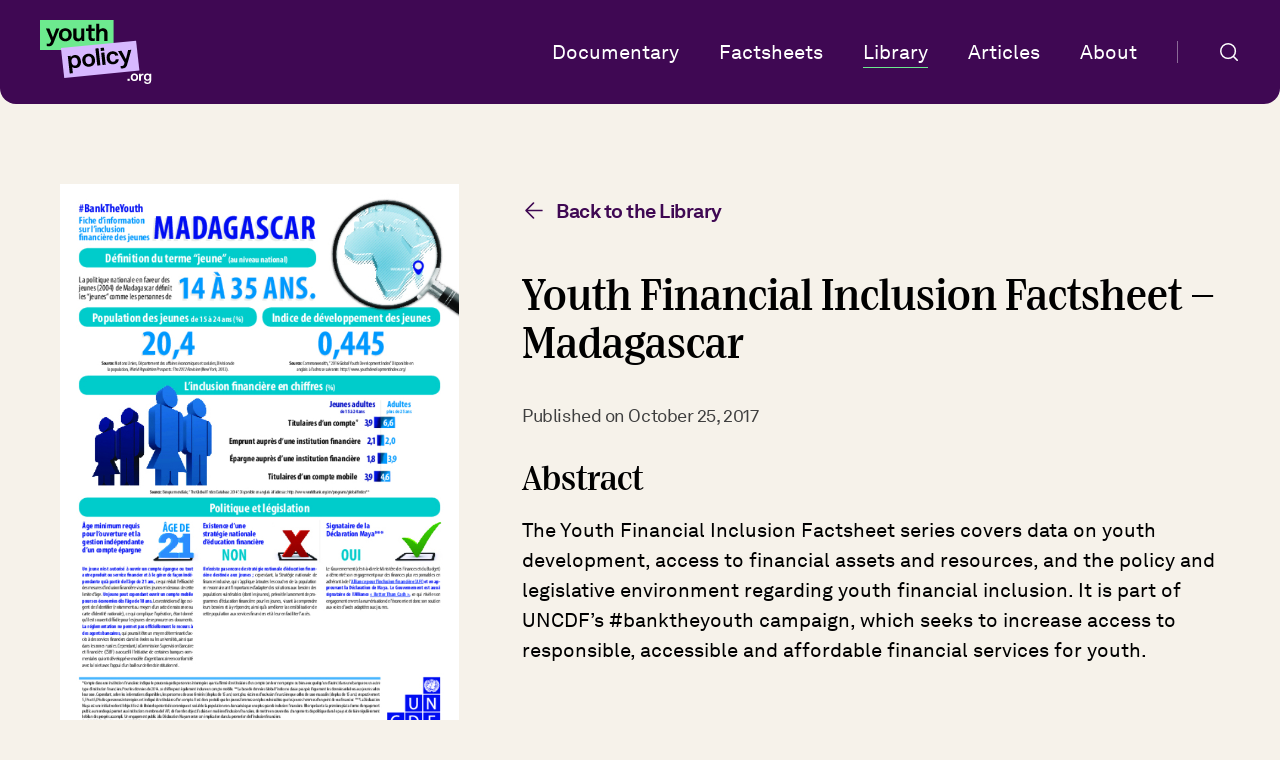

--- FILE ---
content_type: text/html; charset=UTF-8
request_url: https://www.youthpolicy.org/library/documents/youth-financial-inclusion-factsheet-madagascar
body_size: 11553
content:

<!DOCTYPE html>
<html lang="en" prefix="og: http://ogp.me/ns# fb: http://ogp.me/ns/fb#">

  <head>
    <meta charset="utf-8" />
    <meta content="IE=edge,chrome=1" http-equiv="X-UA-Compatible">
    <meta name="viewport" content="width=device-width,initial-scale=1.0">

    <link rel="dns-prefetch" href="https://www.youthpolicy.org/">
    <link rel="preconnect" href="https://www.youthpolicy.org/" crossorigin="crossorigin">

    <link rel="apple-touch-icon" sizes="180x180" href="/assets/images/favicons/apple-touch-icon.png">
    <link rel="icon" type="image/png" sizes="32x32" href="/assets/images/favicons/favicon-32x32.png">
    <link rel="icon" type="image/png" sizes="16x16" href="/assets/images/favicons/favicon-16x16.png">
    <link rel="manifest" href="/assets/images/favicons/site.webmanifest">
    <meta name="msapplication-config" content="/assets/images/favicons/browserconfig.xml" />
    <meta name="msapplication-TileColor" content="051c31">
    <meta name="theme-color" content="051c31">

    <link href="/assets/dist/css.21d09b7d.css" rel="stylesheet">
    <title>Youth Financial Inclusion Factsheet - Madagascar | Youthpolicy.org</title><meta name="generator" content="SEOmatic">
<meta name="keywords" content="youth, policy, youth policies, knowledge base, non-profit, public policies">
<meta name="description" content="Youthpolicy.org is the world&#039;s most extensive knowledge base on youth policies and young people.">
<meta name="referrer" content="no-referrer-when-downgrade">
<meta name="robots" content="all">
<meta content="185207071550311" property="fb:profile_id">
<meta content="en" property="og:locale">
<meta content="Youthpolicy.org" property="og:site_name">
<meta content="website" property="og:type">
<meta content="https://www.youthpolicy.org/library/documents/youth-financial-inclusion-factsheet-madagascar" property="og:url">
<meta content="Youth Financial Inclusion Factsheet - Madagascar" property="og:title">
<meta content="Youthpolicy.org is the world&#039;s most extensive knowledge base on youth policies and young people." property="og:description">
<meta content="https://www.youthpolicy.org/uploads/_1200x630_crop_center-center_82_none/Social-card.png?mtime=1724101581" property="og:image">
<meta content="1200" property="og:image:width">
<meta content="630" property="og:image:height">
<meta name="twitter:card" content="summary_large_image">
<meta name="twitter:site" content="@youthpolicy">
<meta name="twitter:creator" content="@youthpolicy">
<meta name="twitter:title" content="Youth Financial Inclusion Factsheet - Madagascar">
<meta name="twitter:description" content="Youthpolicy.org is the world&#039;s most extensive knowledge base on youth policies and young people.">
<meta name="twitter:image" content="https://www.youthpolicy.org/uploads/_800x418_crop_center-center_82_none/Social-card.png?mtime=1724101581">
<meta name="twitter:image:width" content="800">
<meta name="twitter:image:height" content="418">
<link href="https://www.youthpolicy.org/library/documents/youth-financial-inclusion-factsheet-madagascar" rel="canonical">
<link href="https://www.youthpolicy.org/" rel="home">
<link type="text/plain" href="https://www.youthpolicy.org/humans.txt" rel="author">
  </head>

  <body class="antialiased font-akkurat bg-beige">
      

<header id="js-header" class="header px-4 pb-4 pt-12 sm:px-10 sm:py-5 bg-plum mx-auto max-w-screen-2xl rounded-b-2xl [&.menu-open]:rounded-b-none [&.menu-open]:sm:rounded-b-2xl [&.menu-open]:fixed [&.menu-open]:top-0 [&.menu-open]:w-full [&.menu-open]:sm:static [&.menu-open]:z-[2] [&.menu-open]:h-full [&.menu-open]:sm:h-auto [&.menu-open]:bg-white [&.menu-open]:sm:bg-plum [&.menu-open]:pt-7 [&.menu-open]:pb-8 [&.menu-open]:sm:py-5 [&.menu-open]:sm:px-10">
  <nav class="flex items-center [.header.menu-open_&]:flex-col [.header.menu-open_&]:sm:flex-row [.header.menu-open_&]:items-start [.header.menu-open_&]:sm:items-center [.header.menu-open_&]:h-full [.header.menu-open_&]:sm:h-auto">
    <a class="[.header.menu-open_&]:hidden [.header.menu-open_&]:sm:block" href="https://www.youthpolicy.org/">
      <svg xmlns="http://www.w3.org/2000/svg" width="112" height="64" viewBox="0 0 112 64" fill="none">
  <path d="M107.452 64C106.9 64 106.411 63.9268 105.984 63.7804C105.558 63.6432 105.2 63.4556 104.909 63.2177C104.628 62.989 104.41 62.7191 104.255 62.408C104.11 62.1061 104.037 61.7904 104.037 61.461H105.824C105.844 61.763 105.984 62.0329 106.246 62.2708C106.507 62.5178 106.919 62.6413 107.481 62.6413C107.733 62.6413 107.975 62.6139 108.208 62.559C108.44 62.5041 108.644 62.4034 108.818 62.257C109.002 62.1198 109.148 61.9276 109.254 61.6806C109.361 61.4336 109.414 61.1225 109.414 60.7474V59.7181C109.278 60.0383 109.031 60.3082 108.673 60.5278C108.314 60.7382 107.869 60.8434 107.336 60.8434C106.803 60.8434 106.323 60.7565 105.897 60.5827C105.471 60.3997 105.108 60.1481 104.807 59.8278C104.517 59.5076 104.289 59.1233 104.124 58.675C103.969 58.2267 103.892 57.7326 103.892 57.1928C103.892 56.6804 103.969 56.2047 104.124 55.7655C104.279 55.3172 104.507 54.9283 104.807 54.5989C105.108 54.2695 105.476 54.0088 105.912 53.8166C106.348 53.6245 106.842 53.5284 107.394 53.5284C107.985 53.5284 108.46 53.6428 108.818 53.8715C109.177 54.0911 109.424 54.361 109.559 54.6813L109.632 53.7206H111.158V60.514C111.158 61.7218 110.828 62.6047 110.17 63.1628C109.511 63.7209 108.605 64 107.452 64ZM107.583 59.4161C107.893 59.4161 108.164 59.3612 108.397 59.2514C108.629 59.1325 108.818 58.9769 108.963 58.7848C109.118 58.5835 109.235 58.3502 109.312 58.0849C109.39 57.8104 109.429 57.513 109.429 57.1928C109.429 56.534 109.274 55.9988 108.963 55.5871C108.653 55.1662 108.193 54.9558 107.583 54.9558C107.244 54.9558 106.953 55.0198 106.711 55.1479C106.478 55.2668 106.285 55.4315 106.13 55.642C105.984 55.8433 105.878 56.0811 105.81 56.3556C105.742 56.621 105.708 56.9 105.708 57.1928C105.708 57.4947 105.742 57.7784 105.81 58.0437C105.878 58.309 105.989 58.5469 106.144 58.7574C106.299 58.9586 106.493 59.1188 106.725 59.2377C106.958 59.3566 107.244 59.4161 107.583 59.4161Z" fill="white"/>
  <path d="M99.1226 53.7206H100.707L100.823 54.9008C100.997 54.4525 101.283 54.1277 101.68 53.9264C102.087 53.7251 102.514 53.6245 102.959 53.6245C103.143 53.6245 103.332 53.6382 103.526 53.6657V55.3126C103.361 55.2668 103.167 55.244 102.945 55.244C102.266 55.244 101.763 55.4361 101.433 55.8204C101.114 56.2046 100.954 56.7307 100.954 57.3987V60.8572H99.1226V53.7206Z" fill="white"/>
  <path d="M94.4207 61.0493C93.7813 61.0493 93.2339 60.9441 92.7785 60.7336C92.3329 60.5141 91.9744 60.2579 91.7031 59.9651C91.3931 59.6449 91.1558 59.2789 90.9911 58.8671C90.8264 58.4463 90.744 57.9202 90.744 57.2889C90.744 56.6576 90.8264 56.136 90.9911 55.7243C91.1558 55.3034 91.3931 54.9329 91.7031 54.6126C91.9744 54.3199 92.3329 54.0683 92.7785 53.8578C93.2339 53.6382 93.7813 53.5284 94.4207 53.5284C95.0601 53.5284 95.6027 53.6382 96.0484 53.8578C96.5037 54.0683 96.867 54.3199 97.1383 54.6126C97.4483 54.9329 97.6857 55.3034 97.8504 55.7243C98.0151 56.136 98.0974 56.6576 98.0974 57.2889C98.0974 57.9202 98.0151 58.4463 97.8504 58.8671C97.6857 59.2789 97.4483 59.6449 97.1383 59.9651C96.867 60.2579 96.5037 60.5141 96.0484 60.7336C95.6027 60.9441 95.0601 61.0493 94.4207 61.0493ZM94.4207 59.5534C94.7017 59.5534 94.9439 59.5122 95.1473 59.4298C95.3508 59.3383 95.5204 59.2285 95.656 59.1005C95.8982 58.8717 96.058 58.6018 96.1355 58.2907C96.2131 57.9705 96.2518 57.6365 96.2518 57.2889C96.2518 56.9412 96.2131 56.6118 96.1355 56.3007C96.058 55.9805 95.8982 55.706 95.656 55.4773C95.5204 55.3492 95.3508 55.244 95.1473 55.1616C94.9439 55.0701 94.7017 55.0244 94.4207 55.0244C94.1398 55.0244 93.8975 55.0701 93.6941 55.1616C93.4906 55.244 93.3211 55.3492 93.1855 55.4773C92.9432 55.706 92.7834 55.9805 92.7059 56.3007C92.6284 56.6118 92.5896 56.9412 92.5896 57.2889C92.5896 57.6365 92.6284 57.9705 92.7059 58.2907C92.7834 58.6018 92.9432 58.8717 93.1855 59.1005C93.3211 59.2285 93.4906 59.3383 93.6941 59.4298C93.8975 59.5122 94.1398 59.5534 94.4207 59.5534Z" fill="white"/>
  <path d="M89.7017 58.7848V60.8572H87.5073V58.7848H89.7017Z" fill="white"/>
  <path d="M0 0H73.5857V30.0511H0V0Z" fill="#6DEA8F"/>
  <path d="M59.3418 3.75638V9.90751C59.7274 9.36919 60.2555 8.96545 60.9261 8.69629C61.6135 8.41129 62.3009 8.26879 62.9883 8.26879C63.7092 8.26879 64.3463 8.37963 64.8995 8.60129C65.4528 8.82295 65.9222 9.13169 66.3079 9.52752C66.6935 9.92335 66.9868 10.3983 67.188 10.9525C67.3892 11.4908 67.4898 12.0766 67.4898 12.71V20.9511H64.3463V13.2562C64.3463 12.5437 64.1702 11.9896 63.8182 11.5937C63.4661 11.1979 62.8961 11 62.1081 11C61.6387 11 61.2279 11.1029 60.8758 11.3087C60.5238 11.5146 60.2304 11.7837 59.9956 12.1162C59.7777 12.4329 59.61 12.797 59.4927 13.2087C59.3921 13.6045 59.3418 14.0003 59.3418 14.3962V20.9511H56.1983V3.75638H59.3418Z" fill="black"/>
  <path d="M52.569 21.1173C51.2446 21.1173 50.2219 20.8085 49.5009 20.191C48.78 19.5736 48.4196 18.6711 48.4196 17.4836V11.0475H45.9299V8.60127H48.4196V4.7301H51.5631V8.60127H54.7318V11.0475H51.5631V17.0561C51.5631 17.5311 51.714 17.8794 52.0158 18.1011C52.3175 18.3069 52.7199 18.4098 53.2229 18.4098C53.5582 18.4098 53.8432 18.394 54.0779 18.3623C54.3294 18.3307 54.5557 18.2911 54.7569 18.2436V20.8085C54.4216 20.9352 54.0695 21.0144 53.7007 21.046C53.3319 21.0935 52.9546 21.1173 52.569 21.1173Z" fill="black"/>
  <path d="M37.7819 21.2835C37.128 21.2835 36.5245 21.1727 35.9712 20.951C35.4179 20.7452 34.9401 20.4523 34.5377 20.0723C34.1354 19.6765 33.8168 19.2094 33.5821 18.6711C33.3642 18.1327 33.2552 17.5311 33.2552 16.8661V8.60126H36.3987V16.1774C36.3987 16.9057 36.5831 17.4836 36.952 17.9111C37.3208 18.3386 37.8908 18.5523 38.662 18.5523C39.1147 18.5523 39.5003 18.4732 39.8189 18.3148C40.1542 18.1407 40.4224 17.9111 40.6236 17.6261C40.8248 17.3411 40.9757 17.0086 41.0763 16.6286C41.1769 16.2328 41.2272 15.8132 41.2272 15.3699V8.60126H44.3707V20.951H41.6798L41.5289 19.0986C41.2439 19.811 40.7577 20.3573 40.0704 20.7373C39.383 21.1014 38.6201 21.2835 37.7819 21.2835Z" fill="black"/>
  <path d="M25.3396 21.2835C24.2331 21.2835 23.2859 21.1015 22.4979 20.7373C21.7267 20.3573 21.1064 19.914 20.6369 19.4073C20.1004 18.8532 19.6897 18.2198 19.4047 17.5074C19.1197 16.779 18.9771 15.8686 18.9771 14.7762C18.9771 13.6837 19.1197 12.7812 19.4047 12.0687C19.6897 11.3404 20.1004 10.6992 20.6369 10.145C21.1064 9.63834 21.7267 9.20293 22.4979 8.83877C23.2859 8.45878 24.2331 8.26879 25.3396 8.26879C26.4462 8.26879 27.385 8.45878 28.1562 8.83877C28.9442 9.20293 29.5729 9.63834 30.0424 10.145C30.5789 10.6992 30.9896 11.3404 31.2746 12.0687C31.5596 12.7812 31.7021 13.6837 31.7021 14.7762C31.7021 15.8686 31.5596 16.779 31.2746 17.5074C30.9896 18.2198 30.5789 18.8532 30.0424 19.4073C29.5729 19.914 28.9442 20.3573 28.1562 20.7373C27.385 21.1015 26.4462 21.2835 25.3396 21.2835ZM25.3396 18.6948C25.8258 18.6948 26.245 18.6236 26.5971 18.4811C26.9491 18.3228 27.2425 18.1328 27.4772 17.9111C27.8964 17.5153 28.173 17.0482 28.3071 16.5099C28.4413 15.9557 28.5083 15.3778 28.5083 14.7762C28.5083 14.1745 28.4413 13.6045 28.3071 13.0662C28.173 12.512 27.8964 12.037 27.4772 11.6412C27.2425 11.4196 26.9491 11.2375 26.5971 11.095C26.245 10.9367 25.8258 10.8575 25.3396 10.8575C24.8534 10.8575 24.4343 10.9367 24.0822 11.095C23.7302 11.2375 23.4368 11.4196 23.202 11.6412C22.7829 12.037 22.5063 12.512 22.3722 13.0662C22.238 13.6045 22.171 14.1745 22.171 14.7762C22.171 15.3778 22.238 15.9557 22.3722 16.5099C22.5063 17.0482 22.7829 17.5153 23.202 17.9111C23.4368 18.1328 23.7302 18.3228 24.0822 18.4811C24.4343 18.6236 24.8534 18.6948 25.3396 18.6948Z" fill="black"/>
  <path d="M8.70757 26.2947C8.37226 26.2947 8.03695 26.2709 7.70164 26.2234C7.38309 26.1759 7.0897 26.0968 6.82145 25.9859V23.5397C7.02263 23.6031 7.2322 23.6506 7.45015 23.6822C7.68487 23.7297 7.93635 23.7535 8.2046 23.7535C8.42255 23.7535 8.63212 23.7376 8.83331 23.706C9.05126 23.6743 9.26083 23.6031 9.46201 23.4922C9.6632 23.3972 9.856 23.2468 10.0404 23.041C10.2248 22.851 10.3841 22.5977 10.5182 22.281L11.1972 20.7135L5.96641 8.60126H9.43686L12.9073 17.3886L16.076 8.60126H19.295L13.6115 22.756C13.3097 23.516 12.966 24.1255 12.5804 24.5847C12.2116 25.0597 11.8176 25.4239 11.3984 25.6772C10.9961 25.9305 10.5602 26.0968 10.0907 26.1759C9.63805 26.2551 9.177 26.2947 8.70757 26.2947Z" fill="black"/>
  <path d="M20.9174 28.1206L96.0779 20.6603L99.4041 50.5467L24.2436 58.007L20.9174 28.1206Z" fill="#D7B8FF"/>
  <path d="M82.7362 48.424C82.4028 48.4571 82.0667 48.4666 81.7279 48.4525C81.4059 48.4367 81.1053 48.3869 80.8263 48.3032L80.5555 45.8704C80.7626 45.9135 80.9763 45.9401 81.1965 45.95C81.4352 45.9741 81.688 45.9729 81.9547 45.9464C82.1715 45.9249 82.3782 45.8885 82.5748 45.8371C82.788 45.7841 82.9885 45.6926 83.1764 45.5625C83.3659 45.4481 83.541 45.2795 83.7016 45.0566C83.864 44.8495 83.9944 44.5818 84.0927 44.2536L84.5945 42.6277L78.0517 31.0982L81.5032 30.7556L85.9272 39.1522L88.1059 30.1002L91.3073 29.7824L87.2216 44.4207C87.0056 45.2063 86.7312 45.8464 86.3986 46.3411C86.0843 46.8499 85.7328 47.251 85.344 47.5443C84.9719 47.836 84.5567 48.0443 84.0986 48.1694C83.6572 48.2928 83.2031 48.3777 82.7362 48.424Z" fill="black"/>
  <path d="M73.5346 44.2987C72.4508 44.4062 71.4961 44.31 70.6703 44.0098C69.8446 43.7097 69.1769 43.3143 68.6671 42.8236C68.1021 42.2906 67.6515 41.6508 67.3156 40.904C66.9796 40.1573 66.7617 39.3352 66.6618 38.4376C66.5619 37.5401 66.594 36.6931 66.7583 35.8967C66.9208 35.0846 67.2289 34.3694 67.6827 33.7513C68.0917 33.1853 68.6587 32.6753 69.3836 32.2212C70.1068 31.7515 71.0103 31.4628 72.0941 31.3552C72.8944 31.2758 73.6403 31.3132 74.3318 31.4674C75.0233 31.6217 75.6419 31.8787 76.1877 32.2384C76.7317 32.5824 77.1778 33.0317 77.5261 33.5861C77.8894 34.1232 78.1262 34.7365 78.2366 35.426L75.2104 35.7264C75.0701 35.0717 74.763 34.5848 74.2892 34.2656C73.8154 33.9465 73.2033 33.8242 72.453 33.8987C71.9361 33.95 71.5114 34.0717 71.1787 34.2639C70.8628 34.4545 70.6087 34.6708 70.4165 34.9127C70.0786 35.3602 69.8819 35.8653 69.8265 36.428C69.7694 36.9749 69.7732 37.5397 69.8381 38.1223C69.9029 38.705 70.0244 39.266 70.2024 39.8056C70.3787 40.3294 70.6805 40.769 71.1078 41.1246C71.3658 41.3219 71.6712 41.4906 72.0239 41.6307C72.3749 41.7551 72.8089 41.7916 73.3257 41.7403C74.076 41.6658 74.6478 41.426 75.041 41.0208C75.4325 40.5999 75.6265 40.0712 75.6231 39.4347L78.6494 39.1343C78.6931 39.8305 78.5882 40.4777 78.3344 41.076C78.0956 41.6569 77.7489 42.1769 77.2943 42.6359C76.8396 43.095 76.2911 43.4678 75.6487 43.7545C75.0063 44.0411 74.3016 44.2225 73.5346 44.2987Z" fill="black"/>
  <path d="M64.3408 32.4352L65.7077 44.7173L62.5314 45.0326L61.1645 32.7505L64.3408 32.4352ZM63.9072 27.6306L64.2463 30.6775L60.8699 31.0126L60.5308 27.9657L63.9072 27.6306Z" fill="black"/>
  <path d="M57.2809 45.5637L55.3792 28.477L58.5306 28.1642L60.4322 45.2509L57.2809 45.5637Z" fill="black"/>
  <path d="M49.3968 46.6945C48.2963 46.8038 47.3341 46.7162 46.5101 46.4318C45.7011 46.13 45.0351 45.7504 44.5121 45.2928C43.9172 44.7947 43.4386 44.2054 43.0763 43.5249C42.7123 42.8287 42.4698 41.9374 42.3489 40.8509C42.2279 39.7644 42.2698 38.8528 42.4744 38.1161C42.6772 37.3636 43.0147 36.6853 43.4869 36.0813C43.8977 35.531 44.4665 35.0368 45.1931 34.5985C45.9347 34.1428 46.8558 33.8603 47.9562 33.7511C49.0567 33.6419 50.0115 33.7381 50.8205 34.0399C51.6445 34.3243 52.3179 34.6953 52.8409 35.1528C53.4358 35.651 53.9152 36.2481 54.2793 36.9443C54.6416 37.6248 54.8832 38.5083 55.0041 39.5947C55.1251 40.6812 55.0841 41.6007 54.8813 42.3532C54.6767 43.0899 54.3383 43.7603 53.8661 44.3644C53.4553 44.9146 52.8791 45.4176 52.1375 45.8733C51.4108 46.3116 50.4972 46.5853 49.3968 46.6945ZM49.1102 44.12C49.5938 44.072 50.0027 43.9598 50.3371 43.7833C50.6697 43.5911 50.9405 43.3732 51.1494 43.1296C51.5224 42.6945 51.7458 42.2027 51.8196 41.6541C51.8917 41.0897 51.8944 40.5084 51.8278 39.91C51.7612 39.3117 51.6314 38.7514 51.4385 38.2293C51.2437 37.6914 50.9161 37.2463 50.4554 36.894C50.1974 36.6968 49.8855 36.5446 49.5196 36.4377C49.1519 36.315 48.7263 36.2776 48.2428 36.3256C47.7592 36.3736 47.3512 36.4937 47.0185 36.6859C46.6842 36.8624 46.4125 37.0724 46.2036 37.3161C45.8306 37.7511 45.6081 38.2508 45.536 38.8152C45.4622 39.3638 45.4586 39.9373 45.5252 40.5356C45.5918 41.134 45.7224 41.7021 45.9172 42.24C46.1101 42.7621 46.4369 43.1993 46.8976 43.5516C47.1556 43.7489 47.4684 43.9089 47.8361 44.0316C48.202 44.1385 48.6267 44.168 49.1102 44.12Z" fill="black"/>
  <path d="M27.8031 36.0858L30.5293 35.8152L30.8752 37.3331C31.1719 36.6668 31.6621 36.1485 32.3458 35.7782C33.0277 35.3921 33.7689 35.1593 34.5692 35.0799C35.3195 35.0054 36.0071 35.0486 36.6318 35.2095C37.2549 35.3546 37.8042 35.5946 38.2798 35.9295C39.0466 36.4583 39.6402 37.1715 40.0604 38.0691C40.4972 38.965 40.7735 39.9326 40.8892 40.9719C41.0118 42.0741 40.9498 43.1071 40.7031 44.0709C40.4563 45.0347 40.0077 45.8514 39.3574 46.5209C38.9642 46.9261 38.4788 47.2608 37.9014 47.5251C37.3406 47.7877 36.685 47.9563 35.9347 48.0308C34.9843 48.1251 34.2081 48.0429 33.6062 47.7843C33.0025 47.5099 32.5221 47.2073 32.1649 46.8766L32.8642 53.1594L29.7379 53.4697L27.8031 36.0858ZM35.0808 45.5842C35.5643 45.5362 35.9641 45.4169 36.28 45.2264C36.596 45.0358 36.8558 44.7951 37.0594 44.5042C37.364 44.0601 37.5624 43.5707 37.6546 43.0362C37.7635 42.5 37.7829 41.917 37.7128 41.2872C37.6498 40.7203 37.5226 40.1837 37.3314 39.6773C37.1568 39.1693 36.8634 38.7287 36.451 38.3557C36.1527 38.0988 35.8271 37.9003 35.4744 37.7601C35.1216 37.62 34.6951 37.5748 34.1949 37.6245C33.7114 37.6725 33.3117 37.7917 32.9957 37.9823C32.6964 38.1712 32.4208 38.4214 32.1689 38.733C31.8424 39.1316 31.633 39.5981 31.5408 40.1327C31.4635 40.6498 31.4555 41.1839 31.5169 41.735C31.5905 42.3964 31.7338 43.003 31.947 43.555C32.1601 44.107 32.4812 44.5686 32.9103 44.94C33.1718 45.1687 33.478 45.3453 33.829 45.4697C34.1967 45.5924 34.6139 45.6305 35.0808 45.5842Z" fill="black"/>
</svg>    </a>
    <button id="js-menu-sandwich" class="flex items-center text-white text-2xs  leading-[0] font-bold tracking-tight hover:text-purple transition-colors ml-auto sm:hidden [.header.menu-open_&]:text-black [.header.menu-open_&]:hover:text-purple">
      <span data-open="Menu" data-close="Close">Menu</span>
        <svg class="ml-2 [.header.menu-open_&]:hidden" width="24" height="24" viewBox="0 0 24 24" fill="none" xmlns="http://www.w3.org/2000/svg">
    <path fill-rule="evenodd" clip-rule="evenodd" d="M4.75 7.25C4.33579 7.25 4 7.58579 4 8C4 8.41421 4.33579 8.75 4.75 8.75H19.25C19.6642 8.75 20 8.41421 20 8C20 7.58579 19.6642 7.25 19.25 7.25H4.75ZM4.75 15.25C4.33579 15.25 4 15.5858 4 16C4 16.4142 4.33579 16.75 4.75 16.75H19.25C19.6642 16.75 20 16.4142 20 16C20 15.5858 19.6642 15.25 19.25 15.25H4.75Z" fill="#6DEA8F"/>
  </svg>

        <svg class="ml-2 hidden [.header.menu-open_&]:block" width="24" height="24" viewBox="0 0 24 24" fill="none" xmlns="http://www.w3.org/2000/svg">
    <path d="M5 5L19 19M19 5L5 19" stroke="black" stroke-width="1.5" stroke-linecap="round" stroke-linejoin="round"/>
  </svg>

    </button>
          <div class="hidden sm:flex sm:items-center sm:ml-auto [.header.menu-open_&]:mt-8 [.header.menu-open_&]:sm:mt-0 [.header.menu-open_&]:block [.header.menu-open_&]:w-full [.header.menu-open_&]:sm:w-auto">
                                                                                        
                      
            <a class="sm:relative text-white [.header.menu-open_&amp;]:sm:text-white [.header.menu-open_&amp;]:text-black sm:text-2xs [.header.menu-open_&amp;]:text-lg [.header.menu-open_&amp;]:sm:text-2xs lg:text-xs [.header.menu-open_&amp;]:lg:text-xs leading-[1.2] [.header.menu-open_&amp;]:leading-[1.3] [.header.menu-open_&amp;]:sm:leading-[1.2] sm:after:absolute sm:after:bottom-[-4px] sm:after:left-0 sm:after:w-0 hover:sm:after:w-full sm:after:content-[&#039;&#039;] sm:after:h-[1px] sm:after:transition-all sm:after:bg-green  sm:mr-5 lg:mr-10 last:mr-0 [.header.menu-open_&amp;]:mb-4 [.header.menu-open_&amp;]:sm:mb-0 [.header.menu-open_&amp;]:block [.header.menu-open_&amp;]:sm:inline [.header.menu-open_&amp;]:font-bridge-head-ext [.header.menu-open_&amp;]:sm:font-akkurat" href="https://www.youthpolicy.org/articles/youth-media-journalism/its-time-for-a-youth-led-documentary">Documentary</a>
                                                                                                  
                      
            <a class="sm:relative text-white [.header.menu-open_&amp;]:sm:text-white [.header.menu-open_&amp;]:text-black sm:text-2xs [.header.menu-open_&amp;]:text-lg [.header.menu-open_&amp;]:sm:text-2xs lg:text-xs [.header.menu-open_&amp;]:lg:text-xs leading-[1.2] [.header.menu-open_&amp;]:leading-[1.3] [.header.menu-open_&amp;]:sm:leading-[1.2] sm:after:absolute sm:after:bottom-[-4px] sm:after:left-0 sm:after:w-0 hover:sm:after:w-full sm:after:content-[&#039;&#039;] sm:after:h-[1px] sm:after:transition-all sm:after:bg-green  sm:mr-5 lg:mr-10 last:mr-0 [.header.menu-open_&amp;]:mb-4 [.header.menu-open_&amp;]:sm:mb-0 [.header.menu-open_&amp;]:block [.header.menu-open_&amp;]:sm:inline [.header.menu-open_&amp;]:font-bridge-head-ext [.header.menu-open_&amp;]:sm:font-akkurat" href="https://www.youthpolicy.org/factsheets">Factsheets</a>
                                                                                                  
                      
            <a class="sm:relative text-white [.header.menu-open_&amp;]:sm:text-white [.header.menu-open_&amp;]:text-black sm:text-2xs [.header.menu-open_&amp;]:text-lg [.header.menu-open_&amp;]:sm:text-2xs lg:text-xs [.header.menu-open_&amp;]:lg:text-xs leading-[1.2] [.header.menu-open_&amp;]:leading-[1.3] [.header.menu-open_&amp;]:sm:leading-[1.2] sm:after:absolute sm:after:bottom-[-4px] sm:after:left-0 sm:after:w-0 hover:sm:after:w-full sm:after:content-[&#039;&#039;] sm:after:h-[1px] sm:after:transition-all sm:after:bg-green sm:after:w-full sm:mr-5 lg:mr-10 last:mr-0 [.header.menu-open_&amp;]:mb-4 [.header.menu-open_&amp;]:sm:mb-0 [.header.menu-open_&amp;]:block [.header.menu-open_&amp;]:sm:inline [.header.menu-open_&amp;]:font-bridge-head-ext [.header.menu-open_&amp;]:sm:font-akkurat" href="https://www.youthpolicy.org/library">Library</a>
                                                                                                  
                      
            <a class="sm:relative text-white [.header.menu-open_&amp;]:sm:text-white [.header.menu-open_&amp;]:text-black sm:text-2xs [.header.menu-open_&amp;]:text-lg [.header.menu-open_&amp;]:sm:text-2xs lg:text-xs [.header.menu-open_&amp;]:lg:text-xs leading-[1.2] [.header.menu-open_&amp;]:leading-[1.3] [.header.menu-open_&amp;]:sm:leading-[1.2] sm:after:absolute sm:after:bottom-[-4px] sm:after:left-0 sm:after:w-0 hover:sm:after:w-full sm:after:content-[&#039;&#039;] sm:after:h-[1px] sm:after:transition-all sm:after:bg-green  sm:mr-5 lg:mr-10 last:mr-0 [.header.menu-open_&amp;]:mb-4 [.header.menu-open_&amp;]:sm:mb-0 [.header.menu-open_&amp;]:block [.header.menu-open_&amp;]:sm:inline [.header.menu-open_&amp;]:font-bridge-head-ext [.header.menu-open_&amp;]:sm:font-akkurat" href="https://www.youthpolicy.org/articles">Articles</a>
                                                                                                  
                      
            <a class="sm:relative text-white [.header.menu-open_&amp;]:sm:text-white [.header.menu-open_&amp;]:text-black sm:text-2xs [.header.menu-open_&amp;]:text-lg [.header.menu-open_&amp;]:sm:text-2xs lg:text-xs [.header.menu-open_&amp;]:lg:text-xs leading-[1.2] [.header.menu-open_&amp;]:leading-[1.3] [.header.menu-open_&amp;]:sm:leading-[1.2] sm:after:absolute sm:after:bottom-[-4px] sm:after:left-0 sm:after:w-0 hover:sm:after:w-full sm:after:content-[&#039;&#039;] sm:after:h-[1px] sm:after:transition-all sm:after:bg-green  sm:mr-5 lg:mr-10 last:mr-0 [.header.menu-open_&amp;]:mb-4 [.header.menu-open_&amp;]:sm:mb-0 [.header.menu-open_&amp;]:block [.header.menu-open_&amp;]:sm:inline [.header.menu-open_&amp;]:font-bridge-head-ext [.header.menu-open_&amp;]:sm:font-akkurat" href="https://www.youthpolicy.org/about">About</a>
                  
        <a class="sm:inline-block sm:pl-5 lg:pl-10 sm:border-l-[1px] sm:border-l-[rgba(255,255,255,0.4)]" href="/search">
          <svg width="22" height="22" viewBox="0 0 22 22" fill="none" xmlns="http://www.w3.org/2000/svg">
            <path class="stroke-black sm:stroke-white" d="M15.5833 15.5833L19.25 19.25M2.75 10.0833C2.75 12.0283 3.52262 13.8935 4.89788 15.2688C6.27315 16.6441 8.13841 17.4167 10.0833 17.4167C12.0283 17.4167 13.8935 16.6441 15.2688 15.2688C16.6441 13.8935 17.4167 12.0283 17.4167 10.0833C17.4167 8.13841 16.6441 6.27315 15.2688 4.89788C13.8935 3.52262 12.0283 2.75 10.0833 2.75C8.13841 2.75 6.27315 3.52262 4.89788 4.89788C3.52262 6.27315 2.75 8.13841 2.75 10.0833Z" stroke-width="1.5" stroke-linecap="round" stroke-linejoin="round"/>
          </svg>
        </a>
      </div>
              <div class="hidden mt-auto w-full [.header.menu-open_&]:block [.header.menu-open_&]:sm:hidden">
        <ul class="flex font-bold text-2xs leading-[1.2]">
                                                                                                      
                          <li class="mr-12 last:mr-0">
                <a class="flex items-center py-2 hover:text-purple transition-colors" href="https://www.youthpolicy.org/imprint">
                  Contact &amp; Imprint
                </a>
              </li>
                                                                                                                  
                          <li class="mr-12 last:mr-0">
                <a class="flex items-center py-2 hover:text-purple transition-colors" href="https://www.youthpolicy.org/privacy-policy">
                  Privacy Policy
                </a>
              </li>
                              </ul>
      <div>
      </nav>
</header>



  <div class="js-animate-group px-4 sm:px-[60px] mt-[60px] sm:mt-20 mb-10 sm:mb-[120px]">
    <div class="mx-auto max-w-screen-2xl">
      <div class="sm:grid sm:grid-cols-12 sm:gap-x-9">
                  
          
          <div class="js-animate-group-item hidden sm:block col-span-4 sm:mr-[-2.25rem] mb-12 sm:mb-0">
            <a href="https://www.youthpolicy.org/uploads/documents/2017_Madagascar_Youth_Financial_Inclusion_Factsheet_Fre.pdf" target="_blank">
              <img
                src="https://www.youthpolicy.org/uploads/documents/_724xAUTO_crop_center_100_none/2017_Madagascar_Youth_Financial_Inclusion_Factsheet_Fre.jpg"
                srcset="https://www.youthpolicy.org/uploads/documents/_662xAUTO_crop_center_100_none/2017_Madagascar_Youth_Financial_Inclusion_Factsheet_Fre.jpg 662w, https://www.youthpolicy.org/uploads/documents/_724xAUTO_crop_center_100_none/2017_Madagascar_Youth_Financial_Inclusion_Factsheet_Fre.jpg 724w"
                sizes="(max-width: 767px) 662px,
                        724px"
                loading="lazy"
                alt=2017 Madagascar Youth Financial Inclusion Factsheet Fre
              >
            </a>
          </div>
        
        <div class="col-span-7 col-start-6 sm:ml-[-2.25rem] mb-20 sm:mb-0">
          <div class="js-animate-group-item mb-4 sm:mb-8 py-3">
            
  <a class="inline-flex items-center text-plum hover:text-contrasting-purple transition-colors text-2xs sm:text-xs font-bold tracking-tight" href="https://www.youthpolicy.org/library">
        <svg class="mr-[10px]" width="24" height="24" viewBox="0 0 24 24" fill="none" xmlns="http://www.w3.org/2000/svg">
      <path d="M20 11.5H4M4 11.5L11.5556 4M4 11.5L11.5556 19" stroke="#3F0853" stroke-width="1.5" stroke-linecap="round" stroke-linejoin="round"/>
    </svg>
  
    Back to the Library
  </a>

            </div>
          
          <h1 class="js-animate-group-item font-bridge-head-ext text-lg sm:text-xl leading-[1.3] sm:leading-[1.2] mb-6 sm:mb-8">
            Youth Financial Inclusion Factsheet - Madagascar
          </h1>

          <div class="js-animate-group-item mb-12 sm:mb-8">
            
<div class="text-[#3F3F3F] leading-[1.5] tracking-tight text-3xs sm:text-2xs">
  Published on <time pubdate datetime="2017-10-25">October 25, 2017</time>
</div>          </div>

                  <div class="js-animate-group-item mb-12 sm:mb-0 sm:hidden">
            <a href="https://www.youthpolicy.org/uploads/documents/2017_Madagascar_Youth_Financial_Inclusion_Factsheet_Fre.pdf" target="_blank">
              <img
                class="w-full"
                src="https://www.youthpolicy.org/uploads/documents/_662xAUTO_crop_center_100_none/2017_Madagascar_Youth_Financial_Inclusion_Factsheet_Fre.jpg"
                loading="lazy"
                alt=2017 Madagascar Youth Financial Inclusion Factsheet Fre
              >
            </a>
          </div>
        
                      <h3 class="js-animate-group-item font-bridge-head-ext text-ml sm:text-lg font-bold leading-[1.2] mb-4">
              Abstract
            </h3>

            <div class="js-animate-group-item mb-12 sm:mb-[60px]">
                                                  <div class="text-2xs sm:text-xs">
                      The Youth Financial Inclusion Factsheet series covers data on youth development, access to financial assets and resources, and the policy and legislative environment regarding youth financial inclusion. It is part of UNCDF’s #banktheyouth campaign, which seeks to increase access to responsible, accessible and affordable financial services for youth.                    </div>
                                            </div>
          
                      <div class="js-animate-group-item mb-12 sm:mb-[60px]">
              <h3 class="font-bridge-head-ext text-ml sm:text-lg font-bold leading-[1.2] mb-4">
                Authors
              </h3>

              <span class="text-2xs sm:text-xs">UN Capital Development Fund</span>
            </div>
          
                      <h3 class="js-animate-group-item font-bridge-head-ext text-ml sm:text-lg font-bold leading-[1.2] mb-8">
              Available languages
            </h3>

            <div class="js-animate-group-item flex gap-7 flex-wrap">
                              <a class="block text-center group" href="https://www.youthpolicy.org/uploads/documents/2017_Madagascar_Youth_Financial_Inclusion_Factsheet_Fre.pdf" target="_blank">
                  <span class="block text-xs leading-[1.2] font-bold tracking-tight mb-6">
                      <svg class="mx-auto mb-4" width="41" height="40" viewBox="0 0 41 40" fill="none" xmlns="http://www.w3.org/2000/svg">
    <path d="M14.6673 17H26.334M14.6673 29H26.334M14.6673 23H20.5006M8.83398 34.1V5.9C8.83398 5.66131 8.92617 5.43239 9.09027 5.2636C9.25436 5.09482 9.47692 5 9.70898 5H26.7015C26.9335 5.00021 27.1559 5.09517 27.3198 5.264L31.9106 9.986C31.9923 10.0698 32.057 10.1695 32.101 10.2791C32.1451 10.3888 32.1676 10.5063 32.1673 10.625V34.1C32.1673 34.2182 32.1447 34.3352 32.1007 34.4444C32.0567 34.5536 31.9923 34.6528 31.911 34.7364C31.8298 34.82 31.7333 34.8863 31.6272 34.9315C31.521 34.9767 31.4072 35 31.2923 35H9.70898C9.59408 35 9.4803 34.9767 9.37414 34.9315C9.26798 34.8863 9.17152 34.82 9.09027 34.7364C9.00901 34.6528 8.94456 34.5536 8.90059 34.4444C8.85662 34.3352 8.83398 34.2182 8.83398 34.1Z" stroke="black" stroke-width="2" stroke-linecap="round" stroke-linejoin="round"/>
    <path d="M27.166 5V10.6667C27.166 10.9319 27.245 11.1862 27.3857 11.3738C27.5263 11.5613 27.7171 11.6667 27.916 11.6667H32.166" stroke="black" stroke-width="1.5" stroke-linecap="round" stroke-linejoin="round"/>
  </svg>

                    French version
                  </span>
                  <span class="inline-flex text-plum group-hover:bg-black group-hover:text-white transition-colors text-2xs leading-[1.2] font-bold tracking-tight px-5 py-3 border-solid border-[1px] border-plum rounded-lg">
                    Download
                      <svg class="ml-[10px] stroke-[#3F0853] group-hover:stroke-white" width="24" height="24" viewBox="0 0 24 24" fill="none" xmlns="http://www.w3.org/2000/svg">
    <path d="M6 20H18M12 4V16M12 16L15.5 12.5M12 16L8.5 12.5" stroke-width="1.5" stroke-linecap="round" stroke-linejoin="round"/>
  </svg>

                  </span>
                </a>
                          </div>
                  </div>
      </div>
    </div>
  </div>
    
<footer class="bg-plum px-4 py-10 sm:p-[60px]">
  <div class="mx-auto max-w-screen-2xl">
    <div class="grid sm:grid-cols-12 sm:gap-x-9 pb-8 sm:pb-12 border-solid border-b-[1px] border-[rgba(255,255,255,0.4)]">
      <div class="sm:col-span-3 mb-8 sm:mb-0">
        <svg xmlns="http://www.w3.org/2000/svg" width="112" height="64" viewBox="0 0 112 64" fill="none">
  <path d="M107.452 64C106.9 64 106.411 63.9268 105.984 63.7804C105.558 63.6432 105.2 63.4556 104.909 63.2177C104.628 62.989 104.41 62.7191 104.255 62.408C104.11 62.1061 104.037 61.7904 104.037 61.461H105.824C105.844 61.763 105.984 62.0329 106.246 62.2708C106.507 62.5178 106.919 62.6413 107.481 62.6413C107.733 62.6413 107.975 62.6139 108.208 62.559C108.44 62.5041 108.644 62.4034 108.818 62.257C109.002 62.1198 109.148 61.9276 109.254 61.6806C109.361 61.4336 109.414 61.1225 109.414 60.7474V59.7181C109.278 60.0383 109.031 60.3082 108.673 60.5278C108.314 60.7382 107.869 60.8434 107.336 60.8434C106.803 60.8434 106.323 60.7565 105.897 60.5827C105.471 60.3997 105.108 60.1481 104.807 59.8278C104.517 59.5076 104.289 59.1233 104.124 58.675C103.969 58.2267 103.892 57.7326 103.892 57.1928C103.892 56.6804 103.969 56.2047 104.124 55.7655C104.279 55.3172 104.507 54.9283 104.807 54.5989C105.108 54.2695 105.476 54.0088 105.912 53.8166C106.348 53.6245 106.842 53.5284 107.394 53.5284C107.985 53.5284 108.46 53.6428 108.818 53.8715C109.177 54.0911 109.424 54.361 109.559 54.6813L109.632 53.7206H111.158V60.514C111.158 61.7218 110.828 62.6047 110.17 63.1628C109.511 63.7209 108.605 64 107.452 64ZM107.583 59.4161C107.893 59.4161 108.164 59.3612 108.397 59.2514C108.629 59.1325 108.818 58.9769 108.963 58.7848C109.118 58.5835 109.235 58.3502 109.312 58.0849C109.39 57.8104 109.429 57.513 109.429 57.1928C109.429 56.534 109.274 55.9988 108.963 55.5871C108.653 55.1662 108.193 54.9558 107.583 54.9558C107.244 54.9558 106.953 55.0198 106.711 55.1479C106.478 55.2668 106.285 55.4315 106.13 55.642C105.984 55.8433 105.878 56.0811 105.81 56.3556C105.742 56.621 105.708 56.9 105.708 57.1928C105.708 57.4947 105.742 57.7784 105.81 58.0437C105.878 58.309 105.989 58.5469 106.144 58.7574C106.299 58.9586 106.493 59.1188 106.725 59.2377C106.958 59.3566 107.244 59.4161 107.583 59.4161Z" fill="white"/>
  <path d="M99.1226 53.7206H100.707L100.823 54.9008C100.997 54.4525 101.283 54.1277 101.68 53.9264C102.087 53.7251 102.514 53.6245 102.959 53.6245C103.143 53.6245 103.332 53.6382 103.526 53.6657V55.3126C103.361 55.2668 103.167 55.244 102.945 55.244C102.266 55.244 101.763 55.4361 101.433 55.8204C101.114 56.2046 100.954 56.7307 100.954 57.3987V60.8572H99.1226V53.7206Z" fill="white"/>
  <path d="M94.4207 61.0493C93.7813 61.0493 93.2339 60.9441 92.7785 60.7336C92.3329 60.5141 91.9744 60.2579 91.7031 59.9651C91.3931 59.6449 91.1558 59.2789 90.9911 58.8671C90.8264 58.4463 90.744 57.9202 90.744 57.2889C90.744 56.6576 90.8264 56.136 90.9911 55.7243C91.1558 55.3034 91.3931 54.9329 91.7031 54.6126C91.9744 54.3199 92.3329 54.0683 92.7785 53.8578C93.2339 53.6382 93.7813 53.5284 94.4207 53.5284C95.0601 53.5284 95.6027 53.6382 96.0484 53.8578C96.5037 54.0683 96.867 54.3199 97.1383 54.6126C97.4483 54.9329 97.6857 55.3034 97.8504 55.7243C98.0151 56.136 98.0974 56.6576 98.0974 57.2889C98.0974 57.9202 98.0151 58.4463 97.8504 58.8671C97.6857 59.2789 97.4483 59.6449 97.1383 59.9651C96.867 60.2579 96.5037 60.5141 96.0484 60.7336C95.6027 60.9441 95.0601 61.0493 94.4207 61.0493ZM94.4207 59.5534C94.7017 59.5534 94.9439 59.5122 95.1473 59.4298C95.3508 59.3383 95.5204 59.2285 95.656 59.1005C95.8982 58.8717 96.058 58.6018 96.1355 58.2907C96.2131 57.9705 96.2518 57.6365 96.2518 57.2889C96.2518 56.9412 96.2131 56.6118 96.1355 56.3007C96.058 55.9805 95.8982 55.706 95.656 55.4773C95.5204 55.3492 95.3508 55.244 95.1473 55.1616C94.9439 55.0701 94.7017 55.0244 94.4207 55.0244C94.1398 55.0244 93.8975 55.0701 93.6941 55.1616C93.4906 55.244 93.3211 55.3492 93.1855 55.4773C92.9432 55.706 92.7834 55.9805 92.7059 56.3007C92.6284 56.6118 92.5896 56.9412 92.5896 57.2889C92.5896 57.6365 92.6284 57.9705 92.7059 58.2907C92.7834 58.6018 92.9432 58.8717 93.1855 59.1005C93.3211 59.2285 93.4906 59.3383 93.6941 59.4298C93.8975 59.5122 94.1398 59.5534 94.4207 59.5534Z" fill="white"/>
  <path d="M89.7017 58.7848V60.8572H87.5073V58.7848H89.7017Z" fill="white"/>
  <path d="M0 0H73.5857V30.0511H0V0Z" fill="#6DEA8F"/>
  <path d="M59.3418 3.75638V9.90751C59.7274 9.36919 60.2555 8.96545 60.9261 8.69629C61.6135 8.41129 62.3009 8.26879 62.9883 8.26879C63.7092 8.26879 64.3463 8.37963 64.8995 8.60129C65.4528 8.82295 65.9222 9.13169 66.3079 9.52752C66.6935 9.92335 66.9868 10.3983 67.188 10.9525C67.3892 11.4908 67.4898 12.0766 67.4898 12.71V20.9511H64.3463V13.2562C64.3463 12.5437 64.1702 11.9896 63.8182 11.5937C63.4661 11.1979 62.8961 11 62.1081 11C61.6387 11 61.2279 11.1029 60.8758 11.3087C60.5238 11.5146 60.2304 11.7837 59.9956 12.1162C59.7777 12.4329 59.61 12.797 59.4927 13.2087C59.3921 13.6045 59.3418 14.0003 59.3418 14.3962V20.9511H56.1983V3.75638H59.3418Z" fill="black"/>
  <path d="M52.569 21.1173C51.2446 21.1173 50.2219 20.8085 49.5009 20.191C48.78 19.5736 48.4196 18.6711 48.4196 17.4836V11.0475H45.9299V8.60127H48.4196V4.7301H51.5631V8.60127H54.7318V11.0475H51.5631V17.0561C51.5631 17.5311 51.714 17.8794 52.0158 18.1011C52.3175 18.3069 52.7199 18.4098 53.2229 18.4098C53.5582 18.4098 53.8432 18.394 54.0779 18.3623C54.3294 18.3307 54.5557 18.2911 54.7569 18.2436V20.8085C54.4216 20.9352 54.0695 21.0144 53.7007 21.046C53.3319 21.0935 52.9546 21.1173 52.569 21.1173Z" fill="black"/>
  <path d="M37.7819 21.2835C37.128 21.2835 36.5245 21.1727 35.9712 20.951C35.4179 20.7452 34.9401 20.4523 34.5377 20.0723C34.1354 19.6765 33.8168 19.2094 33.5821 18.6711C33.3642 18.1327 33.2552 17.5311 33.2552 16.8661V8.60126H36.3987V16.1774C36.3987 16.9057 36.5831 17.4836 36.952 17.9111C37.3208 18.3386 37.8908 18.5523 38.662 18.5523C39.1147 18.5523 39.5003 18.4732 39.8189 18.3148C40.1542 18.1407 40.4224 17.9111 40.6236 17.6261C40.8248 17.3411 40.9757 17.0086 41.0763 16.6286C41.1769 16.2328 41.2272 15.8132 41.2272 15.3699V8.60126H44.3707V20.951H41.6798L41.5289 19.0986C41.2439 19.811 40.7577 20.3573 40.0704 20.7373C39.383 21.1014 38.6201 21.2835 37.7819 21.2835Z" fill="black"/>
  <path d="M25.3396 21.2835C24.2331 21.2835 23.2859 21.1015 22.4979 20.7373C21.7267 20.3573 21.1064 19.914 20.6369 19.4073C20.1004 18.8532 19.6897 18.2198 19.4047 17.5074C19.1197 16.779 18.9771 15.8686 18.9771 14.7762C18.9771 13.6837 19.1197 12.7812 19.4047 12.0687C19.6897 11.3404 20.1004 10.6992 20.6369 10.145C21.1064 9.63834 21.7267 9.20293 22.4979 8.83877C23.2859 8.45878 24.2331 8.26879 25.3396 8.26879C26.4462 8.26879 27.385 8.45878 28.1562 8.83877C28.9442 9.20293 29.5729 9.63834 30.0424 10.145C30.5789 10.6992 30.9896 11.3404 31.2746 12.0687C31.5596 12.7812 31.7021 13.6837 31.7021 14.7762C31.7021 15.8686 31.5596 16.779 31.2746 17.5074C30.9896 18.2198 30.5789 18.8532 30.0424 19.4073C29.5729 19.914 28.9442 20.3573 28.1562 20.7373C27.385 21.1015 26.4462 21.2835 25.3396 21.2835ZM25.3396 18.6948C25.8258 18.6948 26.245 18.6236 26.5971 18.4811C26.9491 18.3228 27.2425 18.1328 27.4772 17.9111C27.8964 17.5153 28.173 17.0482 28.3071 16.5099C28.4413 15.9557 28.5083 15.3778 28.5083 14.7762C28.5083 14.1745 28.4413 13.6045 28.3071 13.0662C28.173 12.512 27.8964 12.037 27.4772 11.6412C27.2425 11.4196 26.9491 11.2375 26.5971 11.095C26.245 10.9367 25.8258 10.8575 25.3396 10.8575C24.8534 10.8575 24.4343 10.9367 24.0822 11.095C23.7302 11.2375 23.4368 11.4196 23.202 11.6412C22.7829 12.037 22.5063 12.512 22.3722 13.0662C22.238 13.6045 22.171 14.1745 22.171 14.7762C22.171 15.3778 22.238 15.9557 22.3722 16.5099C22.5063 17.0482 22.7829 17.5153 23.202 17.9111C23.4368 18.1328 23.7302 18.3228 24.0822 18.4811C24.4343 18.6236 24.8534 18.6948 25.3396 18.6948Z" fill="black"/>
  <path d="M8.70757 26.2947C8.37226 26.2947 8.03695 26.2709 7.70164 26.2234C7.38309 26.1759 7.0897 26.0968 6.82145 25.9859V23.5397C7.02263 23.6031 7.2322 23.6506 7.45015 23.6822C7.68487 23.7297 7.93635 23.7535 8.2046 23.7535C8.42255 23.7535 8.63212 23.7376 8.83331 23.706C9.05126 23.6743 9.26083 23.6031 9.46201 23.4922C9.6632 23.3972 9.856 23.2468 10.0404 23.041C10.2248 22.851 10.3841 22.5977 10.5182 22.281L11.1972 20.7135L5.96641 8.60126H9.43686L12.9073 17.3886L16.076 8.60126H19.295L13.6115 22.756C13.3097 23.516 12.966 24.1255 12.5804 24.5847C12.2116 25.0597 11.8176 25.4239 11.3984 25.6772C10.9961 25.9305 10.5602 26.0968 10.0907 26.1759C9.63805 26.2551 9.177 26.2947 8.70757 26.2947Z" fill="black"/>
  <path d="M20.9174 28.1206L96.0779 20.6603L99.4041 50.5467L24.2436 58.007L20.9174 28.1206Z" fill="#D7B8FF"/>
  <path d="M82.7362 48.424C82.4028 48.4571 82.0667 48.4666 81.7279 48.4525C81.4059 48.4367 81.1053 48.3869 80.8263 48.3032L80.5555 45.8704C80.7626 45.9135 80.9763 45.9401 81.1965 45.95C81.4352 45.9741 81.688 45.9729 81.9547 45.9464C82.1715 45.9249 82.3782 45.8885 82.5748 45.8371C82.788 45.7841 82.9885 45.6926 83.1764 45.5625C83.3659 45.4481 83.541 45.2795 83.7016 45.0566C83.864 44.8495 83.9944 44.5818 84.0927 44.2536L84.5945 42.6277L78.0517 31.0982L81.5032 30.7556L85.9272 39.1522L88.1059 30.1002L91.3073 29.7824L87.2216 44.4207C87.0056 45.2063 86.7312 45.8464 86.3986 46.3411C86.0843 46.8499 85.7328 47.251 85.344 47.5443C84.9719 47.836 84.5567 48.0443 84.0986 48.1694C83.6572 48.2928 83.2031 48.3777 82.7362 48.424Z" fill="black"/>
  <path d="M73.5346 44.2987C72.4508 44.4062 71.4961 44.31 70.6703 44.0098C69.8446 43.7097 69.1769 43.3143 68.6671 42.8236C68.1021 42.2906 67.6515 41.6508 67.3156 40.904C66.9796 40.1573 66.7617 39.3352 66.6618 38.4376C66.5619 37.5401 66.594 36.6931 66.7583 35.8967C66.9208 35.0846 67.2289 34.3694 67.6827 33.7513C68.0917 33.1853 68.6587 32.6753 69.3836 32.2212C70.1068 31.7515 71.0103 31.4628 72.0941 31.3552C72.8944 31.2758 73.6403 31.3132 74.3318 31.4674C75.0233 31.6217 75.6419 31.8787 76.1877 32.2384C76.7317 32.5824 77.1778 33.0317 77.5261 33.5861C77.8894 34.1232 78.1262 34.7365 78.2366 35.426L75.2104 35.7264C75.0701 35.0717 74.763 34.5848 74.2892 34.2656C73.8154 33.9465 73.2033 33.8242 72.453 33.8987C71.9361 33.95 71.5114 34.0717 71.1787 34.2639C70.8628 34.4545 70.6087 34.6708 70.4165 34.9127C70.0786 35.3602 69.8819 35.8653 69.8265 36.428C69.7694 36.9749 69.7732 37.5397 69.8381 38.1223C69.9029 38.705 70.0244 39.266 70.2024 39.8056C70.3787 40.3294 70.6805 40.769 71.1078 41.1246C71.3658 41.3219 71.6712 41.4906 72.0239 41.6307C72.3749 41.7551 72.8089 41.7916 73.3257 41.7403C74.076 41.6658 74.6478 41.426 75.041 41.0208C75.4325 40.5999 75.6265 40.0712 75.6231 39.4347L78.6494 39.1343C78.6931 39.8305 78.5882 40.4777 78.3344 41.076C78.0956 41.6569 77.7489 42.1769 77.2943 42.6359C76.8396 43.095 76.2911 43.4678 75.6487 43.7545C75.0063 44.0411 74.3016 44.2225 73.5346 44.2987Z" fill="black"/>
  <path d="M64.3408 32.4352L65.7077 44.7173L62.5314 45.0326L61.1645 32.7505L64.3408 32.4352ZM63.9072 27.6306L64.2463 30.6775L60.8699 31.0126L60.5308 27.9657L63.9072 27.6306Z" fill="black"/>
  <path d="M57.2809 45.5637L55.3792 28.477L58.5306 28.1642L60.4322 45.2509L57.2809 45.5637Z" fill="black"/>
  <path d="M49.3968 46.6945C48.2963 46.8038 47.3341 46.7162 46.5101 46.4318C45.7011 46.13 45.0351 45.7504 44.5121 45.2928C43.9172 44.7947 43.4386 44.2054 43.0763 43.5249C42.7123 42.8287 42.4698 41.9374 42.3489 40.8509C42.2279 39.7644 42.2698 38.8528 42.4744 38.1161C42.6772 37.3636 43.0147 36.6853 43.4869 36.0813C43.8977 35.531 44.4665 35.0368 45.1931 34.5985C45.9347 34.1428 46.8558 33.8603 47.9562 33.7511C49.0567 33.6419 50.0115 33.7381 50.8205 34.0399C51.6445 34.3243 52.3179 34.6953 52.8409 35.1528C53.4358 35.651 53.9152 36.2481 54.2793 36.9443C54.6416 37.6248 54.8832 38.5083 55.0041 39.5947C55.1251 40.6812 55.0841 41.6007 54.8813 42.3532C54.6767 43.0899 54.3383 43.7603 53.8661 44.3644C53.4553 44.9146 52.8791 45.4176 52.1375 45.8733C51.4108 46.3116 50.4972 46.5853 49.3968 46.6945ZM49.1102 44.12C49.5938 44.072 50.0027 43.9598 50.3371 43.7833C50.6697 43.5911 50.9405 43.3732 51.1494 43.1296C51.5224 42.6945 51.7458 42.2027 51.8196 41.6541C51.8917 41.0897 51.8944 40.5084 51.8278 39.91C51.7612 39.3117 51.6314 38.7514 51.4385 38.2293C51.2437 37.6914 50.9161 37.2463 50.4554 36.894C50.1974 36.6968 49.8855 36.5446 49.5196 36.4377C49.1519 36.315 48.7263 36.2776 48.2428 36.3256C47.7592 36.3736 47.3512 36.4937 47.0185 36.6859C46.6842 36.8624 46.4125 37.0724 46.2036 37.3161C45.8306 37.7511 45.6081 38.2508 45.536 38.8152C45.4622 39.3638 45.4586 39.9373 45.5252 40.5356C45.5918 41.134 45.7224 41.7021 45.9172 42.24C46.1101 42.7621 46.4369 43.1993 46.8976 43.5516C47.1556 43.7489 47.4684 43.9089 47.8361 44.0316C48.202 44.1385 48.6267 44.168 49.1102 44.12Z" fill="black"/>
  <path d="M27.8031 36.0858L30.5293 35.8152L30.8752 37.3331C31.1719 36.6668 31.6621 36.1485 32.3458 35.7782C33.0277 35.3921 33.7689 35.1593 34.5692 35.0799C35.3195 35.0054 36.0071 35.0486 36.6318 35.2095C37.2549 35.3546 37.8042 35.5946 38.2798 35.9295C39.0466 36.4583 39.6402 37.1715 40.0604 38.0691C40.4972 38.965 40.7735 39.9326 40.8892 40.9719C41.0118 42.0741 40.9498 43.1071 40.7031 44.0709C40.4563 45.0347 40.0077 45.8514 39.3574 46.5209C38.9642 46.9261 38.4788 47.2608 37.9014 47.5251C37.3406 47.7877 36.685 47.9563 35.9347 48.0308C34.9843 48.1251 34.2081 48.0429 33.6062 47.7843C33.0025 47.5099 32.5221 47.2073 32.1649 46.8766L32.8642 53.1594L29.7379 53.4697L27.8031 36.0858ZM35.0808 45.5842C35.5643 45.5362 35.9641 45.4169 36.28 45.2264C36.596 45.0358 36.8558 44.7951 37.0594 44.5042C37.364 44.0601 37.5624 43.5707 37.6546 43.0362C37.7635 42.5 37.7829 41.917 37.7128 41.2872C37.6498 40.7203 37.5226 40.1837 37.3314 39.6773C37.1568 39.1693 36.8634 38.7287 36.451 38.3557C36.1527 38.0988 35.8271 37.9003 35.4744 37.7601C35.1216 37.62 34.6951 37.5748 34.1949 37.6245C33.7114 37.6725 33.3117 37.7917 32.9957 37.9823C32.6964 38.1712 32.4208 38.4214 32.1689 38.733C31.8424 39.1316 31.633 39.5981 31.5408 40.1327C31.4635 40.6498 31.4555 41.1839 31.5169 41.735C31.5905 42.3964 31.7338 43.003 31.947 43.555C32.1601 44.107 32.4812 44.5686 32.9103 44.94C33.1718 45.1687 33.478 45.3453 33.829 45.4697C34.1967 45.5924 34.6139 45.6305 35.0808 45.5842Z" fill="black"/>
</svg>      </div>
              <div class="sm:col-start-4 sm:col-span-9 lg:col-start-8 lg:col-span-6">
          <p class="text-white text-2xs leading-[1.4] sm:text-xs sm:leading-[1.5] tracking-tight">At youthpolicy.org, we provide open data for better public policies to improve the lives of young people around the world.</p>
        </div>
          </div>
    <div class="grid sm:grid-cols-12 sm:gap-x-9 pt-8 sm:pt-12">
              <div class="mb-8 lg:mb-0 sm:col-span-12 lg:col-span-6">
          <ul class="sm:flex font-bold text-2xs leading-[1.2] tracking-tight">
                                                                                                                    
                              <li class="mr-12 last:mr-0">
                  <a class="flex items-center text-white py-2 hover:text-purple transition-colors" href="https://www.youthpolicy.org/imprint">
                    Contact &amp; Imprint
                  </a>
                </li>
                                                                                                                                  
                              <li class="mr-12 last:mr-0">
                  <a class="flex items-center text-white py-2 hover:text-purple transition-colors" href="https://www.youthpolicy.org/privacy-policy">
                    Privacy Policy
                  </a>
                </li>
                                    </ul>
        </div>
                    <div class="sm:col-span-12 lg:col-start-7 lg:col-span-6">
          <ul class="sm:flex lg:justify-end font-bold text-2xs leading-[1.2] tracking-tight">
                          <li class="mr-12 last:mr-0">
                <a class="flex items-center text-white py-2 hover:text-purple transition-colors" href="https://www.tiktok.com/@directyouth" target="_blank">TikTok   <svg class="ml-[8px]" width="24" height="24" viewBox="0 0 24 24" fill="none" xmlns="http://www.w3.org/2000/svg">
    <path d="M6 19L19 6M19 6V18.48M19 6H6.52" stroke="#6DEA8F" stroke-width="1.5" stroke-linecap="round" stroke-linejoin="round"/>
  </svg>
</a>
              </li>
                          <li class="mr-12 last:mr-0">
                <a class="flex items-center text-white py-2 hover:text-purple transition-colors" href="https://www.instagram.com/youthpolicy/" target="_blank">Instagram   <svg class="ml-[8px]" width="24" height="24" viewBox="0 0 24 24" fill="none" xmlns="http://www.w3.org/2000/svg">
    <path d="M6 19L19 6M19 6V18.48M19 6H6.52" stroke="#6DEA8F" stroke-width="1.5" stroke-linecap="round" stroke-linejoin="round"/>
  </svg>
</a>
              </li>
                          <li class="mr-12 last:mr-0">
                <a class="flex items-center text-white py-2 hover:text-purple transition-colors" href="https://vimeo.com/youthpolicy/" target="_blank">Vimeo   <svg class="ml-[8px]" width="24" height="24" viewBox="0 0 24 24" fill="none" xmlns="http://www.w3.org/2000/svg">
    <path d="M6 19L19 6M19 6V18.48M19 6H6.52" stroke="#6DEA8F" stroke-width="1.5" stroke-linecap="round" stroke-linejoin="round"/>
  </svg>
</a>
              </li>
                          <li class="mr-12 last:mr-0">
                <a class="flex items-center text-white py-2 hover:text-purple transition-colors" href="https://youth.social/@policy" target="_blank">Mastodon   <svg class="ml-[8px]" width="24" height="24" viewBox="0 0 24 24" fill="none" xmlns="http://www.w3.org/2000/svg">
    <path d="M6 19L19 6M19 6V18.48M19 6H6.52" stroke="#6DEA8F" stroke-width="1.5" stroke-linecap="round" stroke-linejoin="round"/>
  </svg>
</a>
              </li>
                      </ul>
        </div>
          </div>
  </div>
</footer>

    <script src="/assets/dist/js.def3f0a7.js" type="module"></script><script src="/assets/dist/js.db82fdcc.js" nomodule defer></script>  <script type="application/ld+json">{"@context":"http://schema.org","@graph":[{"@type":"WebSite","author":{"@id":"https://www.youthpolicy.org/about#identity"},"copyrightHolder":{"@id":"https://www.youthpolicy.org/about#identity"},"copyrightYear":"2017","creator":{"@id":"#creator"},"dateCreated":"2023-08-16T22:10:48+02:00","dateModified":"2023-10-10T15:14:16+02:00","datePublished":"2017-10-25T13:00:18+02:00","description":"Youthpolicy.org is the world's most extensive knowledge base on youth policies and young people.","headline":"Youth Financial Inclusion Factsheet - Madagascar","image":{"@type":"ImageObject","url":"https://www.youthpolicy.org/uploads/_1200x630_crop_center-center_82_none/Social-card.png?mtime=1724101581"},"inLanguage":"en","mainEntityOfPage":"https://www.youthpolicy.org/library/documents/youth-financial-inclusion-factsheet-madagascar","name":"Youth Financial Inclusion Factsheet - Madagascar","publisher":{"@id":"#creator"},"url":"https://www.youthpolicy.org/library/documents/youth-financial-inclusion-factsheet-madagascar"},{"@id":"https://www.youthpolicy.org/about#identity","@type":"LocalBusiness","description":"Youthpolicy.org is the world's most extensive knowledge base on youth policies and young people.","name":"Youthpolicy.org","priceRange":"$","url":"https://www.youthpolicy.org/about"},{"@id":"#creator","@type":"Organization"},{"@type":"BreadcrumbList","description":"Breadcrumbs list","itemListElement":[{"@type":"ListItem","item":"https://www.youthpolicy.org/","name":"Homepage","position":1},{"@type":"ListItem","item":"https://www.youthpolicy.org/library","name":"Library","position":2},{"@type":"ListItem","item":"https://www.youthpolicy.org/library/documents/youth-financial-inclusion-factsheet-madagascar","name":"Youth Financial Inclusion Factsheet - Madagascar","position":3}],"name":"Breadcrumbs"}]}</script></body>
</html>


--- FILE ---
content_type: text/css
request_url: https://www.youthpolicy.org/assets/dist/css.21d09b7d.css
body_size: 7755
content:
@font-face{font-display:block;font-family:Bridge Head Ext;font-style:normal;font-weight:600;src:url(Bridge-Head-Ext-Bold.401874e8.woff2)format("woff2")}@font-face{font-display:block;font-family:Bridge Head Text;font-style:normal;font-weight:500;src:url(Bridge-Text-Medium.c369eee5.woff2)format("woff2")}@font-face{font-display:block;font-family:Akkurat LL;font-style:normal;font-weight:700;src:url(AkkuratLLWeb-Bold.b97726ee.woff2)format("woff2")}@font-face{font-display:block;font-family:Akkurat LL;font-style:italic;font-weight:400;src:url(AkkuratLLWeb-Italic.9e5bf72a.woff2)format("woff2")}@font-face{font-display:block;font-family:Akkurat LL;font-style:normal;font-weight:400;src:url(AkkuratLLWeb-Regular.eae48bb4.woff2)format("woff2")}@font-face{font-display:block;font-family:Akkurat Mono LL;font-style:normal;font-weight:400;src:url(AkkuratMonoLLWeb-Regular.5129acc8.woff2)format("woff2")}*,:before,:after{box-sizing:border-box;border:0 solid}:before,:after{--tw-content:""}html{-webkit-text-size-adjust:100%;tab-size:4;font-feature-settings:normal;font-variation-settings:normal;font-family:ui-sans-serif,system-ui,-apple-system,BlinkMacSystemFont,Segoe UI,Roboto,Helvetica Neue,Arial,Noto Sans,sans-serif,Apple Color Emoji,Segoe UI Emoji,Segoe UI Symbol,Noto Color Emoji;line-height:1.5}body{line-height:inherit;margin:0}hr{color:inherit;border-top-width:1px;height:0}abbr:where([title]){-webkit-text-decoration:underline dotted;text-decoration:underline dotted}h1,h2,h3,h4,h5,h6{font-size:inherit;font-weight:inherit}a{color:inherit;-webkit-text-decoration:inherit;-webkit-text-decoration:inherit;text-decoration:inherit}b,strong{font-weight:bolder}code,kbd,samp,pre{font-family:ui-monospace,SFMono-Regular,Menlo,Monaco,Consolas,Liberation Mono,Courier New,monospace;font-size:1em}small{font-size:80%}sub,sup{vertical-align:baseline;font-size:75%;line-height:0;position:relative}sub{bottom:-.25em}sup{top:-.5em}table{text-indent:0;border-color:inherit;border-collapse:collapse}button,input,optgroup,select,textarea{font-feature-settings:inherit;font-variation-settings:inherit;font-family:inherit;font-size:100%;font-weight:inherit;line-height:inherit;color:inherit;margin:0;padding:0}button,select{text-transform:none}button,[type=button],[type=reset],[type=submit]{-webkit-appearance:button;background-color:#0000;background-image:none}:-moz-focusring{outline:auto}:-moz-ui-invalid{box-shadow:none}progress{vertical-align:baseline}:is(){height:auto}[type=search]{-webkit-appearance:textfield;outline-offset:-2px}::-webkit-search-decoration{-webkit-appearance:none}::-webkit-file-upload-button{-webkit-appearance:button;font:inherit}summary{display:list-item}blockquote,dl,dd,h1,h2,h3,h4,h5,h6,hr,figure,p,pre{margin:0}fieldset{margin:0;padding:0}legend{padding:0}ol,ul,menu{margin:0;padding:0;list-style:none}dialog{padding:0}textarea{resize:vertical}input::placeholder,textarea::placeholder{opacity:1;color:#9ca3af}button,[role=button]{cursor:pointer}:disabled{cursor:default}img,svg,video,canvas,audio,iframe,embed,object{vertical-align:middle;display:block}img,video{max-width:100%;height:auto}[hidden]{display:none}*,:before,:after,::backdrop{--tw-border-spacing-x:0;--tw-border-spacing-y:0;--tw-translate-x:0;--tw-translate-y:0;--tw-rotate:0;--tw-skew-x:0;--tw-skew-y:0;--tw-scale-x:1;--tw-scale-y:1;--tw-pan-x: ;--tw-pan-y: ;--tw-pinch-zoom: ;--tw-scroll-snap-strictness:proximity;--tw-gradient-from-position: ;--tw-gradient-via-position: ;--tw-gradient-to-position: ;--tw-ordinal: ;--tw-slashed-zero: ;--tw-numeric-figure: ;--tw-numeric-spacing: ;--tw-numeric-fraction: ;--tw-ring-inset: ;--tw-ring-offset-width:0px;--tw-ring-offset-color:#fff;--tw-ring-color:#3b82f680;--tw-ring-offset-shadow:0 0 #0000;--tw-ring-shadow:0 0 #0000;--tw-shadow:0 0 #0000;--tw-shadow-colored:0 0 #0000;--tw-blur: ;--tw-brightness: ;--tw-contrast: ;--tw-grayscale: ;--tw-hue-rotate: ;--tw-invert: ;--tw-saturate: ;--tw-sepia: ;--tw-drop-shadow: ;--tw-backdrop-blur: ;--tw-backdrop-brightness: ;--tw-backdrop-contrast: ;--tw-backdrop-grayscale: ;--tw-backdrop-hue-rotate: ;--tw-backdrop-invert: ;--tw-backdrop-opacity: ;--tw-backdrop-saturate: ;--tw-backdrop-sepia: }.invisible{visibility:hidden}.absolute{position:absolute}.relative{position:relative}.bottom-\[-42px\]{bottom:-42px}.bottom-\[-50px\]{bottom:-50px}.bottom-\[45px\]{bottom:45px}.right-\[-7px\]{right:-7px}.top-0{top:0}.z-0{z-index:0}.z-\[1\]{z-index:1}.z-\[2\]{z-index:2}.order-1{order:1}.order-2{order:2}.order-first{order:-9999}.order-last{order:9999}.col-span-10{grid-column:span 10/span 10}.col-span-2{grid-column:span 2/span 2}.col-span-4{grid-column:span 4/span 4}.col-span-5{grid-column:span 5/span 5}.col-span-6{grid-column:span 6/span 6}.col-span-7{grid-column:span 7/span 7}.col-start-2{grid-column-start:2}.col-start-5{grid-column-start:5}.col-start-6{grid-column-start:6}.col-start-7{grid-column-start:7}.mx-auto{margin-left:auto;margin-right:auto}.mb-0{margin-bottom:0}.mb-1{margin-bottom:.25rem}.mb-10{margin-bottom:2.5rem}.mb-12{margin-bottom:3rem}.mb-2{margin-bottom:.5rem}.mb-20{margin-bottom:5rem}.mb-3{margin-bottom:.75rem}.mb-4{margin-bottom:1rem}.mb-5{margin-bottom:1.25rem}.mb-6{margin-bottom:1.5rem}.mb-7{margin-bottom:1.75rem}.mb-8{margin-bottom:2rem}.mb-\[10px\]{margin-bottom:10px}.mb-\[31px\]{margin-bottom:31px}.mb-\[60px\]{margin-bottom:60px}.mb-\[70px\]{margin-bottom:70px}.ml-2{margin-left:.5rem}.ml-6{margin-left:1.5rem}.ml-\[-16px\]{margin-left:-16px}.ml-\[10px\]{margin-left:10px}.ml-\[6px\]{margin-left:6px}.ml-\[8px\]{margin-left:8px}.ml-auto{margin-left:auto}.mr-12{margin-right:3rem}.mr-\[-16px\]{margin-right:-16px}.mr-\[10px\]{margin-right:10px}.mt-12{margin-top:3rem}.mt-4{margin-top:1rem}.mt-5{margin-top:1.25rem}.mt-6{margin-top:1.5rem}.mt-\[-60px\]{margin-top:-60px}.mt-\[60px\]{margin-top:60px}.mt-auto{margin-top:auto}.block{display:block}.inline-block{display:inline-block}.inline{display:inline}.flex{display:flex}.inline-flex{display:inline-flex}.table{display:table}.grid{display:grid}.hidden{display:none}.h-\[234px\]{height:234px}.h-\[24px\]{height:24px}.h-\[273px\]{height:273px}.h-\[28px\]{height:28px}.h-\[48px\]{height:48px}.h-\[56px\]{height:56px}.h-\[70vh\]{height:70vh}.h-full{height:100%}.min-h-\[28px\]{min-height:28px}.w-\[146px\]{width:146px}.w-\[20\%\]{width:20%}.w-\[24px\]{width:24px}.w-\[269px\]{width:269px}.w-\[28px\]{width:28px}.w-\[30\%\]{width:30%}.w-\[306px\]{width:306px}.w-full{width:100%}.min-w-\[28px\]{min-width:28px}.max-w-\[114px\]{max-width:114px}.max-w-screen-2xl{max-width:1536px}.shrink-0{flex-shrink:0}.flex-grow{flex-grow:1}.grow-0{flex-grow:0}.basis-\[187px\]{flex-basis:187px}.border-collapse{border-collapse:collapse}.transform{transform:translate(var(--tw-translate-x),var(--tw-translate-y))rotate(var(--tw-rotate))skewX(var(--tw-skew-x))skewY(var(--tw-skew-y))scaleX(var(--tw-scale-x))scaleY(var(--tw-scale-y))}.cursor-pointer{cursor:pointer}.appearance-none{-webkit-appearance:none;appearance:none}.grid-cols-1{grid-template-columns:repeat(1,minmax(0,1fr))}.grid-cols-2{grid-template-columns:repeat(2,minmax(0,1fr))}.grid-cols-3{grid-template-columns:repeat(3,minmax(0,1fr))}.flex-col{flex-direction:column}.flex-wrap{flex-wrap:wrap}.items-end{align-items:flex-end}.items-center{align-items:center}.justify-center{justify-content:center}.gap-4{gap:1rem}.gap-6{gap:1.5rem}.gap-7{gap:1.75rem}.gap-x-10{column-gap:2.5rem}.overflow-hidden{overflow:hidden}.break-words{overflow-wrap:break-word}.rounded-2xl{border-radius:1rem}.rounded-\[100px\]{border-radius:100px}.rounded-\[24px\]{border-radius:24px}.rounded-\[4px\]{border-radius:4px}.rounded-lg{border-radius:.5rem}.rounded-b-2xl{border-bottom-right-radius:1rem;border-bottom-left-radius:1rem}.rounded-bl-\[4px\]{border-bottom-left-radius:4px}.rounded-bl-lg{border-bottom-left-radius:.5rem}.rounded-bl-none{border-bottom-left-radius:0}.rounded-br-2xl{border-bottom-right-radius:1rem}.rounded-br-lg{border-bottom-right-radius:.5rem}.rounded-tl-\[4px\]{border-top-left-radius:4px}.rounded-tl-lg{border-top-left-radius:.5rem}.rounded-tl-none{border-top-left-radius:0}.rounded-tr-2xl{border-top-right-radius:1rem}.rounded-tr-lg{border-top-right-radius:.5rem}.border-\[1px\]{border-width:1px}.border-\[2px\]{border-width:2px}.border-b-\[1px\]{border-bottom-width:1px}.border-l-\[4px\]{border-left-width:4px}.border-t-\[1px\]{border-top-width:1px}.border-solid{border-style:solid}.border-\[\#C8C8C8\]{--tw-border-opacity:1;border-color:rgb(200 200 200/var(--tw-border-opacity))}.border-\[\#ddd\]{--tw-border-opacity:1;border-color:rgb(221 221 221/var(--tw-border-opacity))}.border-\[rgba\(255\,255\,255\,0\.4\)\]{border-color:#fff6}.border-blue{--tw-border-opacity:1;border-color:rgb(0 121 233/var(--tw-border-opacity))}.border-contrasting-purple{--tw-border-opacity:1;border-color:rgb(105 11 150/var(--tw-border-opacity))}.border-plum{--tw-border-opacity:1;border-color:rgb(63 8 83/var(--tw-border-opacity))}.border-white{--tw-border-opacity:1;border-color:rgb(255 255 255/var(--tw-border-opacity))}.border-l-\[\#c8c8c8\]{--tw-border-opacity:1;border-left-color:rgb(200 200 200/var(--tw-border-opacity))}.border-l-green{--tw-border-opacity:1;border-left-color:rgb(109 234 143/var(--tw-border-opacity))}.border-l-orange{--tw-border-opacity:1;border-left-color:rgb(245 117 73/var(--tw-border-opacity))}.bg-\[\#4FB06A\]{--tw-bg-opacity:1;background-color:rgb(79 176 106/var(--tw-bg-opacity))}.bg-\[\#EBDAFF\]{--tw-bg-opacity:1;background-color:rgb(235 218 255/var(--tw-bg-opacity))}.bg-beige{--tw-bg-opacity:1;background-color:rgb(246 242 234/var(--tw-bg-opacity))}.bg-contrasting-purple{--tw-bg-opacity:1;background-color:rgb(105 11 150/var(--tw-bg-opacity))}.bg-green{--tw-bg-opacity:1;background-color:rgb(109 234 143/var(--tw-bg-opacity))}.bg-plum{--tw-bg-opacity:1;background-color:rgb(63 8 83/var(--tw-bg-opacity))}.bg-purple{--tw-bg-opacity:1;background-color:rgb(215 184 255/var(--tw-bg-opacity))}.bg-white{--tw-bg-opacity:1;background-color:rgb(255 255 255/var(--tw-bg-opacity))}.bg-line-graph{background-image:url(line-graph.4b32379a.svg)}.bg-square-1{background-image:url(square-1.14739bb5.svg)}.bg-square-2{background-image:url(square-2.61ea65ab.svg)}.bg-square-3{background-image:url(square-3.93de4fd5.svg)}.bg-\[left_10\%\]{background-position:0 10%}.bg-left-bottom{background-position:0 100%}.bg-right-top{background-position:100% 0}.bg-no-repeat{background-repeat:no-repeat}.stroke-\[\#3F0853\]{stroke:#3f0853}.stroke-black{stroke:#000}.stroke-contrasting-purple{stroke:#690b96}.stroke-green{stroke:#6dea8f}.stroke-plum{stroke:#3f0853}.p-3{padding:.75rem}.p-4{padding:1rem}.p-6{padding:1.5rem}.p-8{padding:2rem}.p-\[3px\]{padding:3px}.px-2{padding-left:.5rem;padding-right:.5rem}.px-3{padding-left:.75rem;padding-right:.75rem}.px-4{padding-left:1rem;padding-right:1rem}.px-5{padding-left:1.25rem;padding-right:1.25rem}.px-6{padding-left:1.5rem;padding-right:1.5rem}.py-1{padding-top:.25rem;padding-bottom:.25rem}.py-10{padding-top:2.5rem;padding-bottom:2.5rem}.py-2{padding-top:.5rem;padding-bottom:.5rem}.py-3{padding-top:.75rem;padding-bottom:.75rem}.py-4{padding-top:1rem;padding-bottom:1rem}.py-8{padding-top:2rem;padding-bottom:2rem}.py-\[60px\]{padding-top:60px;padding-bottom:60px}.pb-10{padding-bottom:2.5rem}.pb-16{padding-bottom:4rem}.pb-28{padding-bottom:7rem}.pb-4{padding-bottom:1rem}.pb-6{padding-bottom:1.5rem}.pb-8{padding-bottom:2rem}.pb-\[149px\]{padding-bottom:149px}.pb-\[60px\]{padding-bottom:60px}.pb-\[75px\]{padding-bottom:75px}.pl-7{padding-left:1.75rem}.pl-\[24px\]{padding-left:24px}.pt-10{padding-top:2.5rem}.pt-12{padding-top:3rem}.pt-3{padding-top:.75rem}.pt-4{padding-top:1rem}.pt-6{padding-top:1.5rem}.pt-8{padding-top:2rem}.pt-\[60px\]{padding-top:60px}.text-left{text-align:left}.text-center{text-align:center}.text-right{text-align:right}.font-akkurat{font-family:Akkurat LL,sans-serif}.font-akkurat-mono{font-family:Akkurat Mono LL,sans-serif}.font-bridge-head-ext{font-family:Bridge Head Ext,sans-serif}.font-bridge-head-text{font-family:Bridge Head Text,sans-serif}.text-2xl{font-size:48px}.text-2xs{font-size:18px}.text-3xs{font-size:16px}.text-4xs{font-size:14px}.text-\[20px\]{font-size:20px}.text-\[30px\]{font-size:30px}.text-\[44px\]{font-size:44px}.text-lg{font-size:32px}.text-md{font-size:22px}.text-ml{font-size:28px}.text-sm{font-size:24px}.text-xl{font-size:40px}.text-xs{font-size:20px}.font-bold{font-weight:700}.font-normal{font-weight:400}.uppercase{text-transform:uppercase}.capitalize{text-transform:capitalize}.not-italic{font-style:normal}.leading-\[0\]{line-height:0}.leading-\[1\.1\]{line-height:1.1}.leading-\[1\.2\]{line-height:1.2}.leading-\[1\.3\]{line-height:1.3}.leading-\[1\.4\]{line-height:1.4}.leading-\[1\.5\]{line-height:1.5}.tracking-normal{letter-spacing:0}.tracking-tight{letter-spacing:-.025em}.tracking-wide{letter-spacing:.025em}.tracking-wider{letter-spacing:.05em}.text-\[\#3F0853\]{--tw-text-opacity:1;color:rgb(63 8 83/var(--tw-text-opacity))}.text-\[\#3F3F3F\]{--tw-text-opacity:1;color:rgb(63 63 63/var(--tw-text-opacity))}.text-\[\#757575\]{--tw-text-opacity:1;color:rgb(117 117 117/var(--tw-text-opacity))}.text-black{--tw-text-opacity:1;color:rgb(0 0 0/var(--tw-text-opacity))}.text-contrasting-purple{--tw-text-opacity:1;color:rgb(105 11 150/var(--tw-text-opacity))}.text-green{--tw-text-opacity:1;color:rgb(109 234 143/var(--tw-text-opacity))}.text-light-gray{--tw-text-opacity:1;color:rgb(183 183 183/var(--tw-text-opacity))}.text-plum{--tw-text-opacity:1;color:rgb(63 8 83/var(--tw-text-opacity))}.text-white{--tw-text-opacity:1;color:rgb(255 255 255/var(--tw-text-opacity))}.underline{text-decoration-line:underline}.antialiased{-webkit-font-smoothing:antialiased;-moz-osx-font-smoothing:grayscale}.opacity-0{opacity:0}.filter{filter:var(--tw-blur)var(--tw-brightness)var(--tw-contrast)var(--tw-grayscale)var(--tw-hue-rotate)var(--tw-invert)var(--tw-saturate)var(--tw-sepia)var(--tw-drop-shadow)}.transition-all{transition-property:all;transition-duration:.15s;transition-timing-function:cubic-bezier(.4,0,.2,1)}.transition-colors{transition-property:color,background-color,border-color,text-decoration-color,fill,stroke;transition-duration:.15s;transition-timing-function:cubic-bezier(.4,0,.2,1)}.transition-opacity{transition-property:opacity;transition-duration:.15s;transition-timing-function:cubic-bezier(.4,0,.2,1)}.transition-transform{transition-property:transform;transition-duration:.15s;transition-timing-function:cubic-bezier(.4,0,.2,1)}.\[counter-increment\:section\]{counter-increment:section}.article-content>p:first-child{letter-spacing:-.025em;margin-bottom:3rem;font-size:20px;font-style:normal;font-weight:700;line-height:1.4}@media (min-width:640px){.article-content>p:first-child{margin-bottom:60px;font-size:24px}}.article-content>p:first-child>em,.article-content>p:first-child i{font-style:normal}.article-content h2+figure,.article-content h3+figure,.article-content h4+figure,.article-content h5+figure,.article-content h6+figure{margin-top:2rem}@media (min-width:640px){.article-content h2+figure,.article-content h3+figure,.article-content h4+figure,.article-content h5+figure,.article-content h6+figure{margin-top:2.5rem}}input[type=search]::-webkit-search-cancel-button{cursor:pointer;-webkit-appearance:none;appearance:none;background-image:url(close.2ba2cd10.svg);background-size:cover;width:24px;height:24px}details>summary{list-style-type:none}details>summary::marker{display:none}details summary::-webkit-details-marker{display:none}*{scroll-behavior:smooth}.before\:absolute:before{content:var(--tw-content);position:absolute}.before\:left-0:before{content:var(--tw-content);left:0}.before\:left-\[-114px\]:before{content:var(--tw-content);left:-114px}.before\:top-\[-89px\]:before{content:var(--tw-content);top:-89px}.before\:top-\[30px\]:before{content:var(--tw-content);top:30px}.before\:z-\[1\]:before{content:var(--tw-content);z-index:1}.before\:mb-5:before{content:var(--tw-content);margin-bottom:1.25rem}.before\:mr-\[16px\]:before{content:var(--tw-content);margin-right:16px}.before\:block:before{content:var(--tw-content);display:block}.before\:h-\[180px\]:before{content:var(--tw-content);height:180px}.before\:h-\[6px\]:before{content:var(--tw-content);height:6px}.before\:h-full:before{content:var(--tw-content);height:100%}.before\:w-1:before{content:var(--tw-content);width:.25rem}.before\:w-\[187px\]:before{content:var(--tw-content);width:187px}.before\:w-\[8px\]:before{content:var(--tw-content);width:8px}.before\:min-w-\[8px\]:before{content:var(--tw-content);min-width:8px}.before\:rounded-bl-lg:before{content:var(--tw-content);border-bottom-left-radius:.5rem}.before\:rounded-tl-lg:before{content:var(--tw-content);border-top-left-radius:.5rem}.before\:border-\[1px\]:before{content:var(--tw-content);border-width:1px}.before\:border-solid:before{content:var(--tw-content);border-style:solid}.before\:border-blue:before{content:var(--tw-content);--tw-border-opacity:1;border-color:rgb(0 121 233/var(--tw-border-opacity))}.before\:bg-blue:before{content:var(--tw-content);--tw-bg-opacity:1;background-color:rgb(0 121 233/var(--tw-bg-opacity))}.before\:bg-green:before{content:var(--tw-content);--tw-bg-opacity:1;background-color:rgb(109 234 143/var(--tw-bg-opacity))}.before\:bg-purple:before{content:var(--tw-content);--tw-bg-opacity:1;background-color:rgb(215 184 255/var(--tw-bg-opacity))}.before\:bg-splodge:before{content:var(--tw-content);background-image:url(splodge.7a194b2a.svg)}.before\:bg-splodge-1:before{content:var(--tw-content);background-image:url(splodge-1.b8059738.svg)}.before\:bg-no-repeat:before{content:var(--tw-content);background-repeat:no-repeat}.before\:content-\[\'\'\]:before{--tw-content:"";content:var(--tw-content)}.before\:content-\[\'–\'\]:before{--tw-content:"–";content:var(--tw-content)}.before\:content-\[counters\(section\,\'\.\'\)\]:before{--tw-content:counters(section,".");content:var(--tw-content)}.after\:absolute:after{content:var(--tw-content);position:absolute}.after\:bottom-0:after{content:var(--tw-content);bottom:0}.after\:bottom-\[-6px\]:after{content:var(--tw-content);bottom:-6px}.after\:right-0:after{content:var(--tw-content);right:0}.after\:right-\[-2\.25rem\]:after{content:var(--tw-content);right:-2.25rem}.after\:right-\[11px\]:after{content:var(--tw-content);right:11px}.after\:top-0:after{content:var(--tw-content);top:0}.after\:top-\[50\%\]:after{content:var(--tw-content);top:50%}.after\:mr-3:after{content:var(--tw-content);margin-right:.75rem}.after\:hidden:after{content:var(--tw-content);display:none}.after\:h-\[16px\]:after{content:var(--tw-content);height:16px}.after\:h-\[233px\]:after{content:var(--tw-content);height:233px}.after\:h-\[24px\]:after{content:var(--tw-content);height:24px}.after\:h-\[735px\]:after{content:var(--tw-content);height:735px}.after\:w-\[16px\]:after{content:var(--tw-content);width:16px}.after\:w-\[24px\]:after{content:var(--tw-content);width:24px}.after\:w-\[335px\]:after{content:var(--tw-content);width:335px}.after\:w-\[377px\]:after{content:var(--tw-content);width:377px}.after\:translate-y-\[-50\%\]:after{content:var(--tw-content);--tw-translate-y:-50%;transform:translate(var(--tw-translate-x),var(--tw-translate-y))rotate(var(--tw-rotate))skewX(var(--tw-skew-x))skewY(var(--tw-skew-y))scaleX(var(--tw-scale-x))scaleY(var(--tw-scale-y))}.after\:rotate-45:after{content:var(--tw-content);--tw-rotate:45deg;transform:translate(var(--tw-translate-x),var(--tw-translate-y))rotate(var(--tw-rotate))skewX(var(--tw-skew-x))skewY(var(--tw-skew-y))scaleX(var(--tw-scale-x))scaleY(var(--tw-scale-y))}.after\:bg-plum:after{content:var(--tw-content);--tw-bg-opacity:1;background-color:rgb(63 8 83/var(--tw-bg-opacity))}.after\:bg-chart:after{content:var(--tw-content);background-image:url(chart.1aa7b82f.svg)}.after\:bg-document-cards:after{content:var(--tw-content);background-image:url(document-cards.77d9134e.svg)}.after\:bg-down-arrow:after{content:var(--tw-content);background-image:url(down-arrow.865a7951.svg)}.after\:bg-contain:after{content:var(--tw-content);background-size:contain}.after\:bg-no-repeat:after{content:var(--tw-content);background-repeat:no-repeat}.after\:content-\[\'\'\]:after{--tw-content:"";content:var(--tw-content)}.first\:border-t-\[1px\]:first-child{border-top-width:1px}.last\:mb-0:last-child{margin-bottom:0}.last\:mr-0:last-child{margin-right:0}.last\:border-b-0:last-child{border-bottom-width:0}.last\:pb-0:last-child{padding-bottom:0}.last\:pb-20:last-child{padding-bottom:5rem}.hover\:border-b-\[1\.5px\]:hover{border-bottom-width:1.5px}.hover\:border-solid:hover{border-style:solid}.hover\:border-\[\#C8C8C8\]:hover{--tw-border-opacity:1;border-color:rgb(200 200 200/var(--tw-border-opacity))}.hover\:border-contrasting-purple:hover{--tw-border-opacity:1;border-color:rgb(105 11 150/var(--tw-border-opacity))}.hover\:border-purple:hover{--tw-border-opacity:1;border-color:rgb(215 184 255/var(--tw-border-opacity))}.hover\:bg-\[\#55E17B\]:hover{--tw-bg-opacity:1;background-color:rgb(85 225 123/var(--tw-bg-opacity))}.hover\:bg-black:hover{--tw-bg-opacity:1;background-color:rgb(0 0 0/var(--tw-bg-opacity))}.hover\:bg-contrasting-purple:hover{--tw-bg-opacity:1;background-color:rgb(105 11 150/var(--tw-bg-opacity))}.hover\:bg-purple:hover{--tw-bg-opacity:1;background-color:rgb(215 184 255/var(--tw-bg-opacity))}.hover\:text-contrasting-purple:hover{--tw-text-opacity:1;color:rgb(105 11 150/var(--tw-text-opacity))}.hover\:text-purple:hover{--tw-text-opacity:1;color:rgb(215 184 255/var(--tw-text-opacity))}.hover\:text-white:hover{--tw-text-opacity:1;color:rgb(255 255 255/var(--tw-text-opacity))}.focus\:border-plum:focus{--tw-border-opacity:1;border-color:rgb(63 8 83/var(--tw-border-opacity))}.focus\:outline-none:focus{outline-offset:2px;outline:2px solid #0000}.active\:bg-plum:active{--tw-bg-opacity:1;background-color:rgb(63 8 83/var(--tw-bg-opacity))}.group[open] .group-open\:rotate-180{--tw-rotate:180deg;transform:translate(var(--tw-translate-x),var(--tw-translate-y))rotate(var(--tw-rotate))skewX(var(--tw-skew-x))skewY(var(--tw-skew-y))scaleX(var(--tw-scale-x))scaleY(var(--tw-scale-y))}.group:hover .group-hover\:visible{visibility:visible}.group:hover .group-hover\:ml-3{margin-left:.75rem}.group:hover .group-hover\:translate-x-\[2px\]{--tw-translate-x:2px;transform:translate(var(--tw-translate-x),var(--tw-translate-y))rotate(var(--tw-rotate))skewX(var(--tw-skew-x))skewY(var(--tw-skew-y))scaleX(var(--tw-scale-x))scaleY(var(--tw-scale-y))}.group:hover .group-hover\:bg-black{--tw-bg-opacity:1;background-color:rgb(0 0 0/var(--tw-bg-opacity))}.group:hover .group-hover\:stroke-contrasting-purple{stroke:#690b96}.group:hover .group-hover\:stroke-white{stroke:#fff}.group:hover .group-hover\:text-white{--tw-text-opacity:1;color:rgb(255 255 255/var(--tw-text-opacity))}.group:hover .group-hover\:opacity-\[1\]{opacity:1}.group:hover .group-hover\:transition-all{transition-property:all;transition-duration:.15s;transition-timing-function:cubic-bezier(.4,0,.2,1)}.group:active .group-active\:stroke-white{stroke:#fff}@media (min-width:640px){.sm\:relative{position:relative}.sm\:-order-none{order:0}.sm\:col-span-12{grid-column:span 12/span 12}.sm\:col-span-3{grid-column:span 3/span 3}.sm\:col-span-4{grid-column:span 4/span 4}.sm\:col-span-6{grid-column:span 6/span 6}.sm\:col-span-9{grid-column:span 9/span 9}.sm\:col-start-4{grid-column-start:4}.sm\:mb-0{margin-bottom:0}.sm\:mb-10{margin-bottom:2.5rem}.sm\:mb-16{margin-bottom:4rem}.sm\:mb-20{margin-bottom:5rem}.sm\:mb-6{margin-bottom:1.5rem}.sm\:mb-8{margin-bottom:2rem}.sm\:mb-\[120px\]{margin-bottom:120px}.sm\:mb-\[140px\]{margin-bottom:140px}.sm\:mb-\[60px\]{margin-bottom:60px}.sm\:mb-\[84px\]{margin-bottom:84px}.sm\:ml-0{margin-left:0}.sm\:ml-\[-2\.25rem\]{margin-left:-2.25rem}.sm\:ml-\[-76px\]{margin-left:-76px}.sm\:ml-auto{margin-left:auto}.sm\:mr-5{margin-right:1.25rem}.sm\:mr-\[-2\.25rem\]{margin-right:-2.25rem}.sm\:mr-\[-76px\]{margin-right:-76px}.sm\:mt-0{margin-top:0}.sm\:mt-10{margin-top:2.5rem}.sm\:mt-11{margin-top:2.75rem}.sm\:mt-12{margin-top:3rem}.sm\:mt-14{margin-top:3.5rem}.sm\:mt-20{margin-top:5rem}.sm\:mt-6{margin-top:1.5rem}.sm\:mt-9{margin-top:2.25rem}.sm\:mt-\[-200px\]{margin-top:-200px}.sm\:mt-\[60px\]{margin-top:60px}.sm\:block{display:block}.sm\:inline-block{display:inline-block}.sm\:flex{display:flex}.sm\:table-cell{display:table-cell}.sm\:table-row{display:table-row}.sm\:grid{display:grid}.sm\:hidden{display:none}.sm\:h-\[62px\]{height:62px}.sm\:h-auto{height:auto}.sm\:min-h-\[calc\(100vh-347px\)\]{min-height:calc(100vh - 347px)}.sm\:w-\[312px\]{width:312px}.sm\:w-\[70\%\]{width:70%}.sm\:w-auto{width:auto}.sm\:grid-cols-12{grid-template-columns:repeat(12,minmax(0,1fr))}.sm\:grid-cols-2{grid-template-columns:repeat(2,minmax(0,1fr))}.sm\:items-center{align-items:center}.sm\:gap-20{gap:5rem}.sm\:gap-6{gap:1.5rem}.sm\:gap-x-9{column-gap:2.25rem}.sm\:gap-x-\[4\.5rem\]{column-gap:4.5rem}.sm\:rounded-2xl{border-radius:1rem}.sm\:border-b-\[1px\]{border-bottom-width:1px}.sm\:border-l-\[1px\]{border-left-width:1px}.sm\:border-solid{border-style:solid}.sm\:border-\[\#ddd\]{--tw-border-opacity:1;border-color:rgb(221 221 221/var(--tw-border-opacity))}.sm\:border-l-\[rgba\(255\,255\,255\,0\.4\)\]{border-left-color:#fff6}.sm\:stroke-white{stroke:#fff}.sm\:p-\[60px\]{padding:60px}.sm\:px-10{padding-left:2.5rem;padding-right:2.5rem}.sm\:px-8{padding-left:2rem;padding-right:2rem}.sm\:px-\[118px\]{padding-left:118px;padding-right:118px}.sm\:px-\[60px\]{padding-left:60px;padding-right:60px}.sm\:py-10{padding-top:2.5rem;padding-bottom:2.5rem}.sm\:py-4{padding-top:1rem;padding-bottom:1rem}.sm\:py-5{padding-top:1.25rem;padding-bottom:1.25rem}.sm\:pb-0{padding-bottom:0}.sm\:pb-12{padding-bottom:3rem}.sm\:pb-20{padding-bottom:5rem}.sm\:pb-28{padding-bottom:7rem}.sm\:pb-8{padding-bottom:2rem}.sm\:pb-\[50px\]{padding-bottom:50px}.sm\:pl-5{padding-left:1.25rem}.sm\:pl-\[28px\]{padding-left:28px}.sm\:pr-4{padding-right:1rem}.sm\:pt-12{padding-top:3rem}.sm\:pt-20{padding-top:5rem}.sm\:text-right{text-align:right}.sm\:text-2xs{font-size:18px}.sm\:text-3xl{font-size:56px}.sm\:text-3xs{font-size:16px}.sm\:text-lg{font-size:32px}.sm\:text-md{font-size:22px}.sm\:text-ml{font-size:28px}.sm\:text-sm{font-size:24px}.sm\:text-xl{font-size:40px}.sm\:text-xs{font-size:20px}.sm\:leading-\[1\.1\]{line-height:1.1}.sm\:leading-\[1\.2\]{line-height:1.2}.sm\:leading-\[1\.3\]{line-height:1.3}.sm\:leading-\[1\.5\],.sm\:leading-normal{line-height:1.5}.sm\:tracking-normal{letter-spacing:0}.sm\:after\:absolute:after{content:var(--tw-content);position:absolute}.sm\:after\:bottom-\[-4px\]:after{content:var(--tw-content);bottom:-4px}.sm\:after\:left-0:after{content:var(--tw-content);left:0}.sm\:after\:h-\[1px\]:after{content:var(--tw-content);height:1px}.sm\:after\:w-0:after{content:var(--tw-content);width:0}.sm\:after\:w-full:after{content:var(--tw-content);width:100%}.sm\:after\:bg-green:after{content:var(--tw-content);--tw-bg-opacity:1;background-color:rgb(109 234 143/var(--tw-bg-opacity))}.sm\:after\:transition-all:after{content:var(--tw-content);transition-property:all;transition-duration:.15s;transition-timing-function:cubic-bezier(.4,0,.2,1)}.sm\:after\:content-\[\'\'\]:after{--tw-content:"";content:var(--tw-content)}.last\:sm\:mb-6:last-child{margin-bottom:1.5rem}.last\:sm\:mb-8:last-child{margin-bottom:2rem}.last\:sm\:pb-6:last-child{padding-bottom:1.5rem}.last\:sm\:pb-8:last-child{padding-bottom:2rem}.sm\:last\:pb-0:last-child{padding-bottom:0}.sm\:last\:pb-8:last-child{padding-bottom:2rem}.hover\:sm\:after\:w-full:hover:after{content:var(--tw-content);width:100%}}@media (min-width:768px){.md\:absolute{position:absolute}.md\:relative{position:relative}.md\:bottom-\[-0\.4vw\]{bottom:-.4vw}.md\:right-0{right:0}.md\:top-\[50\%\]{top:50%}.md\:order-none{order:0}.md\:col-span-11{grid-column:span 11/span 11}.md\:col-span-3{grid-column:span 3/span 3}.md\:col-span-4{grid-column:span 4/span 4}.md\:col-span-5{grid-column:span 5/span 5}.md\:col-span-6{grid-column:span 6/span 6}.md\:col-span-8{grid-column:span 8/span 8}.md\:col-start-7{grid-column-start:7}.md\:mb-0{margin-bottom:0}.md\:mb-10{margin-bottom:2.5rem}.md\:mb-16{margin-bottom:4rem}.md\:mb-8{margin-bottom:2rem}.md\:mb-\[60px\]{margin-bottom:60px}.md\:mb-\[78px\]{margin-bottom:78px}.md\:ml-\[-2\.25rem\]{margin-left:-2.25rem}.md\:ml-\[-5rem\]{margin-left:-5rem}.md\:ml-\[calc\(-5\.5vw-2\.25rem\)\]{margin-left:calc(-5.5vw - 2.25rem)}.md\:mr-\[-2\.25rem\]{margin-right:-2.25rem}.md\:mr-\[-76px\]{margin-right:-76px}.md\:mt-\[-100px\]{margin-top:-100px}.md\:mt-\[50px\]{margin-top:50px}.md\:grid{display:grid}.md\:h-auto{height:auto}.md\:w-\[453px\]{width:453px}.md\:w-full{width:100%}.md\:translate-y-\[-50\%\]{--tw-translate-y:-50%;transform:translate(var(--tw-translate-x),var(--tw-translate-y))rotate(var(--tw-rotate))skewX(var(--tw-skew-x))skewY(var(--tw-skew-y))scaleX(var(--tw-scale-x))scaleY(var(--tw-scale-y))}.md\:grid-cols-12{grid-template-columns:repeat(12,minmax(0,1fr))}.md\:flex-row{flex-direction:row}.md\:items-center{align-items:center}.md\:justify-center{justify-content:center}.md\:gap-x-9{column-gap:2.25rem}.md\:rounded-2xl{border-radius:1rem}.md\:bg-\[left_30\%\]{background-position:0 30%}.md\:px-0{padding-left:0;padding-right:0}.md\:px-\[60px\]{padding-left:60px;padding-right:60px}.md\:py-\[100px\]{padding-top:100px;padding-bottom:100px}.md\:pb-\[100px\]{padding-bottom:100px}.md\:pt-\[100px\]{padding-top:100px}.md\:pt-\[60px\]{padding-top:60px}.md\:text-3xl{font-size:56px}.md\:text-5xl{font-size:72px}.md\:text-\[4\.7vw\]{font-size:4.7vw}.md\:text-\[5\.6vw\]{font-size:5.6vw}.md\:text-md{font-size:22px}.md\:text-xs{font-size:20px}.md\:leading-\[1\.1\]{line-height:1.1}.md\:leading-\[1\.2\]{line-height:1.2}.md\:leading-\[1\.5\]{line-height:1.5}.last\:md\:mb-6:last-child{margin-bottom:1.5rem}.md\:last\:ml-8:last-child{margin-left:2rem}.last\:md\:pb-6:last-child{padding-bottom:1.5rem}}@media (min-width:1024px){.lg\:col-span-11{grid-column:span 11/span 11}.lg\:col-span-12{grid-column:span 12/span 12}.lg\:col-span-4{grid-column:span 4/span 4}.lg\:col-span-5{grid-column:span 5/span 5}.lg\:col-span-6{grid-column:span 6/span 6}.lg\:col-span-7{grid-column:span 7/span 7}.lg\:col-span-8{grid-column:span 8/span 8}.lg\:col-start-3{grid-column-start:3}.lg\:col-start-6{grid-column-start:6}.lg\:col-start-7{grid-column-start:7}.lg\:col-start-8{grid-column-start:8}.lg\:col-start-9{grid-column-start:9}.lg\:mb-0{margin-bottom:0}.lg\:mb-10{margin-bottom:2.5rem}.lg\:mb-12{margin-bottom:3rem}.lg\:mb-14{margin-bottom:3.5rem}.lg\:mb-20{margin-bottom:5rem}.lg\:mb-4{margin-bottom:1rem}.lg\:mb-5{margin-bottom:1.25rem}.lg\:mb-6{margin-bottom:1.5rem}.lg\:mb-7{margin-bottom:1.75rem}.lg\:mb-8{margin-bottom:2rem}.lg\:mb-\[39px\]{margin-bottom:39px}.lg\:mb-\[40px\]{margin-bottom:40px}.lg\:mb-\[60px\]{margin-bottom:60px}.lg\:ml-\[-2\.25rem\]{margin-left:-2.25rem}.lg\:ml-\[calc\(-5\.5vw-2\.25rem\)\]{margin-left:calc(-5.5vw - 2.25rem)}.lg\:mr-10{margin-right:2.5rem}.lg\:mr-\[-2\.25rem\]{margin-right:-2.25rem}.lg\:mt-0{margin-top:0}.lg\:mt-20{margin-top:5rem}.lg\:mt-6{margin-top:1.5rem}.lg\:mt-9{margin-top:2.25rem}.lg\:mt-\[-100px\]{margin-top:-100px}.lg\:mt-\[100px\]{margin-top:100px}.lg\:block{display:block}.lg\:flex{display:flex}.lg\:grid{display:grid}.lg\:w-\[50\%\]{width:50%}.lg\:w-\[640px\]{width:640px}.lg\:grid-cols-12{grid-template-columns:repeat(12,minmax(0,1fr))}.lg\:grid-cols-2{grid-template-columns:repeat(2,minmax(0,1fr))}.lg\:grid-cols-3{grid-template-columns:repeat(3,minmax(0,1fr))}.lg\:grid-cols-8{grid-template-columns:repeat(8,minmax(0,1fr))}.lg\:justify-end{justify-content:flex-end}.lg\:justify-between{justify-content:space-between}.lg\:gap-7{gap:1.75rem}.lg\:gap-\[0\.8\%\]{gap:.8%}.lg\:gap-x-10{column-gap:2.5rem}.lg\:gap-x-12{column-gap:3rem}.lg\:gap-x-9{column-gap:2.25rem}.lg\:gap-y-10{row-gap:2.5rem}.lg\:px-8{padding-left:2rem;padding-right:2rem}.lg\:px-\[60px\]{padding-left:60px;padding-right:60px}.lg\:pb-10{padding-bottom:2.5rem}.lg\:pb-6{padding-bottom:1.5rem}.lg\:pb-8{padding-bottom:2rem}.lg\:pb-\[47px\]{padding-bottom:47px}.lg\:pl-10{padding-left:2.5rem}.lg\:pl-\[28px\]{padding-left:28px}.lg\:pt-20{padding-top:5rem}.lg\:pt-8{padding-top:2rem}.lg\:text-2xl{font-size:48px}.lg\:text-2xs{font-size:18px}.lg\:text-3xl{font-size:56px}.lg\:text-3xs{font-size:16px}.lg\:text-\[clamp\(40px\,4vw\,56px\)\]{font-size:clamp(40px,4vw,56px)}.lg\:text-lg{font-size:32px}.lg\:text-md{font-size:22px}.lg\:text-sm{font-size:24px}.lg\:text-xl{font-size:40px}.lg\:text-xs{font-size:20px}.lg\:leading-\[1\.2\]{line-height:1.2}.lg\:leading-\[1\.3\]{line-height:1.3}.lg\:leading-\[1\.4\]{line-height:1.4}.lg\:leading-\[1\.5\]{line-height:1.5}.first-letter\:lg\:text-lg:first-letter{font-size:32px}.lg\:after\:ml-4:after{content:var(--tw-content);margin-left:1rem}.lg\:after\:mr-4:after{content:var(--tw-content);margin-right:1rem}.after\:lg\:block:after,.lg\:after\:block:after{content:var(--tw-content);display:block}.lg\:after\:h-\[16px\]:after{content:var(--tw-content);height:16px}.lg\:after\:w-\[1px\]:after{content:var(--tw-content);width:1px}.lg\:after\:bg-\[\#C8C8C8\]:after{content:var(--tw-content);--tw-bg-opacity:1;background-color:rgb(200 200 200/var(--tw-bg-opacity))}.lg\:after\:content-\[\'\'\]:after{--tw-content:"";content:var(--tw-content)}.lg\:first\:pt-0:first-child{padding-top:0}}@media (min-width:1280px){.xl\:sticky{position:sticky}.xl\:bottom-\[-10px\]{bottom:-10px}.xl\:top-\[28px\]{top:28px}.xl\:col-span-2{grid-column:span 2/span 2}.xl\:col-span-4{grid-column:span 4/span 4}.xl\:col-span-5{grid-column:span 5/span 5}.xl\:col-span-7{grid-column:span 7/span 7}.xl\:col-span-8{grid-column:span 8/span 8}.xl\:col-start-3{grid-column-start:3}.xl\:col-start-5{grid-column-start:5}.xl\:col-start-7{grid-column-start:7}.xl\:mb-0{margin-bottom:0}.xl\:mb-10{margin-bottom:2.5rem}.xl\:ml-\[-2\.25rem\]{margin-left:-2.25rem}.xl\:mr-\[-2\.25rem\]{margin-right:-2.25rem}.xl\:mt-0{margin-top:0}.xl\:mt-\[-300px\]{margin-top:-300px}.xl\:mt-\[28px\]{margin-top:28px}.xl\:flex{display:flex}.xl\:grid{display:grid}.xl\:max-h-\[calc\(100vh-50px\)\]{max-height:calc(100vh - 50px)}.xl\:grid-cols-12{grid-template-columns:repeat(12,minmax(0,1fr))}.xl\:gap-x-9{column-gap:2.25rem}.xl\:text-5xl{font-size:72px}.xl\:text-sm{font-size:24px}.xl\:text-xs{font-size:20px}.xl\:after\:w-\[435px\]:after{content:var(--tw-content);width:435px}}@media (min-width:1536px){.\32 xl\:text-5xl{font-size:72px}}.\[\&\.active\]\:border-b-\[1\.5px\].active{border-bottom-width:1.5px}.\[\&\.active\]\:border-solid.active{border-style:solid}.\[\&\.active\]\:border-purple.active{--tw-border-opacity:1;border-color:rgb(215 184 255/var(--tw-border-opacity))}.\[\&\.menu-open\]\:fixed.menu-open{position:fixed}.\[\&\.menu-open\]\:top-0.menu-open{top:0}.\[\&\.menu-open\]\:z-\[2\].menu-open{z-index:2}.\[\&\.menu-open\]\:h-full.menu-open{height:100%}.\[\&\.menu-open\]\:w-full.menu-open{width:100%}.\[\&\.menu-open\]\:rounded-b-none.menu-open{border-bottom-right-radius:0;border-bottom-left-radius:0}.\[\&\.menu-open\]\:bg-white.menu-open{--tw-bg-opacity:1;background-color:rgb(255 255 255/var(--tw-bg-opacity))}.\[\&\.menu-open\]\:pb-8.menu-open{padding-bottom:2rem}.\[\&\.menu-open\]\:pt-7.menu-open{padding-top:1.75rem}@media (min-width:640px){.\[\&\.menu-open\]\:sm\:static.menu-open{position:static}.\[\&\.menu-open\]\:sm\:h-auto.menu-open{height:auto}.\[\&\.menu-open\]\:sm\:rounded-b-2xl.menu-open{border-bottom-right-radius:1rem;border-bottom-left-radius:1rem}.\[\&\.menu-open\]\:sm\:bg-plum.menu-open{--tw-bg-opacity:1;background-color:rgb(63 8 83/var(--tw-bg-opacity))}.\[\&\.menu-open\]\:sm\:px-10.menu-open{padding-left:2.5rem;padding-right:2.5rem}.\[\&\.menu-open\]\:sm\:py-5.menu-open{padding-top:1.25rem;padding-bottom:1.25rem}}.\[\&\.open\]\:block.open{display:block}@media (min-width:640px){.\[\&\:nth-child\(2\)\]\:sm\:border-t-\[1px\]:nth-child(2){border-top-width:1px}.sm\:\[\&\:nth-last-child\(-n\+2\)\]\:mb-0:nth-last-child(-n+2){margin-bottom:0}}.\[\&\:nth-last-child\(2\)\]\:border-b-\[1px\]:nth-last-child(2){border-bottom-width:1px}@media (min-width:640px){.\[\&\:nth-last-child\(2\)\]\:sm\:border-b-0:nth-last-child(2){border-bottom-width:0}}.filter.active .\[\.filter\.active_\&\]\:rotate-180{--tw-rotate:180deg;transform:translate(var(--tw-translate-x),var(--tw-translate-y))rotate(var(--tw-rotate))skewX(var(--tw-skew-x))skewY(var(--tw-skew-y))scaleX(var(--tw-scale-x))scaleY(var(--tw-scale-y))}.header.menu-open .\[\.header\.menu-open_\&\]\:mb-4{margin-bottom:1rem}.header.menu-open .\[\.header\.menu-open_\&\]\:mt-8{margin-top:2rem}.header.menu-open .\[\.header\.menu-open_\&\]\:block{display:block}.header.menu-open .\[\.header\.menu-open_\&\]\:hidden{display:none}.header.menu-open .\[\.header\.menu-open_\&\]\:h-full{height:100%}.header.menu-open .\[\.header\.menu-open_\&\]\:w-full{width:100%}.header.menu-open .\[\.header\.menu-open_\&\]\:flex-col{flex-direction:column}.header.menu-open .\[\.header\.menu-open_\&\]\:items-start{align-items:flex-start}.header.menu-open .\[\.header\.menu-open_\&\]\:font-bridge-head-ext{font-family:Bridge Head Ext,sans-serif}.header.menu-open .\[\.header\.menu-open_\&\]\:text-lg{font-size:32px}.header.menu-open .\[\.header\.menu-open_\&\]\:leading-\[1\.3\]{line-height:1.3}.header.menu-open .\[\.header\.menu-open_\&\]\:text-black{--tw-text-opacity:1;color:rgb(0 0 0/var(--tw-text-opacity))}.header.menu-open .\[\.header\.menu-open_\&\]\:hover\:text-purple:hover{--tw-text-opacity:1;color:rgb(215 184 255/var(--tw-text-opacity))}@media (min-width:640px){.header.menu-open .\[\.header\.menu-open_\&\]\:sm\:mb-0{margin-bottom:0}.header.menu-open .\[\.header\.menu-open_\&\]\:sm\:mt-0{margin-top:0}.header.menu-open .\[\.header\.menu-open_\&\]\:sm\:block{display:block}.header.menu-open .\[\.header\.menu-open_\&\]\:sm\:inline{display:inline}.header.menu-open .\[\.header\.menu-open_\&\]\:sm\:hidden{display:none}.header.menu-open .\[\.header\.menu-open_\&\]\:sm\:h-auto{height:auto}.header.menu-open .\[\.header\.menu-open_\&\]\:sm\:w-auto{width:auto}.header.menu-open .\[\.header\.menu-open_\&\]\:sm\:flex-row{flex-direction:row}.header.menu-open .\[\.header\.menu-open_\&\]\:sm\:items-center{align-items:center}.header.menu-open .\[\.header\.menu-open_\&\]\:sm\:font-akkurat{font-family:Akkurat LL,sans-serif}.header.menu-open .\[\.header\.menu-open_\&\]\:sm\:text-2xs{font-size:18px}.header.menu-open .\[\.header\.menu-open_\&\]\:sm\:leading-\[1\.2\]{line-height:1.2}.header.menu-open .\[\.header\.menu-open_\&\]\:sm\:text-white{--tw-text-opacity:1;color:rgb(255 255 255/var(--tw-text-opacity))}}@media (min-width:1024px){.header.menu-open .\[\.header\.menu-open_\&\]\:lg\:text-xs{font-size:20px}}
/*# sourceMappingURL=css.21d09b7d.css.map */


--- FILE ---
content_type: text/javascript
request_url: https://www.youthpolicy.org/assets/dist/js.def3f0a7.js
body_size: 227484
content:
function e(e,t,r,n){Object.defineProperty(e,t,{get:r,set:n,enumerable:!0,configurable:!0})}var t="undefined"!=typeof globalThis?globalThis:"undefined"!=typeof self?self:"undefined"!=typeof window?window:"undefined"!=typeof global?global:{};function r(e){return e&&e.__esModule?e.default:e}var n={},i={},o=t.parcelRequire6480;null==o&&((o=function(e){if(e in n)return n[e].exports;if(e in i){var t=i[e];delete i[e];var r={id:e,exports:{}};return n[e]=r,t.call(r.exports,r,r.exports),r.exports}var o=Error("Cannot find module '"+e+"'");throw o.code="MODULE_NOT_FOUND",o}).register=function(e,t){i[e]=t},t.parcelRequire6480=o),o.register("jFRSQ",function(t,r){e(t.exports,"Fragment",function(){return n},function(e){return n=e}),e(t.exports,"jsx",function(){return i},function(e){return i=e}),e(t.exports,"jsxs",function(){return a},function(e){return a=e});var n,i,a,u=o("9KJkx"),s=Symbol.for("react.element"),l=Symbol.for("react.fragment"),c=Object.prototype.hasOwnProperty,f=u.__SECRET_INTERNALS_DO_NOT_USE_OR_YOU_WILL_BE_FIRED.ReactCurrentOwner,d={key:!0,ref:!0,__self:!0,__source:!0};function p(e,t,r){var n,i={},o=null,a=null;for(n in void 0!==r&&(o=""+r),void 0!==t.key&&(o=""+t.key),void 0!==t.ref&&(a=t.ref),t)c.call(t,n)&&!d.hasOwnProperty(n)&&(i[n]=t[n]);if(e&&e.defaultProps)for(n in t=e.defaultProps)void 0===i[n]&&(i[n]=t[n]);return{$$typeof:s,type:e,key:o,ref:a,props:i,_owner:f.current}}n=l,i=p,a=p}),o.register("9KJkx",function(e,t){e.exports=o("1UXgx")}),o.register("1UXgx",function(t,r){e(t.exports,"Children",function(){return n},function(e){return n=e}),e(t.exports,"Component",function(){return i},function(e){return i=e}),e(t.exports,"Fragment",function(){return o},function(e){return o=e}),e(t.exports,"Profiler",function(){return a},function(e){return a=e}),e(t.exports,"PureComponent",function(){return u},function(e){return u=e}),e(t.exports,"StrictMode",function(){return s},function(e){return s=e}),e(t.exports,"Suspense",function(){return l},function(e){return l=e}),e(t.exports,"__SECRET_INTERNALS_DO_NOT_USE_OR_YOU_WILL_BE_FIRED",function(){return c},function(e){return c=e}),e(t.exports,"cloneElement",function(){return f},function(e){return f=e}),e(t.exports,"createContext",function(){return d},function(e){return d=e}),e(t.exports,"createElement",function(){return p},function(e){return p=e}),e(t.exports,"createFactory",function(){return h},function(e){return h=e}),e(t.exports,"createRef",function(){return y},function(e){return y=e}),e(t.exports,"forwardRef",function(){return m},function(e){return m=e}),e(t.exports,"isValidElement",function(){return v},function(e){return v=e}),e(t.exports,"lazy",function(){return g},function(e){return g=e}),e(t.exports,"memo",function(){return b},function(e){return b=e}),e(t.exports,"startTransition",function(){return x},function(e){return x=e}),e(t.exports,"unstable_act",function(){return _},function(e){return _=e}),e(t.exports,"useCallback",function(){return w},function(e){return w=e}),e(t.exports,"useContext",function(){return O},function(e){return O=e}),e(t.exports,"useDebugValue",function(){return k},function(e){return k=e}),e(t.exports,"useDeferredValue",function(){return j},function(e){return j=e}),e(t.exports,"useEffect",function(){return S},function(e){return S=e}),e(t.exports,"useId",function(){return P},function(e){return P=e}),e(t.exports,"useImperativeHandle",function(){return M},function(e){return M=e}),e(t.exports,"useInsertionEffect",function(){return E},function(e){return E=e}),e(t.exports,"useLayoutEffect",function(){return T},function(e){return T=e}),e(t.exports,"useMemo",function(){return A},function(e){return A=e}),e(t.exports,"useReducer",function(){return C},function(e){return C=e}),e(t.exports,"useRef",function(){return N},function(e){return N=e}),e(t.exports,"useState",function(){return D},function(e){return D=e}),e(t.exports,"useSyncExternalStore",function(){return I},function(e){return I=e}),e(t.exports,"useTransition",function(){return R},function(e){return R=e}),e(t.exports,"version",function(){return L},function(e){return L=e});var n,i,o,a,u,s,l,c,f,d,p,h,y,m,v,g,b,x,_,w,O,k,j,S,P,M,E,T,A,C,N,D,I,R,L,z=Symbol.for("react.element"),B=Symbol.for("react.portal"),F=Symbol.for("react.fragment"),U=Symbol.for("react.strict_mode"),W=Symbol.for("react.profiler"),V=Symbol.for("react.provider"),q=Symbol.for("react.context"),H=Symbol.for("react.forward_ref"),Z=Symbol.for("react.suspense"),$=Symbol.for("react.memo"),Y=Symbol.for("react.lazy"),X=Symbol.iterator,K={isMounted:function(){return!1},enqueueForceUpdate:function(){},enqueueReplaceState:function(){},enqueueSetState:function(){}},G=Object.assign,Q={};function J(e,t,r){this.props=e,this.context=t,this.refs=Q,this.updater=r||K}function ee(){}function et(e,t,r){this.props=e,this.context=t,this.refs=Q,this.updater=r||K}J.prototype.isReactComponent={},J.prototype.setState=function(e,t){if("object"!=typeof e&&"function"!=typeof e&&null!=e)throw Error("setState(...): takes an object of state variables to update or a function which returns an object of state variables.");this.updater.enqueueSetState(this,e,t,"setState")},J.prototype.forceUpdate=function(e){this.updater.enqueueForceUpdate(this,e,"forceUpdate")},ee.prototype=J.prototype;var er=et.prototype=new ee;er.constructor=et,G(er,J.prototype),er.isPureReactComponent=!0;var en=Array.isArray,ei=Object.prototype.hasOwnProperty,eo={current:null},ea={key:!0,ref:!0,__self:!0,__source:!0};function eu(e,t,r){var n,i={},o=null,a=null;if(null!=t)for(n in void 0!==t.ref&&(a=t.ref),void 0!==t.key&&(o=""+t.key),t)ei.call(t,n)&&!ea.hasOwnProperty(n)&&(i[n]=t[n]);var u=arguments.length-2;if(1===u)i.children=r;else if(1<u){for(var s=Array(u),l=0;l<u;l++)s[l]=arguments[l+2];i.children=s}if(e&&e.defaultProps)for(n in u=e.defaultProps)void 0===i[n]&&(i[n]=u[n]);return{$$typeof:z,type:e,key:o,ref:a,props:i,_owner:eo.current}}function es(e){return"object"==typeof e&&null!==e&&e.$$typeof===z}var el=/\/+/g;function ec(e,t){var r,n;return"object"==typeof e&&null!==e&&null!=e.key?(r=""+e.key,n={"=":"=0",":":"=2"},"$"+r.replace(/[=:]/g,function(e){return n[e]})):t.toString(36)}function ef(e,t,r){if(null==e)return e;var n=[],i=0;return function e(t,r,n,i,o){var a,u,s,l=typeof t;("undefined"===l||"boolean"===l)&&(t=null);var c=!1;if(null===t)c=!0;else switch(l){case"string":case"number":c=!0;break;case"object":switch(t.$$typeof){case z:case B:c=!0}}if(c)return o=o(c=t),t=""===i?"."+ec(c,0):i,en(o)?(n="",null!=t&&(n=t.replace(el,"$&/")+"/"),e(o,r,n,"",function(e){return e})):null!=o&&(es(o)&&(a=o,u=n+(!o.key||c&&c.key===o.key?"":(""+o.key).replace(el,"$&/")+"/")+t,o={$$typeof:z,type:a.type,key:u,ref:a.ref,props:a.props,_owner:a._owner}),r.push(o)),1;if(c=0,i=""===i?".":i+":",en(t))for(var f=0;f<t.length;f++){l=t[f];var d=i+ec(l,f);c+=e(l,r,n,d,o)}else if("function"==typeof(d=null===(s=t)||"object"!=typeof s?null:"function"==typeof(s=X&&s[X]||s["@@iterator"])?s:null))for(t=d.call(t),f=0;!(l=t.next()).done;)d=i+ec(l=l.value,f++),c+=e(l,r,n,d,o);else if("object"===l)throw Error("Objects are not valid as a React child (found: "+("[object Object]"===(r=String(t))?"object with keys {"+Object.keys(t).join(", ")+"}":r)+"). If you meant to render a collection of children, use an array instead.");return c}(e,n,"","",function(e){return t.call(r,e,i++)}),n}function ed(e){if(-1===e._status){var t=e._result;(t=t()).then(function(t){(0===e._status||-1===e._status)&&(e._status=1,e._result=t)},function(t){(0===e._status||-1===e._status)&&(e._status=2,e._result=t)}),-1===e._status&&(e._status=0,e._result=t)}if(1===e._status)return e._result.default;throw e._result}var ep={current:null},eh={transition:null};n={map:ef,forEach:function(e,t,r){ef(e,function(){t.apply(this,arguments)},r)},count:function(e){var t=0;return ef(e,function(){t++}),t},toArray:function(e){return ef(e,function(e){return e})||[]},only:function(e){if(!es(e))throw Error("React.Children.only expected to receive a single React element child.");return e}},i=J,o=F,a=W,u=et,s=U,l=Z,c={ReactCurrentDispatcher:ep,ReactCurrentBatchConfig:eh,ReactCurrentOwner:eo},f=function(e,t,r){if(null==e)throw Error("React.cloneElement(...): The argument must be a React element, but you passed "+e+".");var n=G({},e.props),i=e.key,o=e.ref,a=e._owner;if(null!=t){if(void 0!==t.ref&&(o=t.ref,a=eo.current),void 0!==t.key&&(i=""+t.key),e.type&&e.type.defaultProps)var u=e.type.defaultProps;for(s in t)ei.call(t,s)&&!ea.hasOwnProperty(s)&&(n[s]=void 0===t[s]&&void 0!==u?u[s]:t[s])}var s=arguments.length-2;if(1===s)n.children=r;else if(1<s){u=Array(s);for(var l=0;l<s;l++)u[l]=arguments[l+2];n.children=u}return{$$typeof:z,type:e.type,key:i,ref:o,props:n,_owner:a}},d=function(e){return(e={$$typeof:q,_currentValue:e,_currentValue2:e,_threadCount:0,Provider:null,Consumer:null,_defaultValue:null,_globalName:null}).Provider={$$typeof:V,_context:e},e.Consumer=e},p=eu,h=function(e){var t=eu.bind(null,e);return t.type=e,t},y=function(){return{current:null}},m=function(e){return{$$typeof:H,render:e}},v=es,g=function(e){return{$$typeof:Y,_payload:{_status:-1,_result:e},_init:ed}},b=function(e,t){return{$$typeof:$,type:e,compare:void 0===t?null:t}},x=function(e){var t=eh.transition;eh.transition={};try{e()}finally{eh.transition=t}},_=function(){throw Error("act(...) is not supported in production builds of React.")},w=function(e,t){return ep.current.useCallback(e,t)},O=function(e){return ep.current.useContext(e)},k=function(){},j=function(e){return ep.current.useDeferredValue(e)},S=function(e,t){return ep.current.useEffect(e,t)},P=function(){return ep.current.useId()},M=function(e,t,r){return ep.current.useImperativeHandle(e,t,r)},E=function(e,t){return ep.current.useInsertionEffect(e,t)},T=function(e,t){return ep.current.useLayoutEffect(e,t)},A=function(e,t){return ep.current.useMemo(e,t)},C=function(e,t,r){return ep.current.useReducer(e,t,r)},N=function(e){return ep.current.useRef(e)},D=function(e){return ep.current.useState(e)},I=function(e,t,r){return ep.current.useSyncExternalStore(e,t,r)},R=function(){return ep.current.useTransition()},L="18.2.0"}),o.register("lk0Tq",function(e,t){(function e(){if("undefined"!=typeof __REACT_DEVTOOLS_GLOBAL_HOOK__&&"function"==typeof __REACT_DEVTOOLS_GLOBAL_HOOK__.checkDCE)try{__REACT_DEVTOOLS_GLOBAL_HOOK__.checkDCE(e)}catch(e){console.error(e)}})(),e.exports=o("kzmoG")}),o.register("kzmoG",function(t,r){e(t.exports,"__SECRET_INTERNALS_DO_NOT_USE_OR_YOU_WILL_BE_FIRED",function(){return V},function(e){return V=e}),e(t.exports,"createPortal",function(){return q},function(e){return q=e}),e(t.exports,"createRoot",function(){return H},function(e){return H=e}),e(t.exports,"findDOMNode",function(){return Z},function(e){return Z=e}),e(t.exports,"flushSync",function(){return $},function(e){return $=e}),e(t.exports,"hydrate",function(){return Y},function(e){return Y=e}),e(t.exports,"hydrateRoot",function(){return X},function(e){return X=e}),e(t.exports,"render",function(){return K},function(e){return K=e}),e(t.exports,"unmountComponentAtNode",function(){return G},function(e){return G=e}),e(t.exports,"unstable_batchedUpdates",function(){return Q},function(e){return Q=e}),e(t.exports,"unstable_renderSubtreeIntoContainer",function(){return J},function(e){return J=e}),e(t.exports,"version",function(){return ee},function(e){return ee=e});var n,i,a,u,s,l,c=o("9KJkx"),f=o("frsaN");function d(e){for(var t="https://reactjs.org/docs/error-decoder.html?invariant="+e,r=1;r<arguments.length;r++)t+="&args[]="+encodeURIComponent(arguments[r]);return"Minified React error #"+e+"; visit "+t+" for the full message or use the non-minified dev environment for full errors and additional helpful warnings."}var p=new Set,h={};function y(e,t){m(e,t),m(e+"Capture",t)}function m(e,t){for(h[e]=t,e=0;e<t.length;e++)p.add(t[e])}var v=!("undefined"==typeof window||void 0===window.document||void 0===window.document.createElement),g=Object.prototype.hasOwnProperty,b=/^[:A-Z_a-z\u00C0-\u00D6\u00D8-\u00F6\u00F8-\u02FF\u0370-\u037D\u037F-\u1FFF\u200C-\u200D\u2070-\u218F\u2C00-\u2FEF\u3001-\uD7FF\uF900-\uFDCF\uFDF0-\uFFFD][:A-Z_a-z\u00C0-\u00D6\u00D8-\u00F6\u00F8-\u02FF\u0370-\u037D\u037F-\u1FFF\u200C-\u200D\u2070-\u218F\u2C00-\u2FEF\u3001-\uD7FF\uF900-\uFDCF\uFDF0-\uFFFD\-.0-9\u00B7\u0300-\u036F\u203F-\u2040]*$/,x={},_={};function w(e,t,r,n,i,o,a){this.acceptsBooleans=2===t||3===t||4===t,this.attributeName=n,this.attributeNamespace=i,this.mustUseProperty=r,this.propertyName=e,this.type=t,this.sanitizeURL=o,this.removeEmptyString=a}var O={};"children dangerouslySetInnerHTML defaultValue defaultChecked innerHTML suppressContentEditableWarning suppressHydrationWarning style".split(" ").forEach(function(e){O[e]=new w(e,0,!1,e,null,!1,!1)}),[["acceptCharset","accept-charset"],["className","class"],["htmlFor","for"],["httpEquiv","http-equiv"]].forEach(function(e){var t=e[0];O[t]=new w(t,1,!1,e[1],null,!1,!1)}),["contentEditable","draggable","spellCheck","value"].forEach(function(e){O[e]=new w(e,2,!1,e.toLowerCase(),null,!1,!1)}),["autoReverse","externalResourcesRequired","focusable","preserveAlpha"].forEach(function(e){O[e]=new w(e,2,!1,e,null,!1,!1)}),"allowFullScreen async autoFocus autoPlay controls default defer disabled disablePictureInPicture disableRemotePlayback formNoValidate hidden loop noModule noValidate open playsInline readOnly required reversed scoped seamless itemScope".split(" ").forEach(function(e){O[e]=new w(e,3,!1,e.toLowerCase(),null,!1,!1)}),["checked","multiple","muted","selected"].forEach(function(e){O[e]=new w(e,3,!0,e,null,!1,!1)}),["capture","download"].forEach(function(e){O[e]=new w(e,4,!1,e,null,!1,!1)}),["cols","rows","size","span"].forEach(function(e){O[e]=new w(e,6,!1,e,null,!1,!1)}),["rowSpan","start"].forEach(function(e){O[e]=new w(e,5,!1,e.toLowerCase(),null,!1,!1)});var k=/[\-:]([a-z])/g;function j(e){return e[1].toUpperCase()}function S(e,t,r,n){var i,o=O.hasOwnProperty(t)?O[t]:null;(null!==o?0!==o.type:n||!(2<t.length)||"o"!==t[0]&&"O"!==t[0]||"n"!==t[1]&&"N"!==t[1])&&(function(e,t,r,n){if(null==t||function(e,t,r,n){if(null!==r&&0===r.type)return!1;switch(typeof t){case"function":case"symbol":return!0;case"boolean":if(n)return!1;if(null!==r)return!r.acceptsBooleans;return"data-"!==(e=e.toLowerCase().slice(0,5))&&"aria-"!==e;default:return!1}}(e,t,r,n))return!0;if(n)return!1;if(null!==r)switch(r.type){case 3:return!t;case 4:return!1===t;case 5:return isNaN(t);case 6:return isNaN(t)||1>t}return!1}(t,r,o,n)&&(r=null),n||null===o?(i=t,(!!g.call(_,i)||!g.call(x,i)&&(b.test(i)?_[i]=!0:(x[i]=!0,!1)))&&(null===r?e.removeAttribute(t):e.setAttribute(t,""+r))):o.mustUseProperty?e[o.propertyName]=null===r?3!==o.type&&"":r:(t=o.attributeName,n=o.attributeNamespace,null===r?e.removeAttribute(t):(r=3===(o=o.type)||4===o&&!0===r?"":""+r,n?e.setAttributeNS(n,t,r):e.setAttribute(t,r))))}"accent-height alignment-baseline arabic-form baseline-shift cap-height clip-path clip-rule color-interpolation color-interpolation-filters color-profile color-rendering dominant-baseline enable-background fill-opacity fill-rule flood-color flood-opacity font-family font-size font-size-adjust font-stretch font-style font-variant font-weight glyph-name glyph-orientation-horizontal glyph-orientation-vertical horiz-adv-x horiz-origin-x image-rendering letter-spacing lighting-color marker-end marker-mid marker-start overline-position overline-thickness paint-order panose-1 pointer-events rendering-intent shape-rendering stop-color stop-opacity strikethrough-position strikethrough-thickness stroke-dasharray stroke-dashoffset stroke-linecap stroke-linejoin stroke-miterlimit stroke-opacity stroke-width text-anchor text-decoration text-rendering underline-position underline-thickness unicode-bidi unicode-range units-per-em v-alphabetic v-hanging v-ideographic v-mathematical vector-effect vert-adv-y vert-origin-x vert-origin-y word-spacing writing-mode xmlns:xlink x-height".split(" ").forEach(function(e){var t=e.replace(k,j);O[t]=new w(t,1,!1,e,null,!1,!1)}),"xlink:actuate xlink:arcrole xlink:role xlink:show xlink:title xlink:type".split(" ").forEach(function(e){var t=e.replace(k,j);O[t]=new w(t,1,!1,e,"http://www.w3.org/1999/xlink",!1,!1)}),["xml:base","xml:lang","xml:space"].forEach(function(e){var t=e.replace(k,j);O[t]=new w(t,1,!1,e,"http://www.w3.org/XML/1998/namespace",!1,!1)}),["tabIndex","crossOrigin"].forEach(function(e){O[e]=new w(e,1,!1,e.toLowerCase(),null,!1,!1)}),O.xlinkHref=new w("xlinkHref",1,!1,"xlink:href","http://www.w3.org/1999/xlink",!0,!1),["src","href","action","formAction"].forEach(function(e){O[e]=new w(e,1,!1,e.toLowerCase(),null,!0,!0)});var P=c.__SECRET_INTERNALS_DO_NOT_USE_OR_YOU_WILL_BE_FIRED,M=Symbol.for("react.element"),E=Symbol.for("react.portal"),T=Symbol.for("react.fragment"),A=Symbol.for("react.strict_mode"),C=Symbol.for("react.profiler"),N=Symbol.for("react.provider"),D=Symbol.for("react.context"),I=Symbol.for("react.forward_ref"),R=Symbol.for("react.suspense"),L=Symbol.for("react.suspense_list"),z=Symbol.for("react.memo"),B=Symbol.for("react.lazy");Symbol.for("react.scope"),Symbol.for("react.debug_trace_mode");var F=Symbol.for("react.offscreen");Symbol.for("react.legacy_hidden"),Symbol.for("react.cache"),Symbol.for("react.tracing_marker");var U=Symbol.iterator;function W(e){return null===e||"object"!=typeof e?null:"function"==typeof(e=U&&e[U]||e["@@iterator"])?e:null}var V,q,H,Z,$,Y,X,K,G,Q,J,ee,et,er=Object.assign;function en(e){if(void 0===et)try{throw Error()}catch(e){var t=e.stack.trim().match(/\n( *(at )?)/);et=t&&t[1]||""}return"\n"+et+e}var ei=!1;function eo(e,t){if(!e||ei)return"";ei=!0;var r=Error.prepareStackTrace;Error.prepareStackTrace=void 0;try{if(t){if(t=function(){throw Error()},Object.defineProperty(t.prototype,"props",{set:function(){throw Error()}}),"object"==typeof Reflect&&Reflect.construct){try{Reflect.construct(t,[])}catch(e){var n=e}Reflect.construct(e,[],t)}else{try{t.call()}catch(e){n=e}e.call(t.prototype)}}else{try{throw Error()}catch(e){n=e}e()}}catch(t){if(t&&n&&"string"==typeof t.stack){for(var i=t.stack.split("\n"),o=n.stack.split("\n"),a=i.length-1,u=o.length-1;1<=a&&0<=u&&i[a]!==o[u];)u--;for(;1<=a&&0<=u;a--,u--)if(i[a]!==o[u]){if(1!==a||1!==u)do if(a--,0>--u||i[a]!==o[u]){var s="\n"+i[a].replace(" at new "," at ");return e.displayName&&s.includes("<anonymous>")&&(s=s.replace("<anonymous>",e.displayName)),s}while(1<=a&&0<=u)break}}}finally{ei=!1,Error.prepareStackTrace=r}return(e=e?e.displayName||e.name:"")?en(e):""}function ea(e){switch(typeof e){case"boolean":case"number":case"string":case"undefined":case"object":return e;default:return""}}function eu(e){var t=e.type;return(e=e.nodeName)&&"input"===e.toLowerCase()&&("checkbox"===t||"radio"===t)}function es(e){e._valueTracker||(e._valueTracker=function(e){var t=eu(e)?"checked":"value",r=Object.getOwnPropertyDescriptor(e.constructor.prototype,t),n=""+e[t];if(!e.hasOwnProperty(t)&&void 0!==r&&"function"==typeof r.get&&"function"==typeof r.set){var i=r.get,o=r.set;return Object.defineProperty(e,t,{configurable:!0,get:function(){return i.call(this)},set:function(e){n=""+e,o.call(this,e)}}),Object.defineProperty(e,t,{enumerable:r.enumerable}),{getValue:function(){return n},setValue:function(e){n=""+e},stopTracking:function(){e._valueTracker=null,delete e[t]}}}}(e))}function el(e){if(!e)return!1;var t=e._valueTracker;if(!t)return!0;var r=t.getValue(),n="";return e&&(n=eu(e)?e.checked?"true":"false":e.value),(e=n)!==r&&(t.setValue(e),!0)}function ec(e){if(void 0===(e=e||("undefined"!=typeof document?document:void 0)))return null;try{return e.activeElement||e.body}catch(t){return e.body}}function ef(e,t){var r=t.checked;return er({},t,{defaultChecked:void 0,defaultValue:void 0,value:void 0,checked:null!=r?r:e._wrapperState.initialChecked})}function ed(e,t){var r=null==t.defaultValue?"":t.defaultValue,n=null!=t.checked?t.checked:t.defaultChecked;r=ea(null!=t.value?t.value:r),e._wrapperState={initialChecked:n,initialValue:r,controlled:"checkbox"===t.type||"radio"===t.type?null!=t.checked:null!=t.value}}function ep(e,t){null!=(t=t.checked)&&S(e,"checked",t,!1)}function eh(e,t){ep(e,t);var r=ea(t.value),n=t.type;if(null!=r)"number"===n?(0===r&&""===e.value||e.value!=r)&&(e.value=""+r):e.value!==""+r&&(e.value=""+r);else if("submit"===n||"reset"===n){e.removeAttribute("value");return}t.hasOwnProperty("value")?em(e,t.type,r):t.hasOwnProperty("defaultValue")&&em(e,t.type,ea(t.defaultValue)),null==t.checked&&null!=t.defaultChecked&&(e.defaultChecked=!!t.defaultChecked)}function ey(e,t,r){if(t.hasOwnProperty("value")||t.hasOwnProperty("defaultValue")){var n=t.type;if(!("submit"!==n&&"reset"!==n||void 0!==t.value&&null!==t.value))return;t=""+e._wrapperState.initialValue,r||t===e.value||(e.value=t),e.defaultValue=t}""!==(r=e.name)&&(e.name=""),e.defaultChecked=!!e._wrapperState.initialChecked,""!==r&&(e.name=r)}function em(e,t,r){("number"!==t||ec(e.ownerDocument)!==e)&&(null==r?e.defaultValue=""+e._wrapperState.initialValue:e.defaultValue!==""+r&&(e.defaultValue=""+r))}var ev=Array.isArray;function eg(e,t,r,n){if(e=e.options,t){t={};for(var i=0;i<r.length;i++)t["$"+r[i]]=!0;for(r=0;r<e.length;r++)i=t.hasOwnProperty("$"+e[r].value),e[r].selected!==i&&(e[r].selected=i),i&&n&&(e[r].defaultSelected=!0)}else{for(i=0,r=""+ea(r),t=null;i<e.length;i++){if(e[i].value===r){e[i].selected=!0,n&&(e[i].defaultSelected=!0);return}null!==t||e[i].disabled||(t=e[i])}null!==t&&(t.selected=!0)}}function eb(e,t){if(null!=t.dangerouslySetInnerHTML)throw Error(d(91));return er({},t,{value:void 0,defaultValue:void 0,children:""+e._wrapperState.initialValue})}function ex(e,t){var r=t.value;if(null==r){if(r=t.children,t=t.defaultValue,null!=r){if(null!=t)throw Error(d(92));if(ev(r)){if(1<r.length)throw Error(d(93));r=r[0]}t=r}null==t&&(t=""),r=t}e._wrapperState={initialValue:ea(r)}}function e_(e,t){var r=ea(t.value),n=ea(t.defaultValue);null!=r&&((r=""+r)!==e.value&&(e.value=r),null==t.defaultValue&&e.defaultValue!==r&&(e.defaultValue=r)),null!=n&&(e.defaultValue=""+n)}function ew(e){var t=e.textContent;t===e._wrapperState.initialValue&&""!==t&&null!==t&&(e.value=t)}function eO(e){switch(e){case"svg":return"http://www.w3.org/2000/svg";case"math":return"http://www.w3.org/1998/Math/MathML";default:return"http://www.w3.org/1999/xhtml"}}function ek(e,t){return null==e||"http://www.w3.org/1999/xhtml"===e?eO(t):"http://www.w3.org/2000/svg"===e&&"foreignObject"===t?"http://www.w3.org/1999/xhtml":e}var ej,eS,eP=(ej=function(e,t){if("http://www.w3.org/2000/svg"!==e.namespaceURI||"innerHTML"in e)e.innerHTML=t;else{for((eS=eS||document.createElement("div")).innerHTML="<svg>"+t.valueOf().toString()+"</svg>",t=eS.firstChild;e.firstChild;)e.removeChild(e.firstChild);for(;t.firstChild;)e.appendChild(t.firstChild)}},"undefined"!=typeof MSApp&&MSApp.execUnsafeLocalFunction?function(e,t,r,n){MSApp.execUnsafeLocalFunction(function(){return ej(e,t,r,n)})}:ej);function eM(e,t){if(t){var r=e.firstChild;if(r&&r===e.lastChild&&3===r.nodeType){r.nodeValue=t;return}}e.textContent=t}var eE={animationIterationCount:!0,aspectRatio:!0,borderImageOutset:!0,borderImageSlice:!0,borderImageWidth:!0,boxFlex:!0,boxFlexGroup:!0,boxOrdinalGroup:!0,columnCount:!0,columns:!0,flex:!0,flexGrow:!0,flexPositive:!0,flexShrink:!0,flexNegative:!0,flexOrder:!0,gridArea:!0,gridRow:!0,gridRowEnd:!0,gridRowSpan:!0,gridRowStart:!0,gridColumn:!0,gridColumnEnd:!0,gridColumnSpan:!0,gridColumnStart:!0,fontWeight:!0,lineClamp:!0,lineHeight:!0,opacity:!0,order:!0,orphans:!0,tabSize:!0,widows:!0,zIndex:!0,zoom:!0,fillOpacity:!0,floodOpacity:!0,stopOpacity:!0,strokeDasharray:!0,strokeDashoffset:!0,strokeMiterlimit:!0,strokeOpacity:!0,strokeWidth:!0},eT=["Webkit","ms","Moz","O"];function eA(e,t,r){return null==t||"boolean"==typeof t||""===t?"":r||"number"!=typeof t||0===t||eE.hasOwnProperty(e)&&eE[e]?(""+t).trim():t+"px"}function eC(e,t){for(var r in e=e.style,t)if(t.hasOwnProperty(r)){var n=0===r.indexOf("--"),i=eA(r,t[r],n);"float"===r&&(r="cssFloat"),n?e.setProperty(r,i):e[r]=i}}Object.keys(eE).forEach(function(e){eT.forEach(function(t){eE[t=t+e.charAt(0).toUpperCase()+e.substring(1)]=eE[e]})});var eN=er({menuitem:!0},{area:!0,base:!0,br:!0,col:!0,embed:!0,hr:!0,img:!0,input:!0,keygen:!0,link:!0,meta:!0,param:!0,source:!0,track:!0,wbr:!0});function eD(e,t){if(t){if(eN[e]&&(null!=t.children||null!=t.dangerouslySetInnerHTML))throw Error(d(137,e));if(null!=t.dangerouslySetInnerHTML){if(null!=t.children)throw Error(d(60));if("object"!=typeof t.dangerouslySetInnerHTML||!("__html"in t.dangerouslySetInnerHTML))throw Error(d(61))}if(null!=t.style&&"object"!=typeof t.style)throw Error(d(62))}}function eI(e,t){if(-1===e.indexOf("-"))return"string"==typeof t.is;switch(e){case"annotation-xml":case"color-profile":case"font-face":case"font-face-src":case"font-face-uri":case"font-face-format":case"font-face-name":case"missing-glyph":return!1;default:return!0}}var eR=null;function eL(e){return(e=e.target||e.srcElement||window).correspondingUseElement&&(e=e.correspondingUseElement),3===e.nodeType?e.parentNode:e}var ez=null,eB=null,eF=null;function eU(e){if(e=nX(e)){if("function"!=typeof ez)throw Error(d(280));var t=e.stateNode;t&&(t=nG(t),ez(e.stateNode,e.type,t))}}function eW(e){eB?eF?eF.push(e):eF=[e]:eB=e}function eV(){if(eB){var e=eB,t=eF;if(eF=eB=null,eU(e),t)for(e=0;e<t.length;e++)eU(t[e])}}function eq(e,t){return e(t)}function eH(){}var eZ=!1;function e$(e,t,r){if(eZ)return e(t,r);eZ=!0;try{return eq(e,t,r)}finally{eZ=!1,(null!==eB||null!==eF)&&(eH(),eV())}}function eY(e,t){var r=e.stateNode;if(null===r)return null;var n=nG(r);if(null===n)return null;switch(r=n[t],t){case"onClick":case"onClickCapture":case"onDoubleClick":case"onDoubleClickCapture":case"onMouseDown":case"onMouseDownCapture":case"onMouseMove":case"onMouseMoveCapture":case"onMouseUp":case"onMouseUpCapture":case"onMouseEnter":(n=!n.disabled)||(n=!("button"===(e=e.type)||"input"===e||"select"===e||"textarea"===e)),e=!n;break;default:e=!1}if(e)return null;if(r&&"function"!=typeof r)throw Error(d(231,t,typeof r));return r}var eX=!1;if(v)try{var eK={};Object.defineProperty(eK,"passive",{get:function(){eX=!0}}),window.addEventListener("test",eK,eK),window.removeEventListener("test",eK,eK)}catch(e){eX=!1}function eG(e,t,r,n,i,o,a,u,s){var l=Array.prototype.slice.call(arguments,3);try{t.apply(r,l)}catch(e){this.onError(e)}}var eQ=!1,eJ=null,e0=!1,e1=null,e2={onError:function(e){eQ=!0,eJ=e}};function e3(e,t,r,n,i,o,a,u,s){eQ=!1,eJ=null,eG.apply(e2,arguments)}function e5(e){var t=e,r=e;if(e.alternate)for(;t.return;)t=t.return;else{e=t;do 0!=(4098&(t=e).flags)&&(r=t.return),e=t.return;while(e)}return 3===t.tag?r:null}function e4(e){if(13===e.tag){var t=e.memoizedState;if(null===t&&null!==(e=e.alternate)&&(t=e.memoizedState),null!==t)return t.dehydrated}return null}function e6(e){if(e5(e)!==e)throw Error(d(188))}function e8(e){return null!==(e=function(e){var t=e.alternate;if(!t){if(null===(t=e5(e)))throw Error(d(188));return t!==e?null:e}for(var r=e,n=t;;){var i=r.return;if(null===i)break;var o=i.alternate;if(null===o){if(null!==(n=i.return)){r=n;continue}break}if(i.child===o.child){for(o=i.child;o;){if(o===r)return e6(i),e;if(o===n)return e6(i),t;o=o.sibling}throw Error(d(188))}if(r.return!==n.return)r=i,n=o;else{for(var a=!1,u=i.child;u;){if(u===r){a=!0,r=i,n=o;break}if(u===n){a=!0,n=i,r=o;break}u=u.sibling}if(!a){for(u=o.child;u;){if(u===r){a=!0,r=o,n=i;break}if(u===n){a=!0,n=o,r=i;break}u=u.sibling}if(!a)throw Error(d(189))}}if(r.alternate!==n)throw Error(d(190))}if(3!==r.tag)throw Error(d(188));return r.stateNode.current===r?e:t}(e))?function e(t){if(5===t.tag||6===t.tag)return t;for(t=t.child;null!==t;){var r=e(t);if(null!==r)return r;t=t.sibling}return null}(e):null}var e9=f.unstable_scheduleCallback,e7=f.unstable_cancelCallback,te=f.unstable_shouldYield,tt=f.unstable_requestPaint,tr=f.unstable_now,tn=f.unstable_getCurrentPriorityLevel,ti=f.unstable_ImmediatePriority,to=f.unstable_UserBlockingPriority,ta=f.unstable_NormalPriority,tu=f.unstable_LowPriority,ts=f.unstable_IdlePriority,tl=null,tc=null,tf=Math.clz32?Math.clz32:function(e){return 0==(e>>>=0)?32:31-(td(e)/tp|0)|0},td=Math.log,tp=Math.LN2,th=64,ty=4194304;function tm(e){switch(e&-e){case 1:return 1;case 2:return 2;case 4:return 4;case 8:return 8;case 16:return 16;case 32:return 32;case 64:case 128:case 256:case 512:case 1024:case 2048:case 4096:case 8192:case 16384:case 32768:case 65536:case 131072:case 262144:case 524288:case 1048576:case 2097152:return 4194240&e;case 4194304:case 8388608:case 16777216:case 33554432:case 67108864:return 130023424&e;case 134217728:return 134217728;case 268435456:return 268435456;case 536870912:return 536870912;case 1073741824:return 1073741824;default:return e}}function tv(e,t){var r=e.pendingLanes;if(0===r)return 0;var n=0,i=e.suspendedLanes,o=e.pingedLanes,a=268435455&r;if(0!==a){var u=a&~i;0!==u?n=tm(u):0!=(o&=a)&&(n=tm(o))}else 0!=(a=r&~i)?n=tm(a):0!==o&&(n=tm(o));if(0===n)return 0;if(0!==t&&t!==n&&0==(t&i)&&((i=n&-n)>=(o=t&-t)||16===i&&0!=(4194240&o)))return t;if(0!=(4&n)&&(n|=16&r),0!==(t=e.entangledLanes))for(e=e.entanglements,t&=n;0<t;)i=1<<(r=31-tf(t)),n|=e[r],t&=~i;return n}function tg(e){return 0!=(e=-1073741825&e.pendingLanes)?e:1073741824&e?1073741824:0}function tb(){var e=th;return 0==(4194240&(th<<=1))&&(th=64),e}function tx(e){for(var t=[],r=0;31>r;r++)t.push(e);return t}function t_(e,t,r){e.pendingLanes|=t,536870912!==t&&(e.suspendedLanes=0,e.pingedLanes=0),(e=e.eventTimes)[t=31-tf(t)]=r}function tw(e,t){var r=e.entangledLanes|=t;for(e=e.entanglements;r;){var n=31-tf(r),i=1<<n;i&t|e[n]&t&&(e[n]|=t),r&=~i}}var tO=0;function tk(e){return 1<(e&=-e)?4<e?0!=(268435455&e)?16:536870912:4:1}var tj,tS,tP,tM,tE,tT=!1,tA=[],tC=null,tN=null,tD=null,tI=new Map,tR=new Map,tL=[],tz="mousedown mouseup touchcancel touchend touchstart auxclick dblclick pointercancel pointerdown pointerup dragend dragstart drop compositionend compositionstart keydown keypress keyup input textInput copy cut paste click change contextmenu reset submit".split(" ");function tB(e,t){switch(e){case"focusin":case"focusout":tC=null;break;case"dragenter":case"dragleave":tN=null;break;case"mouseover":case"mouseout":tD=null;break;case"pointerover":case"pointerout":tI.delete(t.pointerId);break;case"gotpointercapture":case"lostpointercapture":tR.delete(t.pointerId)}}function tF(e,t,r,n,i,o){return null===e||e.nativeEvent!==o?(e={blockedOn:t,domEventName:r,eventSystemFlags:n,nativeEvent:o,targetContainers:[i]},null!==t&&null!==(t=nX(t))&&tS(t)):(e.eventSystemFlags|=n,t=e.targetContainers,null!==i&&-1===t.indexOf(i)&&t.push(i)),e}function tU(e){var t=nY(e.target);if(null!==t){var r=e5(t);if(null!==r){if(13===(t=r.tag)){if(null!==(t=e4(r))){e.blockedOn=t,tE(e.priority,function(){tP(r)});return}}else if(3===t&&r.stateNode.current.memoizedState.isDehydrated){e.blockedOn=3===r.tag?r.stateNode.containerInfo:null;return}}}e.blockedOn=null}function tW(e){if(null!==e.blockedOn)return!1;for(var t=e.targetContainers;0<t.length;){var r=tJ(e.domEventName,e.eventSystemFlags,t[0],e.nativeEvent);if(null!==r)return null!==(t=nX(r))&&tS(t),e.blockedOn=r,!1;var n=new(r=e.nativeEvent).constructor(r.type,r);eR=n,r.target.dispatchEvent(n),eR=null,t.shift()}return!0}function tV(e,t,r){tW(e)&&r.delete(t)}function tq(){tT=!1,null!==tC&&tW(tC)&&(tC=null),null!==tN&&tW(tN)&&(tN=null),null!==tD&&tW(tD)&&(tD=null),tI.forEach(tV),tR.forEach(tV)}function tH(e,t){e.blockedOn===t&&(e.blockedOn=null,tT||(tT=!0,f.unstable_scheduleCallback(f.unstable_NormalPriority,tq)))}function tZ(e){function t(t){return tH(t,e)}if(0<tA.length){tH(tA[0],e);for(var r=1;r<tA.length;r++){var n=tA[r];n.blockedOn===e&&(n.blockedOn=null)}}for(null!==tC&&tH(tC,e),null!==tN&&tH(tN,e),null!==tD&&tH(tD,e),tI.forEach(t),tR.forEach(t),r=0;r<tL.length;r++)(n=tL[r]).blockedOn===e&&(n.blockedOn=null);for(;0<tL.length&&null===(r=tL[0]).blockedOn;)tU(r),null===r.blockedOn&&tL.shift()}var t$=P.ReactCurrentBatchConfig,tY=!0;function tX(e,t,r,n){var i=tO,o=t$.transition;t$.transition=null;try{tO=1,tG(e,t,r,n)}finally{tO=i,t$.transition=o}}function tK(e,t,r,n){var i=tO,o=t$.transition;t$.transition=null;try{tO=4,tG(e,t,r,n)}finally{tO=i,t$.transition=o}}function tG(e,t,r,n){if(tY){var i=tJ(e,t,r,n);if(null===i)nx(e,t,n,tQ,r),tB(e,n);else if(function(e,t,r,n,i){switch(t){case"focusin":return tC=tF(tC,e,t,r,n,i),!0;case"dragenter":return tN=tF(tN,e,t,r,n,i),!0;case"mouseover":return tD=tF(tD,e,t,r,n,i),!0;case"pointerover":var o=i.pointerId;return tI.set(o,tF(tI.get(o)||null,e,t,r,n,i)),!0;case"gotpointercapture":return o=i.pointerId,tR.set(o,tF(tR.get(o)||null,e,t,r,n,i)),!0}return!1}(i,e,t,r,n))n.stopPropagation();else if(tB(e,n),4&t&&-1<tz.indexOf(e)){for(;null!==i;){var o=nX(i);if(null!==o&&tj(o),null===(o=tJ(e,t,r,n))&&nx(e,t,n,tQ,r),o===i)break;i=o}null!==i&&n.stopPropagation()}else nx(e,t,n,null,r)}}var tQ=null;function tJ(e,t,r,n){if(tQ=null,null!==(e=nY(e=eL(n)))){if(null===(t=e5(e)))e=null;else if(13===(r=t.tag)){if(null!==(e=e4(t)))return e;e=null}else if(3===r){if(t.stateNode.current.memoizedState.isDehydrated)return 3===t.tag?t.stateNode.containerInfo:null;e=null}else t!==e&&(e=null)}return tQ=e,null}function t0(e){switch(e){case"cancel":case"click":case"close":case"contextmenu":case"copy":case"cut":case"auxclick":case"dblclick":case"dragend":case"dragstart":case"drop":case"focusin":case"focusout":case"input":case"invalid":case"keydown":case"keypress":case"keyup":case"mousedown":case"mouseup":case"paste":case"pause":case"play":case"pointercancel":case"pointerdown":case"pointerup":case"ratechange":case"reset":case"resize":case"seeked":case"submit":case"touchcancel":case"touchend":case"touchstart":case"volumechange":case"change":case"selectionchange":case"textInput":case"compositionstart":case"compositionend":case"compositionupdate":case"beforeblur":case"afterblur":case"beforeinput":case"blur":case"fullscreenchange":case"focus":case"hashchange":case"popstate":case"select":case"selectstart":return 1;case"drag":case"dragenter":case"dragexit":case"dragleave":case"dragover":case"mousemove":case"mouseout":case"mouseover":case"pointermove":case"pointerout":case"pointerover":case"scroll":case"toggle":case"touchmove":case"wheel":case"mouseenter":case"mouseleave":case"pointerenter":case"pointerleave":return 4;case"message":switch(tn()){case ti:return 1;case to:return 4;case ta:case tu:return 16;case ts:return 536870912;default:return 16}default:return 16}}var t1=null,t2=null,t3=null;function t5(){if(t3)return t3;var e,t,r=t2,n=r.length,i="value"in t1?t1.value:t1.textContent,o=i.length;for(e=0;e<n&&r[e]===i[e];e++);var a=n-e;for(t=1;t<=a&&r[n-t]===i[o-t];t++);return t3=i.slice(e,1<t?1-t:void 0)}function t4(e){var t=e.keyCode;return"charCode"in e?0===(e=e.charCode)&&13===t&&(e=13):e=t,10===e&&(e=13),32<=e||13===e?e:0}function t6(){return!0}function t8(){return!1}function t9(e){function t(t,r,n,i,o){for(var a in this._reactName=t,this._targetInst=n,this.type=r,this.nativeEvent=i,this.target=o,this.currentTarget=null,e)e.hasOwnProperty(a)&&(t=e[a],this[a]=t?t(i):i[a]);return this.isDefaultPrevented=(null!=i.defaultPrevented?i.defaultPrevented:!1===i.returnValue)?t6:t8,this.isPropagationStopped=t8,this}return er(t.prototype,{preventDefault:function(){this.defaultPrevented=!0;var e=this.nativeEvent;e&&(e.preventDefault?e.preventDefault():"unknown"!=typeof e.returnValue&&(e.returnValue=!1),this.isDefaultPrevented=t6)},stopPropagation:function(){var e=this.nativeEvent;e&&(e.stopPropagation?e.stopPropagation():"unknown"!=typeof e.cancelBubble&&(e.cancelBubble=!0),this.isPropagationStopped=t6)},persist:function(){},isPersistent:t6}),t}var t7,re,rt,rr={eventPhase:0,bubbles:0,cancelable:0,timeStamp:function(e){return e.timeStamp||Date.now()},defaultPrevented:0,isTrusted:0},rn=t9(rr),ri=er({},rr,{view:0,detail:0}),ro=t9(ri),ra=er({},ri,{screenX:0,screenY:0,clientX:0,clientY:0,pageX:0,pageY:0,ctrlKey:0,shiftKey:0,altKey:0,metaKey:0,getModifierState:rv,button:0,buttons:0,relatedTarget:function(e){return void 0===e.relatedTarget?e.fromElement===e.srcElement?e.toElement:e.fromElement:e.relatedTarget},movementX:function(e){return"movementX"in e?e.movementX:(e!==rt&&(rt&&"mousemove"===e.type?(t7=e.screenX-rt.screenX,re=e.screenY-rt.screenY):re=t7=0,rt=e),t7)},movementY:function(e){return"movementY"in e?e.movementY:re}}),ru=t9(ra),rs=t9(er({},ra,{dataTransfer:0})),rl=t9(er({},ri,{relatedTarget:0})),rc=t9(er({},rr,{animationName:0,elapsedTime:0,pseudoElement:0})),rf=t9(er({},rr,{clipboardData:function(e){return"clipboardData"in e?e.clipboardData:window.clipboardData}})),rd=t9(er({},rr,{data:0})),rp={Esc:"Escape",Spacebar:" ",Left:"ArrowLeft",Up:"ArrowUp",Right:"ArrowRight",Down:"ArrowDown",Del:"Delete",Win:"OS",Menu:"ContextMenu",Apps:"ContextMenu",Scroll:"ScrollLock",MozPrintableKey:"Unidentified"},rh={8:"Backspace",9:"Tab",12:"Clear",13:"Enter",16:"Shift",17:"Control",18:"Alt",19:"Pause",20:"CapsLock",27:"Escape",32:" ",33:"PageUp",34:"PageDown",35:"End",36:"Home",37:"ArrowLeft",38:"ArrowUp",39:"ArrowRight",40:"ArrowDown",45:"Insert",46:"Delete",112:"F1",113:"F2",114:"F3",115:"F4",116:"F5",117:"F6",118:"F7",119:"F8",120:"F9",121:"F10",122:"F11",123:"F12",144:"NumLock",145:"ScrollLock",224:"Meta"},ry={Alt:"altKey",Control:"ctrlKey",Meta:"metaKey",Shift:"shiftKey"};function rm(e){var t=this.nativeEvent;return t.getModifierState?t.getModifierState(e):!!(e=ry[e])&&!!t[e]}function rv(){return rm}var rg=t9(er({},ri,{key:function(e){if(e.key){var t=rp[e.key]||e.key;if("Unidentified"!==t)return t}return"keypress"===e.type?13===(e=t4(e))?"Enter":String.fromCharCode(e):"keydown"===e.type||"keyup"===e.type?rh[e.keyCode]||"Unidentified":""},code:0,location:0,ctrlKey:0,shiftKey:0,altKey:0,metaKey:0,repeat:0,locale:0,getModifierState:rv,charCode:function(e){return"keypress"===e.type?t4(e):0},keyCode:function(e){return"keydown"===e.type||"keyup"===e.type?e.keyCode:0},which:function(e){return"keypress"===e.type?t4(e):"keydown"===e.type||"keyup"===e.type?e.keyCode:0}})),rb=t9(er({},ra,{pointerId:0,width:0,height:0,pressure:0,tangentialPressure:0,tiltX:0,tiltY:0,twist:0,pointerType:0,isPrimary:0})),rx=t9(er({},ri,{touches:0,targetTouches:0,changedTouches:0,altKey:0,metaKey:0,ctrlKey:0,shiftKey:0,getModifierState:rv})),r_=t9(er({},rr,{propertyName:0,elapsedTime:0,pseudoElement:0})),rw=t9(er({},ra,{deltaX:function(e){return"deltaX"in e?e.deltaX:"wheelDeltaX"in e?-e.wheelDeltaX:0},deltaY:function(e){return"deltaY"in e?e.deltaY:"wheelDeltaY"in e?-e.wheelDeltaY:"wheelDelta"in e?-e.wheelDelta:0},deltaZ:0,deltaMode:0})),rO=[9,13,27,32],rk=v&&"CompositionEvent"in window,rj=null;v&&"documentMode"in document&&(rj=document.documentMode);var rS=v&&"TextEvent"in window&&!rj,rP=v&&(!rk||rj&&8<rj&&11>=rj),rM=!1;function rE(e,t){switch(e){case"keyup":return -1!==rO.indexOf(t.keyCode);case"keydown":return 229!==t.keyCode;case"keypress":case"mousedown":case"focusout":return!0;default:return!1}}function rT(e){return"object"==typeof(e=e.detail)&&"data"in e?e.data:null}var rA=!1,rC={color:!0,date:!0,datetime:!0,"datetime-local":!0,email:!0,month:!0,number:!0,password:!0,range:!0,search:!0,tel:!0,text:!0,time:!0,url:!0,week:!0};function rN(e){var t=e&&e.nodeName&&e.nodeName.toLowerCase();return"input"===t?!!rC[e.type]:"textarea"===t}function rD(e,t,r,n){eW(n),0<(t=nw(t,"onChange")).length&&(r=new rn("onChange","change",null,r,n),e.push({event:r,listeners:t}))}var rI=null,rR=null;function rL(e){nh(e,0)}function rz(e){if(el(nK(e)))return e}function rB(e,t){if("change"===e)return t}var rF=!1;if(v){if(v){var rU="oninput"in document;if(!rU){var rW=document.createElement("div");rW.setAttribute("oninput","return;"),rU="function"==typeof rW.oninput}n=rU}else n=!1;rF=n&&(!document.documentMode||9<document.documentMode)}function rV(){rI&&(rI.detachEvent("onpropertychange",rq),rR=rI=null)}function rq(e){if("value"===e.propertyName&&rz(rR)){var t=[];rD(t,rR,e,eL(e)),e$(rL,t)}}function rH(e,t,r){"focusin"===e?(rV(),rI=t,rR=r,rI.attachEvent("onpropertychange",rq)):"focusout"===e&&rV()}function rZ(e){if("selectionchange"===e||"keyup"===e||"keydown"===e)return rz(rR)}function r$(e,t){if("click"===e)return rz(t)}function rY(e,t){if("input"===e||"change"===e)return rz(t)}var rX="function"==typeof Object.is?Object.is:function(e,t){return e===t&&(0!==e||1/e==1/t)||e!=e&&t!=t};function rK(e,t){if(rX(e,t))return!0;if("object"!=typeof e||null===e||"object"!=typeof t||null===t)return!1;var r=Object.keys(e),n=Object.keys(t);if(r.length!==n.length)return!1;for(n=0;n<r.length;n++){var i=r[n];if(!g.call(t,i)||!rX(e[i],t[i]))return!1}return!0}function rG(e){for(;e&&e.firstChild;)e=e.firstChild;return e}function rQ(e,t){var r,n=rG(e);for(e=0;n;){if(3===n.nodeType){if(r=e+n.textContent.length,e<=t&&r>=t)return{node:n,offset:t-e};e=r}e:{for(;n;){if(n.nextSibling){n=n.nextSibling;break e}n=n.parentNode}n=void 0}n=rG(n)}}function rJ(){for(var e=window,t=ec();t instanceof e.HTMLIFrameElement;){try{var r="string"==typeof t.contentWindow.location.href}catch(e){r=!1}if(r)e=t.contentWindow;else break;t=ec(e.document)}return t}function r0(e){var t=e&&e.nodeName&&e.nodeName.toLowerCase();return t&&("input"===t&&("text"===e.type||"search"===e.type||"tel"===e.type||"url"===e.type||"password"===e.type)||"textarea"===t||"true"===e.contentEditable)}var r1=v&&"documentMode"in document&&11>=document.documentMode,r2=null,r3=null,r5=null,r4=!1;function r6(e,t,r){var n=r.window===r?r.document:9===r.nodeType?r:r.ownerDocument;r4||null==r2||r2!==ec(n)||(n="selectionStart"in(n=r2)&&r0(n)?{start:n.selectionStart,end:n.selectionEnd}:{anchorNode:(n=(n.ownerDocument&&n.ownerDocument.defaultView||window).getSelection()).anchorNode,anchorOffset:n.anchorOffset,focusNode:n.focusNode,focusOffset:n.focusOffset},r5&&rK(r5,n)||(r5=n,0<(n=nw(r3,"onSelect")).length&&(t=new rn("onSelect","select",null,t,r),e.push({event:t,listeners:n}),t.target=r2)))}function r8(e,t){var r={};return r[e.toLowerCase()]=t.toLowerCase(),r["Webkit"+e]="webkit"+t,r["Moz"+e]="moz"+t,r}var r9={animationend:r8("Animation","AnimationEnd"),animationiteration:r8("Animation","AnimationIteration"),animationstart:r8("Animation","AnimationStart"),transitionend:r8("Transition","TransitionEnd")},r7={},ne={};function nt(e){if(r7[e])return r7[e];if(!r9[e])return e;var t,r=r9[e];for(t in r)if(r.hasOwnProperty(t)&&t in ne)return r7[e]=r[t];return e}v&&(ne=document.createElement("div").style,"AnimationEvent"in window||(delete r9.animationend.animation,delete r9.animationiteration.animation,delete r9.animationstart.animation),"TransitionEvent"in window||delete r9.transitionend.transition);var nr=nt("animationend"),nn=nt("animationiteration"),ni=nt("animationstart"),no=nt("transitionend"),na=new Map,nu="abort auxClick cancel canPlay canPlayThrough click close contextMenu copy cut drag dragEnd dragEnter dragExit dragLeave dragOver dragStart drop durationChange emptied encrypted ended error gotPointerCapture input invalid keyDown keyPress keyUp load loadedData loadedMetadata loadStart lostPointerCapture mouseDown mouseMove mouseOut mouseOver mouseUp paste pause play playing pointerCancel pointerDown pointerMove pointerOut pointerOver pointerUp progress rateChange reset resize seeked seeking stalled submit suspend timeUpdate touchCancel touchEnd touchStart volumeChange scroll toggle touchMove waiting wheel".split(" ");function ns(e,t){na.set(e,t),y(t,[e])}for(var nl=0;nl<nu.length;nl++){var nc=nu[nl];ns(nc.toLowerCase(),"on"+(nc[0].toUpperCase()+nc.slice(1)))}ns(nr,"onAnimationEnd"),ns(nn,"onAnimationIteration"),ns(ni,"onAnimationStart"),ns("dblclick","onDoubleClick"),ns("focusin","onFocus"),ns("focusout","onBlur"),ns(no,"onTransitionEnd"),m("onMouseEnter",["mouseout","mouseover"]),m("onMouseLeave",["mouseout","mouseover"]),m("onPointerEnter",["pointerout","pointerover"]),m("onPointerLeave",["pointerout","pointerover"]),y("onChange","change click focusin focusout input keydown keyup selectionchange".split(" ")),y("onSelect","focusout contextmenu dragend focusin keydown keyup mousedown mouseup selectionchange".split(" ")),y("onBeforeInput",["compositionend","keypress","textInput","paste"]),y("onCompositionEnd","compositionend focusout keydown keypress keyup mousedown".split(" ")),y("onCompositionStart","compositionstart focusout keydown keypress keyup mousedown".split(" ")),y("onCompositionUpdate","compositionupdate focusout keydown keypress keyup mousedown".split(" "));var nf="abort canplay canplaythrough durationchange emptied encrypted ended error loadeddata loadedmetadata loadstart pause play playing progress ratechange resize seeked seeking stalled suspend timeupdate volumechange waiting".split(" "),nd=new Set("cancel close invalid load scroll toggle".split(" ").concat(nf));function np(e,t,r){var n=e.type||"unknown-event";e.currentTarget=r,function(e,t,r,n,i,o,a,u,s){if(e3.apply(this,arguments),eQ){if(eQ){var l=eJ;eQ=!1,eJ=null}else throw Error(d(198));e0||(e0=!0,e1=l)}}(n,t,void 0,e),e.currentTarget=null}function nh(e,t){t=0!=(4&t);for(var r=0;r<e.length;r++){var n=e[r],i=n.event;n=n.listeners;e:{var o=void 0;if(t)for(var a=n.length-1;0<=a;a--){var u=n[a],s=u.instance,l=u.currentTarget;if(u=u.listener,s!==o&&i.isPropagationStopped())break e;np(i,u,l),o=s}else for(a=0;a<n.length;a++){if(s=(u=n[a]).instance,l=u.currentTarget,u=u.listener,s!==o&&i.isPropagationStopped())break e;np(i,u,l),o=s}}}if(e0)throw e=e1,e0=!1,e1=null,e}function ny(e,t){var r=t[nH];void 0===r&&(r=t[nH]=new Set);var n=e+"__bubble";r.has(n)||(nb(t,e,2,!1),r.add(n))}function nm(e,t,r){var n=0;t&&(n|=4),nb(r,e,n,t)}var nv="_reactListening"+Math.random().toString(36).slice(2);function ng(e){if(!e[nv]){e[nv]=!0,p.forEach(function(t){"selectionchange"!==t&&(nd.has(t)||nm(t,!1,e),nm(t,!0,e))});var t=9===e.nodeType?e:e.ownerDocument;null===t||t[nv]||(t[nv]=!0,nm("selectionchange",!1,t))}}function nb(e,t,r,n){switch(t0(t)){case 1:var i=tX;break;case 4:i=tK;break;default:i=tG}r=i.bind(null,t,r,e),i=void 0,eX&&("touchstart"===t||"touchmove"===t||"wheel"===t)&&(i=!0),n?void 0!==i?e.addEventListener(t,r,{capture:!0,passive:i}):e.addEventListener(t,r,!0):void 0!==i?e.addEventListener(t,r,{passive:i}):e.addEventListener(t,r,!1)}function nx(e,t,r,n,i){var o=n;if(0==(1&t)&&0==(2&t)&&null!==n)e:for(;;){if(null===n)return;var a=n.tag;if(3===a||4===a){var u=n.stateNode.containerInfo;if(u===i||8===u.nodeType&&u.parentNode===i)break;if(4===a)for(a=n.return;null!==a;){var s=a.tag;if((3===s||4===s)&&((s=a.stateNode.containerInfo)===i||8===s.nodeType&&s.parentNode===i))return;a=a.return}for(;null!==u;){if(null===(a=nY(u)))return;if(5===(s=a.tag)||6===s){n=o=a;continue e}u=u.parentNode}}n=n.return}e$(function(){var n=o,i=eL(r),a=[];e:{var u=na.get(e);if(void 0!==u){var s=rn,l=e;switch(e){case"keypress":if(0===t4(r))break e;case"keydown":case"keyup":s=rg;break;case"focusin":l="focus",s=rl;break;case"focusout":l="blur",s=rl;break;case"beforeblur":case"afterblur":s=rl;break;case"click":if(2===r.button)break e;case"auxclick":case"dblclick":case"mousedown":case"mousemove":case"mouseup":case"mouseout":case"mouseover":case"contextmenu":s=ru;break;case"drag":case"dragend":case"dragenter":case"dragexit":case"dragleave":case"dragover":case"dragstart":case"drop":s=rs;break;case"touchcancel":case"touchend":case"touchmove":case"touchstart":s=rx;break;case nr:case nn:case ni:s=rc;break;case no:s=r_;break;case"scroll":s=ro;break;case"wheel":s=rw;break;case"copy":case"cut":case"paste":s=rf;break;case"gotpointercapture":case"lostpointercapture":case"pointercancel":case"pointerdown":case"pointermove":case"pointerout":case"pointerover":case"pointerup":s=rb}var c=0!=(4&t),f=!c&&"scroll"===e,d=c?null!==u?u+"Capture":null:u;c=[];for(var p,h=n;null!==h;){var y=(p=h).stateNode;if(5===p.tag&&null!==y&&(p=y,null!==d&&null!=(y=eY(h,d))&&c.push(n_(h,y,p))),f)break;h=h.return}0<c.length&&(u=new s(u,l,null,r,i),a.push({event:u,listeners:c}))}}if(0==(7&t)){if(u="mouseover"===e||"pointerover"===e,s="mouseout"===e||"pointerout"===e,!(u&&r!==eR&&(l=r.relatedTarget||r.fromElement)&&(nY(l)||l[nq]))&&(s||u)&&(u=i.window===i?i:(u=i.ownerDocument)?u.defaultView||u.parentWindow:window,s?(l=r.relatedTarget||r.toElement,s=n,null!==(l=l?nY(l):null)&&(f=e5(l),l!==f||5!==l.tag&&6!==l.tag)&&(l=null)):(s=null,l=n),s!==l)){if(c=ru,y="onMouseLeave",d="onMouseEnter",h="mouse",("pointerout"===e||"pointerover"===e)&&(c=rb,y="onPointerLeave",d="onPointerEnter",h="pointer"),f=null==s?u:nK(s),p=null==l?u:nK(l),(u=new c(y,h+"leave",s,r,i)).target=f,u.relatedTarget=p,y=null,nY(i)===n&&((c=new c(d,h+"enter",l,r,i)).target=p,c.relatedTarget=f,y=c),f=y,s&&l)t:{for(c=s,d=l,h=0,p=c;p;p=nO(p))h++;for(p=0,y=d;y;y=nO(y))p++;for(;0<h-p;)c=nO(c),h--;for(;0<p-h;)d=nO(d),p--;for(;h--;){if(c===d||null!==d&&c===d.alternate)break t;c=nO(c),d=nO(d)}c=null}else c=null;null!==s&&nk(a,u,s,c,!1),null!==l&&null!==f&&nk(a,f,l,c,!0)}e:{if("select"===(s=(u=n?nK(n):window).nodeName&&u.nodeName.toLowerCase())||"input"===s&&"file"===u.type)var m,v=rB;else if(rN(u)){if(rF)v=rY;else{v=rZ;var g=rH}}else(s=u.nodeName)&&"input"===s.toLowerCase()&&("checkbox"===u.type||"radio"===u.type)&&(v=r$);if(v&&(v=v(e,n))){rD(a,v,r,i);break e}g&&g(e,u,n),"focusout"===e&&(g=u._wrapperState)&&g.controlled&&"number"===u.type&&em(u,"number",u.value)}switch(g=n?nK(n):window,e){case"focusin":(rN(g)||"true"===g.contentEditable)&&(r2=g,r3=n,r5=null);break;case"focusout":r5=r3=r2=null;break;case"mousedown":r4=!0;break;case"contextmenu":case"mouseup":case"dragend":r4=!1,r6(a,r,i);break;case"selectionchange":if(r1)break;case"keydown":case"keyup":r6(a,r,i)}if(rk)t:{switch(e){case"compositionstart":var b="onCompositionStart";break t;case"compositionend":b="onCompositionEnd";break t;case"compositionupdate":b="onCompositionUpdate";break t}b=void 0}else rA?rE(e,r)&&(b="onCompositionEnd"):"keydown"===e&&229===r.keyCode&&(b="onCompositionStart");b&&(rP&&"ko"!==r.locale&&(rA||"onCompositionStart"!==b?"onCompositionEnd"===b&&rA&&(m=t5()):(t2="value"in(t1=i)?t1.value:t1.textContent,rA=!0)),0<(g=nw(n,b)).length&&(b=new rd(b,e,null,r,i),a.push({event:b,listeners:g}),m?b.data=m:null!==(m=rT(r))&&(b.data=m))),(m=rS?function(e,t){switch(e){case"compositionend":return rT(t);case"keypress":if(32!==t.which)return null;return rM=!0," ";case"textInput":return" "===(e=t.data)&&rM?null:e;default:return null}}(e,r):function(e,t){if(rA)return"compositionend"===e||!rk&&rE(e,t)?(e=t5(),t3=t2=t1=null,rA=!1,e):null;switch(e){case"paste":default:return null;case"keypress":if(!(t.ctrlKey||t.altKey||t.metaKey)||t.ctrlKey&&t.altKey){if(t.char&&1<t.char.length)return t.char;if(t.which)return String.fromCharCode(t.which)}return null;case"compositionend":return rP&&"ko"!==t.locale?null:t.data}}(e,r))&&0<(n=nw(n,"onBeforeInput")).length&&(i=new rd("onBeforeInput","beforeinput",null,r,i),a.push({event:i,listeners:n}),i.data=m)}nh(a,t)})}function n_(e,t,r){return{instance:e,listener:t,currentTarget:r}}function nw(e,t){for(var r=t+"Capture",n=[];null!==e;){var i=e,o=i.stateNode;5===i.tag&&null!==o&&(i=o,null!=(o=eY(e,r))&&n.unshift(n_(e,o,i)),null!=(o=eY(e,t))&&n.push(n_(e,o,i))),e=e.return}return n}function nO(e){if(null===e)return null;do e=e.return;while(e&&5!==e.tag)return e||null}function nk(e,t,r,n,i){for(var o=t._reactName,a=[];null!==r&&r!==n;){var u=r,s=u.alternate,l=u.stateNode;if(null!==s&&s===n)break;5===u.tag&&null!==l&&(u=l,i?null!=(s=eY(r,o))&&a.unshift(n_(r,s,u)):i||null!=(s=eY(r,o))&&a.push(n_(r,s,u))),r=r.return}0!==a.length&&e.push({event:t,listeners:a})}var nj=/\r\n?/g,nS=/\u0000|\uFFFD/g;function nP(e){return("string"==typeof e?e:""+e).replace(nj,"\n").replace(nS,"")}function nM(e,t,r){if(t=nP(t),nP(e)!==t&&r)throw Error(d(425))}function nE(){}var nT=null,nA=null;function nC(e,t){return"textarea"===e||"noscript"===e||"string"==typeof t.children||"number"==typeof t.children||"object"==typeof t.dangerouslySetInnerHTML&&null!==t.dangerouslySetInnerHTML&&null!=t.dangerouslySetInnerHTML.__html}var nN="function"==typeof setTimeout?setTimeout:void 0,nD="function"==typeof clearTimeout?clearTimeout:void 0,nI="function"==typeof Promise?Promise:void 0,nR="function"==typeof queueMicrotask?queueMicrotask:void 0!==nI?function(e){return nI.resolve(null).then(e).catch(nL)}:nN;function nL(e){setTimeout(function(){throw e})}function nz(e,t){var r=t,n=0;do{var i=r.nextSibling;if(e.removeChild(r),i&&8===i.nodeType){if("/$"===(r=i.data)){if(0===n){e.removeChild(i),tZ(t);return}n--}else"$"!==r&&"$?"!==r&&"$!"!==r||n++}r=i}while(r)tZ(t)}function nB(e){for(;null!=e;e=e.nextSibling){var t=e.nodeType;if(1===t||3===t)break;if(8===t){if("$"===(t=e.data)||"$!"===t||"$?"===t)break;if("/$"===t)return null}}return e}function nF(e){e=e.previousSibling;for(var t=0;e;){if(8===e.nodeType){var r=e.data;if("$"===r||"$!"===r||"$?"===r){if(0===t)return e;t--}else"/$"===r&&t++}e=e.previousSibling}return null}var nU=Math.random().toString(36).slice(2),nW="__reactFiber$"+nU,nV="__reactProps$"+nU,nq="__reactContainer$"+nU,nH="__reactEvents$"+nU,nZ="__reactListeners$"+nU,n$="__reactHandles$"+nU;function nY(e){var t=e[nW];if(t)return t;for(var r=e.parentNode;r;){if(t=r[nq]||r[nW]){if(r=t.alternate,null!==t.child||null!==r&&null!==r.child)for(e=nF(e);null!==e;){if(r=e[nW])return r;e=nF(e)}return t}r=(e=r).parentNode}return null}function nX(e){return(e=e[nW]||e[nq])&&(5===e.tag||6===e.tag||13===e.tag||3===e.tag)?e:null}function nK(e){if(5===e.tag||6===e.tag)return e.stateNode;throw Error(d(33))}function nG(e){return e[nV]||null}var nQ=[],nJ=-1;function n0(e){return{current:e}}function n1(e){0>nJ||(e.current=nQ[nJ],nQ[nJ]=null,nJ--)}function n2(e,t){nQ[++nJ]=e.current,e.current=t}var n3={},n5=n0(n3),n4=n0(!1),n6=n3;function n8(e,t){var r=e.type.contextTypes;if(!r)return n3;var n=e.stateNode;if(n&&n.__reactInternalMemoizedUnmaskedChildContext===t)return n.__reactInternalMemoizedMaskedChildContext;var i,o={};for(i in r)o[i]=t[i];return n&&((e=e.stateNode).__reactInternalMemoizedUnmaskedChildContext=t,e.__reactInternalMemoizedMaskedChildContext=o),o}function n9(e){return null!=(e=e.childContextTypes)}function n7(){n1(n4),n1(n5)}function ie(e,t,r){if(n5.current!==n3)throw Error(d(168));n2(n5,t),n2(n4,r)}function it(e,t,r){var n=e.stateNode;if(t=t.childContextTypes,"function"!=typeof n.getChildContext)return r;for(var i in n=n.getChildContext())if(!(i in t))throw Error(d(108,function(e){var t=e.type;switch(e.tag){case 24:return"Cache";case 9:return(t.displayName||"Context")+".Consumer";case 10:return(t._context.displayName||"Context")+".Provider";case 18:return"DehydratedFragment";case 11:return e=(e=t.render).displayName||e.name||"",t.displayName||(""!==e?"ForwardRef("+e+")":"ForwardRef");case 7:return"Fragment";case 5:return t;case 4:return"Portal";case 3:return"Root";case 6:return"Text";case 16:return function e(t){if(null==t)return null;if("function"==typeof t)return t.displayName||t.name||null;if("string"==typeof t)return t;switch(t){case T:return"Fragment";case E:return"Portal";case C:return"Profiler";case A:return"StrictMode";case R:return"Suspense";case L:return"SuspenseList"}if("object"==typeof t)switch(t.$$typeof){case D:return(t.displayName||"Context")+".Consumer";case N:return(t._context.displayName||"Context")+".Provider";case I:var r=t.render;return(t=t.displayName)||(t=""!==(t=r.displayName||r.name||"")?"ForwardRef("+t+")":"ForwardRef"),t;case z:return null!==(r=t.displayName||null)?r:e(t.type)||"Memo";case B:r=t._payload,t=t._init;try{return e(t(r))}catch(e){}}return null}(t);case 8:return t===A?"StrictMode":"Mode";case 22:return"Offscreen";case 12:return"Profiler";case 21:return"Scope";case 13:return"Suspense";case 19:return"SuspenseList";case 25:return"TracingMarker";case 1:case 0:case 17:case 2:case 14:case 15:if("function"==typeof t)return t.displayName||t.name||null;if("string"==typeof t)return t}return null}(e)||"Unknown",i));return er({},r,n)}function ir(e){return e=(e=e.stateNode)&&e.__reactInternalMemoizedMergedChildContext||n3,n6=n5.current,n2(n5,e),n2(n4,n4.current),!0}function ii(e,t,r){var n=e.stateNode;if(!n)throw Error(d(169));r?(e=it(e,t,n6),n.__reactInternalMemoizedMergedChildContext=e,n1(n4),n1(n5),n2(n5,e)):n1(n4),n2(n4,r)}var io=null,ia=!1,iu=!1;function is(){if(!iu&&null!==io){iu=!0;var e=0,t=tO;try{var r=io;for(tO=1;e<r.length;e++){var n=r[e];do n=n(!0);while(null!==n)}io=null,ia=!1}catch(t){throw null!==io&&(io=io.slice(e+1)),e9(ti,is),t}finally{tO=t,iu=!1}}return null}var il=[],ic=0,id=null,ip=0,ih=[],iy=0,im=null,iv=1,ig="";function ib(e,t){il[ic++]=ip,il[ic++]=id,id=e,ip=t}function ix(e,t,r){ih[iy++]=iv,ih[iy++]=ig,ih[iy++]=im,im=e;var n=iv;e=ig;var i=32-tf(n)-1;n&=~(1<<i),r+=1;var o=32-tf(t)+i;if(30<o){var a=i-i%5;o=(n&(1<<a)-1).toString(32),n>>=a,i-=a,iv=1<<32-tf(t)+i|r<<i|n,ig=o+e}else iv=1<<o|r<<i|n,ig=e}function i_(e){null!==e.return&&(ib(e,1),ix(e,1,0))}function iw(e){for(;e===id;)id=il[--ic],il[ic]=null,ip=il[--ic],il[ic]=null;for(;e===im;)im=ih[--iy],ih[iy]=null,ig=ih[--iy],ih[iy]=null,iv=ih[--iy],ih[iy]=null}var iO=null,ik=null,ij=!1,iS=null;function iP(e,t){var r=u8(5,null,null,0);r.elementType="DELETED",r.stateNode=t,r.return=e,null===(t=e.deletions)?(e.deletions=[r],e.flags|=16):t.push(r)}function iM(e,t){switch(e.tag){case 5:var r=e.type;return null!==(t=1!==t.nodeType||r.toLowerCase()!==t.nodeName.toLowerCase()?null:t)&&(e.stateNode=t,iO=e,ik=nB(t.firstChild),!0);case 6:return null!==(t=""===e.pendingProps||3!==t.nodeType?null:t)&&(e.stateNode=t,iO=e,ik=null,!0);case 13:return null!==(t=8!==t.nodeType?null:t)&&(r=null!==im?{id:iv,overflow:ig}:null,e.memoizedState={dehydrated:t,treeContext:r,retryLane:1073741824},(r=u8(18,null,null,0)).stateNode=t,r.return=e,e.child=r,iO=e,ik=null,!0);default:return!1}}function iE(e){return 0!=(1&e.mode)&&0==(128&e.flags)}function iT(e){if(ij){var t=ik;if(t){var r=t;if(!iM(e,t)){if(iE(e))throw Error(d(418));t=nB(r.nextSibling);var n=iO;t&&iM(e,t)?iP(n,r):(e.flags=-4097&e.flags|2,ij=!1,iO=e)}}else{if(iE(e))throw Error(d(418));e.flags=-4097&e.flags|2,ij=!1,iO=e}}}function iA(e){for(e=e.return;null!==e&&5!==e.tag&&3!==e.tag&&13!==e.tag;)e=e.return;iO=e}function iC(e){if(e!==iO)return!1;if(!ij)return iA(e),ij=!0,!1;if((t=3!==e.tag)&&!(t=5!==e.tag)&&(t="head"!==(t=e.type)&&"body"!==t&&!nC(e.type,e.memoizedProps)),t&&(t=ik)){if(iE(e))throw iN(),Error(d(418));for(;t;)iP(e,t),t=nB(t.nextSibling)}if(iA(e),13===e.tag){if(!(e=null!==(e=e.memoizedState)?e.dehydrated:null))throw Error(d(317));e:{for(t=0,e=e.nextSibling;e;){if(8===e.nodeType){var t,r=e.data;if("/$"===r){if(0===t){ik=nB(e.nextSibling);break e}t--}else"$"!==r&&"$!"!==r&&"$?"!==r||t++}e=e.nextSibling}ik=null}}else ik=iO?nB(e.stateNode.nextSibling):null;return!0}function iN(){for(var e=ik;e;)e=nB(e.nextSibling)}function iD(){ik=iO=null,ij=!1}function iI(e){null===iS?iS=[e]:iS.push(e)}var iR=P.ReactCurrentBatchConfig;function iL(e,t){if(e&&e.defaultProps)for(var r in t=er({},t),e=e.defaultProps)void 0===t[r]&&(t[r]=e[r]);return t}var iz=n0(null),iB=null,iF=null,iU=null;function iW(){iU=iF=iB=null}function iV(e){var t=iz.current;n1(iz),e._currentValue=t}function iq(e,t,r){for(;null!==e;){var n=e.alternate;if((e.childLanes&t)!==t?(e.childLanes|=t,null!==n&&(n.childLanes|=t)):null!==n&&(n.childLanes&t)!==t&&(n.childLanes|=t),e===r)break;e=e.return}}function iH(e,t){iB=e,iU=iF=null,null!==(e=e.dependencies)&&null!==e.firstContext&&(0!=(e.lanes&t)&&(ax=!0),e.firstContext=null)}function iZ(e){var t=e._currentValue;if(iU!==e){if(e={context:e,memoizedValue:t,next:null},null===iF){if(null===iB)throw Error(d(308));iF=e,iB.dependencies={lanes:0,firstContext:e}}else iF=iF.next=e}return t}var i$=null;function iY(e){null===i$?i$=[e]:i$.push(e)}function iX(e,t,r,n){var i=t.interleaved;return null===i?(r.next=r,iY(t)):(r.next=i.next,i.next=r),t.interleaved=r,iK(e,n)}function iK(e,t){e.lanes|=t;var r=e.alternate;for(null!==r&&(r.lanes|=t),r=e,e=e.return;null!==e;)e.childLanes|=t,null!==(r=e.alternate)&&(r.childLanes|=t),r=e,e=e.return;return 3===r.tag?r.stateNode:null}var iG=!1;function iQ(e){e.updateQueue={baseState:e.memoizedState,firstBaseUpdate:null,lastBaseUpdate:null,shared:{pending:null,interleaved:null,lanes:0},effects:null}}function iJ(e,t){e=e.updateQueue,t.updateQueue===e&&(t.updateQueue={baseState:e.baseState,firstBaseUpdate:e.firstBaseUpdate,lastBaseUpdate:e.lastBaseUpdate,shared:e.shared,effects:e.effects})}function i0(e,t){return{eventTime:e,lane:t,tag:0,payload:null,callback:null,next:null}}function i1(e,t,r){var n=e.updateQueue;if(null===n)return null;if(n=n.shared,0!=(2&uu)){var i=n.pending;return null===i?t.next=t:(t.next=i.next,i.next=t),n.pending=t,iK(e,r)}return null===(i=n.interleaved)?(t.next=t,iY(n)):(t.next=i.next,i.next=t),n.interleaved=t,iK(e,r)}function i2(e,t,r){if(null!==(t=t.updateQueue)&&(t=t.shared,0!=(4194240&r))){var n=t.lanes;n&=e.pendingLanes,r|=n,t.lanes=r,tw(e,r)}}function i3(e,t){var r=e.updateQueue,n=e.alternate;if(null!==n&&r===(n=n.updateQueue)){var i=null,o=null;if(null!==(r=r.firstBaseUpdate)){do{var a={eventTime:r.eventTime,lane:r.lane,tag:r.tag,payload:r.payload,callback:r.callback,next:null};null===o?i=o=a:o=o.next=a,r=r.next}while(null!==r)null===o?i=o=t:o=o.next=t}else i=o=t;r={baseState:n.baseState,firstBaseUpdate:i,lastBaseUpdate:o,shared:n.shared,effects:n.effects},e.updateQueue=r;return}null===(e=r.lastBaseUpdate)?r.firstBaseUpdate=t:e.next=t,r.lastBaseUpdate=t}function i5(e,t,r,n){var i=e.updateQueue;iG=!1;var o=i.firstBaseUpdate,a=i.lastBaseUpdate,u=i.shared.pending;if(null!==u){i.shared.pending=null;var s=u,l=s.next;s.next=null,null===a?o=l:a.next=l,a=s;var c=e.alternate;null!==c&&(u=(c=c.updateQueue).lastBaseUpdate)!==a&&(null===u?c.firstBaseUpdate=l:u.next=l,c.lastBaseUpdate=s)}if(null!==o){var f=i.baseState;for(a=0,c=l=s=null,u=o;;){var d=u.lane,p=u.eventTime;if((n&d)===d){null!==c&&(c=c.next={eventTime:p,lane:0,tag:u.tag,payload:u.payload,callback:u.callback,next:null});e:{var h=e,y=u;switch(d=t,p=r,y.tag){case 1:if("function"==typeof(h=y.payload)){f=h.call(p,f,d);break e}f=h;break e;case 3:h.flags=-65537&h.flags|128;case 0:if(null==(d="function"==typeof(h=y.payload)?h.call(p,f,d):h))break e;f=er({},f,d);break e;case 2:iG=!0}}null!==u.callback&&0!==u.lane&&(e.flags|=64,null===(d=i.effects)?i.effects=[u]:d.push(u))}else p={eventTime:p,lane:d,tag:u.tag,payload:u.payload,callback:u.callback,next:null},null===c?(l=c=p,s=f):c=c.next=p,a|=d;if(null===(u=u.next)){if(null===(u=i.shared.pending))break;u=(d=u).next,d.next=null,i.lastBaseUpdate=d,i.shared.pending=null}}if(null===c&&(s=f),i.baseState=s,i.firstBaseUpdate=l,i.lastBaseUpdate=c,null!==(t=i.shared.interleaved)){i=t;do a|=i.lane,i=i.next;while(i!==t)}else null===o&&(i.shared.lanes=0);uy|=a,e.lanes=a,e.memoizedState=f}}function i4(e,t,r){if(e=t.effects,t.effects=null,null!==e)for(t=0;t<e.length;t++){var n=e[t],i=n.callback;if(null!==i){if(n.callback=null,n=r,"function"!=typeof i)throw Error(d(191,i));i.call(n)}}}var i6=(new c.Component).refs;function i8(e,t,r,n){t=e.memoizedState,r=null==(r=r(n,t))?t:er({},t,r),e.memoizedState=r,0===e.lanes&&(e.updateQueue.baseState=r)}var i9={isMounted:function(e){return!!(e=e._reactInternals)&&e5(e)===e},enqueueSetState:function(e,t,r){e=e._reactInternals;var n=uN(),i=uD(e),o=i0(n,i);o.payload=t,null!=r&&(o.callback=r),null!==(t=i1(e,o,i))&&(uI(t,e,i,n),i2(t,e,i))},enqueueReplaceState:function(e,t,r){e=e._reactInternals;var n=uN(),i=uD(e),o=i0(n,i);o.tag=1,o.payload=t,null!=r&&(o.callback=r),null!==(t=i1(e,o,i))&&(uI(t,e,i,n),i2(t,e,i))},enqueueForceUpdate:function(e,t){e=e._reactInternals;var r=uN(),n=uD(e),i=i0(r,n);i.tag=2,null!=t&&(i.callback=t),null!==(t=i1(e,i,n))&&(uI(t,e,n,r),i2(t,e,n))}};function i7(e,t,r,n,i,o,a){return"function"==typeof(e=e.stateNode).shouldComponentUpdate?e.shouldComponentUpdate(n,o,a):!t.prototype||!t.prototype.isPureReactComponent||!rK(r,n)||!rK(i,o)}function oe(e,t,r){var n=!1,i=n3,o=t.contextType;return"object"==typeof o&&null!==o?o=iZ(o):(i=n9(t)?n6:n5.current,o=(n=null!=(n=t.contextTypes))?n8(e,i):n3),t=new t(r,o),e.memoizedState=null!==t.state&&void 0!==t.state?t.state:null,t.updater=i9,e.stateNode=t,t._reactInternals=e,n&&((e=e.stateNode).__reactInternalMemoizedUnmaskedChildContext=i,e.__reactInternalMemoizedMaskedChildContext=o),t}function ot(e,t,r,n){e=t.state,"function"==typeof t.componentWillReceiveProps&&t.componentWillReceiveProps(r,n),"function"==typeof t.UNSAFE_componentWillReceiveProps&&t.UNSAFE_componentWillReceiveProps(r,n),t.state!==e&&i9.enqueueReplaceState(t,t.state,null)}function or(e,t,r,n){var i=e.stateNode;i.props=r,i.state=e.memoizedState,i.refs=i6,iQ(e);var o=t.contextType;"object"==typeof o&&null!==o?i.context=iZ(o):(o=n9(t)?n6:n5.current,i.context=n8(e,o)),i.state=e.memoizedState,"function"==typeof(o=t.getDerivedStateFromProps)&&(i8(e,t,o,r),i.state=e.memoizedState),"function"==typeof t.getDerivedStateFromProps||"function"==typeof i.getSnapshotBeforeUpdate||"function"!=typeof i.UNSAFE_componentWillMount&&"function"!=typeof i.componentWillMount||(t=i.state,"function"==typeof i.componentWillMount&&i.componentWillMount(),"function"==typeof i.UNSAFE_componentWillMount&&i.UNSAFE_componentWillMount(),t!==i.state&&i9.enqueueReplaceState(i,i.state,null),i5(e,r,i,n),i.state=e.memoizedState),"function"==typeof i.componentDidMount&&(e.flags|=4194308)}function on(e,t,r){if(null!==(e=r.ref)&&"function"!=typeof e&&"object"!=typeof e){if(r._owner){if(r=r._owner){if(1!==r.tag)throw Error(d(309));var n=r.stateNode}if(!n)throw Error(d(147,e));var i=n,o=""+e;return null!==t&&null!==t.ref&&"function"==typeof t.ref&&t.ref._stringRef===o?t.ref:((t=function(e){var t=i.refs;t===i6&&(t=i.refs={}),null===e?delete t[o]:t[o]=e})._stringRef=o,t)}if("string"!=typeof e)throw Error(d(284));if(!r._owner)throw Error(d(290,e))}return e}function oi(e,t){throw Error(d(31,"[object Object]"===(e=Object.prototype.toString.call(t))?"object with keys {"+Object.keys(t).join(", ")+"}":e))}function oo(e){return(0,e._init)(e._payload)}function oa(e){function t(t,r){if(e){var n=t.deletions;null===n?(t.deletions=[r],t.flags|=16):n.push(r)}}function r(r,n){if(!e)return null;for(;null!==n;)t(r,n),n=n.sibling;return null}function n(e,t){for(e=new Map;null!==t;)null!==t.key?e.set(t.key,t):e.set(t.index,t),t=t.sibling;return e}function i(e,t){return(e=u7(e,t)).index=0,e.sibling=null,e}function o(t,r,n){return(t.index=n,e)?null!==(n=t.alternate)?(n=n.index)<r?(t.flags|=2,r):n:(t.flags|=2,r):(t.flags|=1048576,r)}function a(t){return e&&null===t.alternate&&(t.flags|=2),t}function u(e,t,r,n){return null===t||6!==t.tag?(t=sn(r,e.mode,n)).return=e:(t=i(t,r)).return=e,t}function s(e,t,r,n){var o=r.type;return o===T?c(e,t,r.props.children,n,r.key):(null!==t&&(t.elementType===o||"object"==typeof o&&null!==o&&o.$$typeof===B&&oo(o)===t.type)?(n=i(t,r.props)).ref=on(e,t,r):(n=se(r.type,r.key,r.props,null,e.mode,n)).ref=on(e,t,r),n.return=e,n)}function l(e,t,r,n){return null===t||4!==t.tag||t.stateNode.containerInfo!==r.containerInfo||t.stateNode.implementation!==r.implementation?(t=si(r,e.mode,n)).return=e:(t=i(t,r.children||[])).return=e,t}function c(e,t,r,n,o){return null===t||7!==t.tag?(t=st(r,e.mode,n,o)).return=e:(t=i(t,r)).return=e,t}function f(e,t,r){if("string"==typeof t&&""!==t||"number"==typeof t)return(t=sn(""+t,e.mode,r)).return=e,t;if("object"==typeof t&&null!==t){switch(t.$$typeof){case M:return(r=se(t.type,t.key,t.props,null,e.mode,r)).ref=on(e,null,t),r.return=e,r;case E:return(t=si(t,e.mode,r)).return=e,t;case B:var n=t._init;return f(e,n(t._payload),r)}if(ev(t)||W(t))return(t=st(t,e.mode,r,null)).return=e,t;oi(e,t)}return null}function p(e,t,r,n){var i=null!==t?t.key:null;if("string"==typeof r&&""!==r||"number"==typeof r)return null!==i?null:u(e,t,""+r,n);if("object"==typeof r&&null!==r){switch(r.$$typeof){case M:return r.key===i?s(e,t,r,n):null;case E:return r.key===i?l(e,t,r,n):null;case B:return p(e,t,(i=r._init)(r._payload),n)}if(ev(r)||W(r))return null!==i?null:c(e,t,r,n,null);oi(e,r)}return null}function h(e,t,r,n,i){if("string"==typeof n&&""!==n||"number"==typeof n)return u(t,e=e.get(r)||null,""+n,i);if("object"==typeof n&&null!==n){switch(n.$$typeof){case M:return s(t,e=e.get(null===n.key?r:n.key)||null,n,i);case E:return l(t,e=e.get(null===n.key?r:n.key)||null,n,i);case B:return h(e,t,r,(0,n._init)(n._payload),i)}if(ev(n)||W(n))return c(t,e=e.get(r)||null,n,i,null);oi(t,n)}return null}return function u(s,l,c,y){if("object"==typeof c&&null!==c&&c.type===T&&null===c.key&&(c=c.props.children),"object"==typeof c&&null!==c){switch(c.$$typeof){case M:e:{for(var m=c.key,v=l;null!==v;){if(v.key===m){if((m=c.type)===T){if(7===v.tag){r(s,v.sibling),(l=i(v,c.props.children)).return=s,s=l;break e}}else if(v.elementType===m||"object"==typeof m&&null!==m&&m.$$typeof===B&&oo(m)===v.type){r(s,v.sibling),(l=i(v,c.props)).ref=on(s,v,c),l.return=s,s=l;break e}r(s,v);break}t(s,v),v=v.sibling}c.type===T?((l=st(c.props.children,s.mode,y,c.key)).return=s,s=l):((y=se(c.type,c.key,c.props,null,s.mode,y)).ref=on(s,l,c),y.return=s,s=y)}return a(s);case E:e:{for(v=c.key;null!==l;){if(l.key===v){if(4===l.tag&&l.stateNode.containerInfo===c.containerInfo&&l.stateNode.implementation===c.implementation){r(s,l.sibling),(l=i(l,c.children||[])).return=s,s=l;break e}r(s,l);break}t(s,l),l=l.sibling}(l=si(c,s.mode,y)).return=s,s=l}return a(s);case B:return u(s,l,(v=c._init)(c._payload),y)}if(ev(c))return function(i,a,u,s){for(var l=null,c=null,d=a,y=a=0,m=null;null!==d&&y<u.length;y++){d.index>y?(m=d,d=null):m=d.sibling;var v=p(i,d,u[y],s);if(null===v){null===d&&(d=m);break}e&&d&&null===v.alternate&&t(i,d),a=o(v,a,y),null===c?l=v:c.sibling=v,c=v,d=m}if(y===u.length)return r(i,d),ij&&ib(i,y),l;if(null===d){for(;y<u.length;y++)null!==(d=f(i,u[y],s))&&(a=o(d,a,y),null===c?l=d:c.sibling=d,c=d);return ij&&ib(i,y),l}for(d=n(i,d);y<u.length;y++)null!==(m=h(d,i,y,u[y],s))&&(e&&null!==m.alternate&&d.delete(null===m.key?y:m.key),a=o(m,a,y),null===c?l=m:c.sibling=m,c=m);return e&&d.forEach(function(e){return t(i,e)}),ij&&ib(i,y),l}(s,l,c,y);if(W(c))return function(i,a,u,s){var l=W(u);if("function"!=typeof l)throw Error(d(150));if(null==(u=l.call(u)))throw Error(d(151));for(var c=l=null,y=a,m=a=0,v=null,g=u.next();null!==y&&!g.done;m++,g=u.next()){y.index>m?(v=y,y=null):v=y.sibling;var b=p(i,y,g.value,s);if(null===b){null===y&&(y=v);break}e&&y&&null===b.alternate&&t(i,y),a=o(b,a,m),null===c?l=b:c.sibling=b,c=b,y=v}if(g.done)return r(i,y),ij&&ib(i,m),l;if(null===y){for(;!g.done;m++,g=u.next())null!==(g=f(i,g.value,s))&&(a=o(g,a,m),null===c?l=g:c.sibling=g,c=g);return ij&&ib(i,m),l}for(y=n(i,y);!g.done;m++,g=u.next())null!==(g=h(y,i,m,g.value,s))&&(e&&null!==g.alternate&&y.delete(null===g.key?m:g.key),a=o(g,a,m),null===c?l=g:c.sibling=g,c=g);return e&&y.forEach(function(e){return t(i,e)}),ij&&ib(i,m),l}(s,l,c,y);oi(s,c)}return"string"==typeof c&&""!==c||"number"==typeof c?(c=""+c,null!==l&&6===l.tag?(r(s,l.sibling),(l=i(l,c)).return=s):(r(s,l),(l=sn(c,s.mode,y)).return=s),a(s=l)):r(s,l)}}var ou=oa(!0),os=oa(!1),ol={},oc=n0(ol),of=n0(ol),od=n0(ol);function op(e){if(e===ol)throw Error(d(174));return e}function oh(e,t){switch(n2(od,t),n2(of,e),n2(oc,ol),e=t.nodeType){case 9:case 11:t=(t=t.documentElement)?t.namespaceURI:ek(null,"");break;default:t=(e=8===e?t.parentNode:t).namespaceURI||null,e=e.tagName,t=ek(t,e)}n1(oc),n2(oc,t)}function oy(){n1(oc),n1(of),n1(od)}function om(e){op(od.current);var t=op(oc.current),r=ek(t,e.type);t!==r&&(n2(of,e),n2(oc,r))}function ov(e){of.current===e&&(n1(oc),n1(of))}var og=n0(0);function ob(e){for(var t=e;null!==t;){if(13===t.tag){var r=t.memoizedState;if(null!==r&&(null===(r=r.dehydrated)||"$?"===r.data||"$!"===r.data))return t}else if(19===t.tag&&void 0!==t.memoizedProps.revealOrder){if(0!=(128&t.flags))return t}else if(null!==t.child){t.child.return=t,t=t.child;continue}if(t===e)break;for(;null===t.sibling;){if(null===t.return||t.return===e)return null;t=t.return}t.sibling.return=t.return,t=t.sibling}return null}var ox=[];function o_(){for(var e=0;e<ox.length;e++)ox[e]._workInProgressVersionPrimary=null;ox.length=0}var ow=P.ReactCurrentDispatcher,oO=P.ReactCurrentBatchConfig,ok=0,oj=null,oS=null,oP=null,oM=!1,oE=!1,oT=0,oA=0;function oC(){throw Error(d(321))}function oN(e,t){if(null===t)return!1;for(var r=0;r<t.length&&r<e.length;r++)if(!rX(e[r],t[r]))return!1;return!0}function oD(e,t,r,n,i,o){if(ok=o,oj=t,t.memoizedState=null,t.updateQueue=null,t.lanes=0,ow.current=null===e||null===e.memoizedState?au:as,e=r(n,i),oE){o=0;do{if(oE=!1,oT=0,25<=o)throw Error(d(301));o+=1,oP=oS=null,t.updateQueue=null,ow.current=al,e=r(n,i)}while(oE)}if(ow.current=aa,t=null!==oS&&null!==oS.next,ok=0,oP=oS=oj=null,oM=!1,t)throw Error(d(300));return e}function oI(){var e=0!==oT;return oT=0,e}function oR(){var e={memoizedState:null,baseState:null,baseQueue:null,queue:null,next:null};return null===oP?oj.memoizedState=oP=e:oP=oP.next=e,oP}function oL(){if(null===oS){var e=oj.alternate;e=null!==e?e.memoizedState:null}else e=oS.next;var t=null===oP?oj.memoizedState:oP.next;if(null!==t)oP=t,oS=e;else{if(null===e)throw Error(d(310));e={memoizedState:(oS=e).memoizedState,baseState:oS.baseState,baseQueue:oS.baseQueue,queue:oS.queue,next:null},null===oP?oj.memoizedState=oP=e:oP=oP.next=e}return oP}function oz(e,t){return"function"==typeof t?t(e):t}function oB(e){var t=oL(),r=t.queue;if(null===r)throw Error(d(311));r.lastRenderedReducer=e;var n=oS,i=n.baseQueue,o=r.pending;if(null!==o){if(null!==i){var a=i.next;i.next=o.next,o.next=a}n.baseQueue=i=o,r.pending=null}if(null!==i){o=i.next,n=n.baseState;var u=a=null,s=null,l=o;do{var c=l.lane;if((ok&c)===c)null!==s&&(s=s.next={lane:0,action:l.action,hasEagerState:l.hasEagerState,eagerState:l.eagerState,next:null}),n=l.hasEagerState?l.eagerState:e(n,l.action);else{var f={lane:c,action:l.action,hasEagerState:l.hasEagerState,eagerState:l.eagerState,next:null};null===s?(u=s=f,a=n):s=s.next=f,oj.lanes|=c,uy|=c}l=l.next}while(null!==l&&l!==o)null===s?a=n:s.next=u,rX(n,t.memoizedState)||(ax=!0),t.memoizedState=n,t.baseState=a,t.baseQueue=s,r.lastRenderedState=n}if(null!==(e=r.interleaved)){i=e;do o=i.lane,oj.lanes|=o,uy|=o,i=i.next;while(i!==e)}else null===i&&(r.lanes=0);return[t.memoizedState,r.dispatch]}function oF(e){var t=oL(),r=t.queue;if(null===r)throw Error(d(311));r.lastRenderedReducer=e;var n=r.dispatch,i=r.pending,o=t.memoizedState;if(null!==i){r.pending=null;var a=i=i.next;do o=e(o,a.action),a=a.next;while(a!==i)rX(o,t.memoizedState)||(ax=!0),t.memoizedState=o,null===t.baseQueue&&(t.baseState=o),r.lastRenderedState=o}return[o,n]}function oU(){}function oW(e,t){var r=oj,n=oL(),i=t(),o=!rX(n.memoizedState,i);if(o&&(n.memoizedState=i,ax=!0),n=n.queue,o0(oH.bind(null,r,n,e),[e]),n.getSnapshot!==t||o||null!==oP&&1&oP.memoizedState.tag){if(r.flags|=2048,oX(9,oq.bind(null,r,n,i,t),void 0,null),null===us)throw Error(d(349));0!=(30&ok)||oV(r,t,i)}return i}function oV(e,t,r){e.flags|=16384,e={getSnapshot:t,value:r},null===(t=oj.updateQueue)?(t={lastEffect:null,stores:null},oj.updateQueue=t,t.stores=[e]):null===(r=t.stores)?t.stores=[e]:r.push(e)}function oq(e,t,r,n){t.value=r,t.getSnapshot=n,oZ(t)&&o$(e)}function oH(e,t,r){return r(function(){oZ(t)&&o$(e)})}function oZ(e){var t=e.getSnapshot;e=e.value;try{var r=t();return!rX(e,r)}catch(e){return!0}}function o$(e){var t=iK(e,1);null!==t&&uI(t,e,1,-1)}function oY(e){var t=oR();return"function"==typeof e&&(e=e()),t.memoizedState=t.baseState=e,e={pending:null,interleaved:null,lanes:0,dispatch:null,lastRenderedReducer:oz,lastRenderedState:e},t.queue=e,e=e.dispatch=ar.bind(null,oj,e),[t.memoizedState,e]}function oX(e,t,r,n){return e={tag:e,create:t,destroy:r,deps:n,next:null},null===(t=oj.updateQueue)?(t={lastEffect:null,stores:null},oj.updateQueue=t,t.lastEffect=e.next=e):null===(r=t.lastEffect)?t.lastEffect=e.next=e:(n=r.next,r.next=e,e.next=n,t.lastEffect=e),e}function oK(){return oL().memoizedState}function oG(e,t,r,n){var i=oR();oj.flags|=e,i.memoizedState=oX(1|t,r,void 0,void 0===n?null:n)}function oQ(e,t,r,n){var i=oL();n=void 0===n?null:n;var o=void 0;if(null!==oS){var a=oS.memoizedState;if(o=a.destroy,null!==n&&oN(n,a.deps)){i.memoizedState=oX(t,r,o,n);return}}oj.flags|=e,i.memoizedState=oX(1|t,r,o,n)}function oJ(e,t){return oG(8390656,8,e,t)}function o0(e,t){return oQ(2048,8,e,t)}function o1(e,t){return oQ(4,2,e,t)}function o2(e,t){return oQ(4,4,e,t)}function o3(e,t){return"function"==typeof t?(t(e=e()),function(){t(null)}):null!=t?(e=e(),t.current=e,function(){t.current=null}):void 0}function o5(e,t,r){return r=null!=r?r.concat([e]):null,oQ(4,4,o3.bind(null,t,e),r)}function o4(){}function o6(e,t){var r=oL();t=void 0===t?null:t;var n=r.memoizedState;return null!==n&&null!==t&&oN(t,n[1])?n[0]:(r.memoizedState=[e,t],e)}function o8(e,t){var r=oL();t=void 0===t?null:t;var n=r.memoizedState;return null!==n&&null!==t&&oN(t,n[1])?n[0]:(e=e(),r.memoizedState=[e,t],e)}function o9(e,t,r){return 0==(21&ok)?(e.baseState&&(e.baseState=!1,ax=!0),e.memoizedState=r):(rX(r,t)||(r=tb(),oj.lanes|=r,uy|=r,e.baseState=!0),t)}function o7(e,t){var r=tO;tO=0!==r&&4>r?r:4,e(!0);var n=oO.transition;oO.transition={};try{e(!1),t()}finally{tO=r,oO.transition=n}}function ae(){return oL().memoizedState}function at(e,t,r){var n=uD(e);r={lane:n,action:r,hasEagerState:!1,eagerState:null,next:null},an(e)?ai(t,r):null!==(r=iX(e,t,r,n))&&(uI(r,e,n,uN()),ao(r,t,n))}function ar(e,t,r){var n=uD(e),i={lane:n,action:r,hasEagerState:!1,eagerState:null,next:null};if(an(e))ai(t,i);else{var o=e.alternate;if(0===e.lanes&&(null===o||0===o.lanes)&&null!==(o=t.lastRenderedReducer))try{var a=t.lastRenderedState,u=o(a,r);if(i.hasEagerState=!0,i.eagerState=u,rX(u,a)){var s=t.interleaved;null===s?(i.next=i,iY(t)):(i.next=s.next,s.next=i),t.interleaved=i;return}}catch(e){}finally{}null!==(r=iX(e,t,i,n))&&(uI(r,e,n,i=uN()),ao(r,t,n))}}function an(e){var t=e.alternate;return e===oj||null!==t&&t===oj}function ai(e,t){oE=oM=!0;var r=e.pending;null===r?t.next=t:(t.next=r.next,r.next=t),e.pending=t}function ao(e,t,r){if(0!=(4194240&r)){var n=t.lanes;n&=e.pendingLanes,r|=n,t.lanes=r,tw(e,r)}}var aa={readContext:iZ,useCallback:oC,useContext:oC,useEffect:oC,useImperativeHandle:oC,useInsertionEffect:oC,useLayoutEffect:oC,useMemo:oC,useReducer:oC,useRef:oC,useState:oC,useDebugValue:oC,useDeferredValue:oC,useTransition:oC,useMutableSource:oC,useSyncExternalStore:oC,useId:oC,unstable_isNewReconciler:!1},au={readContext:iZ,useCallback:function(e,t){return oR().memoizedState=[e,void 0===t?null:t],e},useContext:iZ,useEffect:oJ,useImperativeHandle:function(e,t,r){return r=null!=r?r.concat([e]):null,oG(4194308,4,o3.bind(null,t,e),r)},useLayoutEffect:function(e,t){return oG(4194308,4,e,t)},useInsertionEffect:function(e,t){return oG(4,2,e,t)},useMemo:function(e,t){var r=oR();return t=void 0===t?null:t,e=e(),r.memoizedState=[e,t],e},useReducer:function(e,t,r){var n=oR();return t=void 0!==r?r(t):t,n.memoizedState=n.baseState=t,e={pending:null,interleaved:null,lanes:0,dispatch:null,lastRenderedReducer:e,lastRenderedState:t},n.queue=e,e=e.dispatch=at.bind(null,oj,e),[n.memoizedState,e]},useRef:function(e){return e={current:e},oR().memoizedState=e},useState:oY,useDebugValue:o4,useDeferredValue:function(e){return oR().memoizedState=e},useTransition:function(){var e=oY(!1),t=e[0];return e=o7.bind(null,e[1]),oR().memoizedState=e,[t,e]},useMutableSource:function(){},useSyncExternalStore:function(e,t,r){var n=oj,i=oR();if(ij){if(void 0===r)throw Error(d(407));r=r()}else{if(r=t(),null===us)throw Error(d(349));0!=(30&ok)||oV(n,t,r)}i.memoizedState=r;var o={value:r,getSnapshot:t};return i.queue=o,oJ(oH.bind(null,n,o,e),[e]),n.flags|=2048,oX(9,oq.bind(null,n,o,r,t),void 0,null),r},useId:function(){var e=oR(),t=us.identifierPrefix;if(ij){var r=ig,n=iv;t=":"+t+"R"+(r=(n&~(1<<32-tf(n)-1)).toString(32)+r),0<(r=oT++)&&(t+="H"+r.toString(32)),t+=":"}else t=":"+t+"r"+(r=oA++).toString(32)+":";return e.memoizedState=t},unstable_isNewReconciler:!1},as={readContext:iZ,useCallback:o6,useContext:iZ,useEffect:o0,useImperativeHandle:o5,useInsertionEffect:o1,useLayoutEffect:o2,useMemo:o8,useReducer:oB,useRef:oK,useState:function(){return oB(oz)},useDebugValue:o4,useDeferredValue:function(e){return o9(oL(),oS.memoizedState,e)},useTransition:function(){return[oB(oz)[0],oL().memoizedState]},useMutableSource:oU,useSyncExternalStore:oW,useId:ae,unstable_isNewReconciler:!1},al={readContext:iZ,useCallback:o6,useContext:iZ,useEffect:o0,useImperativeHandle:o5,useInsertionEffect:o1,useLayoutEffect:o2,useMemo:o8,useReducer:oF,useRef:oK,useState:function(){return oF(oz)},useDebugValue:o4,useDeferredValue:function(e){var t=oL();return null===oS?t.memoizedState=e:o9(t,oS.memoizedState,e)},useTransition:function(){return[oF(oz)[0],oL().memoizedState]},useMutableSource:oU,useSyncExternalStore:oW,useId:ae,unstable_isNewReconciler:!1};function ac(e,t){try{var r="",n=t;do r+=function(e){switch(e.tag){case 5:return en(e.type);case 16:return en("Lazy");case 13:return en("Suspense");case 19:return en("SuspenseList");case 0:case 2:case 15:return e=eo(e.type,!1);case 11:return e=eo(e.type.render,!1);case 1:return e=eo(e.type,!0);default:return""}}(n),n=n.return;while(n)var i=r}catch(e){i="\nError generating stack: "+e.message+"\n"+e.stack}return{value:e,source:t,stack:i,digest:null}}function af(e,t,r){return{value:e,source:null,stack:null!=r?r:null,digest:null!=t?t:null}}function ad(e,t){try{console.error(t.value)}catch(e){setTimeout(function(){throw e})}}var ap="function"==typeof WeakMap?WeakMap:Map;function ah(e,t,r){(r=i0(-1,r)).tag=3,r.payload={element:null};var n=t.value;return r.callback=function(){uO||(uO=!0,uk=n),ad(e,t)},r}function ay(e,t,r){(r=i0(-1,r)).tag=3;var n=e.type.getDerivedStateFromError;if("function"==typeof n){var i=t.value;r.payload=function(){return n(i)},r.callback=function(){ad(e,t)}}var o=e.stateNode;return null!==o&&"function"==typeof o.componentDidCatch&&(r.callback=function(){ad(e,t),"function"!=typeof n&&(null===uj?uj=new Set([this]):uj.add(this));var r=t.stack;this.componentDidCatch(t.value,{componentStack:null!==r?r:""})}),r}function am(e,t,r){var n=e.pingCache;if(null===n){n=e.pingCache=new ap;var i=new Set;n.set(t,i)}else void 0===(i=n.get(t))&&(i=new Set,n.set(t,i));i.has(r)||(i.add(r),e=u2.bind(null,e,t,r),t.then(e,e))}function av(e){do{var t;if((t=13===e.tag)&&(t=null===(t=e.memoizedState)||null!==t.dehydrated),t)return e;e=e.return}while(null!==e)return null}function ag(e,t,r,n,i){return 0==(1&e.mode)?e===t?e.flags|=65536:(e.flags|=128,r.flags|=131072,r.flags&=-52805,1===r.tag&&(null===r.alternate?r.tag=17:((t=i0(-1,1)).tag=2,i1(r,t,1))),r.lanes|=1):(e.flags|=65536,e.lanes=i),e}var ab=P.ReactCurrentOwner,ax=!1;function a_(e,t,r,n){t.child=null===e?os(t,null,r,n):ou(t,e.child,r,n)}function aw(e,t,r,n,i){r=r.render;var o=t.ref;return(iH(t,i),n=oD(e,t,r,n,o,i),r=oI(),null===e||ax)?(ij&&r&&i_(t),t.flags|=1,a_(e,t,n,i),t.child):(t.updateQueue=e.updateQueue,t.flags&=-2053,e.lanes&=~i,aU(e,t,i))}function aO(e,t,r,n,i){if(null===e){var o=r.type;return"function"!=typeof o||u9(o)||void 0!==o.defaultProps||null!==r.compare||void 0!==r.defaultProps?((e=se(r.type,null,n,t,t.mode,i)).ref=t.ref,e.return=t,t.child=e):(t.tag=15,t.type=o,ak(e,t,o,n,i))}if(o=e.child,0==(e.lanes&i)){var a=o.memoizedProps;if((r=null!==(r=r.compare)?r:rK)(a,n)&&e.ref===t.ref)return aU(e,t,i)}return t.flags|=1,(e=u7(o,n)).ref=t.ref,e.return=t,t.child=e}function ak(e,t,r,n,i){if(null!==e){var o=e.memoizedProps;if(rK(o,n)&&e.ref===t.ref){if(ax=!1,t.pendingProps=n=o,0==(e.lanes&i))return t.lanes=e.lanes,aU(e,t,i);0!=(131072&e.flags)&&(ax=!0)}}return aP(e,t,r,n,i)}function aj(e,t,r){var n=t.pendingProps,i=n.children,o=null!==e?e.memoizedState:null;if("hidden"===n.mode){if(0==(1&t.mode))t.memoizedState={baseLanes:0,cachePool:null,transitions:null},n2(ud,uf),uf|=r;else{if(0==(1073741824&r))return e=null!==o?o.baseLanes|r:r,t.lanes=t.childLanes=1073741824,t.memoizedState={baseLanes:e,cachePool:null,transitions:null},t.updateQueue=null,n2(ud,uf),uf|=e,null;t.memoizedState={baseLanes:0,cachePool:null,transitions:null},n=null!==o?o.baseLanes:r,n2(ud,uf),uf|=n}}else null!==o?(n=o.baseLanes|r,t.memoizedState=null):n=r,n2(ud,uf),uf|=n;return a_(e,t,i,r),t.child}function aS(e,t){var r=t.ref;(null===e&&null!==r||null!==e&&e.ref!==r)&&(t.flags|=512,t.flags|=2097152)}function aP(e,t,r,n,i){var o=n9(r)?n6:n5.current;return(o=n8(t,o),iH(t,i),r=oD(e,t,r,n,o,i),n=oI(),null===e||ax)?(ij&&n&&i_(t),t.flags|=1,a_(e,t,r,i),t.child):(t.updateQueue=e.updateQueue,t.flags&=-2053,e.lanes&=~i,aU(e,t,i))}function aM(e,t,r,n,i){if(n9(r)){var o=!0;ir(t)}else o=!1;if(iH(t,i),null===t.stateNode)aF(e,t),oe(t,r,n),or(t,r,n,i),n=!0;else if(null===e){var a=t.stateNode,u=t.memoizedProps;a.props=u;var s=a.context,l=r.contextType;l="object"==typeof l&&null!==l?iZ(l):n8(t,l=n9(r)?n6:n5.current);var c=r.getDerivedStateFromProps,f="function"==typeof c||"function"==typeof a.getSnapshotBeforeUpdate;f||"function"!=typeof a.UNSAFE_componentWillReceiveProps&&"function"!=typeof a.componentWillReceiveProps||(u!==n||s!==l)&&ot(t,a,n,l),iG=!1;var d=t.memoizedState;a.state=d,i5(t,n,a,i),s=t.memoizedState,u!==n||d!==s||n4.current||iG?("function"==typeof c&&(i8(t,r,c,n),s=t.memoizedState),(u=iG||i7(t,r,u,n,d,s,l))?(f||"function"!=typeof a.UNSAFE_componentWillMount&&"function"!=typeof a.componentWillMount||("function"==typeof a.componentWillMount&&a.componentWillMount(),"function"==typeof a.UNSAFE_componentWillMount&&a.UNSAFE_componentWillMount()),"function"==typeof a.componentDidMount&&(t.flags|=4194308)):("function"==typeof a.componentDidMount&&(t.flags|=4194308),t.memoizedProps=n,t.memoizedState=s),a.props=n,a.state=s,a.context=l,n=u):("function"==typeof a.componentDidMount&&(t.flags|=4194308),n=!1)}else{a=t.stateNode,iJ(e,t),u=t.memoizedProps,l=t.type===t.elementType?u:iL(t.type,u),a.props=l,f=t.pendingProps,d=a.context,s="object"==typeof(s=r.contextType)&&null!==s?iZ(s):n8(t,s=n9(r)?n6:n5.current);var p=r.getDerivedStateFromProps;(c="function"==typeof p||"function"==typeof a.getSnapshotBeforeUpdate)||"function"!=typeof a.UNSAFE_componentWillReceiveProps&&"function"!=typeof a.componentWillReceiveProps||(u!==f||d!==s)&&ot(t,a,n,s),iG=!1,d=t.memoizedState,a.state=d,i5(t,n,a,i);var h=t.memoizedState;u!==f||d!==h||n4.current||iG?("function"==typeof p&&(i8(t,r,p,n),h=t.memoizedState),(l=iG||i7(t,r,l,n,d,h,s)||!1)?(c||"function"!=typeof a.UNSAFE_componentWillUpdate&&"function"!=typeof a.componentWillUpdate||("function"==typeof a.componentWillUpdate&&a.componentWillUpdate(n,h,s),"function"==typeof a.UNSAFE_componentWillUpdate&&a.UNSAFE_componentWillUpdate(n,h,s)),"function"==typeof a.componentDidUpdate&&(t.flags|=4),"function"==typeof a.getSnapshotBeforeUpdate&&(t.flags|=1024)):("function"!=typeof a.componentDidUpdate||u===e.memoizedProps&&d===e.memoizedState||(t.flags|=4),"function"!=typeof a.getSnapshotBeforeUpdate||u===e.memoizedProps&&d===e.memoizedState||(t.flags|=1024),t.memoizedProps=n,t.memoizedState=h),a.props=n,a.state=h,a.context=s,n=l):("function"!=typeof a.componentDidUpdate||u===e.memoizedProps&&d===e.memoizedState||(t.flags|=4),"function"!=typeof a.getSnapshotBeforeUpdate||u===e.memoizedProps&&d===e.memoizedState||(t.flags|=1024),n=!1)}return aE(e,t,r,n,o,i)}function aE(e,t,r,n,i,o){aS(e,t);var a=0!=(128&t.flags);if(!n&&!a)return i&&ii(t,r,!1),aU(e,t,o);n=t.stateNode,ab.current=t;var u=a&&"function"!=typeof r.getDerivedStateFromError?null:n.render();return t.flags|=1,null!==e&&a?(t.child=ou(t,e.child,null,o),t.child=ou(t,null,u,o)):a_(e,t,u,o),t.memoizedState=n.state,i&&ii(t,r,!0),t.child}function aT(e){var t=e.stateNode;t.pendingContext?ie(e,t.pendingContext,t.pendingContext!==t.context):t.context&&ie(e,t.context,!1),oh(e,t.containerInfo)}function aA(e,t,r,n,i){return iD(),iI(i),t.flags|=256,a_(e,t,r,n),t.child}var aC={dehydrated:null,treeContext:null,retryLane:0};function aN(e){return{baseLanes:e,cachePool:null,transitions:null}}function aD(e,t,r){var n,i=t.pendingProps,o=og.current,a=!1,u=0!=(128&t.flags);if((n=u)||(n=(null===e||null!==e.memoizedState)&&0!=(2&o)),n?(a=!0,t.flags&=-129):(null===e||null!==e.memoizedState)&&(o|=1),n2(og,1&o),null===e)return(iT(t),null!==(e=t.memoizedState)&&null!==(e=e.dehydrated))?(0==(1&t.mode)?t.lanes=1:"$!"===e.data?t.lanes=8:t.lanes=1073741824,null):(u=i.children,e=i.fallback,a?(i=t.mode,a=t.child,u={mode:"hidden",children:u},0==(1&i)&&null!==a?(a.childLanes=0,a.pendingProps=u):a=sr(u,i,0,null),e=st(e,i,r,null),a.return=t,e.return=t,a.sibling=e,t.child=a,t.child.memoizedState=aN(r),t.memoizedState=aC,e):aI(t,u));if(null!==(o=e.memoizedState)&&null!==(n=o.dehydrated))return function(e,t,r,n,i,o,a){if(r)return 256&t.flags?(t.flags&=-257,aR(e,t,a,n=af(Error(d(422))))):null!==t.memoizedState?(t.child=e.child,t.flags|=128,null):(o=n.fallback,i=t.mode,n=sr({mode:"visible",children:n.children},i,0,null),o=st(o,i,a,null),o.flags|=2,n.return=t,o.return=t,n.sibling=o,t.child=n,0!=(1&t.mode)&&ou(t,e.child,null,a),t.child.memoizedState=aN(a),t.memoizedState=aC,o);if(0==(1&t.mode))return aR(e,t,a,null);if("$!"===i.data){if(n=i.nextSibling&&i.nextSibling.dataset)var u=n.dgst;return n=u,n=af(o=Error(d(419)),n,void 0),aR(e,t,a,n)}if(u=0!=(a&e.childLanes),ax||u){if(null!==(n=us)){switch(a&-a){case 4:i=2;break;case 16:i=8;break;case 64:case 128:case 256:case 512:case 1024:case 2048:case 4096:case 8192:case 16384:case 32768:case 65536:case 131072:case 262144:case 524288:case 1048576:case 2097152:case 4194304:case 8388608:case 16777216:case 33554432:case 67108864:i=32;break;case 536870912:i=268435456;break;default:i=0}0!==(i=0!=(i&(n.suspendedLanes|a))?0:i)&&i!==o.retryLane&&(o.retryLane=i,iK(e,i),uI(n,e,i,-1))}return uY(),aR(e,t,a,n=af(Error(d(421))))}return"$?"===i.data?(t.flags|=128,t.child=e.child,t=u5.bind(null,e),i._reactRetry=t,null):(e=o.treeContext,ik=nB(i.nextSibling),iO=t,ij=!0,iS=null,null!==e&&(ih[iy++]=iv,ih[iy++]=ig,ih[iy++]=im,iv=e.id,ig=e.overflow,im=t),t=aI(t,n.children),t.flags|=4096,t)}(e,t,u,i,n,o,r);if(a){a=i.fallback,u=t.mode,n=(o=e.child).sibling;var s={mode:"hidden",children:i.children};return 0==(1&u)&&t.child!==o?((i=t.child).childLanes=0,i.pendingProps=s,t.deletions=null):(i=u7(o,s)).subtreeFlags=14680064&o.subtreeFlags,null!==n?a=u7(n,a):(a=st(a,u,r,null),a.flags|=2),a.return=t,i.return=t,i.sibling=a,t.child=i,i=a,a=t.child,u=null===(u=e.child.memoizedState)?aN(r):{baseLanes:u.baseLanes|r,cachePool:null,transitions:u.transitions},a.memoizedState=u,a.childLanes=e.childLanes&~r,t.memoizedState=aC,i}return e=(a=e.child).sibling,i=u7(a,{mode:"visible",children:i.children}),0==(1&t.mode)&&(i.lanes=r),i.return=t,i.sibling=null,null!==e&&(null===(r=t.deletions)?(t.deletions=[e],t.flags|=16):r.push(e)),t.child=i,t.memoizedState=null,i}function aI(e,t){return(t=sr({mode:"visible",children:t},e.mode,0,null)).return=e,e.child=t}function aR(e,t,r,n){return null!==n&&iI(n),ou(t,e.child,null,r),e=aI(t,t.pendingProps.children),e.flags|=2,t.memoizedState=null,e}function aL(e,t,r){e.lanes|=t;var n=e.alternate;null!==n&&(n.lanes|=t),iq(e.return,t,r)}function az(e,t,r,n,i){var o=e.memoizedState;null===o?e.memoizedState={isBackwards:t,rendering:null,renderingStartTime:0,last:n,tail:r,tailMode:i}:(o.isBackwards=t,o.rendering=null,o.renderingStartTime=0,o.last=n,o.tail=r,o.tailMode=i)}function aB(e,t,r){var n=t.pendingProps,i=n.revealOrder,o=n.tail;if(a_(e,t,n.children,r),0!=(2&(n=og.current)))n=1&n|2,t.flags|=128;else{if(null!==e&&0!=(128&e.flags))e:for(e=t.child;null!==e;){if(13===e.tag)null!==e.memoizedState&&aL(e,r,t);else if(19===e.tag)aL(e,r,t);else if(null!==e.child){e.child.return=e,e=e.child;continue}if(e===t)break;for(;null===e.sibling;){if(null===e.return||e.return===t)break e;e=e.return}e.sibling.return=e.return,e=e.sibling}n&=1}if(n2(og,n),0==(1&t.mode))t.memoizedState=null;else switch(i){case"forwards":for(i=null,r=t.child;null!==r;)null!==(e=r.alternate)&&null===ob(e)&&(i=r),r=r.sibling;null===(r=i)?(i=t.child,t.child=null):(i=r.sibling,r.sibling=null),az(t,!1,i,r,o);break;case"backwards":for(r=null,i=t.child,t.child=null;null!==i;){if(null!==(e=i.alternate)&&null===ob(e)){t.child=i;break}e=i.sibling,i.sibling=r,r=i,i=e}az(t,!0,r,null,o);break;case"together":az(t,!1,null,null,void 0);break;default:t.memoizedState=null}return t.child}function aF(e,t){0==(1&t.mode)&&null!==e&&(e.alternate=null,t.alternate=null,t.flags|=2)}function aU(e,t,r){if(null!==e&&(t.dependencies=e.dependencies),uy|=t.lanes,0==(r&t.childLanes))return null;if(null!==e&&t.child!==e.child)throw Error(d(153));if(null!==t.child){for(r=u7(e=t.child,e.pendingProps),t.child=r,r.return=t;null!==e.sibling;)e=e.sibling,(r=r.sibling=u7(e,e.pendingProps)).return=t;r.sibling=null}return t.child}function aW(e,t){if(!ij)switch(e.tailMode){case"hidden":t=e.tail;for(var r=null;null!==t;)null!==t.alternate&&(r=t),t=t.sibling;null===r?e.tail=null:r.sibling=null;break;case"collapsed":r=e.tail;for(var n=null;null!==r;)null!==r.alternate&&(n=r),r=r.sibling;null===n?t||null===e.tail?e.tail=null:e.tail.sibling=null:n.sibling=null}}function aV(e){var t=null!==e.alternate&&e.alternate.child===e.child,r=0,n=0;if(t)for(var i=e.child;null!==i;)r|=i.lanes|i.childLanes,n|=14680064&i.subtreeFlags,n|=14680064&i.flags,i.return=e,i=i.sibling;else for(i=e.child;null!==i;)r|=i.lanes|i.childLanes,n|=i.subtreeFlags,n|=i.flags,i.return=e,i=i.sibling;return e.subtreeFlags|=n,e.childLanes=r,t}i=function(e,t){for(var r=t.child;null!==r;){if(5===r.tag||6===r.tag)e.appendChild(r.stateNode);else if(4!==r.tag&&null!==r.child){r.child.return=r,r=r.child;continue}if(r===t)break;for(;null===r.sibling;){if(null===r.return||r.return===t)return;r=r.return}r.sibling.return=r.return,r=r.sibling}},a=function(){},u=function(e,t,r,n){var i=e.memoizedProps;if(i!==n){e=t.stateNode,op(oc.current);var o,a=null;switch(r){case"input":i=ef(e,i),n=ef(e,n),a=[];break;case"select":i=er({},i,{value:void 0}),n=er({},n,{value:void 0}),a=[];break;case"textarea":i=eb(e,i),n=eb(e,n),a=[];break;default:"function"!=typeof i.onClick&&"function"==typeof n.onClick&&(e.onclick=nE)}for(l in eD(r,n),r=null,i)if(!n.hasOwnProperty(l)&&i.hasOwnProperty(l)&&null!=i[l]){if("style"===l){var u=i[l];for(o in u)u.hasOwnProperty(o)&&(r||(r={}),r[o]="")}else"dangerouslySetInnerHTML"!==l&&"children"!==l&&"suppressContentEditableWarning"!==l&&"suppressHydrationWarning"!==l&&"autoFocus"!==l&&(h.hasOwnProperty(l)?a||(a=[]):(a=a||[]).push(l,null))}for(l in n){var s=n[l];if(u=null!=i?i[l]:void 0,n.hasOwnProperty(l)&&s!==u&&(null!=s||null!=u)){if("style"===l){if(u){for(o in u)!u.hasOwnProperty(o)||s&&s.hasOwnProperty(o)||(r||(r={}),r[o]="");for(o in s)s.hasOwnProperty(o)&&u[o]!==s[o]&&(r||(r={}),r[o]=s[o])}else r||(a||(a=[]),a.push(l,r)),r=s}else"dangerouslySetInnerHTML"===l?(s=s?s.__html:void 0,u=u?u.__html:void 0,null!=s&&u!==s&&(a=a||[]).push(l,s)):"children"===l?"string"!=typeof s&&"number"!=typeof s||(a=a||[]).push(l,""+s):"suppressContentEditableWarning"!==l&&"suppressHydrationWarning"!==l&&(h.hasOwnProperty(l)?(null!=s&&"onScroll"===l&&ny("scroll",e),a||u===s||(a=[])):(a=a||[]).push(l,s))}}r&&(a=a||[]).push("style",r);var l=a;(t.updateQueue=l)&&(t.flags|=4)}},s=function(e,t,r,n){r!==n&&(t.flags|=4)};var aq=!1,aH=!1,aZ="function"==typeof WeakSet?WeakSet:Set,a$=null;function aY(e,t){var r=e.ref;if(null!==r){if("function"==typeof r)try{r(null)}catch(r){u1(e,t,r)}else r.current=null}}function aX(e,t,r){try{r()}catch(r){u1(e,t,r)}}var aK=!1;function aG(e,t,r){var n=t.updateQueue;if(null!==(n=null!==n?n.lastEffect:null)){var i=n=n.next;do{if((i.tag&e)===e){var o=i.destroy;i.destroy=void 0,void 0!==o&&aX(t,r,o)}i=i.next}while(i!==n)}}function aQ(e,t){if(null!==(t=null!==(t=t.updateQueue)?t.lastEffect:null)){var r=t=t.next;do{if((r.tag&e)===e){var n=r.create;r.destroy=n()}r=r.next}while(r!==t)}}function aJ(e){var t=e.ref;if(null!==t){var r=e.stateNode;e.tag,e=r,"function"==typeof t?t(e):t.current=e}}function a0(e){return 5===e.tag||3===e.tag||4===e.tag}function a1(e){e:for(;;){for(;null===e.sibling;){if(null===e.return||a0(e.return))return null;e=e.return}for(e.sibling.return=e.return,e=e.sibling;5!==e.tag&&6!==e.tag&&18!==e.tag;){if(2&e.flags||null===e.child||4===e.tag)continue e;e.child.return=e,e=e.child}if(!(2&e.flags))return e.stateNode}}var a2=null,a3=!1;function a5(e,t,r){for(r=r.child;null!==r;)a4(e,t,r),r=r.sibling}function a4(e,t,r){if(tc&&"function"==typeof tc.onCommitFiberUnmount)try{tc.onCommitFiberUnmount(tl,r)}catch(e){}switch(r.tag){case 5:aH||aY(r,t);case 6:var n=a2,i=a3;a2=null,a5(e,t,r),a2=n,a3=i,null!==a2&&(a3?(e=a2,r=r.stateNode,8===e.nodeType?e.parentNode.removeChild(r):e.removeChild(r)):a2.removeChild(r.stateNode));break;case 18:null!==a2&&(a3?(e=a2,r=r.stateNode,8===e.nodeType?nz(e.parentNode,r):1===e.nodeType&&nz(e,r),tZ(e)):nz(a2,r.stateNode));break;case 4:n=a2,i=a3,a2=r.stateNode.containerInfo,a3=!0,a5(e,t,r),a2=n,a3=i;break;case 0:case 11:case 14:case 15:if(!aH&&null!==(n=r.updateQueue)&&null!==(n=n.lastEffect)){i=n=n.next;do{var o=i,a=o.destroy;o=o.tag,void 0!==a&&(0!=(2&o)?aX(r,t,a):0!=(4&o)&&aX(r,t,a)),i=i.next}while(i!==n)}a5(e,t,r);break;case 1:if(!aH&&(aY(r,t),"function"==typeof(n=r.stateNode).componentWillUnmount))try{n.props=r.memoizedProps,n.state=r.memoizedState,n.componentWillUnmount()}catch(e){u1(r,t,e)}a5(e,t,r);break;case 21:default:a5(e,t,r);break;case 22:1&r.mode?(aH=(n=aH)||null!==r.memoizedState,a5(e,t,r),aH=n):a5(e,t,r)}}function a6(e){var t=e.updateQueue;if(null!==t){e.updateQueue=null;var r=e.stateNode;null===r&&(r=e.stateNode=new aZ),t.forEach(function(t){var n=u4.bind(null,e,t);r.has(t)||(r.add(t),t.then(n,n))})}}function a8(e,t){var r=t.deletions;if(null!==r)for(var n=0;n<r.length;n++){var i=r[n];try{var o=t,a=o;e:for(;null!==a;){switch(a.tag){case 5:a2=a.stateNode,a3=!1;break e;case 3:case 4:a2=a.stateNode.containerInfo,a3=!0;break e}a=a.return}if(null===a2)throw Error(d(160));a4(e,o,i),a2=null,a3=!1;var u=i.alternate;null!==u&&(u.return=null),i.return=null}catch(e){u1(i,t,e)}}if(12854&t.subtreeFlags)for(t=t.child;null!==t;)a9(t,e),t=t.sibling}function a9(e,t){var r=e.alternate,n=e.flags;switch(e.tag){case 0:case 11:case 14:case 15:if(a8(t,e),a7(e),4&n){try{aG(3,e,e.return),aQ(3,e)}catch(t){u1(e,e.return,t)}try{aG(5,e,e.return)}catch(t){u1(e,e.return,t)}}break;case 1:a8(t,e),a7(e),512&n&&null!==r&&aY(r,r.return);break;case 5:if(a8(t,e),a7(e),512&n&&null!==r&&aY(r,r.return),32&e.flags){var i=e.stateNode;try{eM(i,"")}catch(t){u1(e,e.return,t)}}if(4&n&&null!=(i=e.stateNode)){var o=e.memoizedProps,a=null!==r?r.memoizedProps:o,u=e.type,s=e.updateQueue;if(e.updateQueue=null,null!==s)try{"input"===u&&"radio"===o.type&&null!=o.name&&ep(i,o),eI(u,a);var l=eI(u,o);for(a=0;a<s.length;a+=2){var c=s[a],f=s[a+1];"style"===c?eC(i,f):"dangerouslySetInnerHTML"===c?eP(i,f):"children"===c?eM(i,f):S(i,c,f,l)}switch(u){case"input":eh(i,o);break;case"textarea":e_(i,o);break;case"select":var p=i._wrapperState.wasMultiple;i._wrapperState.wasMultiple=!!o.multiple;var h=o.value;null!=h?eg(i,!!o.multiple,h,!1):!!o.multiple!==p&&(null!=o.defaultValue?eg(i,!!o.multiple,o.defaultValue,!0):eg(i,!!o.multiple,o.multiple?[]:"",!1))}i[nV]=o}catch(t){u1(e,e.return,t)}}break;case 6:if(a8(t,e),a7(e),4&n){if(null===e.stateNode)throw Error(d(162));i=e.stateNode,o=e.memoizedProps;try{i.nodeValue=o}catch(t){u1(e,e.return,t)}}break;case 3:if(a8(t,e),a7(e),4&n&&null!==r&&r.memoizedState.isDehydrated)try{tZ(t.containerInfo)}catch(t){u1(e,e.return,t)}break;case 4:default:a8(t,e),a7(e);break;case 13:a8(t,e),a7(e),8192&(i=e.child).flags&&(o=null!==i.memoizedState,i.stateNode.isHidden=o,o&&(null===i.alternate||null===i.alternate.memoizedState)&&(ux=tr())),4&n&&a6(e);break;case 22:if(c=null!==r&&null!==r.memoizedState,1&e.mode?(aH=(l=aH)||c,a8(t,e),aH=l):a8(t,e),a7(e),8192&n){if(l=null!==e.memoizedState,(e.stateNode.isHidden=l)&&!c&&0!=(1&e.mode))for(a$=e,c=e.child;null!==c;){for(f=a$=c;null!==a$;){switch(h=(p=a$).child,p.tag){case 0:case 11:case 14:case 15:aG(4,p,p.return);break;case 1:aY(p,p.return);var y=p.stateNode;if("function"==typeof y.componentWillUnmount){n=p,r=p.return;try{t=n,y.props=t.memoizedProps,y.state=t.memoizedState,y.componentWillUnmount()}catch(e){u1(n,r,e)}}break;case 5:aY(p,p.return);break;case 22:if(null!==p.memoizedState){ut(f);continue}}null!==h?(h.return=p,a$=h):ut(f)}c=c.sibling}e:for(c=null,f=e;;){if(5===f.tag){if(null===c){c=f;try{i=f.stateNode,l?(o=i.style,"function"==typeof o.setProperty?o.setProperty("display","none","important"):o.display="none"):(u=f.stateNode,a=null!=(s=f.memoizedProps.style)&&s.hasOwnProperty("display")?s.display:null,u.style.display=eA("display",a))}catch(t){u1(e,e.return,t)}}}else if(6===f.tag){if(null===c)try{f.stateNode.nodeValue=l?"":f.memoizedProps}catch(t){u1(e,e.return,t)}}else if((22!==f.tag&&23!==f.tag||null===f.memoizedState||f===e)&&null!==f.child){f.child.return=f,f=f.child;continue}if(f===e)break;for(;null===f.sibling;){if(null===f.return||f.return===e)break e;c===f&&(c=null),f=f.return}c===f&&(c=null),f.sibling.return=f.return,f=f.sibling}}break;case 19:a8(t,e),a7(e),4&n&&a6(e);case 21:}}function a7(e){var t=e.flags;if(2&t){try{e:{for(var r=e.return;null!==r;){if(a0(r)){var n=r;break e}r=r.return}throw Error(d(160))}switch(n.tag){case 5:var i=n.stateNode;32&n.flags&&(eM(i,""),n.flags&=-33);var o=a1(e);!function e(t,r,n){var i=t.tag;if(5===i||6===i)t=t.stateNode,r?n.insertBefore(t,r):n.appendChild(t);else if(4!==i&&null!==(t=t.child))for(e(t,r,n),t=t.sibling;null!==t;)e(t,r,n),t=t.sibling}(e,o,i);break;case 3:case 4:var a=n.stateNode.containerInfo,u=a1(e);!function e(t,r,n){var i=t.tag;if(5===i||6===i)t=t.stateNode,r?8===n.nodeType?n.parentNode.insertBefore(t,r):n.insertBefore(t,r):(8===n.nodeType?(r=n.parentNode).insertBefore(t,n):(r=n).appendChild(t),null!=(n=n._reactRootContainer)||null!==r.onclick||(r.onclick=nE));else if(4!==i&&null!==(t=t.child))for(e(t,r,n),t=t.sibling;null!==t;)e(t,r,n),t=t.sibling}(e,u,a);break;default:throw Error(d(161))}}catch(t){u1(e,e.return,t)}e.flags&=-3}4096&t&&(e.flags&=-4097)}function ue(e){for(;null!==a$;){var t=a$;if(0!=(8772&t.flags)){var r=t.alternate;try{if(0!=(8772&t.flags))switch(t.tag){case 0:case 11:case 15:aH||aQ(5,t);break;case 1:var n=t.stateNode;if(4&t.flags&&!aH){if(null===r)n.componentDidMount();else{var i=t.elementType===t.type?r.memoizedProps:iL(t.type,r.memoizedProps);n.componentDidUpdate(i,r.memoizedState,n.__reactInternalSnapshotBeforeUpdate)}}var o=t.updateQueue;null!==o&&i4(t,o,n);break;case 3:var a=t.updateQueue;if(null!==a){if(r=null,null!==t.child)switch(t.child.tag){case 5:case 1:r=t.child.stateNode}i4(t,a,r)}break;case 5:var u=t.stateNode;if(null===r&&4&t.flags){r=u;var s=t.memoizedProps;switch(t.type){case"button":case"input":case"select":case"textarea":s.autoFocus&&r.focus();break;case"img":s.src&&(r.src=s.src)}}break;case 6:case 4:case 12:case 19:case 17:case 21:case 22:case 23:case 25:break;case 13:if(null===t.memoizedState){var l=t.alternate;if(null!==l){var c=l.memoizedState;if(null!==c){var f=c.dehydrated;null!==f&&tZ(f)}}}break;default:throw Error(d(163))}aH||512&t.flags&&aJ(t)}catch(e){u1(t,t.return,e)}}if(t===e){a$=null;break}if(null!==(r=t.sibling)){r.return=t.return,a$=r;break}a$=t.return}}function ut(e){for(;null!==a$;){var t=a$;if(t===e){a$=null;break}var r=t.sibling;if(null!==r){r.return=t.return,a$=r;break}a$=t.return}}function ur(e){for(;null!==a$;){var t=a$;try{switch(t.tag){case 0:case 11:case 15:var r=t.return;try{aQ(4,t)}catch(e){u1(t,r,e)}break;case 1:var n=t.stateNode;if("function"==typeof n.componentDidMount){var i=t.return;try{n.componentDidMount()}catch(e){u1(t,i,e)}}var o=t.return;try{aJ(t)}catch(e){u1(t,o,e)}break;case 5:var a=t.return;try{aJ(t)}catch(e){u1(t,a,e)}}}catch(e){u1(t,t.return,e)}if(t===e){a$=null;break}var u=t.sibling;if(null!==u){u.return=t.return,a$=u;break}a$=t.return}}var un=Math.ceil,ui=P.ReactCurrentDispatcher,uo=P.ReactCurrentOwner,ua=P.ReactCurrentBatchConfig,uu=0,us=null,ul=null,uc=0,uf=0,ud=n0(0),up=0,uh=null,uy=0,um=0,uv=0,ug=null,ub=null,ux=0,u_=1/0,uw=null,uO=!1,uk=null,uj=null,uS=!1,uP=null,uM=0,uE=0,uT=null,uA=-1,uC=0;function uN(){return 0!=(6&uu)?tr():-1!==uA?uA:uA=tr()}function uD(e){return 0==(1&e.mode)?1:0!=(2&uu)&&0!==uc?uc&-uc:null!==iR.transition?(0===uC&&(uC=tb()),uC):0!==(e=tO)?e:e=void 0===(e=window.event)?16:t0(e.type)}function uI(e,t,r,n){if(50<uE)throw uE=0,uT=null,Error(d(185));t_(e,r,n),(0==(2&uu)||e!==us)&&(e===us&&(0==(2&uu)&&(um|=r),4===up&&uF(e,uc)),uR(e,n),1===r&&0===uu&&0==(1&t.mode)&&(u_=tr()+500,ia&&is()))}function uR(e,t){var r,n,i,o=e.callbackNode;!function(e,t){for(var r=e.suspendedLanes,n=e.pingedLanes,i=e.expirationTimes,o=e.pendingLanes;0<o;){var a=31-tf(o),u=1<<a,s=i[a];-1===s?(0==(u&r)||0!=(u&n))&&(i[a]=function(e,t){switch(e){case 1:case 2:case 4:return t+250;case 8:case 16:case 32:case 64:case 128:case 256:case 512:case 1024:case 2048:case 4096:case 8192:case 16384:case 32768:case 65536:case 131072:case 262144:case 524288:case 1048576:case 2097152:return t+5e3;default:return -1}}(u,t)):s<=t&&(e.expiredLanes|=u),o&=~u}}(e,t);var a=tv(e,e===us?uc:0);if(0===a)null!==o&&e7(o),e.callbackNode=null,e.callbackPriority=0;else if(t=a&-a,e.callbackPriority!==t){if(null!=o&&e7(o),1===t){0===e.tag&&(ia=!0),r=uU.bind(null,e),null===io?io=[r]:io.push(r),nR(function(){0==(6&uu)&&is()}),o=null}else{switch(tk(a)){case 1:o=ti;break;case 4:o=to;break;case 16:default:o=ta;break;case 536870912:o=ts}n=o,i=uL.bind(null,e),o=e9(n,i)}e.callbackPriority=t,e.callbackNode=o}}function uL(e,t){if(uA=-1,uC=0,0!=(6&uu))throw Error(d(327));var r=e.callbackNode;if(uJ()&&e.callbackNode!==r)return null;var n=tv(e,e===us?uc:0);if(0===n)return null;if(0!=(30&n)||0!=(n&e.expiredLanes)||t)t=uX(e,n);else{t=n;var i=uu;uu|=2;var o=u$();for((us!==e||uc!==t)&&(uw=null,u_=tr()+500,uH(e,t));;)try{(function(){for(;null!==ul&&!te();)uK(ul)})();break}catch(t){uZ(e,t)}iW(),ui.current=o,uu=i,null!==ul?t=0:(us=null,uc=0,t=up)}if(0!==t){if(2===t&&0!==(i=tg(e))&&(n=i,t=uz(e,i)),1===t)throw r=uh,uH(e,0),uF(e,n),uR(e,tr()),r;if(6===t)uF(e,n);else{if(i=e.current.alternate,0==(30&n)&&!function(e){for(var t=e;;){if(16384&t.flags){var r=t.updateQueue;if(null!==r&&null!==(r=r.stores))for(var n=0;n<r.length;n++){var i=r[n],o=i.getSnapshot;i=i.value;try{if(!rX(o(),i))return!1}catch(e){return!1}}}if(r=t.child,16384&t.subtreeFlags&&null!==r)r.return=t,t=r;else{if(t===e)break;for(;null===t.sibling;){if(null===t.return||t.return===e)return!0;t=t.return}t.sibling.return=t.return,t=t.sibling}}return!0}(i)&&(2===(t=uX(e,n))&&0!==(o=tg(e))&&(n=o,t=uz(e,o)),1===t))throw r=uh,uH(e,0),uF(e,n),uR(e,tr()),r;switch(e.finishedWork=i,e.finishedLanes=n,t){case 0:case 1:throw Error(d(345));case 2:case 5:uQ(e,ub,uw);break;case 3:if(uF(e,n),(130023424&n)===n&&10<(t=ux+500-tr())){if(0!==tv(e,0))break;if(((i=e.suspendedLanes)&n)!==n){uN(),e.pingedLanes|=e.suspendedLanes&i;break}e.timeoutHandle=nN(uQ.bind(null,e,ub,uw),t);break}uQ(e,ub,uw);break;case 4:if(uF(e,n),(4194240&n)===n)break;for(i=-1,t=e.eventTimes;0<n;){var a=31-tf(n);o=1<<a,(a=t[a])>i&&(i=a),n&=~o}if(n=i,10<(n=(120>(n=tr()-n)?120:480>n?480:1080>n?1080:1920>n?1920:3e3>n?3e3:4320>n?4320:1960*un(n/1960))-n)){e.timeoutHandle=nN(uQ.bind(null,e,ub,uw),n);break}uQ(e,ub,uw);break;default:throw Error(d(329))}}}return uR(e,tr()),e.callbackNode===r?uL.bind(null,e):null}function uz(e,t){var r=ug;return e.current.memoizedState.isDehydrated&&(uH(e,t).flags|=256),2!==(e=uX(e,t))&&(t=ub,ub=r,null!==t&&uB(t)),e}function uB(e){null===ub?ub=e:ub.push.apply(ub,e)}function uF(e,t){for(t&=~uv,t&=~um,e.suspendedLanes|=t,e.pingedLanes&=~t,e=e.expirationTimes;0<t;){var r=31-tf(t),n=1<<r;e[r]=-1,t&=~n}}function uU(e){if(0!=(6&uu))throw Error(d(327));uJ();var t=tv(e,0);if(0==(1&t))return uR(e,tr()),null;var r=uX(e,t);if(0!==e.tag&&2===r){var n=tg(e);0!==n&&(t=n,r=uz(e,n))}if(1===r)throw r=uh,uH(e,0),uF(e,t),uR(e,tr()),r;if(6===r)throw Error(d(345));return e.finishedWork=e.current.alternate,e.finishedLanes=t,uQ(e,ub,uw),uR(e,tr()),null}function uW(e,t){var r=uu;uu|=1;try{return e(t)}finally{0===(uu=r)&&(u_=tr()+500,ia&&is())}}function uV(e){null!==uP&&0===uP.tag&&0==(6&uu)&&uJ();var t=uu;uu|=1;var r=ua.transition,n=tO;try{if(ua.transition=null,tO=1,e)return e()}finally{tO=n,ua.transition=r,0==(6&(uu=t))&&is()}}function uq(){uf=ud.current,n1(ud)}function uH(e,t){e.finishedWork=null,e.finishedLanes=0;var r=e.timeoutHandle;if(-1!==r&&(e.timeoutHandle=-1,nD(r)),null!==ul)for(r=ul.return;null!==r;){var n=r;switch(iw(n),n.tag){case 1:null!=(n=n.type.childContextTypes)&&n7();break;case 3:oy(),n1(n4),n1(n5),o_();break;case 5:ov(n);break;case 4:oy();break;case 13:case 19:n1(og);break;case 10:iV(n.type._context);break;case 22:case 23:uq()}r=r.return}if(us=e,ul=e=u7(e.current,null),uc=uf=t,up=0,uh=null,uv=um=uy=0,ub=ug=null,null!==i$){for(t=0;t<i$.length;t++)if(null!==(n=(r=i$[t]).interleaved)){r.interleaved=null;var i=n.next,o=r.pending;if(null!==o){var a=o.next;o.next=i,n.next=a}r.pending=n}i$=null}return e}function uZ(e,t){for(;;){var r=ul;try{if(iW(),ow.current=aa,oM){for(var n=oj.memoizedState;null!==n;){var i=n.queue;null!==i&&(i.pending=null),n=n.next}oM=!1}if(ok=0,oP=oS=oj=null,oE=!1,oT=0,uo.current=null,null===r||null===r.return){up=1,uh=t,ul=null;break}e:{var o=e,a=r.return,u=r,s=t;if(t=uc,u.flags|=32768,null!==s&&"object"==typeof s&&"function"==typeof s.then){var l=s,c=u,f=c.tag;if(0==(1&c.mode)&&(0===f||11===f||15===f)){var p=c.alternate;p?(c.updateQueue=p.updateQueue,c.memoizedState=p.memoizedState,c.lanes=p.lanes):(c.updateQueue=null,c.memoizedState=null)}var h=av(a);if(null!==h){h.flags&=-257,ag(h,a,u,o,t),1&h.mode&&am(o,l,t),t=h,s=l;var y=t.updateQueue;if(null===y){var m=new Set;m.add(s),t.updateQueue=m}else y.add(s);break e}if(0==(1&t)){am(o,l,t),uY();break e}s=Error(d(426))}else if(ij&&1&u.mode){var v=av(a);if(null!==v){0==(65536&v.flags)&&(v.flags|=256),ag(v,a,u,o,t),iI(ac(s,u));break e}}o=s=ac(s,u),4!==up&&(up=2),null===ug?ug=[o]:ug.push(o),o=a;do{switch(o.tag){case 3:o.flags|=65536,t&=-t,o.lanes|=t;var g=ah(o,s,t);i3(o,g);break e;case 1:u=s;var b=o.type,x=o.stateNode;if(0==(128&o.flags)&&("function"==typeof b.getDerivedStateFromError||null!==x&&"function"==typeof x.componentDidCatch&&(null===uj||!uj.has(x)))){o.flags|=65536,t&=-t,o.lanes|=t;var _=ay(o,u,t);i3(o,_);break e}}o=o.return}while(null!==o)}uG(r)}catch(e){t=e,ul===r&&null!==r&&(ul=r=r.return);continue}break}}function u$(){var e=ui.current;return ui.current=aa,null===e?aa:e}function uY(){(0===up||3===up||2===up)&&(up=4),null===us||0==(268435455&uy)&&0==(268435455&um)||uF(us,uc)}function uX(e,t){var r=uu;uu|=2;var n=u$();for((us!==e||uc!==t)&&(uw=null,uH(e,t));;)try{(function(){for(;null!==ul;)uK(ul)})();break}catch(t){uZ(e,t)}if(iW(),uu=r,ui.current=n,null!==ul)throw Error(d(261));return us=null,uc=0,up}function uK(e){var t=l(e.alternate,e,uf);e.memoizedProps=e.pendingProps,null===t?uG(e):ul=t,uo.current=null}function uG(e){var t=e;do{var r=t.alternate;if(e=t.return,0==(32768&t.flags)){if(null!==(r=function(e,t,r){var n=t.pendingProps;switch(iw(t),t.tag){case 2:case 16:case 15:case 0:case 11:case 7:case 8:case 12:case 9:case 14:return aV(t),null;case 1:case 17:return n9(t.type)&&n7(),aV(t),null;case 3:return n=t.stateNode,oy(),n1(n4),n1(n5),o_(),n.pendingContext&&(n.context=n.pendingContext,n.pendingContext=null),(null===e||null===e.child)&&(iC(t)?t.flags|=4:null===e||e.memoizedState.isDehydrated&&0==(256&t.flags)||(t.flags|=1024,null!==iS&&(uB(iS),iS=null))),a(e,t),aV(t),null;case 5:ov(t);var o=op(od.current);if(r=t.type,null!==e&&null!=t.stateNode)u(e,t,r,n,o),e.ref!==t.ref&&(t.flags|=512,t.flags|=2097152);else{if(!n){if(null===t.stateNode)throw Error(d(166));return aV(t),null}if(e=op(oc.current),iC(t)){n=t.stateNode,r=t.type;var l=t.memoizedProps;switch(n[nW]=t,n[nV]=l,e=0!=(1&t.mode),r){case"dialog":ny("cancel",n),ny("close",n);break;case"iframe":case"object":case"embed":ny("load",n);break;case"video":case"audio":for(o=0;o<nf.length;o++)ny(nf[o],n);break;case"source":ny("error",n);break;case"img":case"image":case"link":ny("error",n),ny("load",n);break;case"details":ny("toggle",n);break;case"input":ed(n,l),ny("invalid",n);break;case"select":n._wrapperState={wasMultiple:!!l.multiple},ny("invalid",n);break;case"textarea":ex(n,l),ny("invalid",n)}for(var c in eD(r,l),o=null,l)if(l.hasOwnProperty(c)){var f=l[c];"children"===c?"string"==typeof f?n.textContent!==f&&(!0!==l.suppressHydrationWarning&&nM(n.textContent,f,e),o=["children",f]):"number"==typeof f&&n.textContent!==""+f&&(!0!==l.suppressHydrationWarning&&nM(n.textContent,f,e),o=["children",""+f]):h.hasOwnProperty(c)&&null!=f&&"onScroll"===c&&ny("scroll",n)}switch(r){case"input":es(n),ey(n,l,!0);break;case"textarea":es(n),ew(n);break;case"select":case"option":break;default:"function"==typeof l.onClick&&(n.onclick=nE)}n=o,t.updateQueue=n,null!==n&&(t.flags|=4)}else{c=9===o.nodeType?o:o.ownerDocument,"http://www.w3.org/1999/xhtml"===e&&(e=eO(r)),"http://www.w3.org/1999/xhtml"===e?"script"===r?((e=c.createElement("div")).innerHTML="<script></script>",e=e.removeChild(e.firstChild)):"string"==typeof n.is?e=c.createElement(r,{is:n.is}):(e=c.createElement(r),"select"===r&&(c=e,n.multiple?c.multiple=!0:n.size&&(c.size=n.size))):e=c.createElementNS(e,r),e[nW]=t,e[nV]=n,i(e,t,!1,!1),t.stateNode=e;e:{switch(c=eI(r,n),r){case"dialog":ny("cancel",e),ny("close",e),o=n;break;case"iframe":case"object":case"embed":ny("load",e),o=n;break;case"video":case"audio":for(o=0;o<nf.length;o++)ny(nf[o],e);o=n;break;case"source":ny("error",e),o=n;break;case"img":case"image":case"link":ny("error",e),ny("load",e),o=n;break;case"details":ny("toggle",e),o=n;break;case"input":ed(e,n),o=ef(e,n),ny("invalid",e);break;case"option":default:o=n;break;case"select":e._wrapperState={wasMultiple:!!n.multiple},o=er({},n,{value:void 0}),ny("invalid",e);break;case"textarea":ex(e,n),o=eb(e,n),ny("invalid",e)}for(l in eD(r,o),f=o)if(f.hasOwnProperty(l)){var p=f[l];"style"===l?eC(e,p):"dangerouslySetInnerHTML"===l?null!=(p=p?p.__html:void 0)&&eP(e,p):"children"===l?"string"==typeof p?("textarea"!==r||""!==p)&&eM(e,p):"number"==typeof p&&eM(e,""+p):"suppressContentEditableWarning"!==l&&"suppressHydrationWarning"!==l&&"autoFocus"!==l&&(h.hasOwnProperty(l)?null!=p&&"onScroll"===l&&ny("scroll",e):null!=p&&S(e,l,p,c))}switch(r){case"input":es(e),ey(e,n,!1);break;case"textarea":es(e),ew(e);break;case"option":null!=n.value&&e.setAttribute("value",""+ea(n.value));break;case"select":e.multiple=!!n.multiple,null!=(l=n.value)?eg(e,!!n.multiple,l,!1):null!=n.defaultValue&&eg(e,!!n.multiple,n.defaultValue,!0);break;default:"function"==typeof o.onClick&&(e.onclick=nE)}switch(r){case"button":case"input":case"select":case"textarea":n=!!n.autoFocus;break e;case"img":n=!0;break e;default:n=!1}}n&&(t.flags|=4)}null!==t.ref&&(t.flags|=512,t.flags|=2097152)}return aV(t),null;case 6:if(e&&null!=t.stateNode)s(e,t,e.memoizedProps,n);else{if("string"!=typeof n&&null===t.stateNode)throw Error(d(166));if(r=op(od.current),op(oc.current),iC(t)){if(n=t.stateNode,r=t.memoizedProps,n[nW]=t,(l=n.nodeValue!==r)&&null!==(e=iO))switch(e.tag){case 3:nM(n.nodeValue,r,0!=(1&e.mode));break;case 5:!0!==e.memoizedProps.suppressHydrationWarning&&nM(n.nodeValue,r,0!=(1&e.mode))}l&&(t.flags|=4)}else(n=(9===r.nodeType?r:r.ownerDocument).createTextNode(n))[nW]=t,t.stateNode=n}return aV(t),null;case 13:if(n1(og),n=t.memoizedState,null===e||null!==e.memoizedState&&null!==e.memoizedState.dehydrated){if(ij&&null!==ik&&0!=(1&t.mode)&&0==(128&t.flags))iN(),iD(),t.flags|=98560,l=!1;else if(l=iC(t),null!==n&&null!==n.dehydrated){if(null===e){if(!l)throw Error(d(318));if(!(l=null!==(l=t.memoizedState)?l.dehydrated:null))throw Error(d(317));l[nW]=t}else iD(),0==(128&t.flags)&&(t.memoizedState=null),t.flags|=4;aV(t),l=!1}else null!==iS&&(uB(iS),iS=null),l=!0;if(!l)return 65536&t.flags?t:null}if(0!=(128&t.flags))return t.lanes=r,t;return(n=null!==n)!=(null!==e&&null!==e.memoizedState)&&n&&(t.child.flags|=8192,0!=(1&t.mode)&&(null===e||0!=(1&og.current)?0===up&&(up=3):uY())),null!==t.updateQueue&&(t.flags|=4),aV(t),null;case 4:return oy(),a(e,t),null===e&&ng(t.stateNode.containerInfo),aV(t),null;case 10:return iV(t.type._context),aV(t),null;case 19:if(n1(og),null===(l=t.memoizedState))return aV(t),null;if(n=0!=(128&t.flags),null===(c=l.rendering)){if(n)aW(l,!1);else{if(0!==up||null!==e&&0!=(128&e.flags))for(e=t.child;null!==e;){if(null!==(c=ob(e))){for(t.flags|=128,aW(l,!1),null!==(n=c.updateQueue)&&(t.updateQueue=n,t.flags|=4),t.subtreeFlags=0,n=r,r=t.child;null!==r;)l=r,e=n,l.flags&=14680066,null===(c=l.alternate)?(l.childLanes=0,l.lanes=e,l.child=null,l.subtreeFlags=0,l.memoizedProps=null,l.memoizedState=null,l.updateQueue=null,l.dependencies=null,l.stateNode=null):(l.childLanes=c.childLanes,l.lanes=c.lanes,l.child=c.child,l.subtreeFlags=0,l.deletions=null,l.memoizedProps=c.memoizedProps,l.memoizedState=c.memoizedState,l.updateQueue=c.updateQueue,l.type=c.type,e=c.dependencies,l.dependencies=null===e?null:{lanes:e.lanes,firstContext:e.firstContext}),r=r.sibling;return n2(og,1&og.current|2),t.child}e=e.sibling}null!==l.tail&&tr()>u_&&(t.flags|=128,n=!0,aW(l,!1),t.lanes=4194304)}}else{if(!n){if(null!==(e=ob(c))){if(t.flags|=128,n=!0,null!==(r=e.updateQueue)&&(t.updateQueue=r,t.flags|=4),aW(l,!0),null===l.tail&&"hidden"===l.tailMode&&!c.alternate&&!ij)return aV(t),null}else 2*tr()-l.renderingStartTime>u_&&1073741824!==r&&(t.flags|=128,n=!0,aW(l,!1),t.lanes=4194304)}l.isBackwards?(c.sibling=t.child,t.child=c):(null!==(r=l.last)?r.sibling=c:t.child=c,l.last=c)}if(null!==l.tail)return t=l.tail,l.rendering=t,l.tail=t.sibling,l.renderingStartTime=tr(),t.sibling=null,r=og.current,n2(og,n?1&r|2:1&r),t;return aV(t),null;case 22:case 23:return uq(),n=null!==t.memoizedState,null!==e&&null!==e.memoizedState!==n&&(t.flags|=8192),n&&0!=(1&t.mode)?0!=(1073741824&uf)&&(aV(t),6&t.subtreeFlags&&(t.flags|=8192)):aV(t),null;case 24:case 25:return null}throw Error(d(156,t.tag))}(r,t,uf))){ul=r;return}}else{if(null!==(r=function(e,t){switch(iw(t),t.tag){case 1:return n9(t.type)&&n7(),65536&(e=t.flags)?(t.flags=-65537&e|128,t):null;case 3:return oy(),n1(n4),n1(n5),o_(),0!=(65536&(e=t.flags))&&0==(128&e)?(t.flags=-65537&e|128,t):null;case 5:return ov(t),null;case 13:if(n1(og),null!==(e=t.memoizedState)&&null!==e.dehydrated){if(null===t.alternate)throw Error(d(340));iD()}return 65536&(e=t.flags)?(t.flags=-65537&e|128,t):null;case 19:return n1(og),null;case 4:return oy(),null;case 10:return iV(t.type._context),null;case 22:case 23:return uq(),null;default:return null}}(r,t))){r.flags&=32767,ul=r;return}if(null!==e)e.flags|=32768,e.subtreeFlags=0,e.deletions=null;else{up=6,ul=null;return}}if(null!==(t=t.sibling)){ul=t;return}ul=t=e}while(null!==t)0===up&&(up=5)}function uQ(e,t,r){var n=tO,i=ua.transition;try{ua.transition=null,tO=1,function(e,t,r,n){do uJ();while(null!==uP)if(0!=(6&uu))throw Error(d(327));r=e.finishedWork;var i=e.finishedLanes;if(null!==r){if(e.finishedWork=null,e.finishedLanes=0,r===e.current)throw Error(d(177));e.callbackNode=null,e.callbackPriority=0;var o=r.lanes|r.childLanes;if(function(e,t){var r=e.pendingLanes&~t;e.pendingLanes=t,e.suspendedLanes=0,e.pingedLanes=0,e.expiredLanes&=t,e.mutableReadLanes&=t,e.entangledLanes&=t,t=e.entanglements;var n=e.eventTimes;for(e=e.expirationTimes;0<r;){var i=31-tf(r),o=1<<i;t[i]=0,n[i]=-1,e[i]=-1,r&=~o}}(e,o),e===us&&(ul=us=null,uc=0),0==(2064&r.subtreeFlags)&&0==(2064&r.flags)||uS||(uS=!0,a=ta,u=function(){return uJ(),null},e9(a,u)),o=0!=(15990&r.flags),0!=(15990&r.subtreeFlags)||o){o=ua.transition,ua.transition=null;var a,u,s,l,c,f=tO;tO=1;var p=uu;uu|=4,uo.current=null,function(e,t){if(nT=tY,r0(e=rJ())){if("selectionStart"in e)var r={start:e.selectionStart,end:e.selectionEnd};else e:{var n=(r=(r=e.ownerDocument)&&r.defaultView||window).getSelection&&r.getSelection();if(n&&0!==n.rangeCount){r=n.anchorNode;var i,o=n.anchorOffset,a=n.focusNode;n=n.focusOffset;try{r.nodeType,a.nodeType}catch(e){r=null;break e}var u=0,s=-1,l=-1,c=0,f=0,p=e,h=null;t:for(;;){for(;p!==r||0!==o&&3!==p.nodeType||(s=u+o),p!==a||0!==n&&3!==p.nodeType||(l=u+n),3===p.nodeType&&(u+=p.nodeValue.length),null!==(i=p.firstChild);)h=p,p=i;for(;;){if(p===e)break t;if(h===r&&++c===o&&(s=u),h===a&&++f===n&&(l=u),null!==(i=p.nextSibling))break;h=(p=h).parentNode}p=i}r=-1===s||-1===l?null:{start:s,end:l}}else r=null}r=r||{start:0,end:0}}else r=null;for(nA={focusedElem:e,selectionRange:r},tY=!1,a$=t;null!==a$;)if(e=(t=a$).child,0!=(1028&t.subtreeFlags)&&null!==e)e.return=t,a$=e;else for(;null!==a$;){t=a$;try{var y=t.alternate;if(0!=(1024&t.flags))switch(t.tag){case 0:case 11:case 15:case 5:case 6:case 4:case 17:break;case 1:if(null!==y){var m=y.memoizedProps,v=y.memoizedState,g=t.stateNode,b=g.getSnapshotBeforeUpdate(t.elementType===t.type?m:iL(t.type,m),v);g.__reactInternalSnapshotBeforeUpdate=b}break;case 3:var x=t.stateNode.containerInfo;1===x.nodeType?x.textContent="":9===x.nodeType&&x.documentElement&&x.removeChild(x.documentElement);break;default:throw Error(d(163))}}catch(e){u1(t,t.return,e)}if(null!==(e=t.sibling)){e.return=t.return,a$=e;break}a$=t.return}y=aK,aK=!1}(e,r),a9(r,e),function(e){var t=rJ(),r=e.focusedElem,n=e.selectionRange;if(t!==r&&r&&r.ownerDocument&&function e(t,r){return!!t&&!!r&&(t===r||(!t||3!==t.nodeType)&&(r&&3===r.nodeType?e(t,r.parentNode):"contains"in t?t.contains(r):!!t.compareDocumentPosition&&!!(16&t.compareDocumentPosition(r))))}(r.ownerDocument.documentElement,r)){if(null!==n&&r0(r)){if(t=n.start,void 0===(e=n.end)&&(e=t),"selectionStart"in r)r.selectionStart=t,r.selectionEnd=Math.min(e,r.value.length);else if((e=(t=r.ownerDocument||document)&&t.defaultView||window).getSelection){e=e.getSelection();var i=r.textContent.length,o=Math.min(n.start,i);n=void 0===n.end?o:Math.min(n.end,i),!e.extend&&o>n&&(i=n,n=o,o=i),i=rQ(r,o);var a=rQ(r,n);i&&a&&(1!==e.rangeCount||e.anchorNode!==i.node||e.anchorOffset!==i.offset||e.focusNode!==a.node||e.focusOffset!==a.offset)&&((t=t.createRange()).setStart(i.node,i.offset),e.removeAllRanges(),o>n?(e.addRange(t),e.extend(a.node,a.offset)):(t.setEnd(a.node,a.offset),e.addRange(t)))}}for(t=[],e=r;e=e.parentNode;)1===e.nodeType&&t.push({element:e,left:e.scrollLeft,top:e.scrollTop});for("function"==typeof r.focus&&r.focus(),r=0;r<t.length;r++)(e=t[r]).element.scrollLeft=e.left,e.element.scrollTop=e.top}}(nA),tY=!!nT,nA=nT=null,e.current=r,s=r,l=e,c=i,a$=s,function e(t,r,n){for(var i=0!=(1&t.mode);null!==a$;){var o=a$,a=o.child;if(22===o.tag&&i){var u=null!==o.memoizedState||aq;if(!u){var s=o.alternate,l=null!==s&&null!==s.memoizedState||aH;s=aq;var c=aH;if(aq=u,(aH=l)&&!c)for(a$=o;null!==a$;)l=(u=a$).child,22===u.tag&&null!==u.memoizedState?ur(o):null!==l?(l.return=u,a$=l):ur(o);for(;null!==a;)a$=a,e(a,r,n),a=a.sibling;a$=o,aq=s,aH=c}ue(t,r,n)}else 0!=(8772&o.subtreeFlags)&&null!==a?(a.return=o,a$=a):ue(t,r,n)}}(s,l,c),tt(),uu=p,tO=f,ua.transition=o}else e.current=r;if(uS&&(uS=!1,uP=e,uM=i),0===(o=e.pendingLanes)&&(uj=null),function(e){if(tc&&"function"==typeof tc.onCommitFiberRoot)try{tc.onCommitFiberRoot(tl,e,void 0,128==(128&e.current.flags))}catch(e){}}(r.stateNode,n),uR(e,tr()),null!==t)for(n=e.onRecoverableError,r=0;r<t.length;r++)n((i=t[r]).value,{componentStack:i.stack,digest:i.digest});if(uO)throw uO=!1,e=uk,uk=null,e;0!=(1&uM)&&0!==e.tag&&uJ(),0!=(1&(o=e.pendingLanes))?e===uT?uE++:(uE=0,uT=e):uE=0,is()}}(e,t,r,n)}finally{ua.transition=i,tO=n}return null}function uJ(){if(null!==uP){var e=tk(uM),t=ua.transition,r=tO;try{if(ua.transition=null,tO=16>e?16:e,null===uP)var n=!1;else{if(e=uP,uP=null,uM=0,0!=(6&uu))throw Error(d(331));var i=uu;for(uu|=4,a$=e.current;null!==a$;){var o=a$,a=o.child;if(0!=(16&a$.flags)){var u=o.deletions;if(null!==u){for(var s=0;s<u.length;s++){var l=u[s];for(a$=l;null!==a$;){var c=a$;switch(c.tag){case 0:case 11:case 15:aG(8,c,o)}var f=c.child;if(null!==f)f.return=c,a$=f;else for(;null!==a$;){var p=(c=a$).sibling,h=c.return;if(function e(t){var r=t.alternate;null!==r&&(t.alternate=null,e(r)),t.child=null,t.deletions=null,t.sibling=null,5===t.tag&&null!==(r=t.stateNode)&&(delete r[nW],delete r[nV],delete r[nH],delete r[nZ],delete r[n$]),t.stateNode=null,t.return=null,t.dependencies=null,t.memoizedProps=null,t.memoizedState=null,t.pendingProps=null,t.stateNode=null,t.updateQueue=null}(c),c===l){a$=null;break}if(null!==p){p.return=h,a$=p;break}a$=h}}}var y=o.alternate;if(null!==y){var m=y.child;if(null!==m){y.child=null;do{var v=m.sibling;m.sibling=null,m=v}while(null!==m)}}a$=o}}if(0!=(2064&o.subtreeFlags)&&null!==a)a.return=o,a$=a;else for(;null!==a$;){if(o=a$,0!=(2048&o.flags))switch(o.tag){case 0:case 11:case 15:aG(9,o,o.return)}var g=o.sibling;if(null!==g){g.return=o.return,a$=g;break}a$=o.return}}var b=e.current;for(a$=b;null!==a$;){var x=(a=a$).child;if(0!=(2064&a.subtreeFlags)&&null!==x)x.return=a,a$=x;else for(a=b;null!==a$;){if(u=a$,0!=(2048&u.flags))try{switch(u.tag){case 0:case 11:case 15:aQ(9,u)}}catch(e){u1(u,u.return,e)}if(u===a){a$=null;break}var _=u.sibling;if(null!==_){_.return=u.return,a$=_;break}a$=u.return}}if(uu=i,is(),tc&&"function"==typeof tc.onPostCommitFiberRoot)try{tc.onPostCommitFiberRoot(tl,e)}catch(e){}n=!0}return n}finally{tO=r,ua.transition=t}}return!1}function u0(e,t,r){t=ac(r,t),t=ah(e,t,1),e=i1(e,t,1),t=uN(),null!==e&&(t_(e,1,t),uR(e,t))}function u1(e,t,r){if(3===e.tag)u0(e,e,r);else for(;null!==t;){if(3===t.tag){u0(t,e,r);break}if(1===t.tag){var n=t.stateNode;if("function"==typeof t.type.getDerivedStateFromError||"function"==typeof n.componentDidCatch&&(null===uj||!uj.has(n))){e=ac(r,e),e=ay(t,e,1),t=i1(t,e,1),e=uN(),null!==t&&(t_(t,1,e),uR(t,e));break}}t=t.return}}function u2(e,t,r){var n=e.pingCache;null!==n&&n.delete(t),t=uN(),e.pingedLanes|=e.suspendedLanes&r,us===e&&(uc&r)===r&&(4===up||3===up&&(130023424&uc)===uc&&500>tr()-ux?uH(e,0):uv|=r),uR(e,t)}function u3(e,t){0===t&&(0==(1&e.mode)?t=1:(t=ty,0==(130023424&(ty<<=1))&&(ty=4194304)));var r=uN();null!==(e=iK(e,t))&&(t_(e,t,r),uR(e,r))}function u5(e){var t=e.memoizedState,r=0;null!==t&&(r=t.retryLane),u3(e,r)}function u4(e,t){var r=0;switch(e.tag){case 13:var n=e.stateNode,i=e.memoizedState;null!==i&&(r=i.retryLane);break;case 19:n=e.stateNode;break;default:throw Error(d(314))}null!==n&&n.delete(t),u3(e,r)}function u6(e,t,r,n){this.tag=e,this.key=r,this.sibling=this.child=this.return=this.stateNode=this.type=this.elementType=null,this.index=0,this.ref=null,this.pendingProps=t,this.dependencies=this.memoizedState=this.updateQueue=this.memoizedProps=null,this.mode=n,this.subtreeFlags=this.flags=0,this.deletions=null,this.childLanes=this.lanes=0,this.alternate=null}function u8(e,t,r,n){return new u6(e,t,r,n)}function u9(e){return!(!(e=e.prototype)||!e.isReactComponent)}function u7(e,t){var r=e.alternate;return null===r?((r=u8(e.tag,t,e.key,e.mode)).elementType=e.elementType,r.type=e.type,r.stateNode=e.stateNode,r.alternate=e,e.alternate=r):(r.pendingProps=t,r.type=e.type,r.flags=0,r.subtreeFlags=0,r.deletions=null),r.flags=14680064&e.flags,r.childLanes=e.childLanes,r.lanes=e.lanes,r.child=e.child,r.memoizedProps=e.memoizedProps,r.memoizedState=e.memoizedState,r.updateQueue=e.updateQueue,t=e.dependencies,r.dependencies=null===t?null:{lanes:t.lanes,firstContext:t.firstContext},r.sibling=e.sibling,r.index=e.index,r.ref=e.ref,r}function se(e,t,r,n,i,o){var a=2;if(n=e,"function"==typeof e)u9(e)&&(a=1);else if("string"==typeof e)a=5;else e:switch(e){case T:return st(r.children,i,o,t);case A:a=8,i|=8;break;case C:return(e=u8(12,r,t,2|i)).elementType=C,e.lanes=o,e;case R:return(e=u8(13,r,t,i)).elementType=R,e.lanes=o,e;case L:return(e=u8(19,r,t,i)).elementType=L,e.lanes=o,e;case F:return sr(r,i,o,t);default:if("object"==typeof e&&null!==e)switch(e.$$typeof){case N:a=10;break e;case D:a=9;break e;case I:a=11;break e;case z:a=14;break e;case B:a=16,n=null;break e}throw Error(d(130,null==e?e:typeof e,""))}return(t=u8(a,r,t,i)).elementType=e,t.type=n,t.lanes=o,t}function st(e,t,r,n){return(e=u8(7,e,n,t)).lanes=r,e}function sr(e,t,r,n){return(e=u8(22,e,n,t)).elementType=F,e.lanes=r,e.stateNode={isHidden:!1},e}function sn(e,t,r){return(e=u8(6,e,null,t)).lanes=r,e}function si(e,t,r){return(t=u8(4,null!==e.children?e.children:[],e.key,t)).lanes=r,t.stateNode={containerInfo:e.containerInfo,pendingChildren:null,implementation:e.implementation},t}function so(e,t,r,n,i){this.tag=t,this.containerInfo=e,this.finishedWork=this.pingCache=this.current=this.pendingChildren=null,this.timeoutHandle=-1,this.callbackNode=this.pendingContext=this.context=null,this.callbackPriority=0,this.eventTimes=tx(0),this.expirationTimes=tx(-1),this.entangledLanes=this.finishedLanes=this.mutableReadLanes=this.expiredLanes=this.pingedLanes=this.suspendedLanes=this.pendingLanes=0,this.entanglements=tx(0),this.identifierPrefix=n,this.onRecoverableError=i,this.mutableSourceEagerHydrationData=null}function sa(e,t,r,n,i,o,a,u,s){return e=new so(e,t,r,u,s),1===t?(t=1,!0===o&&(t|=8)):t=0,o=u8(3,null,null,t),e.current=o,o.stateNode=e,o.memoizedState={element:n,isDehydrated:r,cache:null,transitions:null,pendingSuspenseBoundaries:null},iQ(o),e}function su(e){if(!e)return n3;e=e._reactInternals;e:{if(e5(e)!==e||1!==e.tag)throw Error(d(170));var t=e;do{switch(t.tag){case 3:t=t.stateNode.context;break e;case 1:if(n9(t.type)){t=t.stateNode.__reactInternalMemoizedMergedChildContext;break e}}t=t.return}while(null!==t)throw Error(d(171))}if(1===e.tag){var r=e.type;if(n9(r))return it(e,r,t)}return t}function ss(e,t,r,n,i,o,a,u,s){return(e=sa(r,n,!0,e,i,o,a,u,s)).context=su(null),r=e.current,(o=i0(n=uN(),i=uD(r))).callback=null!=t?t:null,i1(r,o,i),e.current.lanes=i,t_(e,i,n),uR(e,n),e}function sl(e,t,r,n){var i=t.current,o=uN(),a=uD(i);return r=su(r),null===t.context?t.context=r:t.pendingContext=r,(t=i0(o,a)).payload={element:e},null!==(n=void 0===n?null:n)&&(t.callback=n),null!==(e=i1(i,t,a))&&(uI(e,i,a,o),i2(e,i,a)),a}function sc(e){return(e=e.current).child?(e.child.tag,e.child.stateNode):null}function sf(e,t){if(null!==(e=e.memoizedState)&&null!==e.dehydrated){var r=e.retryLane;e.retryLane=0!==r&&r<t?r:t}}function sd(e,t){sf(e,t),(e=e.alternate)&&sf(e,t)}l=function(e,t,r){if(null!==e){if(e.memoizedProps!==t.pendingProps||n4.current)ax=!0;else{if(0==(e.lanes&r)&&0==(128&t.flags))return ax=!1,function(e,t,r){switch(t.tag){case 3:aT(t),iD();break;case 5:om(t);break;case 1:n9(t.type)&&ir(t);break;case 4:oh(t,t.stateNode.containerInfo);break;case 10:var n=t.type._context,i=t.memoizedProps.value;n2(iz,n._currentValue),n._currentValue=i;break;case 13:if(null!==(n=t.memoizedState)){if(null!==n.dehydrated)return n2(og,1&og.current),t.flags|=128,null;if(0!=(r&t.child.childLanes))return aD(e,t,r);return n2(og,1&og.current),null!==(e=aU(e,t,r))?e.sibling:null}n2(og,1&og.current);break;case 19:if(n=0!=(r&t.childLanes),0!=(128&e.flags)){if(n)return aB(e,t,r);t.flags|=128}if(null!==(i=t.memoizedState)&&(i.rendering=null,i.tail=null,i.lastEffect=null),n2(og,og.current),!n)return null;break;case 22:case 23:return t.lanes=0,aj(e,t,r)}return aU(e,t,r)}(e,t,r);ax=0!=(131072&e.flags)}}else ax=!1,ij&&0!=(1048576&t.flags)&&ix(t,ip,t.index);switch(t.lanes=0,t.tag){case 2:var n=t.type;aF(e,t),e=t.pendingProps;var i=n8(t,n5.current);iH(t,r),i=oD(null,t,n,e,i,r);var o=oI();return t.flags|=1,"object"==typeof i&&null!==i&&"function"==typeof i.render&&void 0===i.$$typeof?(t.tag=1,t.memoizedState=null,t.updateQueue=null,n9(n)?(o=!0,ir(t)):o=!1,t.memoizedState=null!==i.state&&void 0!==i.state?i.state:null,iQ(t),i.updater=i9,t.stateNode=i,i._reactInternals=t,or(t,n,e,r),t=aE(null,t,n,!0,o,r)):(t.tag=0,ij&&o&&i_(t),a_(null,t,i,r),t=t.child),t;case 16:n=t.elementType;e:{switch(aF(e,t),e=t.pendingProps,n=(i=n._init)(n._payload),t.type=n,i=t.tag=function(e){if("function"==typeof e)return u9(e)?1:0;if(null!=e){if((e=e.$$typeof)===I)return 11;if(e===z)return 14}return 2}(n),e=iL(n,e),i){case 0:t=aP(null,t,n,e,r);break e;case 1:t=aM(null,t,n,e,r);break e;case 11:t=aw(null,t,n,e,r);break e;case 14:t=aO(null,t,n,iL(n.type,e),r);break e}throw Error(d(306,n,""))}return t;case 0:return n=t.type,i=t.pendingProps,i=t.elementType===n?i:iL(n,i),aP(e,t,n,i,r);case 1:return n=t.type,i=t.pendingProps,i=t.elementType===n?i:iL(n,i),aM(e,t,n,i,r);case 3:e:{if(aT(t),null===e)throw Error(d(387));n=t.pendingProps,i=(o=t.memoizedState).element,iJ(e,t),i5(t,n,null,r);var a=t.memoizedState;if(n=a.element,o.isDehydrated){if(o={element:n,isDehydrated:!1,cache:a.cache,pendingSuspenseBoundaries:a.pendingSuspenseBoundaries,transitions:a.transitions},t.updateQueue.baseState=o,t.memoizedState=o,256&t.flags){i=ac(Error(d(423)),t),t=aA(e,t,n,r,i);break e}if(n!==i){i=ac(Error(d(424)),t),t=aA(e,t,n,r,i);break e}for(ik=nB(t.stateNode.containerInfo.firstChild),iO=t,ij=!0,iS=null,r=os(t,null,n,r),t.child=r;r;)r.flags=-3&r.flags|4096,r=r.sibling}else{if(iD(),n===i){t=aU(e,t,r);break e}a_(e,t,n,r)}t=t.child}return t;case 5:return om(t),null===e&&iT(t),n=t.type,i=t.pendingProps,o=null!==e?e.memoizedProps:null,a=i.children,nC(n,i)?a=null:null!==o&&nC(n,o)&&(t.flags|=32),aS(e,t),a_(e,t,a,r),t.child;case 6:return null===e&&iT(t),null;case 13:return aD(e,t,r);case 4:return oh(t,t.stateNode.containerInfo),n=t.pendingProps,null===e?t.child=ou(t,null,n,r):a_(e,t,n,r),t.child;case 11:return n=t.type,i=t.pendingProps,i=t.elementType===n?i:iL(n,i),aw(e,t,n,i,r);case 7:return a_(e,t,t.pendingProps,r),t.child;case 8:case 12:return a_(e,t,t.pendingProps.children,r),t.child;case 10:e:{if(n=t.type._context,i=t.pendingProps,o=t.memoizedProps,a=i.value,n2(iz,n._currentValue),n._currentValue=a,null!==o){if(rX(o.value,a)){if(o.children===i.children&&!n4.current){t=aU(e,t,r);break e}}else for(null!==(o=t.child)&&(o.return=t);null!==o;){var u=o.dependencies;if(null!==u){a=o.child;for(var s=u.firstContext;null!==s;){if(s.context===n){if(1===o.tag){(s=i0(-1,r&-r)).tag=2;var l=o.updateQueue;if(null!==l){var c=(l=l.shared).pending;null===c?s.next=s:(s.next=c.next,c.next=s),l.pending=s}}o.lanes|=r,null!==(s=o.alternate)&&(s.lanes|=r),iq(o.return,r,t),u.lanes|=r;break}s=s.next}}else if(10===o.tag)a=o.type===t.type?null:o.child;else if(18===o.tag){if(null===(a=o.return))throw Error(d(341));a.lanes|=r,null!==(u=a.alternate)&&(u.lanes|=r),iq(a,r,t),a=o.sibling}else a=o.child;if(null!==a)a.return=o;else for(a=o;null!==a;){if(a===t){a=null;break}if(null!==(o=a.sibling)){o.return=a.return,a=o;break}a=a.return}o=a}}a_(e,t,i.children,r),t=t.child}return t;case 9:return i=t.type,n=t.pendingProps.children,iH(t,r),i=iZ(i),n=n(i),t.flags|=1,a_(e,t,n,r),t.child;case 14:return i=iL(n=t.type,t.pendingProps),i=iL(n.type,i),aO(e,t,n,i,r);case 15:return ak(e,t,t.type,t.pendingProps,r);case 17:return n=t.type,i=t.pendingProps,i=t.elementType===n?i:iL(n,i),aF(e,t),t.tag=1,n9(n)?(e=!0,ir(t)):e=!1,iH(t,r),oe(t,n,i),or(t,n,i,r),aE(null,t,n,!0,e,r);case 19:return aB(e,t,r);case 22:return aj(e,t,r)}throw Error(d(156,t.tag))};var sp="function"==typeof reportError?reportError:function(e){console.error(e)};function sh(e){this._internalRoot=e}function sy(e){this._internalRoot=e}function sm(e){return!(!e||1!==e.nodeType&&9!==e.nodeType&&11!==e.nodeType)}function sv(e){return!(!e||1!==e.nodeType&&9!==e.nodeType&&11!==e.nodeType&&(8!==e.nodeType||" react-mount-point-unstable "!==e.nodeValue))}function sg(){}function sb(e,t,r,n,i){var o=r._reactRootContainer;if(o){var a=o;if("function"==typeof i){var u=i;i=function(){var e=sc(a);u.call(e)}}sl(t,a,e,i)}else a=function(e,t,r,n,i){if(i){if("function"==typeof n){var o=n;n=function(){var e=sc(a);o.call(e)}}var a=ss(t,n,e,0,null,!1,!1,"",sg);return e._reactRootContainer=a,e[nq]=a.current,ng(8===e.nodeType?e.parentNode:e),uV(),a}for(;i=e.lastChild;)e.removeChild(i);if("function"==typeof n){var u=n;n=function(){var e=sc(s);u.call(e)}}var s=sa(e,0,!1,null,null,!1,!1,"",sg);return e._reactRootContainer=s,e[nq]=s.current,ng(8===e.nodeType?e.parentNode:e),uV(function(){sl(t,s,r,n)}),s}(r,t,e,i,n);return sc(a)}sy.prototype.render=sh.prototype.render=function(e){var t=this._internalRoot;if(null===t)throw Error(d(409));sl(e,t,null,null)},sy.prototype.unmount=sh.prototype.unmount=function(){var e=this._internalRoot;if(null!==e){this._internalRoot=null;var t=e.containerInfo;uV(function(){sl(null,e,null,null)}),t[nq]=null}},sy.prototype.unstable_scheduleHydration=function(e){if(e){var t=tM();e={blockedOn:null,target:e,priority:t};for(var r=0;r<tL.length&&0!==t&&t<tL[r].priority;r++);tL.splice(r,0,e),0===r&&tU(e)}},tj=function(e){switch(e.tag){case 3:var t=e.stateNode;if(t.current.memoizedState.isDehydrated){var r=tm(t.pendingLanes);0!==r&&(tw(t,1|r),uR(t,tr()),0==(6&uu)&&(u_=tr()+500,is()))}break;case 13:uV(function(){var t=iK(e,1);null!==t&&uI(t,e,1,uN())}),sd(e,1)}},tS=function(e){if(13===e.tag){var t=iK(e,134217728);null!==t&&uI(t,e,134217728,uN()),sd(e,134217728)}},tP=function(e){if(13===e.tag){var t=uD(e),r=iK(e,t);null!==r&&uI(r,e,t,uN()),sd(e,t)}},tM=function(){return tO},tE=function(e,t){var r=tO;try{return tO=e,t()}finally{tO=r}},ez=function(e,t,r){switch(t){case"input":if(eh(e,r),t=r.name,"radio"===r.type&&null!=t){for(r=e;r.parentNode;)r=r.parentNode;for(r=r.querySelectorAll("input[name="+JSON.stringify(""+t)+'][type="radio"]'),t=0;t<r.length;t++){var n=r[t];if(n!==e&&n.form===e.form){var i=nG(n);if(!i)throw Error(d(90));el(n),eh(n,i)}}}break;case"textarea":e_(e,r);break;case"select":null!=(t=r.value)&&eg(e,!!r.multiple,t,!1)}},eq=uW,eH=uV;var sx={findFiberByHostInstance:nY,bundleType:0,version:"18.2.0",rendererPackageName:"react-dom"},s_={bundleType:sx.bundleType,version:sx.version,rendererPackageName:sx.rendererPackageName,rendererConfig:sx.rendererConfig,overrideHookState:null,overrideHookStateDeletePath:null,overrideHookStateRenamePath:null,overrideProps:null,overridePropsDeletePath:null,overridePropsRenamePath:null,setErrorHandler:null,setSuspenseHandler:null,scheduleUpdate:null,currentDispatcherRef:P.ReactCurrentDispatcher,findHostInstanceByFiber:function(e){return null===(e=e8(e))?null:e.stateNode},findFiberByHostInstance:sx.findFiberByHostInstance||function(){return null},findHostInstancesForRefresh:null,scheduleRefresh:null,scheduleRoot:null,setRefreshHandler:null,getCurrentFiber:null,reconcilerVersion:"18.2.0-next-9e3b772b8-20220608"};if("undefined"!=typeof __REACT_DEVTOOLS_GLOBAL_HOOK__){var sw=__REACT_DEVTOOLS_GLOBAL_HOOK__;if(!sw.isDisabled&&sw.supportsFiber)try{tl=sw.inject(s_),tc=sw}catch(e){}}V={usingClientEntryPoint:!1,Events:[nX,nK,nG,eW,eV,uW]},q=function(e,t){var r=2<arguments.length&&void 0!==arguments[2]?arguments[2]:null;if(!sm(t))throw Error(d(200));return function(e,t,r){var n=3<arguments.length&&void 0!==arguments[3]?arguments[3]:null;return{$$typeof:E,key:null==n?null:""+n,children:e,containerInfo:t,implementation:null}}(e,t,null,r)},H=function(e,t){if(!sm(e))throw Error(d(299));var r=!1,n="",i=sp;return null!=t&&(!0===t.unstable_strictMode&&(r=!0),void 0!==t.identifierPrefix&&(n=t.identifierPrefix),void 0!==t.onRecoverableError&&(i=t.onRecoverableError)),t=sa(e,1,!1,null,null,r,!1,n,i),e[nq]=t.current,ng(8===e.nodeType?e.parentNode:e),new sh(t)},Z=function(e){if(null==e)return null;if(1===e.nodeType)return e;var t=e._reactInternals;if(void 0===t){if("function"==typeof e.render)throw Error(d(188));throw Error(d(268,e=Object.keys(e).join(",")))}return e=null===(e=e8(t))?null:e.stateNode},$=function(e){return uV(e)},Y=function(e,t,r){if(!sv(t))throw Error(d(200));return sb(null,e,t,!0,r)},X=function(e,t,r){if(!sm(e))throw Error(d(405));var n=null!=r&&r.hydratedSources||null,i=!1,o="",a=sp;if(null!=r&&(!0===r.unstable_strictMode&&(i=!0),void 0!==r.identifierPrefix&&(o=r.identifierPrefix),void 0!==r.onRecoverableError&&(a=r.onRecoverableError)),t=ss(t,null,e,1,null!=r?r:null,i,!1,o,a),e[nq]=t.current,ng(e),n)for(e=0;e<n.length;e++)i=(i=(r=n[e])._getVersion)(r._source),null==t.mutableSourceEagerHydrationData?t.mutableSourceEagerHydrationData=[r,i]:t.mutableSourceEagerHydrationData.push(r,i);return new sy(t)},K=function(e,t,r){if(!sv(t))throw Error(d(200));return sb(null,e,t,!1,r)},G=function(e){if(!sv(e))throw Error(d(40));return!!e._reactRootContainer&&(uV(function(){sb(null,null,e,!1,function(){e._reactRootContainer=null,e[nq]=null})}),!0)},Q=uW,J=function(e,t,r,n){if(!sv(r))throw Error(d(200));if(null==e||void 0===e._reactInternals)throw Error(d(38));return sb(e,t,r,!1,n)},ee="18.2.0-next-9e3b772b8-20220608"}),o.register("frsaN",function(e,t){e.exports=o("jpUiI")}),o.register("jpUiI",function(t,r){function n(e,t){var r=e.length;for(e.push(t);0<r;){var n=r-1>>>1,i=e[n];if(0<a(i,t))e[n]=t,e[r]=i,r=n;else break}}function i(e){return 0===e.length?null:e[0]}function o(e){if(0===e.length)return null;var t=e[0],r=e.pop();if(r!==t){e[0]=r;for(var n=0,i=e.length,o=i>>>1;n<o;){var u=2*(n+1)-1,s=e[u],l=u+1,c=e[l];if(0>a(s,r))l<i&&0>a(c,s)?(e[n]=c,e[l]=r,n=l):(e[n]=s,e[u]=r,n=u);else if(l<i&&0>a(c,r))e[n]=c,e[l]=r,n=l;else break}}return t}function a(e,t){var r=e.sortIndex-t.sortIndex;return 0!==r?r:e.id-t.id}if(e(t.exports,"unstable_now",function(){return u},function(e){return u=e}),e(t.exports,"unstable_IdlePriority",function(){return s},function(e){return s=e}),e(t.exports,"unstable_ImmediatePriority",function(){return l},function(e){return l=e}),e(t.exports,"unstable_LowPriority",function(){return c},function(e){return c=e}),e(t.exports,"unstable_NormalPriority",function(){return f},function(e){return f=e}),e(t.exports,"unstable_Profiling",function(){return d},function(e){return d=e}),e(t.exports,"unstable_UserBlockingPriority",function(){return p},function(e){return p=e}),e(t.exports,"unstable_cancelCallback",function(){return h},function(e){return h=e}),e(t.exports,"unstable_continueExecution",function(){return y},function(e){return y=e}),e(t.exports,"unstable_forceFrameRate",function(){return m},function(e){return m=e}),e(t.exports,"unstable_getCurrentPriorityLevel",function(){return v},function(e){return v=e}),e(t.exports,"unstable_getFirstCallbackNode",function(){return g},function(e){return g=e}),e(t.exports,"unstable_next",function(){return b},function(e){return b=e}),e(t.exports,"unstable_pauseExecution",function(){return x},function(e){return x=e}),e(t.exports,"unstable_requestPaint",function(){return _},function(e){return _=e}),e(t.exports,"unstable_runWithPriority",function(){return w},function(e){return w=e}),e(t.exports,"unstable_scheduleCallback",function(){return O},function(e){return O=e}),e(t.exports,"unstable_shouldYield",function(){return k},function(e){return k=e}),e(t.exports,"unstable_wrapCallback",function(){return j},function(e){return j=e}),"object"==typeof performance&&"function"==typeof performance.now){var u,s,l,c,f,d,p,h,y,m,v,g,b,x,_,w,O,k,j,S,P=performance;u=function(){return P.now()}}else{var M=Date,E=M.now();u=function(){return M.now()-E}}var T=[],A=[],C=1,N=null,D=3,I=!1,R=!1,L=!1,z="function"==typeof setTimeout?setTimeout:null,B="function"==typeof clearTimeout?clearTimeout:null,F="undefined"!=typeof setImmediate?setImmediate:null;function U(e){for(var t=i(A);null!==t;){if(null===t.callback)o(A);else if(t.startTime<=e)o(A),t.sortIndex=t.expirationTime,n(T,t);else break;t=i(A)}}function W(e){if(L=!1,U(e),!R){if(null!==i(T))R=!0,J(V);else{var t=i(A);null!==t&&ee(W,t.startTime-e)}}}function V(e,t){R=!1,L&&(L=!1,B(Z),Z=-1),I=!0;var r=D;try{for(U(t),N=i(T);null!==N&&(!(N.expirationTime>t)||e&&!X());){var n=N.callback;if("function"==typeof n){N.callback=null,D=N.priorityLevel;var a=n(N.expirationTime<=t);t=u(),"function"==typeof a?N.callback=a:N===i(T)&&o(T),U(t)}else o(T);N=i(T)}if(null!==N)var s=!0;else{var l=i(A);null!==l&&ee(W,l.startTime-t),s=!1}return s}finally{N=null,D=r,I=!1}}"undefined"!=typeof navigator&&void 0!==navigator.scheduling&&void 0!==navigator.scheduling.isInputPending&&navigator.scheduling.isInputPending.bind(navigator.scheduling);var q=!1,H=null,Z=-1,$=5,Y=-1;function X(){return!(u()-Y<$)}function K(){if(null!==H){var e=u();Y=e;var t=!0;try{t=H(!0,e)}finally{t?S():(q=!1,H=null)}}else q=!1}if("function"==typeof F)S=function(){F(K)};else if("undefined"!=typeof MessageChannel){var G=new MessageChannel,Q=G.port2;G.port1.onmessage=K,S=function(){Q.postMessage(null)}}else S=function(){z(K,0)};function J(e){H=e,q||(q=!0,S())}function ee(e,t){Z=z(function(){e(u())},t)}s=5,l=1,c=4,f=3,d=null,p=2,h=function(e){e.callback=null},y=function(){R||I||(R=!0,J(V))},m=function(e){0>e||125<e?console.error("forceFrameRate takes a positive int between 0 and 125, forcing frame rates higher than 125 fps is not supported"):$=0<e?Math.floor(1e3/e):5},v=function(){return D},g=function(){return i(T)},b=function(e){switch(D){case 1:case 2:case 3:var t=3;break;default:t=D}var r=D;D=t;try{return e()}finally{D=r}},x=function(){},_=function(){},w=function(e,t){switch(e){case 1:case 2:case 3:case 4:case 5:break;default:e=3}var r=D;D=e;try{return t()}finally{D=r}},O=function(e,t,r){var o=u();switch(r="object"==typeof r&&null!==r&&"number"==typeof(r=r.delay)&&0<r?o+r:o,e){case 1:var a=-1;break;case 2:a=250;break;case 5:a=1073741823;break;case 4:a=1e4;break;default:a=5e3}return a=r+a,e={id:C++,callback:t,priorityLevel:e,startTime:r,expirationTime:a,sortIndex:-1},r>o?(e.sortIndex=r,n(A,e),null===i(T)&&e===i(A)&&(L?(B(Z),Z=-1):L=!0,ee(W,r-o))):(e.sortIndex=a,n(T,e),R||I||(R=!0,J(V))),e},k=X,j=function(e){var t=D;return function(){var r=D;D=t;try{return e.apply(this,arguments)}finally{D=r}}}}),o.register("fR9CR",function(t,r){e(t.exports,"AsyncMode",function(){return n},function(e){return n=e}),e(t.exports,"ConcurrentMode",function(){return i},function(e){return i=e}),e(t.exports,"ContextConsumer",function(){return o},function(e){return o=e}),e(t.exports,"ContextProvider",function(){return a},function(e){return a=e}),e(t.exports,"Element",function(){return u},function(e){return u=e}),e(t.exports,"ForwardRef",function(){return s},function(e){return s=e}),e(t.exports,"Fragment",function(){return l},function(e){return l=e}),e(t.exports,"Lazy",function(){return c},function(e){return c=e}),e(t.exports,"Memo",function(){return f},function(e){return f=e}),e(t.exports,"Portal",function(){return d},function(e){return d=e}),e(t.exports,"Profiler",function(){return p},function(e){return p=e}),e(t.exports,"StrictMode",function(){return h},function(e){return h=e}),e(t.exports,"Suspense",function(){return y},function(e){return y=e}),e(t.exports,"isAsyncMode",function(){return m},function(e){return m=e}),e(t.exports,"isConcurrentMode",function(){return v},function(e){return v=e}),e(t.exports,"isContextConsumer",function(){return g},function(e){return g=e}),e(t.exports,"isContextProvider",function(){return b},function(e){return b=e}),e(t.exports,"isElement",function(){return x},function(e){return x=e}),e(t.exports,"isForwardRef",function(){return _},function(e){return _=e}),e(t.exports,"isFragment",function(){return w},function(e){return w=e}),e(t.exports,"isLazy",function(){return O},function(e){return O=e}),e(t.exports,"isMemo",function(){return k},function(e){return k=e}),e(t.exports,"isPortal",function(){return j},function(e){return j=e}),e(t.exports,"isProfiler",function(){return S},function(e){return S=e}),e(t.exports,"isStrictMode",function(){return P},function(e){return P=e}),e(t.exports,"isSuspense",function(){return M},function(e){return M=e}),e(t.exports,"isValidElementType",function(){return E},function(e){return E=e}),e(t.exports,"typeOf",function(){return T},function(e){return T=e});var n,i,o,a,u,s,l,c,f,d,p,h,y,m,v,g,b,x,_,w,O,k,j,S,P,M,E,T,A="function"==typeof Symbol&&Symbol.for,C=A?Symbol.for("react.element"):60103,N=A?Symbol.for("react.portal"):60106,D=A?Symbol.for("react.fragment"):60107,I=A?Symbol.for("react.strict_mode"):60108,R=A?Symbol.for("react.profiler"):60114,L=A?Symbol.for("react.provider"):60109,z=A?Symbol.for("react.context"):60110,B=A?Symbol.for("react.async_mode"):60111,F=A?Symbol.for("react.concurrent_mode"):60111,U=A?Symbol.for("react.forward_ref"):60112,W=A?Symbol.for("react.suspense"):60113,V=A?Symbol.for("react.suspense_list"):60120,q=A?Symbol.for("react.memo"):60115,H=A?Symbol.for("react.lazy"):60116,Z=A?Symbol.for("react.block"):60121,$=A?Symbol.for("react.fundamental"):60117,Y=A?Symbol.for("react.responder"):60118,X=A?Symbol.for("react.scope"):60119;function K(e){if("object"==typeof e&&null!==e){var t=e.$$typeof;switch(t){case C:switch(e=e.type){case B:case F:case D:case R:case I:case W:return e;default:switch(e=e&&e.$$typeof){case z:case U:case H:case q:case L:return e;default:return t}}case N:return t}}}function G(e){return K(e)===F}n=B,i=F,o=z,a=L,u=C,s=U,l=D,c=H,f=q,d=N,p=R,h=I,y=W,m=function(e){return G(e)||K(e)===B},v=G,g=function(e){return K(e)===z},b=function(e){return K(e)===L},x=function(e){return"object"==typeof e&&null!==e&&e.$$typeof===C},_=function(e){return K(e)===U},w=function(e){return K(e)===D},O=function(e){return K(e)===H},k=function(e){return K(e)===q},j=function(e){return K(e)===N},S=function(e){return K(e)===R},P=function(e){return K(e)===I},M=function(e){return K(e)===W},E=function(e){return"string"==typeof e||"function"==typeof e||e===D||e===F||e===R||e===I||e===W||e===V||"object"==typeof e&&null!==e&&(e.$$typeof===H||e.$$typeof===q||e.$$typeof===L||e.$$typeof===z||e.$$typeof===U||e.$$typeof===$||e.$$typeof===Y||e.$$typeof===X||e.$$typeof===Z)},T=K}),o.register("3nAsT",function(e,t){var r=o("jgVft"),n=o("3EjEV"),i=t&&!t.nodeType&&t,a=i&&e&&!e.nodeType&&e,u=a&&a.exports===i?r.Buffer:void 0,s=u?u.isBuffer:void 0;e.exports=s||n}),o.register("jgVft",function(e,t){var r=o("hGERO"),n="object"==typeof self&&self&&self.Object===Object&&self,i=r||n||Function("return this")();e.exports=i}),o.register("hGERO",function(e,r){var n="object"==typeof t&&t&&t.Object===Object&&t;e.exports=n}),o.register("3EjEV",function(e,t){e.exports=function(){return!1}}),o.register("cydsp",function(e,t){var r=o("hGERO"),n=t&&!t.nodeType&&t,i=n&&e&&!e.nodeType&&e,a=i&&i.exports===n&&r.process,u=function(){try{var e=i&&i.require&&i.require("util").types;if(e)return e;return a&&a.binding&&a.binding("util")}catch(e){}}();e.exports=u}),o.register("4FAiI",function(e,t){e.exports=o("bDhtX")}),o.register("bDhtX",function(e,t){Object.defineProperty(e.exports,"__esModule",{value:!0}),Object.defineProperty(e.exports,"scaleBand",{enumerable:!0,get:function(){return r.default}}),Object.defineProperty(e.exports,"scaleDiverging",{enumerable:!0,get:function(){return g.default}}),Object.defineProperty(e.exports,"scaleDivergingLog",{enumerable:!0,get:function(){return g.divergingLog}}),Object.defineProperty(e.exports,"scaleDivergingPow",{enumerable:!0,get:function(){return g.divergingPow}}),Object.defineProperty(e.exports,"scaleDivergingSqrt",{enumerable:!0,get:function(){return g.divergingSqrt}}),Object.defineProperty(e.exports,"scaleDivergingSymlog",{enumerable:!0,get:function(){return g.divergingSymlog}}),Object.defineProperty(e.exports,"scaleIdentity",{enumerable:!0,get:function(){return n.default}}),Object.defineProperty(e.exports,"scaleImplicit",{enumerable:!0,get:function(){return s.implicit}}),Object.defineProperty(e.exports,"scaleLinear",{enumerable:!0,get:function(){return i.default}}),Object.defineProperty(e.exports,"scaleLog",{enumerable:!0,get:function(){return a.default}}),Object.defineProperty(e.exports,"scaleOrdinal",{enumerable:!0,get:function(){return s.default}}),Object.defineProperty(e.exports,"scalePoint",{enumerable:!0,get:function(){return r.point}}),Object.defineProperty(e.exports,"scalePow",{enumerable:!0,get:function(){return l.default}}),Object.defineProperty(e.exports,"scaleQuantile",{enumerable:!0,get:function(){return f.default}}),Object.defineProperty(e.exports,"scaleQuantize",{enumerable:!0,get:function(){return d.default}}),Object.defineProperty(e.exports,"scaleRadial",{enumerable:!0,get:function(){return c.default}}),Object.defineProperty(e.exports,"scaleSequential",{enumerable:!0,get:function(){return m.default}}),Object.defineProperty(e.exports,"scaleSequentialLog",{enumerable:!0,get:function(){return m.sequentialLog}}),Object.defineProperty(e.exports,"scaleSequentialPow",{enumerable:!0,get:function(){return m.sequentialPow}}),Object.defineProperty(e.exports,"scaleSequentialQuantile",{enumerable:!0,get:function(){return v.default}}),Object.defineProperty(e.exports,"scaleSequentialSqrt",{enumerable:!0,get:function(){return m.sequentialSqrt}}),Object.defineProperty(e.exports,"scaleSequentialSymlog",{enumerable:!0,get:function(){return m.sequentialSymlog}}),Object.defineProperty(e.exports,"scaleSqrt",{enumerable:!0,get:function(){return l.sqrt}}),Object.defineProperty(e.exports,"scaleSymlog",{enumerable:!0,get:function(){return u.default}}),Object.defineProperty(e.exports,"scaleThreshold",{enumerable:!0,get:function(){return p.default}}),Object.defineProperty(e.exports,"scaleTime",{enumerable:!0,get:function(){return h.default}}),Object.defineProperty(e.exports,"scaleUtc",{enumerable:!0,get:function(){return y.default}}),Object.defineProperty(e.exports,"tickFormat",{enumerable:!0,get:function(){return b.default}});var r=w(o("l6rSk")),n=x(o("4cvsM")),i=x(o("4s2nh")),a=x(o("hIWMD")),u=x(o("9EBZE")),s=w(o("4VZkF")),l=w(o("6Z3ZX")),c=x(o("70DHH")),f=x(o("2Djfy")),d=x(o("elVIm")),p=x(o("4LWyM")),h=x(o("jI0v0")),y=x(o("1GFVB")),m=w(o("g0Oo4")),v=x(o("hZyAu")),g=w(o("m4DII")),b=x(o("tbdzI"));function x(e){return e&&e.__esModule?e:{default:e}}function _(e){if("function"!=typeof WeakMap)return null;var t=new WeakMap,r=new WeakMap;return(_=function(e){return e?r:t})(e)}function w(e,t){if(!t&&e&&e.__esModule)return e;if(null===e||"object"!=typeof e&&"function"!=typeof e)return{default:e};var r=_(t);if(r&&r.has(e))return r.get(e);var n={},i=Object.defineProperty&&Object.getOwnPropertyDescriptor;for(var o in e)if("default"!==o&&Object.prototype.hasOwnProperty.call(e,o)){var a=i?Object.getOwnPropertyDescriptor(e,o):null;a&&(a.get||a.set)?Object.defineProperty(n,o,a):n[o]=e[o]}return n.default=e,r&&r.set(e,n),n}}),o.register("l6rSk",function(e,t){Object.defineProperty(e.exports,"__esModule",{value:!0}),e.exports.default=u,e.exports.point=function(){return function e(t){var r=t.copy;return t.padding=t.paddingOuter,delete t.paddingInner,delete t.paddingOuter,t.copy=function(){return e(r())},t}(u.apply(null,arguments).paddingInner(1))};var r,n=o("1A3M6"),i=o("2n3DU"),a=(r=o("4VZkF"))&&r.__esModule?r:{default:r};function u(){var e,t,r=(0,a.default)().unknown(void 0),o=r.domain,s=r.range,l=0,c=1,f=!1,d=0,p=0,h=.5;function y(){var r=o().length,i=c<l,a=i?c:l,u=i?l:c;e=(u-a)/Math.max(1,r-d+2*p),f&&(e=Math.floor(e)),a+=(u-a-e*(r-d))*h,t=e*(1-d),f&&(a=Math.round(a),t=Math.round(t));var y=(0,n.range)(r).map(function(t){return a+e*t});return s(i?y.reverse():y)}return delete r.unknown,r.domain=function(e){return arguments.length?(o(e),y()):o()},r.range=function(e){return arguments.length?([l,c]=e,l=+l,c=+c,y()):[l,c]},r.rangeRound=function(e){return[l,c]=e,l=+l,c=+c,f=!0,y()},r.bandwidth=function(){return t},r.step=function(){return e},r.round=function(e){return arguments.length?(f=!!e,y()):f},r.padding=function(e){return arguments.length?(d=Math.min(1,p=+e),y()):d},r.paddingInner=function(e){return arguments.length?(d=Math.min(1,e),y()):d},r.paddingOuter=function(e){return arguments.length?(p=+e,y()):p},r.align=function(e){return arguments.length?(h=Math.max(0,Math.min(1,e)),y()):h},r.copy=function(){return u(o(),[l,c]).round(f).paddingInner(d).paddingOuter(p).align(h)},i.initRange.apply(y(),arguments)}}),o.register("1A3M6",function(e,t){Object.defineProperty(e.exports,"__esModule",{value:!0}),Object.defineProperty(e.exports,"Adder",{enumerable:!0,get:function(){return d.Adder}}),Object.defineProperty(e.exports,"InternMap",{enumerable:!0,get:function(){return ei.InternMap}}),Object.defineProperty(e.exports,"InternSet",{enumerable:!0,get:function(){return ei.InternSet}}),Object.defineProperty(e.exports,"ascending",{enumerable:!0,get:function(){return n.default}}),Object.defineProperty(e.exports,"bin",{enumerable:!0,get:function(){return y.default}}),Object.defineProperty(e.exports,"bisect",{enumerable:!0,get:function(){return r.default}}),Object.defineProperty(e.exports,"bisectCenter",{enumerable:!0,get:function(){return r.bisectCenter}}),Object.defineProperty(e.exports,"bisectLeft",{enumerable:!0,get:function(){return r.bisectLeft}}),Object.defineProperty(e.exports,"bisectRight",{enumerable:!0,get:function(){return r.bisectRight}}),Object.defineProperty(e.exports,"bisector",{enumerable:!0,get:function(){return i.default}}),Object.defineProperty(e.exports,"count",{enumerable:!0,get:function(){return a.default}}),Object.defineProperty(e.exports,"cross",{enumerable:!0,get:function(){return u.default}}),Object.defineProperty(e.exports,"cumsum",{enumerable:!0,get:function(){return s.default}}),Object.defineProperty(e.exports,"descending",{enumerable:!0,get:function(){return l.default}}),Object.defineProperty(e.exports,"deviation",{enumerable:!0,get:function(){return c.default}}),Object.defineProperty(e.exports,"difference",{enumerable:!0,get:function(){return Q.default}}),Object.defineProperty(e.exports,"disjoint",{enumerable:!0,get:function(){return J.default}}),Object.defineProperty(e.exports,"every",{enumerable:!0,get:function(){return H.default}}),Object.defineProperty(e.exports,"extent",{enumerable:!0,get:function(){return f.default}}),Object.defineProperty(e.exports,"fcumsum",{enumerable:!0,get:function(){return d.fcumsum}}),Object.defineProperty(e.exports,"filter",{enumerable:!0,get:function(){return $.default}}),Object.defineProperty(e.exports,"flatGroup",{enumerable:!0,get:function(){return p.flatGroup}}),Object.defineProperty(e.exports,"flatRollup",{enumerable:!0,get:function(){return p.flatRollup}}),Object.defineProperty(e.exports,"fsum",{enumerable:!0,get:function(){return d.fsum}}),Object.defineProperty(e.exports,"greatest",{enumerable:!0,get:function(){return R.default}}),Object.defineProperty(e.exports,"greatestIndex",{enumerable:!0,get:function(){return L.default}}),Object.defineProperty(e.exports,"group",{enumerable:!0,get:function(){return p.default}}),Object.defineProperty(e.exports,"groupSort",{enumerable:!0,get:function(){return h.default}}),Object.defineProperty(e.exports,"groups",{enumerable:!0,get:function(){return p.groups}}),Object.defineProperty(e.exports,"histogram",{enumerable:!0,get:function(){return y.default}}),Object.defineProperty(e.exports,"index",{enumerable:!0,get:function(){return p.index}}),Object.defineProperty(e.exports,"indexes",{enumerable:!0,get:function(){return p.indexes}}),Object.defineProperty(e.exports,"intersection",{enumerable:!0,get:function(){return ee.default}}),Object.defineProperty(e.exports,"least",{enumerable:!0,get:function(){return D.default}}),Object.defineProperty(e.exports,"leastIndex",{enumerable:!0,get:function(){return I.default}}),Object.defineProperty(e.exports,"map",{enumerable:!0,get:function(){return Y.default}}),Object.defineProperty(e.exports,"max",{enumerable:!0,get:function(){return b.default}}),Object.defineProperty(e.exports,"maxIndex",{enumerable:!0,get:function(){return x.default}}),Object.defineProperty(e.exports,"mean",{enumerable:!0,get:function(){return _.default}}),Object.defineProperty(e.exports,"median",{enumerable:!0,get:function(){return w.default}}),Object.defineProperty(e.exports,"merge",{enumerable:!0,get:function(){return O.default}}),Object.defineProperty(e.exports,"min",{enumerable:!0,get:function(){return k.default}}),Object.defineProperty(e.exports,"minIndex",{enumerable:!0,get:function(){return j.default}}),Object.defineProperty(e.exports,"mode",{enumerable:!0,get:function(){return S.default}}),Object.defineProperty(e.exports,"nice",{enumerable:!0,get:function(){return P.default}}),Object.defineProperty(e.exports,"pairs",{enumerable:!0,get:function(){return M.default}}),Object.defineProperty(e.exports,"permute",{enumerable:!0,get:function(){return E.default}}),Object.defineProperty(e.exports,"quantile",{enumerable:!0,get:function(){return T.default}}),Object.defineProperty(e.exports,"quantileSorted",{enumerable:!0,get:function(){return T.quantileSorted}}),Object.defineProperty(e.exports,"quickselect",{enumerable:!0,get:function(){return A.default}}),Object.defineProperty(e.exports,"range",{enumerable:!0,get:function(){return C.default}}),Object.defineProperty(e.exports,"rank",{enumerable:!0,get:function(){return N.default}}),Object.defineProperty(e.exports,"reduce",{enumerable:!0,get:function(){return X.default}}),Object.defineProperty(e.exports,"reverse",{enumerable:!0,get:function(){return K.default}}),Object.defineProperty(e.exports,"rollup",{enumerable:!0,get:function(){return p.rollup}}),Object.defineProperty(e.exports,"rollups",{enumerable:!0,get:function(){return p.rollups}}),Object.defineProperty(e.exports,"scan",{enumerable:!0,get:function(){return z.default}}),Object.defineProperty(e.exports,"shuffle",{enumerable:!0,get:function(){return B.default}}),Object.defineProperty(e.exports,"shuffler",{enumerable:!0,get:function(){return B.shuffler}}),Object.defineProperty(e.exports,"some",{enumerable:!0,get:function(){return Z.default}}),Object.defineProperty(e.exports,"sort",{enumerable:!0,get:function(){return G.default}}),Object.defineProperty(e.exports,"subset",{enumerable:!0,get:function(){return et.default}}),Object.defineProperty(e.exports,"sum",{enumerable:!0,get:function(){return F.default}}),Object.defineProperty(e.exports,"superset",{enumerable:!0,get:function(){return er.default}}),Object.defineProperty(e.exports,"thresholdFreedmanDiaconis",{enumerable:!0,get:function(){return m.default}}),Object.defineProperty(e.exports,"thresholdScott",{enumerable:!0,get:function(){return v.default}}),Object.defineProperty(e.exports,"thresholdSturges",{enumerable:!0,get:function(){return g.default}}),Object.defineProperty(e.exports,"tickIncrement",{enumerable:!0,get:function(){return U.tickIncrement}}),Object.defineProperty(e.exports,"tickStep",{enumerable:!0,get:function(){return U.tickStep}}),Object.defineProperty(e.exports,"ticks",{enumerable:!0,get:function(){return U.default}}),Object.defineProperty(e.exports,"transpose",{enumerable:!0,get:function(){return W.default}}),Object.defineProperty(e.exports,"union",{enumerable:!0,get:function(){return en.default}}),Object.defineProperty(e.exports,"variance",{enumerable:!0,get:function(){return V.default}}),Object.defineProperty(e.exports,"zip",{enumerable:!0,get:function(){return q.default}});var r=eu(o("kDfX1")),n=eo(o("1gDYV")),i=eo(o("gKATP")),a=eo(o("8O42X")),u=eo(o("8bQHR")),s=eo(o("kAs38")),l=eo(o("7LP4Y")),c=eo(o("8l0J0")),f=eo(o("335sZ")),d=o("kJ4sR"),p=eu(o("6gZ0Y")),h=eo(o("bm7iX")),y=eo(o("jY5a8")),m=eo(o("8cux3")),v=eo(o("6jPew")),g=eo(o("i5uuu")),b=eo(o("f7lTD")),x=eo(o("caJRH")),_=eo(o("bwrlw")),w=eo(o("a0ihT")),O=eo(o("gDXa3")),k=eo(o("1TRnd")),j=eo(o("2J770")),S=eo(o("7Db0k")),P=eo(o("9BHb8")),M=eo(o("focdw")),E=eo(o("4kgz1")),T=eu(o("k1VCG")),A=eo(o("fmPhj")),C=eo(o("5RVP1")),N=eo(o("4wNyJ")),D=eo(o("5LxKq")),I=eo(o("cg4u1")),R=eo(o("iXDKV")),L=eo(o("2USlz")),z=eo(o("5tHEs")),B=eu(o("4Nvil")),F=eo(o("6XdsT")),U=eu(o("bSZLi")),W=eo(o("f65mm")),V=eo(o("d1rWC")),q=eo(o("1fgsh")),H=eo(o("goLA0")),Z=eo(o("3FdVj")),$=eo(o("d92Rr")),Y=eo(o("1XfMR")),X=eo(o("k98cF")),K=eo(o("iz8qP")),G=eo(o("8YFfh")),Q=eo(o("29wQc")),J=eo(o("chco0")),ee=eo(o("ghMiN")),et=eo(o("eOPOs")),er=eo(o("9shzl")),en=eo(o("640l4")),ei=o("aEKoL");function eo(e){return e&&e.__esModule?e:{default:e}}function ea(e){if("function"!=typeof WeakMap)return null;var t=new WeakMap,r=new WeakMap;return(ea=function(e){return e?r:t})(e)}function eu(e,t){if(!t&&e&&e.__esModule)return e;if(null===e||"object"!=typeof e&&"function"!=typeof e)return{default:e};var r=ea(t);if(r&&r.has(e))return r.get(e);var n={},i=Object.defineProperty&&Object.getOwnPropertyDescriptor;for(var o in e)if("default"!==o&&Object.prototype.hasOwnProperty.call(e,o)){var a=i?Object.getOwnPropertyDescriptor(e,o):null;a&&(a.get||a.set)?Object.defineProperty(n,o,a):n[o]=e[o]}return n.default=e,r&&r.set(e,n),n}}),o.register("kDfX1",function(e,t){Object.defineProperty(e.exports,"__esModule",{value:!0}),e.exports.default=e.exports.bisectRight=e.exports.bisectLeft=e.exports.bisectCenter=void 0;var r=a(o("1gDYV")),n=a(o("gKATP")),i=a(o("eDuSe"));function a(e){return e&&e.__esModule?e:{default:e}}let u=(0,n.default)(r.default),s=u.right;e.exports.bisectRight=s;let l=u.left;e.exports.bisectLeft=l;let c=(0,n.default)(i.default).center;e.exports.bisectCenter=c,e.exports.default=s}),o.register("1gDYV",function(e,t){Object.defineProperty(e.exports,"__esModule",{value:!0}),e.exports.default=function(e,t){return null==e||null==t?NaN:e<t?-1:e>t?1:e>=t?0:NaN}}),o.register("gKATP",function(e,t){Object.defineProperty(e.exports,"__esModule",{value:!0}),e.exports.default=function(e){let t,i,o;function u(e,r,n=0,o=e.length){if(n<o){if(0!==t(r,r))return o;do{let t=n+o>>>1;0>i(e[t],r)?n=t+1:o=t}while(n<o)}return n}return 2!==e.length?(t=r.default,i=(t,n)=>(0,r.default)(e(t),n),o=(t,r)=>e(t)-r):(t=e===r.default||e===n.default?e:a,i=e,o=e),{left:u,center:function(e,t,r=0,n=e.length){let i=u(e,t,r,n-1);return i>r&&o(e[i-1],t)>-o(e[i],t)?i-1:i},right:function(e,r,n=0,o=e.length){if(n<o){if(0!==t(r,r))return o;do{let t=n+o>>>1;0>=i(e[t],r)?n=t+1:o=t}while(n<o)}return n}}};var r=i(o("1gDYV")),n=i(o("7LP4Y"));function i(e){return e&&e.__esModule?e:{default:e}}function a(){return 0}}),o.register("7LP4Y",function(e,t){Object.defineProperty(e.exports,"__esModule",{value:!0}),e.exports.default=function(e,t){return null==e||null==t?NaN:t<e?-1:t>e?1:t>=e?0:NaN}}),o.register("eDuSe",function(e,t){Object.defineProperty(e.exports,"__esModule",{value:!0}),e.exports.default=function(e){return null===e?NaN:+e},e.exports.numbers=function*(e,t){if(void 0===t)for(let t of e)null!=t&&(t=+t)>=t&&(yield t);else{let r=-1;for(let n of e)null!=(n=t(n,++r,e))&&(n=+n)>=n&&(yield n)}}}),o.register("8O42X",function(e,t){Object.defineProperty(e.exports,"__esModule",{value:!0}),e.exports.default=function(e,t){let r=0;if(void 0===t)for(let t of e)null!=t&&(t=+t)>=t&&++r;else{let n=-1;for(let i of e)null!=(i=t(i,++n,e))&&(i=+i)>=i&&++r}return r}}),o.register("8bQHR",function(e,t){function r(e){return 0|e.length}function n(e){return!(e>0)}function i(e){return"object"!=typeof e||"length"in e?e:Array.from(e)}Object.defineProperty(e.exports,"__esModule",{value:!0}),e.exports.default=function(...e){var t;let o="function"==typeof e[e.length-1]&&(t=e.pop(),e=>t(...e));e=e.map(i);let a=e.map(r),u=e.length-1,s=Array(u+1).fill(0),l=[];if(u<0||a.some(n))return l;for(;;){l.push(s.map((t,r)=>e[r][t]));let t=u;for(;++s[t]===a[t];){if(0===t)return o?l.map(o):l;s[t--]=0}}}}),o.register("kAs38",function(e,t){Object.defineProperty(e.exports,"__esModule",{value:!0}),e.exports.default=function(e,t){var r=0,n=0;return Float64Array.from(e,void 0===t?e=>r+=+e||0:i=>r+=+t(i,n++,e)||0)}}),o.register("8l0J0",function(e,t){Object.defineProperty(e.exports,"__esModule",{value:!0}),e.exports.default=function(e,t){let r=(0,n.default)(e,t);return r?Math.sqrt(r):r};var r,n=(r=o("d1rWC"))&&r.__esModule?r:{default:r}}),o.register("d1rWC",function(e,t){Object.defineProperty(e.exports,"__esModule",{value:!0}),e.exports.default=function(e,t){let r,n=0,i=0,o=0;if(void 0===t)for(let t of e)null!=t&&(t=+t)>=t&&(r=t-i,i+=r/++n,o+=r*(t-i));else{let a=-1;for(let u of e)null!=(u=t(u,++a,e))&&(u=+u)>=u&&(r=u-i,i+=r/++n,o+=r*(u-i))}if(n>1)return o/(n-1)}}),o.register("335sZ",function(e,t){Object.defineProperty(e.exports,"__esModule",{value:!0}),e.exports.default=function(e,t){let r,n;if(void 0===t)for(let t of e)null!=t&&(void 0===r?t>=t&&(r=n=t):(r>t&&(r=t),n<t&&(n=t)));else{let i=-1;for(let o of e)null!=(o=t(o,++i,e))&&(void 0===r?o>=o&&(r=n=o):(r>o&&(r=o),n<o&&(n=o)))}return[r,n]}}),o.register("kJ4sR",function(e,t){Object.defineProperty(e.exports,"__esModule",{value:!0}),e.exports.Adder=void 0,e.exports.fcumsum=function(e,t){let n=new r,i=-1;return Float64Array.from(e,void 0===t?e=>n.add(+e||0):r=>n.add(+t(r,++i,e)||0))},e.exports.fsum=function(e,t){let n=new r;if(void 0===t)for(let t of e)(t=+t)&&n.add(t);else{let r=-1;for(let i of e)(i=+t(i,++r,e))&&n.add(i)}return+n};class r{constructor(){this._partials=new Float64Array(32),this._n=0}add(e){let t=this._partials,r=0;for(let n=0;n<this._n&&n<32;n++){let i=t[n],o=e+i,a=Math.abs(e)<Math.abs(i)?e-(o-i):i-(o-e);a&&(t[r++]=a),e=o}return t[r]=e,this._n=r+1,this}valueOf(){let e=this._partials,t=this._n,r,n,i,o=0;if(t>0){for(o=e[--t];t>0&&(o=(r=o)+(n=e[--t]),!(i=n-(o-r))););t>0&&(i<0&&e[t-1]<0||i>0&&e[t-1]>0)&&(r=o+(n=2*i),n==r-o&&(o=r))}return o}}e.exports.Adder=r}),o.register("6gZ0Y",function(e,t){Object.defineProperty(e.exports,"__esModule",{value:!0}),e.exports.default=function(e,...t){return c(e,i.default,i.default,t)},e.exports.flatGroup=function(e,...t){return u(a(e,...t),t)},e.exports.flatRollup=function(e,t,...r){return u(s(e,t,...r),r)},e.exports.groups=a,e.exports.index=function(e,...t){return c(e,i.default,l,t)},e.exports.indexes=function(e,...t){return c(e,Array.from,l,t)},e.exports.rollup=function(e,t,...r){return c(e,i.default,t,r)},e.exports.rollups=s;var r,n=o("aEKoL"),i=(r=o("c2QEI"))&&r.__esModule?r:{default:r};function a(e,...t){return c(e,Array.from,i.default,t)}function u(e,t){for(let r=1,n=t.length;r<n;++r)e=e.flatMap(e=>e.pop().map(([t,r])=>[...e,t,r]));return e}function s(e,t,...r){return c(e,Array.from,t,r)}function l(e){if(1!==e.length)throw Error("duplicate key");return e[0]}function c(e,t,r,i){return function e(o,a){if(a>=i.length)return r(o);let u=new n.InternMap,s=i[a++],l=-1;for(let e of o){let t=s(e,++l,o),r=u.get(t);r?r.push(e):u.set(t,[e])}for(let[t,r]of u)u.set(t,e(r,a));return t(u)}(e,0)}}),o.register("aEKoL",function(e,t){Object.defineProperty(e.exports,"__esModule",{value:!0}),e.exports.InternSet=e.exports.InternMap=void 0;class r extends Map{constructor(e,t=u){if(super(),Object.defineProperties(this,{_intern:{value:new Map},_key:{value:t}}),null!=e)for(let[t,r]of e)this.set(t,r)}get(e){return super.get(i(this,e))}has(e){return super.has(i(this,e))}set(e,t){return super.set(o(this,e),t)}delete(e){return super.delete(a(this,e))}}e.exports.InternMap=r;class n extends Set{constructor(e,t=u){if(super(),Object.defineProperties(this,{_intern:{value:new Map},_key:{value:t}}),null!=e)for(let t of e)this.add(t)}has(e){return super.has(i(this,e))}add(e){return super.add(o(this,e))}delete(e){return super.delete(a(this,e))}}function i({_intern:e,_key:t},r){let n=t(r);return e.has(n)?e.get(n):r}function o({_intern:e,_key:t},r){let n=t(r);return e.has(n)?e.get(n):(e.set(n,r),r)}function a({_intern:e,_key:t},r){let n=t(r);return e.has(n)&&(r=e.get(n),e.delete(n)),r}function u(e){return null!==e&&"object"==typeof e?e.valueOf():e}e.exports.InternSet=n}),o.register("c2QEI",function(e,t){Object.defineProperty(e.exports,"__esModule",{value:!0}),e.exports.default=function(e){return e}}),o.register("bm7iX",function(e,t){Object.defineProperty(e.exports,"__esModule",{value:!0}),e.exports.default=function(e,t,o){return(2!==t.length?(0,i.default)((0,n.rollup)(e,t,o),([e,t],[n,i])=>(0,r.default)(t,i)||(0,r.default)(e,n)):(0,i.default)((0,n.default)(e,o),([e,n],[i,o])=>t(n,o)||(0,r.default)(e,i))).map(([e])=>e)};var r=u(o("1gDYV")),n=function(e,t){if(!t&&e&&e.__esModule)return e;if(null===e||"object"!=typeof e&&"function"!=typeof e)return{default:e};var r=a(t);if(r&&r.has(e))return r.get(e);var n={},i=Object.defineProperty&&Object.getOwnPropertyDescriptor;for(var o in e)if("default"!==o&&Object.prototype.hasOwnProperty.call(e,o)){var u=i?Object.getOwnPropertyDescriptor(e,o):null;u&&(u.get||u.set)?Object.defineProperty(n,o,u):n[o]=e[o]}return n.default=e,r&&r.set(e,n),n}(o("6gZ0Y")),i=u(o("8YFfh"));function a(e){if("function"!=typeof WeakMap)return null;var t=new WeakMap,r=new WeakMap;return(a=function(e){return e?r:t})(e)}function u(e){return e&&e.__esModule?e:{default:e}}}),o.register("8YFfh",function(e,t){Object.defineProperty(e.exports,"__esModule",{value:!0}),e.exports.ascendingDefined=u,e.exports.compareDefined=a,e.exports.default=function(e,...t){if("function"!=typeof e[Symbol.iterator])throw TypeError("values is not iterable");e=Array.from(e);let[r]=t;if(r&&2!==r.length||t.length>1){let i=Uint32Array.from(e,(e,t)=>t);return t.length>1?(t=t.map(t=>e.map(t)),i.sort((e,r)=>{for(let n of t){let t=u(n[e],n[r]);if(t)return t}})):(r=e.map(r),i.sort((e,t)=>u(r[e],r[t]))),(0,n.default)(e,i)}return e.sort(a(r))};var r=i(o("1gDYV")),n=i(o("4kgz1"));function i(e){return e&&e.__esModule?e:{default:e}}function a(e=r.default){if(e===r.default)return u;if("function"!=typeof e)throw TypeError("compare is not a function");return(t,r)=>{let n=e(t,r);return n||0===n?n:(0===e(r,r))-(0===e(t,t))}}function u(e,t){return(null==e||!(e>=e))-(null==t||!(t>=t))||(e<t?-1:e>t?1:0)}}),o.register("4kgz1",function(e,t){Object.defineProperty(e.exports,"__esModule",{value:!0}),e.exports.default=function(e,t){return Array.from(t,t=>e[t])}}),o.register("jY5a8",function(e,t){Object.defineProperty(e.exports,"__esModule",{value:!0}),e.exports.default=function(){var e=u.default,t=a.default,o=c.default;function f(r){Array.isArray(r)||(r=Array.from(r));var i,u,c,f=r.length,d=Array(f);for(i=0;i<f;++i)d[i]=e(r[i],i,r);var p=t(d),h=p[0],y=p[1],m=o(d,h,y);if(!Array.isArray(m)){let e=y,r=+m;if(t===a.default&&([h,y]=(0,s.default)(h,y,r)),(m=(0,l.default)(h,y,r))[0]<=h&&(c=(0,l.tickIncrement)(h,y,r)),m[m.length-1]>=y){if(e>=y&&t===a.default){let e=(0,l.tickIncrement)(h,y,r);isFinite(e)&&(e>0?y=(Math.floor(y/e)+1)*e:e<0&&(y=-((Math.ceil(-(y*e))+1)/e)))}else m.pop()}}for(var v=m.length;m[0]<=h;)m.shift(),--v;for(;m[v-1]>y;)m.pop(),--v;var g,b=Array(v+1);for(i=0;i<=v;++i)(g=b[i]=[]).x0=i>0?m[i-1]:h,g.x1=i<v?m[i]:y;if(isFinite(c)){if(c>0)for(i=0;i<f;++i)null!=(u=d[i])&&h<=u&&u<=y&&b[Math.min(v,Math.floor((u-h)/c))].push(r[i]);else if(c<0){for(i=0;i<f;++i)if(null!=(u=d[i])&&h<=u&&u<=y){let e=Math.floor((h-u)*c);b[Math.min(v,e+(m[e]<=u))].push(r[i])}}}else for(i=0;i<f;++i)null!=(u=d[i])&&h<=u&&u<=y&&b[(0,n.default)(m,u,0,v)].push(r[i]);return b}return f.value=function(t){return arguments.length?(e="function"==typeof t?t:(0,i.default)(t),f):e},f.domain=function(e){return arguments.length?(t="function"==typeof e?e:(0,i.default)([e[0],e[1]]),f):t},f.thresholds=function(e){return arguments.length?(o="function"==typeof e?e:Array.isArray(e)?(0,i.default)(r.slice.call(e)):(0,i.default)(e),f):o},f};var r=o("bZJys"),n=d(o("kDfX1")),i=d(o("91Tze")),a=d(o("335sZ")),u=d(o("c2QEI")),s=d(o("9BHb8")),l=function(e,t){if(!t&&e&&e.__esModule)return e;if(null===e||"object"!=typeof e&&"function"!=typeof e)return{default:e};var r=f(t);if(r&&r.has(e))return r.get(e);var n={},i=Object.defineProperty&&Object.getOwnPropertyDescriptor;for(var o in e)if("default"!==o&&Object.prototype.hasOwnProperty.call(e,o)){var a=i?Object.getOwnPropertyDescriptor(e,o):null;a&&(a.get||a.set)?Object.defineProperty(n,o,a):n[o]=e[o]}return n.default=e,r&&r.set(e,n),n}(o("bSZLi")),c=d(o("i5uuu"));function f(e){if("function"!=typeof WeakMap)return null;var t=new WeakMap,r=new WeakMap;return(f=function(e){return e?r:t})(e)}function d(e){return e&&e.__esModule?e:{default:e}}}),o.register("bZJys",function(e,t){Object.defineProperty(e.exports,"__esModule",{value:!0}),e.exports.slice=e.exports.map=void 0;var r=Array.prototype,n=r.slice;e.exports.slice=n;var i=r.map;e.exports.map=i}),o.register("91Tze",function(e,t){Object.defineProperty(e.exports,"__esModule",{value:!0}),e.exports.default=function(e){return()=>e}}),o.register("9BHb8",function(e,t){Object.defineProperty(e.exports,"__esModule",{value:!0}),e.exports.default=function(e,t,n){let i;for(;;){let o=(0,r.tickIncrement)(e,t,n);if(o===i||0===o||!isFinite(o))return[e,t];o>0?(e=Math.floor(e/o)*o,t=Math.ceil(t/o)*o):o<0&&(e=Math.ceil(e*o)/o,t=Math.floor(t*o)/o),i=o}};var r=o("bSZLi")}),o.register("bSZLi",function(e,t){Object.defineProperty(e.exports,"__esModule",{value:!0}),e.exports.default=function(e,t,r){var n,i,a,u,s=-1;if(r=+r,(e=+e)==(t=+t)&&r>0)return[e];if((n=t<e)&&(i=e,e=t,t=i),0===(u=o(e,t,r))||!isFinite(u))return[];if(u>0){let r=Math.round(e/u),n=Math.round(t/u);for(r*u<e&&++r,n*u>t&&--n,a=Array(i=n-r+1);++s<i;)a[s]=(r+s)*u}else{let r=Math.round(e*(u=-u)),n=Math.round(t*u);for(r/u<e&&++r,n/u>t&&--n,a=Array(i=n-r+1);++s<i;)a[s]=(r+s)/u}return n&&a.reverse(),a},e.exports.tickIncrement=o,e.exports.tickStep=function(e,t,o){var a=Math.abs(t-e)/Math.max(0,o),u=Math.pow(10,Math.floor(Math.log(a)/Math.LN10)),s=a/u;return s>=r?u*=10:s>=n?u*=5:s>=i&&(u*=2),t<e?-u:u};var r=Math.sqrt(50),n=Math.sqrt(10),i=Math.sqrt(2);function o(e,t,o){var a=(t-e)/Math.max(0,o),u=Math.floor(Math.log(a)/Math.LN10),s=a/Math.pow(10,u);return u>=0?(s>=r?10:s>=n?5:s>=i?2:1)*Math.pow(10,u):-Math.pow(10,-u)/(s>=r?10:s>=n?5:s>=i?2:1)}}),o.register("i5uuu",function(e,t){Object.defineProperty(e.exports,"__esModule",{value:!0}),e.exports.default=function(e){return Math.ceil(Math.log((0,n.default)(e))/Math.LN2)+1};var r,n=(r=o("8O42X"))&&r.__esModule?r:{default:r}}),o.register("8cux3",function(e,t){Object.defineProperty(e.exports,"__esModule",{value:!0}),e.exports.default=function(e,t,i){return Math.ceil((i-t)/(2*((0,n.default)(e,.75)-(0,n.default)(e,.25))*Math.pow((0,r.default)(e),-1/3)))};var r=i(o("8O42X")),n=i(o("k1VCG"));function i(e){return e&&e.__esModule?e:{default:e}}}),o.register("k1VCG",function(e,t){Object.defineProperty(e.exports,"__esModule",{value:!0}),e.exports.default=function(e,t,o){if(u=(e=Float64Array.from((0,a.numbers)(e,o))).length){if((t=+t)<=0||u<2)return(0,n.default)(e);if(t>=1)return(0,r.default)(e);var u,s=(u-1)*t,l=Math.floor(s),c=(0,r.default)((0,i.default)(e,l).subarray(0,l+1));return c+((0,n.default)(e.subarray(l+1))-c)*(s-l)}},e.exports.quantileSorted=function(e,t,r=a.default){if(n=e.length){if((t=+t)<=0||n<2)return+r(e[0],0,e);if(t>=1)return+r(e[n-1],n-1,e);var n,i=(n-1)*t,o=Math.floor(i),u=+r(e[o],o,e);return u+(+r(e[o+1],o+1,e)-u)*(i-o)}};var r=s(o("f7lTD")),n=s(o("1TRnd")),i=s(o("fmPhj")),a=function(e,t){if(!t&&e&&e.__esModule)return e;if(null===e||"object"!=typeof e&&"function"!=typeof e)return{default:e};var r=u(t);if(r&&r.has(e))return r.get(e);var n={},i=Object.defineProperty&&Object.getOwnPropertyDescriptor;for(var o in e)if("default"!==o&&Object.prototype.hasOwnProperty.call(e,o)){var a=i?Object.getOwnPropertyDescriptor(e,o):null;a&&(a.get||a.set)?Object.defineProperty(n,o,a):n[o]=e[o]}return n.default=e,r&&r.set(e,n),n}(o("eDuSe"));function u(e){if("function"!=typeof WeakMap)return null;var t=new WeakMap,r=new WeakMap;return(u=function(e){return e?r:t})(e)}function s(e){return e&&e.__esModule?e:{default:e}}}),o.register("f7lTD",function(e,t){Object.defineProperty(e.exports,"__esModule",{value:!0}),e.exports.default=function(e,t){let r;if(void 0===t)for(let t of e)null!=t&&(r<t||void 0===r&&t>=t)&&(r=t);else{let n=-1;for(let i of e)null!=(i=t(i,++n,e))&&(r<i||void 0===r&&i>=i)&&(r=i)}return r}}),o.register("1TRnd",function(e,t){Object.defineProperty(e.exports,"__esModule",{value:!0}),e.exports.default=function(e,t){let r;if(void 0===t)for(let t of e)null!=t&&(r>t||void 0===r&&t>=t)&&(r=t);else{let n=-1;for(let i of e)null!=(i=t(i,++n,e))&&(r>i||void 0===r&&i>=i)&&(r=i)}return r}}),o.register("fmPhj",function(e,t){Object.defineProperty(e.exports,"__esModule",{value:!0}),e.exports.default=function e(t,i,o=0,a=t.length-1,u){for(u=void 0===u?r.ascendingDefined:(0,r.compareDefined)(u);a>o;){if(a-o>600){let r=a-o+1,n=i-o+1,s=Math.log(r),l=.5*Math.exp(2*s/3),c=.5*Math.sqrt(s*l*(r-l)/r)*(n-r/2<0?-1:1),f=Math.max(o,Math.floor(i-n*l/r+c)),d=Math.min(a,Math.floor(i+(r-n)*l/r+c));e(t,i,f,d,u)}let r=t[i],s=o,l=a;for(n(t,o,i),u(t[a],r)>0&&n(t,o,a);s<l;){for(n(t,s,l),++s,--l;0>u(t[s],r);)++s;for(;u(t[l],r)>0;)--l}0===u(t[o],r)?n(t,o,l):n(t,++l,a),l<=i&&(o=l+1),i<=l&&(a=l-1)}return t};var r=o("8YFfh");function n(e,t,r){let n=e[t];e[t]=e[r],e[r]=n}}),o.register("6jPew",function(e,t){Object.defineProperty(e.exports,"__esModule",{value:!0}),e.exports.default=function(e,t,i){return Math.ceil((i-t)*Math.cbrt((0,r.default)(e))/(3.49*(0,n.default)(e)))};var r=i(o("8O42X")),n=i(o("8l0J0"));function i(e){return e&&e.__esModule?e:{default:e}}}),o.register("caJRH",function(e,t){Object.defineProperty(e.exports,"__esModule",{value:!0}),e.exports.default=function(e,t){let r;let n=-1,i=-1;if(void 0===t)for(let t of e)++i,null!=t&&(r<t||void 0===r&&t>=t)&&(r=t,n=i);else for(let o of e)null!=(o=t(o,++i,e))&&(r<o||void 0===r&&o>=o)&&(r=o,n=i);return n}}),o.register("bwrlw",function(e,t){Object.defineProperty(e.exports,"__esModule",{value:!0}),e.exports.default=function(e,t){let r=0,n=0;if(void 0===t)for(let t of e)null!=t&&(t=+t)>=t&&(++r,n+=t);else{let i=-1;for(let o of e)null!=(o=t(o,++i,e))&&(o=+o)>=o&&(++r,n+=o)}if(r)return n/r}}),o.register("a0ihT",function(e,t){Object.defineProperty(e.exports,"__esModule",{value:!0}),e.exports.default=function(e,t){return(0,n.default)(e,.5,t)};var r,n=(r=o("k1VCG"))&&r.__esModule?r:{default:r}}),o.register("gDXa3",function(e,t){Object.defineProperty(e.exports,"__esModule",{value:!0}),e.exports.default=function(e){return Array.from(function*(e){for(let t of e)yield*t}(e))}}),o.register("2J770",function(e,t){Object.defineProperty(e.exports,"__esModule",{value:!0}),e.exports.default=function(e,t){let r;let n=-1,i=-1;if(void 0===t)for(let t of e)++i,null!=t&&(r>t||void 0===r&&t>=t)&&(r=t,n=i);else for(let o of e)null!=(o=t(o,++i,e))&&(r>o||void 0===r&&o>=o)&&(r=o,n=i);return n}}),o.register("7Db0k",function(e,t){Object.defineProperty(e.exports,"__esModule",{value:!0}),e.exports.default=function(e,t){let n;let i=new r.InternMap;if(void 0===t)for(let t of e)null!=t&&t>=t&&i.set(t,(i.get(t)||0)+1);else{let r=-1;for(let n of e)null!=(n=t(n,++r,e))&&n>=n&&i.set(n,(i.get(n)||0)+1)}let o=0;for(let[e,t]of i)t>o&&(o=t,n=e);return n};var r=o("aEKoL")}),o.register("focdw",function(e,t){Object.defineProperty(e.exports,"__esModule",{value:!0}),e.exports.default=function(e,t=r){let n;let i=[],o=!1;for(let r of e)o&&i.push(t(n,r)),n=r,o=!0;return i},e.exports.pair=r;function r(e,t){return[e,t]}}),o.register("5RVP1",function(e,t){Object.defineProperty(e.exports,"__esModule",{value:!0}),e.exports.default=function(e,t,r){e=+e,t=+t,r=(i=arguments.length)<2?(t=e,e=0,1):i<3?1:+r;for(var n=-1,i=0|Math.max(0,Math.ceil((t-e)/r)),o=Array(i);++n<i;)o[n]=e+n*r;return o}}),o.register("4wNyJ",function(e,t){Object.defineProperty(e.exports,"__esModule",{value:!0}),e.exports.default=function(e,t=n.default){let r,o;if("function"!=typeof e[Symbol.iterator])throw TypeError("values is not iterable");let a=Array.from(e),u=new Float64Array(a.length);2!==t.length&&(a=a.map(t),t=n.default);let s=(e,r)=>t(a[e],a[r]);return Uint32Array.from(a,(e,t)=>t).sort(t===n.default?(e,t)=>(0,i.ascendingDefined)(a[e],a[t]):(0,i.compareDefined)(s)).forEach((e,t)=>{let n=s(e,void 0===r?e:r);n>=0?((void 0===r||n>0)&&(r=e,o=t),u[e]=o):u[e]=NaN}),u};var r,n=(r=o("1gDYV"))&&r.__esModule?r:{default:r},i=o("8YFfh")}),o.register("5LxKq",function(e,t){Object.defineProperty(e.exports,"__esModule",{value:!0}),e.exports.default=function(e,t=n.default){let r;let i=!1;if(1===t.length){let o;for(let a of e){let e=t(a);(i?0>(0,n.default)(e,o):0===(0,n.default)(e,e))&&(r=a,o=e,i=!0)}}else for(let n of e)(i?0>t(n,r):0===t(n,n))&&(r=n,i=!0);return r};var r,n=(r=o("1gDYV"))&&r.__esModule?r:{default:r}}),o.register("cg4u1",function(e,t){Object.defineProperty(e.exports,"__esModule",{value:!0}),e.exports.default=function(e,t=r.default){let i;if(1===t.length)return(0,n.default)(e,t);let o=-1,a=-1;for(let r of e)++a,(o<0?0===t(r,r):0>t(r,i))&&(i=r,o=a);return o};var r=i(o("1gDYV")),n=i(o("2J770"));function i(e){return e&&e.__esModule?e:{default:e}}}),o.register("iXDKV",function(e,t){Object.defineProperty(e.exports,"__esModule",{value:!0}),e.exports.default=function(e,t=n.default){let r;let i=!1;if(1===t.length){let o;for(let a of e){let e=t(a);(i?(0,n.default)(e,o)>0:0===(0,n.default)(e,e))&&(r=a,o=e,i=!0)}}else for(let n of e)(i?t(n,r)>0:0===t(n,n))&&(r=n,i=!0);return r};var r,n=(r=o("1gDYV"))&&r.__esModule?r:{default:r}}),o.register("2USlz",function(e,t){Object.defineProperty(e.exports,"__esModule",{value:!0}),e.exports.default=function(e,t=r.default){let i;if(1===t.length)return(0,n.default)(e,t);let o=-1,a=-1;for(let r of e)++a,(o<0?0===t(r,r):t(r,i)>0)&&(i=r,o=a);return o};var r=i(o("1gDYV")),n=i(o("caJRH"));function i(e){return e&&e.__esModule?e:{default:e}}}),o.register("5tHEs",function(e,t){Object.defineProperty(e.exports,"__esModule",{value:!0}),e.exports.default=function(e,t){let r=(0,n.default)(e,t);return r<0?void 0:r};var r,n=(r=o("cg4u1"))&&r.__esModule?r:{default:r}}),o.register("4Nvil",function(e,t){Object.defineProperty(e.exports,"__esModule",{value:!0}),e.exports.default=void 0,e.exports.shuffler=n;var r=n(Math.random);function n(e){return function(t,r=0,n=t.length){let i=n-(r=+r);for(;i;){let n=e()*i--|0,o=t[i+r];t[i+r]=t[n+r],t[n+r]=o}return t}}e.exports.default=r}),o.register("6XdsT",function(e,t){Object.defineProperty(e.exports,"__esModule",{value:!0}),e.exports.default=function(e,t){let r=0;if(void 0===t)for(let t of e)(t=+t)&&(r+=t);else{let n=-1;for(let i of e)(i=+t(i,++n,e))&&(r+=i)}return r}}),o.register("f65mm",function(e,t){Object.defineProperty(e.exports,"__esModule",{value:!0}),e.exports.default=function(e){if(!(a=e.length))return[];for(var t=-1,r=(0,n.default)(e,i),o=Array(r);++t<r;)for(var a,u=-1,s=o[t]=Array(a);++u<a;)s[u]=e[u][t];return o};var r,n=(r=o("1TRnd"))&&r.__esModule?r:{default:r};function i(e){return e.length}}),o.register("1fgsh",function(e,t){Object.defineProperty(e.exports,"__esModule",{value:!0}),e.exports.default=function(){return(0,n.default)(arguments)};var r,n=(r=o("f65mm"))&&r.__esModule?r:{default:r}}),o.register("goLA0",function(e,t){Object.defineProperty(e.exports,"__esModule",{value:!0}),e.exports.default=function(e,t){if("function"!=typeof t)throw TypeError("test is not a function");let r=-1;for(let n of e)if(!t(n,++r,e))return!1;return!0}}),o.register("3FdVj",function(e,t){Object.defineProperty(e.exports,"__esModule",{value:!0}),e.exports.default=function(e,t){if("function"!=typeof t)throw TypeError("test is not a function");let r=-1;for(let n of e)if(t(n,++r,e))return!0;return!1}}),o.register("d92Rr",function(e,t){Object.defineProperty(e.exports,"__esModule",{value:!0}),e.exports.default=function(e,t){if("function"!=typeof t)throw TypeError("test is not a function");let r=[],n=-1;for(let i of e)t(i,++n,e)&&r.push(i);return r}}),o.register("1XfMR",function(e,t){Object.defineProperty(e.exports,"__esModule",{value:!0}),e.exports.default=function(e,t){if("function"!=typeof e[Symbol.iterator])throw TypeError("values is not iterable");if("function"!=typeof t)throw TypeError("mapper is not a function");return Array.from(e,(r,n)=>t(r,n,e))}}),o.register("k98cF",function(e,t){Object.defineProperty(e.exports,"__esModule",{value:!0}),e.exports.default=function(e,t,r){if("function"!=typeof t)throw TypeError("reducer is not a function");let n=e[Symbol.iterator](),i,o,a=-1;if(arguments.length<3){if({done:i,value:r}=n.next(),i)return;++a}for(;{done:i,value:o}=n.next(),!i;)r=t(r,o,++a,e);return r}}),o.register("iz8qP",function(e,t){Object.defineProperty(e.exports,"__esModule",{value:!0}),e.exports.default=function(e){if("function"!=typeof e[Symbol.iterator])throw TypeError("values is not iterable");return Array.from(e).reverse()}}),o.register("29wQc",function(e,t){Object.defineProperty(e.exports,"__esModule",{value:!0}),e.exports.default=function(e,...t){for(let n of(e=new r.InternSet(e),t))for(let t of n)e.delete(t);return e};var r=o("aEKoL")}),o.register("chco0",function(e,t){Object.defineProperty(e.exports,"__esModule",{value:!0}),e.exports.default=function(e,t){let n=t[Symbol.iterator](),i=new r.InternSet;for(let t of e){let e,r;if(i.has(t))return!1;for(;({value:e,done:r}=n.next())&&!r;){if(Object.is(t,e))return!1;i.add(e)}}return!0};var r=o("aEKoL")}),o.register("ghMiN",function(e,t){Object.defineProperty(e.exports,"__esModule",{value:!0}),e.exports.default=function(e,...t){e=new r.InternSet(e),t=t.map(n);r:for(let r of e)for(let n of t)if(!n.has(r)){e.delete(r);continue r}return e};var r=o("aEKoL");function n(e){return e instanceof r.InternSet?e:new r.InternSet(e)}}),o.register("eOPOs",function(e,t){Object.defineProperty(e.exports,"__esModule",{value:!0}),e.exports.default=function(e,t){return(0,n.default)(t,e)};var r,n=(r=o("9shzl"))&&r.__esModule?r:{default:r}}),o.register("9shzl",function(e,t){Object.defineProperty(e.exports,"__esModule",{value:!0}),e.exports.default=function(e,t){let n=e[Symbol.iterator](),i=new Set;for(let e of t){let t,o;let a=r(e);if(!i.has(a))for(;{value:t,done:o}=n.next();){if(o)return!1;let e=r(t);if(i.add(e),Object.is(a,e))break}}return!0};function r(e){return null!==e&&"object"==typeof e?e.valueOf():e}}),o.register("640l4",function(e,t){Object.defineProperty(e.exports,"__esModule",{value:!0}),e.exports.default=function(...e){let t=new r.InternSet;for(let r of e)for(let e of r)t.add(e);return t};var r=o("aEKoL")}),o.register("2n3DU",function(e,t){Object.defineProperty(e.exports,"__esModule",{value:!0}),e.exports.initInterpolator=function(e,t){switch(arguments.length){case 0:break;case 1:"function"==typeof e?this.interpolator(e):this.range(e);break;default:this.domain(e),"function"==typeof t?this.interpolator(t):this.range(t)}return this},e.exports.initRange=function(e,t){switch(arguments.length){case 0:break;case 1:this.range(e);break;default:this.range(t).domain(e)}return this}}),o.register("4VZkF",function(e,t){Object.defineProperty(e.exports,"__esModule",{value:!0}),e.exports.default=function e(){var t=new r.InternMap,o=[],a=[],u=i;function s(e){let r=t.get(e);if(void 0===r){if(u!==i)return u;t.set(e,r=o.push(e)-1)}return a[r%a.length]}return s.domain=function(e){if(!arguments.length)return o.slice();for(let n of(o=[],t=new r.InternMap,e))t.has(n)||t.set(n,o.push(n)-1);return s},s.range=function(e){return arguments.length?(a=Array.from(e),s):a.slice()},s.unknown=function(e){return arguments.length?(u=e,s):u},s.copy=function(){return e(o,a).unknown(u)},n.initRange.apply(s,arguments),s},e.exports.implicit=void 0;var r=o("1A3M6"),n=o("2n3DU");let i=Symbol("implicit");e.exports.implicit=i}),o.register("4cvsM",function(e,t){Object.defineProperty(e.exports,"__esModule",{value:!0}),e.exports.default=function e(t){var r;function o(e){return null==e||isNaN(e=+e)?r:e}return o.invert=o,o.domain=o.range=function(e){return arguments.length?(t=Array.from(e,i.default),o):t.slice()},o.unknown=function(e){return arguments.length?(r=e,o):r},o.copy=function(){return e(t).unknown(r)},t=arguments.length?Array.from(t,i.default):[0,1],(0,n.linearish)(o)};var r,n=o("4s2nh"),i=(r=o("2ERzY"))&&r.__esModule?r:{default:r}}),o.register("4s2nh",function(e,t){Object.defineProperty(e.exports,"__esModule",{value:!0}),e.exports.default=function e(){var t=(0,i.default)();return t.copy=function(){return(0,i.copy)(t,e())},a.initRange.apply(t,arguments),l(t)},e.exports.linearish=l;var r,n=o("1A3M6"),i=function(e,t){if(!t&&e&&e.__esModule)return e;if(null===e||"object"!=typeof e&&"function"!=typeof e)return{default:e};var r=s(t);if(r&&r.has(e))return r.get(e);var n={},i=Object.defineProperty&&Object.getOwnPropertyDescriptor;for(var o in e)if("default"!==o&&Object.prototype.hasOwnProperty.call(e,o)){var a=i?Object.getOwnPropertyDescriptor(e,o):null;a&&(a.get||a.set)?Object.defineProperty(n,o,a):n[o]=e[o]}return n.default=e,r&&r.set(e,n),n}(o("hYhGt")),a=o("2n3DU"),u=(r=o("tbdzI"))&&r.__esModule?r:{default:r};function s(e){if("function"!=typeof WeakMap)return null;var t=new WeakMap,r=new WeakMap;return(s=function(e){return e?r:t})(e)}function l(e){var t=e.domain;return e.ticks=function(e){var r=t();return(0,n.ticks)(r[0],r[r.length-1],null==e?10:e)},e.tickFormat=function(e,r){var n=t();return(0,u.default)(n[0],n[n.length-1],null==e?10:e,r)},e.nice=function(r){null==r&&(r=10);var i,o,a=t(),u=0,s=a.length-1,l=a[u],c=a[s],f=10;for(c<l&&(o=l,l=c,c=o,o=u,u=s,s=o);f-- >0;){if((o=(0,n.tickIncrement)(l,c,r))===i)return a[u]=l,a[s]=c,t(a);if(o>0)l=Math.floor(l/o)*o,c=Math.ceil(c/o)*o;else if(o<0)l=Math.ceil(l*o)/o,c=Math.floor(c*o)/o;else break;i=o}return e},e}}),o.register("hYhGt",function(e,t){Object.defineProperty(e.exports,"__esModule",{value:!0}),e.exports.copy=function(e,t){return t.domain(e.domain()).range(e.range()).interpolate(e.interpolate()).clamp(e.clamp()).unknown(e.unknown())},e.exports.default=function(){return p()(l,l)},e.exports.identity=l,e.exports.transformer=p;var r=o("1A3M6"),n=o("efgB1"),i=u(o("7870o")),a=u(o("2ERzY"));function u(e){return e&&e.__esModule?e:{default:e}}var s=[0,1];function l(e){return e}function c(e,t){return(t-=e=+e)?function(r){return(r-e)/t}:(0,i.default)(isNaN(t)?NaN:.5)}function f(e,t,r){var n=e[0],i=e[1],o=t[0],a=t[1];return i<n?(n=c(i,n),o=r(a,o)):(n=c(n,i),o=r(o,a)),function(e){return o(n(e))}}function d(e,t,n){var i=Math.min(e.length,t.length)-1,o=Array(i),a=Array(i),u=-1;for(e[i]<e[0]&&(e=e.slice().reverse(),t=t.slice().reverse());++u<i;)o[u]=c(e[u],e[u+1]),a[u]=n(t[u],t[u+1]);return function(t){var n=(0,r.bisect)(e,t,1,i)-1;return a[n](o[n](t))}}function p(){var e,t,r,i,o,u,c=s,p=s,h=n.interpolate,y=l;function m(){var e,t,r,n=Math.min(c.length,p.length);return y!==l&&((e=c[0])>(t=c[n-1])&&(r=e,e=t,t=r),y=function(r){return Math.max(e,Math.min(t,r))}),i=n>2?d:f,o=u=null,v}function v(t){return null==t||isNaN(t=+t)?r:(o||(o=i(c.map(e),p,h)))(e(y(t)))}return v.invert=function(r){return y(t((u||(u=i(p,c.map(e),n.interpolateNumber)))(r)))},v.domain=function(e){return arguments.length?(c=Array.from(e,a.default),m()):c.slice()},v.range=function(e){return arguments.length?(p=Array.from(e),m()):p.slice()},v.rangeRound=function(e){return p=Array.from(e),h=n.interpolateRound,m()},v.clamp=function(e){return arguments.length?(y=!!e||l,m()):y!==l},v.interpolate=function(e){return arguments.length?(h=e,m()):h},v.unknown=function(e){return arguments.length?(r=e,v):r},function(r,n){return e=r,t=n,m()}}}),o.register("efgB1",function(e,t){Object.defineProperty(e.exports,"__esModule",{value:!0}),Object.defineProperty(e.exports,"interpolate",{enumerable:!0,get:function(){return r.default}}),Object.defineProperty(e.exports,"interpolateArray",{enumerable:!0,get:function(){return n.default}}),Object.defineProperty(e.exports,"interpolateBasis",{enumerable:!0,get:function(){return i.default}}),Object.defineProperty(e.exports,"interpolateBasisClosed",{enumerable:!0,get:function(){return a.default}}),Object.defineProperty(e.exports,"interpolateCubehelix",{enumerable:!0,get:function(){return _.default}}),Object.defineProperty(e.exports,"interpolateCubehelixLong",{enumerable:!0,get:function(){return _.cubehelixLong}}),Object.defineProperty(e.exports,"interpolateDate",{enumerable:!0,get:function(){return u.default}}),Object.defineProperty(e.exports,"interpolateDiscrete",{enumerable:!0,get:function(){return s.default}}),Object.defineProperty(e.exports,"interpolateHcl",{enumerable:!0,get:function(){return x.default}}),Object.defineProperty(e.exports,"interpolateHclLong",{enumerable:!0,get:function(){return x.hclLong}}),Object.defineProperty(e.exports,"interpolateHsl",{enumerable:!0,get:function(){return g.default}}),Object.defineProperty(e.exports,"interpolateHslLong",{enumerable:!0,get:function(){return g.hslLong}}),Object.defineProperty(e.exports,"interpolateHue",{enumerable:!0,get:function(){return l.default}}),Object.defineProperty(e.exports,"interpolateLab",{enumerable:!0,get:function(){return b.default}}),Object.defineProperty(e.exports,"interpolateNumber",{enumerable:!0,get:function(){return c.default}}),Object.defineProperty(e.exports,"interpolateNumberArray",{enumerable:!0,get:function(){return f.default}}),Object.defineProperty(e.exports,"interpolateObject",{enumerable:!0,get:function(){return d.default}}),Object.defineProperty(e.exports,"interpolateRgb",{enumerable:!0,get:function(){return v.default}}),Object.defineProperty(e.exports,"interpolateRgbBasis",{enumerable:!0,get:function(){return v.rgbBasis}}),Object.defineProperty(e.exports,"interpolateRgbBasisClosed",{enumerable:!0,get:function(){return v.rgbBasisClosed}}),Object.defineProperty(e.exports,"interpolateRound",{enumerable:!0,get:function(){return p.default}}),Object.defineProperty(e.exports,"interpolateString",{enumerable:!0,get:function(){return h.default}}),Object.defineProperty(e.exports,"interpolateTransformCss",{enumerable:!0,get:function(){return y.interpolateTransformCss}}),Object.defineProperty(e.exports,"interpolateTransformSvg",{enumerable:!0,get:function(){return y.interpolateTransformSvg}}),Object.defineProperty(e.exports,"interpolateZoom",{enumerable:!0,get:function(){return m.default}}),Object.defineProperty(e.exports,"piecewise",{enumerable:!0,get:function(){return w.default}}),Object.defineProperty(e.exports,"quantize",{enumerable:!0,get:function(){return O.default}});var r=S(o("8bYLN")),n=S(o("5n5jr")),i=S(o("seI8H")),a=S(o("empek")),u=S(o("i2Mw0")),s=S(o("1RNOV")),l=S(o("3xLSp")),c=S(o("j3ClO")),f=S(o("85Uqy")),d=S(o("cMroD")),p=S(o("b4nqS")),h=S(o("ebJuK")),y=o("252hG"),m=S(o("gqGVI")),v=j(o("5LkpE")),g=j(o("7yK2c")),b=S(o("5XCpy")),x=j(o("fKBGI")),_=j(o("go30C")),w=S(o("i0NTN")),O=S(o("1IIEv"));function k(e){if("function"!=typeof WeakMap)return null;var t=new WeakMap,r=new WeakMap;return(k=function(e){return e?r:t})(e)}function j(e,t){if(!t&&e&&e.__esModule)return e;if(null===e||"object"!=typeof e&&"function"!=typeof e)return{default:e};var r=k(t);if(r&&r.has(e))return r.get(e);var n={},i=Object.defineProperty&&Object.getOwnPropertyDescriptor;for(var o in e)if("default"!==o&&Object.prototype.hasOwnProperty.call(e,o)){var a=i?Object.getOwnPropertyDescriptor(e,o):null;a&&(a.get||a.set)?Object.defineProperty(n,o,a):n[o]=e[o]}return n.default=e,r&&r.set(e,n),n}function S(e){return e&&e.__esModule?e:{default:e}}}),o.register("8bYLN",function(e,t){Object.defineProperty(e.exports,"__esModule",{value:!0}),e.exports.default=function(e,t){var o,d=typeof t;return null==t||"boolean"===d?(0,c.default)(t):("number"===d?u.default:"string"===d?(o=(0,r.color)(t))?(t=o,n.default):l.default:t instanceof r.color?n.default:t instanceof Date?a.default:(0,f.isNumberArray)(t)?f.default:Array.isArray(t)?i.genericArray:"function"!=typeof t.valueOf&&"function"!=typeof t.toString||isNaN(t)?s.default:u.default)(e,t)};var r=o("dg9yh"),n=p(o("5LkpE")),i=o("5n5jr"),a=p(o("i2Mw0")),u=p(o("j3ClO")),s=p(o("cMroD")),l=p(o("ebJuK")),c=p(o("dYHuV")),f=function(e,t){if(!t&&e&&e.__esModule)return e;if(null===e||"object"!=typeof e&&"function"!=typeof e)return{default:e};var r=d(t);if(r&&r.has(e))return r.get(e);var n={},i=Object.defineProperty&&Object.getOwnPropertyDescriptor;for(var o in e)if("default"!==o&&Object.prototype.hasOwnProperty.call(e,o)){var a=i?Object.getOwnPropertyDescriptor(e,o):null;a&&(a.get||a.set)?Object.defineProperty(n,o,a):n[o]=e[o]}return n.default=e,r&&r.set(e,n),n}(o("85Uqy"));function d(e){if("function"!=typeof WeakMap)return null;var t=new WeakMap,r=new WeakMap;return(d=function(e){return e?r:t})(e)}function p(e){return e&&e.__esModule?e:{default:e}}}),o.register("dg9yh",function(e,t){Object.defineProperty(e.exports,"__esModule",{value:!0}),Object.defineProperty(e.exports,"color",{enumerable:!0,get:function(){return n.default}}),Object.defineProperty(e.exports,"cubehelix",{enumerable:!0,get:function(){return a.default}}),Object.defineProperty(e.exports,"gray",{enumerable:!0,get:function(){return i.gray}}),Object.defineProperty(e.exports,"hcl",{enumerable:!0,get:function(){return i.hcl}}),Object.defineProperty(e.exports,"hsl",{enumerable:!0,get:function(){return n.hsl}}),Object.defineProperty(e.exports,"lab",{enumerable:!0,get:function(){return i.default}}),Object.defineProperty(e.exports,"lch",{enumerable:!0,get:function(){return i.lch}}),Object.defineProperty(e.exports,"rgb",{enumerable:!0,get:function(){return n.rgb}});var r,n=s(o("kkl9V")),i=s(o("3W5hX")),a=(r=o("9hBfV"))&&r.__esModule?r:{default:r};function u(e){if("function"!=typeof WeakMap)return null;var t=new WeakMap,r=new WeakMap;return(u=function(e){return e?r:t})(e)}function s(e,t){if(!t&&e&&e.__esModule)return e;if(null===e||"object"!=typeof e&&"function"!=typeof e)return{default:e};var r=u(t);if(r&&r.has(e))return r.get(e);var n={},i=Object.defineProperty&&Object.getOwnPropertyDescriptor;for(var o in e)if("default"!==o&&Object.prototype.hasOwnProperty.call(e,o)){var a=i?Object.getOwnPropertyDescriptor(e,o):null;a&&(a.get||a.set)?Object.defineProperty(n,o,a):n[o]=e[o]}return n.default=e,r&&r.set(e,n),n}}),o.register("kkl9V",function(e,t){Object.defineProperty(e.exports,"__esModule",{value:!0}),e.exports.Color=i,e.exports.Rgb=k,e.exports.darker=e.exports.brighter=void 0,e.exports.default=b,e.exports.hsl=C,e.exports.hslConvert=A,e.exports.rgb=O,e.exports.rgbConvert=w;var r=function(e,t){if(!t&&e&&e.__esModule)return e;if(null===e||"object"!=typeof e&&"function"!=typeof e)return{default:e};var r=n(t);if(r&&r.has(e))return r.get(e);var i={},o=Object.defineProperty&&Object.getOwnPropertyDescriptor;for(var a in e)if("default"!==a&&Object.prototype.hasOwnProperty.call(e,a)){var u=o?Object.getOwnPropertyDescriptor(e,a):null;u&&(u.get||u.set)?Object.defineProperty(i,a,u):i[a]=e[a]}return i.default=e,r&&r.set(e,i),i}(o("64ovI"));function n(e){if("function"!=typeof WeakMap)return null;var t=new WeakMap,r=new WeakMap;return(n=function(e){return e?r:t})(e)}function i(){}e.exports.darker=.7,e.exports.brighter=1.4285714285714286;var a="\\s*([+-]?\\d+)\\s*",u="\\s*([+-]?(?:\\d*\\.)?\\d+(?:[eE][+-]?\\d+)?)\\s*",s="\\s*([+-]?(?:\\d*\\.)?\\d+(?:[eE][+-]?\\d+)?)%\\s*",l=/^#([0-9a-f]{3,8})$/,c=RegExp(`^rgb\\(${a},${a},${a}\\)$`),f=RegExp(`^rgb\\(${s},${s},${s}\\)$`),d=RegExp(`^rgba\\(${a},${a},${a},${u}\\)$`),p=RegExp(`^rgba\\(${s},${s},${s},${u}\\)$`),h=RegExp(`^hsl\\(${u},${s},${s}\\)$`),y=RegExp(`^hsla\\(${u},${s},${s},${u}\\)$`),m={aliceblue:15792383,antiquewhite:16444375,aqua:65535,aquamarine:8388564,azure:15794175,beige:16119260,bisque:16770244,black:0,blanchedalmond:16772045,blue:255,blueviolet:9055202,brown:10824234,burlywood:14596231,cadetblue:6266528,chartreuse:8388352,chocolate:13789470,coral:16744272,cornflowerblue:6591981,cornsilk:16775388,crimson:14423100,cyan:65535,darkblue:139,darkcyan:35723,darkgoldenrod:12092939,darkgray:11119017,darkgreen:25600,darkgrey:11119017,darkkhaki:12433259,darkmagenta:9109643,darkolivegreen:5597999,darkorange:16747520,darkorchid:10040012,darkred:9109504,darksalmon:15308410,darkseagreen:9419919,darkslateblue:4734347,darkslategray:3100495,darkslategrey:3100495,darkturquoise:52945,darkviolet:9699539,deeppink:16716947,deepskyblue:49151,dimgray:6908265,dimgrey:6908265,dodgerblue:2003199,firebrick:11674146,floralwhite:16775920,forestgreen:2263842,fuchsia:16711935,gainsboro:14474460,ghostwhite:16316671,gold:16766720,goldenrod:14329120,gray:8421504,green:32768,greenyellow:11403055,grey:8421504,honeydew:15794160,hotpink:16738740,indianred:13458524,indigo:4915330,ivory:16777200,khaki:15787660,lavender:15132410,lavenderblush:16773365,lawngreen:8190976,lemonchiffon:16775885,lightblue:11393254,lightcoral:15761536,lightcyan:14745599,lightgoldenrodyellow:16448210,lightgray:13882323,lightgreen:9498256,lightgrey:13882323,lightpink:16758465,lightsalmon:16752762,lightseagreen:2142890,lightskyblue:8900346,lightslategray:7833753,lightslategrey:7833753,lightsteelblue:11584734,lightyellow:16777184,lime:65280,limegreen:3329330,linen:16445670,magenta:16711935,maroon:8388608,mediumaquamarine:6737322,mediumblue:205,mediumorchid:12211667,mediumpurple:9662683,mediumseagreen:3978097,mediumslateblue:8087790,mediumspringgreen:64154,mediumturquoise:4772300,mediumvioletred:13047173,midnightblue:1644912,mintcream:16121850,mistyrose:16770273,moccasin:16770229,navajowhite:16768685,navy:128,oldlace:16643558,olive:8421376,olivedrab:7048739,orange:16753920,orangered:16729344,orchid:14315734,palegoldenrod:15657130,palegreen:10025880,paleturquoise:11529966,palevioletred:14381203,papayawhip:16773077,peachpuff:16767673,peru:13468991,pink:16761035,plum:14524637,powderblue:11591910,purple:8388736,rebeccapurple:6697881,red:16711680,rosybrown:12357519,royalblue:4286945,saddlebrown:9127187,salmon:16416882,sandybrown:16032864,seagreen:3050327,seashell:16774638,sienna:10506797,silver:12632256,skyblue:8900331,slateblue:6970061,slategray:7372944,slategrey:7372944,snow:16775930,springgreen:65407,steelblue:4620980,tan:13808780,teal:32896,thistle:14204888,tomato:16737095,turquoise:4251856,violet:15631086,wheat:16113331,white:16777215,whitesmoke:16119285,yellow:16776960,yellowgreen:10145074};function v(){return this.rgb().formatHex()}function g(){return this.rgb().formatRgb()}function b(e){var t,r;return e=(e+"").trim().toLowerCase(),(t=l.exec(e))?(r=t[1].length,t=parseInt(t[1],16),6===r?x(t):3===r?new k(t>>8&15|t>>4&240,t>>4&15|240&t,(15&t)<<4|15&t,1):8===r?_(t>>24&255,t>>16&255,t>>8&255,(255&t)/255):4===r?_(t>>12&15|t>>8&240,t>>8&15|t>>4&240,t>>4&15|240&t,((15&t)<<4|15&t)/255):null):(t=c.exec(e))?new k(t[1],t[2],t[3],1):(t=f.exec(e))?new k(255*t[1]/100,255*t[2]/100,255*t[3]/100,1):(t=d.exec(e))?_(t[1],t[2],t[3],t[4]):(t=p.exec(e))?_(255*t[1]/100,255*t[2]/100,255*t[3]/100,t[4]):(t=h.exec(e))?T(t[1],t[2]/100,t[3]/100,1):(t=y.exec(e))?T(t[1],t[2]/100,t[3]/100,t[4]):m.hasOwnProperty(e)?x(m[e]):"transparent"===e?new k(NaN,NaN,NaN,0):null}function x(e){return new k(e>>16&255,e>>8&255,255&e,1)}function _(e,t,r,n){return n<=0&&(e=t=r=NaN),new k(e,t,r,n)}function w(e){return(e instanceof i||(e=b(e)),e)?(e=e.rgb(),new k(e.r,e.g,e.b,e.opacity)):new k}function O(e,t,r,n){return 1==arguments.length?w(e):new k(e,t,r,null==n?1:n)}function k(e,t,r,n){this.r=+e,this.g=+t,this.b=+r,this.opacity=+n}function j(){return`#${E(this.r)}${E(this.g)}${E(this.b)}`}function S(){let e=P(this.opacity);return`${1===e?"rgb(":"rgba("}${M(this.r)}, ${M(this.g)}, ${M(this.b)}${1===e?")":`, ${e})`}`}function P(e){return isNaN(e)?1:Math.max(0,Math.min(1,e))}function M(e){return Math.max(0,Math.min(255,Math.round(e)||0))}function E(e){return((e=M(e))<16?"0":"")+e.toString(16)}function T(e,t,r,n){return n<=0?e=t=r=NaN:r<=0||r>=1?e=t=NaN:t<=0&&(e=NaN),new N(e,t,r,n)}function A(e){if(e instanceof N)return new N(e.h,e.s,e.l,e.opacity);if(e instanceof i||(e=b(e)),!e)return new N;if(e instanceof N)return e;var t=(e=e.rgb()).r/255,r=e.g/255,n=e.b/255,o=Math.min(t,r,n),a=Math.max(t,r,n),u=NaN,s=a-o,l=(a+o)/2;return s?(u=t===a?(r-n)/s+(r<n)*6:r===a?(n-t)/s+2:(t-r)/s+4,s/=l<.5?a+o:2-a-o,u*=60):s=l>0&&l<1?0:u,new N(u,s,l,e.opacity)}function C(e,t,r,n){return 1==arguments.length?A(e):new N(e,t,r,null==n?1:n)}function N(e,t,r,n){this.h=+e,this.s=+t,this.l=+r,this.opacity=+n}function D(e){return(e=(e||0)%360)<0?e+360:e}function I(e){return Math.max(0,Math.min(1,e||0))}function R(e,t,r){return(e<60?t+(r-t)*e/60:e<180?r:e<240?t+(r-t)*(240-e)/60:t)*255}(0,r.default)(i,b,{copy(e){return Object.assign(new this.constructor,this,e)},displayable(){return this.rgb().displayable()},hex:v,formatHex:v,formatHex8:function(){return this.rgb().formatHex8()},formatHsl:function(){return A(this).formatHsl()},formatRgb:g,toString:g}),(0,r.default)(k,O,(0,r.extend)(i,{brighter(e){return e=null==e?1.4285714285714286:Math.pow(1.4285714285714286,e),new k(this.r*e,this.g*e,this.b*e,this.opacity)},darker(e){return e=null==e?.7:Math.pow(.7,e),new k(this.r*e,this.g*e,this.b*e,this.opacity)},rgb(){return this},clamp(){return new k(M(this.r),M(this.g),M(this.b),P(this.opacity))},displayable(){return -.5<=this.r&&this.r<255.5&&-.5<=this.g&&this.g<255.5&&-.5<=this.b&&this.b<255.5&&0<=this.opacity&&this.opacity<=1},hex:j,formatHex:j,formatHex8:function(){return`#${E(this.r)}${E(this.g)}${E(this.b)}${E((isNaN(this.opacity)?1:this.opacity)*255)}`},formatRgb:S,toString:S})),(0,r.default)(N,C,(0,r.extend)(i,{brighter(e){return e=null==e?1.4285714285714286:Math.pow(1.4285714285714286,e),new N(this.h,this.s,this.l*e,this.opacity)},darker(e){return e=null==e?.7:Math.pow(.7,e),new N(this.h,this.s,this.l*e,this.opacity)},rgb(){var e=this.h%360+(this.h<0)*360,t=isNaN(e)||isNaN(this.s)?0:this.s,r=this.l,n=r+(r<.5?r:1-r)*t,i=2*r-n;return new k(R(e>=240?e-240:e+120,i,n),R(e,i,n),R(e<120?e+240:e-120,i,n),this.opacity)},clamp(){return new N(D(this.h),I(this.s),I(this.l),P(this.opacity))},displayable(){return(0<=this.s&&this.s<=1||isNaN(this.s))&&0<=this.l&&this.l<=1&&0<=this.opacity&&this.opacity<=1},formatHsl(){let e=P(this.opacity);return`${1===e?"hsl(":"hsla("}${D(this.h)}, ${100*I(this.s)}%, ${100*I(this.l)}%${1===e?")":`, ${e})`}`}}))}),o.register("64ovI",function(e,t){Object.defineProperty(e.exports,"__esModule",{value:!0}),e.exports.default=function(e,t,r){e.prototype=t.prototype=r,r.constructor=e},e.exports.extend=function(e,t){var r=Object.create(e.prototype);for(var n in t)r[n]=t[n];return r}}),o.register("3W5hX",function(e,t){Object.defineProperty(e.exports,"__esModule",{value:!0}),e.exports.Hcl=x,e.exports.Lab=p,e.exports.default=d,e.exports.gray=function(e,t){return new p(e,0,0,null==t?1:t)},e.exports.hcl=b,e.exports.lch=function(e,t,r,n){return 1==arguments.length?g(e):new x(r,t,e,null==n?1:n)};var r=function(e,t){if(!t&&e&&e.__esModule)return e;if(null===e||"object"!=typeof e&&"function"!=typeof e)return{default:e};var r=a(t);if(r&&r.has(e))return r.get(e);var n={},i=Object.defineProperty&&Object.getOwnPropertyDescriptor;for(var o in e)if("default"!==o&&Object.prototype.hasOwnProperty.call(e,o)){var u=i?Object.getOwnPropertyDescriptor(e,o):null;u&&(u.get||u.set)?Object.defineProperty(n,o,u):n[o]=e[o]}return n.default=e,r&&r.set(e,n),n}(o("64ovI")),n=o("kkl9V"),i=o("8fe58");function a(e){if("function"!=typeof WeakMap)return null;var t=new WeakMap,r=new WeakMap;return(a=function(e){return e?r:t})(e)}let u=4/29,s=6/29,l=3*s*s,c=s*s*s;function f(e){if(e instanceof p)return new p(e.l,e.a,e.b,e.opacity);if(e instanceof x)return _(e);e instanceof n.Rgb||(e=(0,n.rgbConvert)(e));var t,r,i=v(e.r),o=v(e.g),a=v(e.b),u=h((.2225045*i+.7168786*o+.0606169*a)/1);return i===o&&o===a?t=r=u:(t=h((.4360747*i+.3850649*o+.1430804*a)/.96422),r=h((.0139322*i+.0971045*o+.7141733*a)/.82521)),new p(116*u-16,500*(t-u),200*(u-r),e.opacity)}function d(e,t,r,n){return 1==arguments.length?f(e):new p(e,t,r,null==n?1:n)}function p(e,t,r,n){this.l=+e,this.a=+t,this.b=+r,this.opacity=+n}function h(e){return e>c?Math.pow(e,1/3):e/l+u}function y(e){return e>s?e*e*e:l*(e-u)}function m(e){return 255*(e<=.0031308?12.92*e:1.055*Math.pow(e,1/2.4)-.055)}function v(e){return(e/=255)<=.04045?e/12.92:Math.pow((e+.055)/1.055,2.4)}function g(e){if(e instanceof x)return new x(e.h,e.c,e.l,e.opacity);if(e instanceof p||(e=f(e)),0===e.a&&0===e.b)return new x(NaN,0<e.l&&e.l<100?0:NaN,e.l,e.opacity);var t=Math.atan2(e.b,e.a)*i.degrees;return new x(t<0?t+360:t,Math.sqrt(e.a*e.a+e.b*e.b),e.l,e.opacity)}function b(e,t,r,n){return 1==arguments.length?g(e):new x(e,t,r,null==n?1:n)}function x(e,t,r,n){this.h=+e,this.c=+t,this.l=+r,this.opacity=+n}function _(e){if(isNaN(e.h))return new p(e.l,0,0,e.opacity);var t=e.h*i.radians;return new p(e.l,Math.cos(t)*e.c,Math.sin(t)*e.c,e.opacity)}(0,r.default)(p,d,(0,r.extend)(n.Color,{brighter(e){return new p(this.l+18*(null==e?1:e),this.a,this.b,this.opacity)},darker(e){return new p(this.l-18*(null==e?1:e),this.a,this.b,this.opacity)},rgb(){var e=(this.l+16)/116,t=isNaN(this.a)?e:e+this.a/500,r=isNaN(this.b)?e:e-this.b/200;return t=.96422*y(t),e=1*y(e),r=.82521*y(r),new n.Rgb(m(3.1338561*t-1.6168667*e-.4906146*r),m(-.9787684*t+1.9161415*e+.033454*r),m(.0719453*t-.2289914*e+1.4052427*r),this.opacity)}})),(0,r.default)(x,b,(0,r.extend)(n.Color,{brighter(e){return new x(this.h,this.c,this.l+18*(null==e?1:e),this.opacity)},darker(e){return new x(this.h,this.c,this.l-18*(null==e?1:e),this.opacity)},rgb(){return _(this).rgb()}}))}),o.register("8fe58",function(e,t){Object.defineProperty(e.exports,"__esModule",{value:!0}),e.exports.radians=e.exports.degrees=void 0;let r=Math.PI/180;e.exports.radians=r;let n=180/Math.PI;e.exports.degrees=n}),o.register("9hBfV",function(e,t){Object.defineProperty(e.exports,"__esModule",{value:!0}),e.exports.Cubehelix=l,e.exports.default=s;var r=function(e,t){if(!t&&e&&e.__esModule)return e;if(null===e||"object"!=typeof e&&"function"!=typeof e)return{default:e};var r=a(t);if(r&&r.has(e))return r.get(e);var n={},i=Object.defineProperty&&Object.getOwnPropertyDescriptor;for(var o in e)if("default"!==o&&Object.prototype.hasOwnProperty.call(e,o)){var u=i?Object.getOwnPropertyDescriptor(e,o):null;u&&(u.get||u.set)?Object.defineProperty(n,o,u):n[o]=e[o]}return n.default=e,r&&r.set(e,n),n}(o("64ovI")),n=o("kkl9V"),i=o("8fe58");function a(e){if("function"!=typeof WeakMap)return null;var t=new WeakMap,r=new WeakMap;return(a=function(e){return e?r:t})(e)}var u=-1.78277*.29227-.1347134789;function s(e,t,r,o){return 1==arguments.length?function(e){if(e instanceof l)return new l(e.h,e.s,e.l,e.opacity);e instanceof n.Rgb||(e=(0,n.rgbConvert)(e));var t=e.r/255,r=e.g/255,o=e.b/255,a=(u*o+-1.7884503806*t-3.5172982438*r)/(u+-1.7884503806-3.5172982438),s=o-a,c=-((1.97294*(r-a)- -.29227*s)/.90649),f=Math.sqrt(c*c+s*s)/(1.97294*a*(1-a)),d=f?Math.atan2(c,s)*i.degrees-120:NaN;return new l(d<0?d+360:d,f,a,e.opacity)}(e):new l(e,t,r,null==o?1:o)}function l(e,t,r,n){this.h=+e,this.s=+t,this.l=+r,this.opacity=+n}(0,r.default)(l,s,(0,r.extend)(n.Color,{brighter(e){return e=null==e?n.brighter:Math.pow(n.brighter,e),new l(this.h,this.s,this.l*e,this.opacity)},darker(e){return e=null==e?n.darker:Math.pow(n.darker,e),new l(this.h,this.s,this.l*e,this.opacity)},rgb(){var e=isNaN(this.h)?0:(this.h+120)*i.radians,t=+this.l,r=isNaN(this.s)?0:this.s*t*(1-t),o=Math.cos(e),a=Math.sin(e);return new n.Rgb(255*(t+r*(-.14861*o+1.78277*a)),255*(t+r*(-.29227*o+-.90649*a)),255*(t+r*(1.97294*o)),this.opacity)}}))}),o.register("5LkpE",function(e,t){Object.defineProperty(e.exports,"__esModule",{value:!0}),e.exports.rgbBasisClosed=e.exports.rgbBasis=e.exports.default=void 0;var r=o("dg9yh"),n=s(o("seI8H")),i=s(o("empek")),a=function(e,t){if(!t&&e&&e.__esModule)return e;if(null===e||"object"!=typeof e&&"function"!=typeof e)return{default:e};var r=u(t);if(r&&r.has(e))return r.get(e);var n={},i=Object.defineProperty&&Object.getOwnPropertyDescriptor;for(var o in e)if("default"!==o&&Object.prototype.hasOwnProperty.call(e,o)){var a=i?Object.getOwnPropertyDescriptor(e,o):null;a&&(a.get||a.set)?Object.defineProperty(n,o,a):n[o]=e[o]}return n.default=e,r&&r.set(e,n),n}(o("iWwtk"));function u(e){if("function"!=typeof WeakMap)return null;var t=new WeakMap,r=new WeakMap;return(u=function(e){return e?r:t})(e)}function s(e){return e&&e.__esModule?e:{default:e}}var l=function e(t){var n=(0,a.gamma)(t);function i(e,t){var i=n((e=(0,r.rgb)(e)).r,(t=(0,r.rgb)(t)).r),o=n(e.g,t.g),u=n(e.b,t.b),s=(0,a.default)(e.opacity,t.opacity);return function(t){return e.r=i(t),e.g=o(t),e.b=u(t),e.opacity=s(t),e+""}}return i.gamma=e,i}(1);function c(e){return function(t){var n,i,o=t.length,a=Array(o),u=Array(o),s=Array(o);for(n=0;n<o;++n)i=(0,r.rgb)(t[n]),a[n]=i.r||0,u[n]=i.g||0,s[n]=i.b||0;return a=e(a),u=e(u),s=e(s),i.opacity=1,function(e){return i.r=a(e),i.g=u(e),i.b=s(e),i+""}}}e.exports.default=l;var f=c(n.default);e.exports.rgbBasis=f;var d=c(i.default);e.exports.rgbBasisClosed=d}),o.register("seI8H",function(e,t){function r(e,t,r,n,i){var o=e*e,a=o*e;return((1-3*e+3*o-a)*t+(4-6*o+3*a)*r+(1+3*e+3*o-3*a)*n+a*i)/6}Object.defineProperty(e.exports,"__esModule",{value:!0}),e.exports.basis=r,e.exports.default=function(e){var t=e.length-1;return function(n){var i=n<=0?n=0:n>=1?(n=1,t-1):Math.floor(n*t),o=e[i],a=e[i+1],u=i>0?e[i-1]:2*o-a,s=i<t-1?e[i+2]:2*a-o;return r((n-i/t)*t,u,o,a,s)}}}),o.register("empek",function(e,t){Object.defineProperty(e.exports,"__esModule",{value:!0}),e.exports.default=function(e){var t=e.length;return function(n){var i=Math.floor(((n%=1)<0?++n:n)*t),o=e[(i+t-1)%t],a=e[i%t],u=e[(i+1)%t],s=e[(i+2)%t];return(0,r.basis)((n-i/t)*t,o,a,u,s)}};var r=o("seI8H")}),o.register("iWwtk",function(e,t){Object.defineProperty(e.exports,"__esModule",{value:!0}),e.exports.default=a,e.exports.gamma=function(e){return 1==(e=+e)?a:function(t,r){var i,o,a;return r-t?(i=t,o=r,i=Math.pow(i,a=e),o=Math.pow(o,a)-i,a=1/a,function(e){return Math.pow(i+e*o,a)}):(0,n.default)(isNaN(t)?r:t)}},e.exports.hue=function(e,t){var r=t-e;return r?i(e,r>180||r<-180?r-360*Math.round(r/360):r):(0,n.default)(isNaN(e)?t:e)};var r,n=(r=o("dYHuV"))&&r.__esModule?r:{default:r};function i(e,t){return function(r){return e+r*t}}function a(e,t){var r=t-e;return r?i(e,r):(0,n.default)(isNaN(e)?t:e)}}),o.register("dYHuV",function(e,t){Object.defineProperty(e.exports,"__esModule",{value:!0}),e.exports.default=void 0,e.exports.default=e=>()=>e}),o.register("5n5jr",function(e,t){Object.defineProperty(e.exports,"__esModule",{value:!0}),e.exports.default=function(e,t){return((0,i.isNumberArray)(t)?i.default:u)(e,t)},e.exports.genericArray=u;var r,n=(r=o("8bYLN"))&&r.__esModule?r:{default:r},i=function(e,t){if(!t&&e&&e.__esModule)return e;if(null===e||"object"!=typeof e&&"function"!=typeof e)return{default:e};var r=a(t);if(r&&r.has(e))return r.get(e);var n={},i=Object.defineProperty&&Object.getOwnPropertyDescriptor;for(var o in e)if("default"!==o&&Object.prototype.hasOwnProperty.call(e,o)){var u=i?Object.getOwnPropertyDescriptor(e,o):null;u&&(u.get||u.set)?Object.defineProperty(n,o,u):n[o]=e[o]}return n.default=e,r&&r.set(e,n),n}(o("85Uqy"));function a(e){if("function"!=typeof WeakMap)return null;var t=new WeakMap,r=new WeakMap;return(a=function(e){return e?r:t})(e)}function u(e,t){var r,i=t?t.length:0,o=e?Math.min(i,e.length):0,a=Array(o),u=Array(i);for(r=0;r<o;++r)a[r]=(0,n.default)(e[r],t[r]);for(;r<i;++r)u[r]=t[r];return function(e){for(r=0;r<o;++r)u[r]=a[r](e);return u}}}),o.register("85Uqy",function(e,t){Object.defineProperty(e.exports,"__esModule",{value:!0}),e.exports.default=function(e,t){t||(t=[]);var r,n=e?Math.min(t.length,e.length):0,i=t.slice();return function(o){for(r=0;r<n;++r)i[r]=e[r]*(1-o)+t[r]*o;return i}},e.exports.isNumberArray=function(e){return ArrayBuffer.isView(e)&&!(e instanceof DataView)}}),o.register("i2Mw0",function(e,t){Object.defineProperty(e.exports,"__esModule",{value:!0}),e.exports.default=function(e,t){var r=new Date;return e=+e,t=+t,function(n){return r.setTime(e*(1-n)+t*n),r}}}),o.register("j3ClO",function(e,t){Object.defineProperty(e.exports,"__esModule",{value:!0}),e.exports.default=function(e,t){return e=+e,t=+t,function(r){return e*(1-r)+t*r}}}),o.register("cMroD",function(e,t){Object.defineProperty(e.exports,"__esModule",{value:!0}),e.exports.default=function(e,t){var r,i={},o={};for(r in(null===e||"object"!=typeof e)&&(e={}),(null===t||"object"!=typeof t)&&(t={}),t)r in e?i[r]=(0,n.default)(e[r],t[r]):o[r]=t[r];return function(e){for(r in i)o[r]=i[r](e);return o}};var r,n=(r=o("8bYLN"))&&r.__esModule?r:{default:r}}),o.register("ebJuK",function(e,t){Object.defineProperty(e.exports,"__esModule",{value:!0}),e.exports.default=function(e,t){var r,o,u,s,l,c=i.lastIndex=a.lastIndex=0,f=-1,d=[],p=[];for(e+="",t+="";(u=i.exec(e))&&(s=a.exec(t));)(l=s.index)>c&&(l=t.slice(c,l),d[f]?d[f]+=l:d[++f]=l),(u=u[0])===(s=s[0])?d[f]?d[f]+=s:d[++f]=s:(d[++f]=null,p.push({i:f,x:(0,n.default)(u,s)})),c=a.lastIndex;return c<t.length&&(l=t.slice(c),d[f]?d[f]+=l:d[++f]=l),d.length<2?p[0]?(r=p[0].x,function(e){return r(e)+""}):(o=t,function(){return o}):(t=p.length,function(e){for(var r,n=0;n<t;++n)d[(r=p[n]).i]=r.x(e);return d.join("")})};var r,n=(r=o("j3ClO"))&&r.__esModule?r:{default:r},i=/[-+]?(?:\d+\.?\d*|\.?\d+)(?:[eE][-+]?\d+)?/g,a=RegExp(i.source,"g")}),o.register("1RNOV",function(e,t){Object.defineProperty(e.exports,"__esModule",{value:!0}),e.exports.default=function(e){var t=e.length;return function(r){return e[Math.max(0,Math.min(t-1,Math.floor(r*t)))]}}}),o.register("3xLSp",function(e,t){Object.defineProperty(e.exports,"__esModule",{value:!0}),e.exports.default=function(e,t){var n=(0,r.hue)(+e,+t);return function(e){var t=n(e);return t-360*Math.floor(t/360)}};var r=o("iWwtk")}),o.register("b4nqS",function(e,t){Object.defineProperty(e.exports,"__esModule",{value:!0}),e.exports.default=function(e,t){return e=+e,t=+t,function(r){return Math.round(e*(1-r)+t*r)}}}),o.register("252hG",function(e,t){Object.defineProperty(e.exports,"__esModule",{value:!0}),e.exports.interpolateTransformSvg=e.exports.interpolateTransformCss=void 0;var r,n=(r=o("j3ClO"))&&r.__esModule?r:{default:r},i=o("lnHrF");function a(e,t,r,i){function o(e){return e.length?e.pop()+" ":""}return function(a,u){var s,l,c,f,d=[],p=[];return a=e(a),u=e(u),function(e,i,o,a,u,s){if(e!==o||i!==a){var l=u.push("translate(",null,t,null,r);s.push({i:l-4,x:(0,n.default)(e,o)},{i:l-2,x:(0,n.default)(i,a)})}else(o||a)&&u.push("translate("+o+t+a+r)}(a.translateX,a.translateY,u.translateX,u.translateY,d,p),(s=a.rotate)!==(l=u.rotate)?(s-l>180?l+=360:l-s>180&&(s+=360),p.push({i:d.push(o(d)+"rotate(",null,i)-2,x:(0,n.default)(s,l)})):l&&d.push(o(d)+"rotate("+l+i),(c=a.skewX)!==(f=u.skewX)?p.push({i:d.push(o(d)+"skewX(",null,i)-2,x:(0,n.default)(c,f)}):f&&d.push(o(d)+"skewX("+f+i),function(e,t,r,i,a,u){if(e!==r||t!==i){var s=a.push(o(a)+"scale(",null,",",null,")");u.push({i:s-4,x:(0,n.default)(e,r)},{i:s-2,x:(0,n.default)(t,i)})}else(1!==r||1!==i)&&a.push(o(a)+"scale("+r+","+i+")")}(a.scaleX,a.scaleY,u.scaleX,u.scaleY,d,p),a=u=null,function(e){for(var t,r=-1,n=p.length;++r<n;)d[(t=p[r]).i]=t.x(e);return d.join("")}}}var u=a(i.parseCss,"px, ","px)","deg)");e.exports.interpolateTransformCss=u;var s=a(i.parseSvg,", ",")",")");e.exports.interpolateTransformSvg=s}),o.register("lnHrF",function(e,t){Object.defineProperty(e.exports,"__esModule",{value:!0}),e.exports.parseCss=function(e){let t=new("function"==typeof DOMMatrix?DOMMatrix:WebKitCSSMatrix)(e+"");return t.isIdentity?n.identity:(0,n.default)(t.a,t.b,t.c,t.d,t.e,t.f)},e.exports.parseSvg=function(e){return null==e?n.identity:(r||(r=document.createElementNS("http://www.w3.org/2000/svg","g")),r.setAttribute("transform",e),e=r.transform.baseVal.consolidate())?(e=e.matrix,(0,n.default)(e.a,e.b,e.c,e.d,e.e,e.f)):n.identity};var r,n=function(e,t){if(!t&&e&&e.__esModule)return e;if(null===e||"object"!=typeof e&&"function"!=typeof e)return{default:e};var r=i(t);if(r&&r.has(e))return r.get(e);var n={},o=Object.defineProperty&&Object.getOwnPropertyDescriptor;for(var a in e)if("default"!==a&&Object.prototype.hasOwnProperty.call(e,a)){var u=o?Object.getOwnPropertyDescriptor(e,a):null;u&&(u.get||u.set)?Object.defineProperty(n,a,u):n[a]=e[a]}return n.default=e,r&&r.set(e,n),n}(o("1KSbo"));function i(e){if("function"!=typeof WeakMap)return null;var t=new WeakMap,r=new WeakMap;return(i=function(e){return e?r:t})(e)}}),o.register("1KSbo",function(e,t){Object.defineProperty(e.exports,"__esModule",{value:!0}),e.exports.default=function(e,t,n,i,o,a){var u,s,l;return(u=Math.sqrt(e*e+t*t))&&(e/=u,t/=u),(l=e*n+t*i)&&(n-=e*l,i-=t*l),(s=Math.sqrt(n*n+i*i))&&(n/=s,i/=s,l/=s),e*i<t*n&&(e=-e,t=-t,l=-l,u=-u),{translateX:o,translateY:a,rotate:Math.atan2(t,e)*r,skewX:Math.atan(l)*r,scaleX:u,scaleY:s}},e.exports.identity=void 0;var r=180/Math.PI;e.exports.identity={translateX:0,translateY:0,rotate:0,skewX:0,scaleX:1,scaleY:1}}),o.register("gqGVI",function(e,t){function r(e){return((e=Math.exp(e))+1/e)/2}Object.defineProperty(e.exports,"__esModule",{value:!0}),e.exports.default=void 0;var n=function e(t,n,i){function o(e,o){var a,u,s=e[0],l=e[1],c=e[2],f=o[0],d=o[1],p=o[2],h=f-s,y=d-l,m=h*h+y*y;if(m<1e-12)u=Math.log(p/c)/t,a=function(e){return[s+e*h,l+e*y,c*Math.exp(t*e*u)]};else{var v=Math.sqrt(m),g=(p*p-c*c+i*m)/(2*c*n*v),b=(p*p-c*c-i*m)/(2*p*n*v),x=Math.log(Math.sqrt(g*g+1)-g);u=(Math.log(Math.sqrt(b*b+1)-b)-x)/t,a=function(e){var i,o,a=e*u,f=r(x),d=c/(n*v)*(f*(((i=Math.exp(2*(i=t*a+x)))-1)/(i+1))-((o=Math.exp(o=x))-1/o)/2);return[s+d*h,l+d*y,c*f/r(t*a+x)]}}return a.duration=1e3*u*t/Math.SQRT2,a}return o.rho=function(t){var r=Math.max(.001,+t),n=r*r,i=n*n;return e(r,n,i)},o}(Math.SQRT2,2,4);e.exports.default=n}),o.register("7yK2c",function(e,t){Object.defineProperty(e.exports,"__esModule",{value:!0}),e.exports.hslLong=e.exports.default=void 0;var r=o("dg9yh"),n=function(e,t){if(!t&&e&&e.__esModule)return e;if(null===e||"object"!=typeof e&&"function"!=typeof e)return{default:e};var r=i(t);if(r&&r.has(e))return r.get(e);var n={},o=Object.defineProperty&&Object.getOwnPropertyDescriptor;for(var a in e)if("default"!==a&&Object.prototype.hasOwnProperty.call(e,a)){var u=o?Object.getOwnPropertyDescriptor(e,a):null;u&&(u.get||u.set)?Object.defineProperty(n,a,u):n[a]=e[a]}return n.default=e,r&&r.set(e,n),n}(o("iWwtk"));function i(e){if("function"!=typeof WeakMap)return null;var t=new WeakMap,r=new WeakMap;return(i=function(e){return e?r:t})(e)}function a(e){return function(t,i){var o=e((t=(0,r.hsl)(t)).h,(i=(0,r.hsl)(i)).h),a=(0,n.default)(t.s,i.s),u=(0,n.default)(t.l,i.l),s=(0,n.default)(t.opacity,i.opacity);return function(e){return t.h=o(e),t.s=a(e),t.l=u(e),t.opacity=s(e),t+""}}}var u=a(n.hue);e.exports.default=u;var s=a(n.default);e.exports.hslLong=s}),o.register("5XCpy",function(e,t){Object.defineProperty(e.exports,"__esModule",{value:!0}),e.exports.default=function(e,t){var r=(0,i.default)((e=(0,n.lab)(e)).l,(t=(0,n.lab)(t)).l),o=(0,i.default)(e.a,t.a),a=(0,i.default)(e.b,t.b),u=(0,i.default)(e.opacity,t.opacity);return function(t){return e.l=r(t),e.a=o(t),e.b=a(t),e.opacity=u(t),e+""}};var r,n=o("dg9yh"),i=(r=o("iWwtk"))&&r.__esModule?r:{default:r}}),o.register("fKBGI",function(e,t){Object.defineProperty(e.exports,"__esModule",{value:!0}),e.exports.hclLong=e.exports.default=void 0;var r=o("dg9yh"),n=function(e,t){if(!t&&e&&e.__esModule)return e;if(null===e||"object"!=typeof e&&"function"!=typeof e)return{default:e};var r=i(t);if(r&&r.has(e))return r.get(e);var n={},o=Object.defineProperty&&Object.getOwnPropertyDescriptor;for(var a in e)if("default"!==a&&Object.prototype.hasOwnProperty.call(e,a)){var u=o?Object.getOwnPropertyDescriptor(e,a):null;u&&(u.get||u.set)?Object.defineProperty(n,a,u):n[a]=e[a]}return n.default=e,r&&r.set(e,n),n}(o("iWwtk"));function i(e){if("function"!=typeof WeakMap)return null;var t=new WeakMap,r=new WeakMap;return(i=function(e){return e?r:t})(e)}function a(e){return function(t,i){var o=e((t=(0,r.hcl)(t)).h,(i=(0,r.hcl)(i)).h),a=(0,n.default)(t.c,i.c),u=(0,n.default)(t.l,i.l),s=(0,n.default)(t.opacity,i.opacity);return function(e){return t.h=o(e),t.c=a(e),t.l=u(e),t.opacity=s(e),t+""}}}var u=a(n.hue);e.exports.default=u;var s=a(n.default);e.exports.hclLong=s}),o.register("go30C",function(e,t){Object.defineProperty(e.exports,"__esModule",{value:!0}),e.exports.default=e.exports.cubehelixLong=void 0;var r=o("dg9yh"),n=function(e,t){if(!t&&e&&e.__esModule)return e;if(null===e||"object"!=typeof e&&"function"!=typeof e)return{default:e};var r=i(t);if(r&&r.has(e))return r.get(e);var n={},o=Object.defineProperty&&Object.getOwnPropertyDescriptor;for(var a in e)if("default"!==a&&Object.prototype.hasOwnProperty.call(e,a)){var u=o?Object.getOwnPropertyDescriptor(e,a):null;u&&(u.get||u.set)?Object.defineProperty(n,a,u):n[a]=e[a]}return n.default=e,r&&r.set(e,n),n}(o("iWwtk"));function i(e){if("function"!=typeof WeakMap)return null;var t=new WeakMap,r=new WeakMap;return(i=function(e){return e?r:t})(e)}function a(e){return function t(i){function o(t,o){var a=e((t=(0,r.cubehelix)(t)).h,(o=(0,r.cubehelix)(o)).h),u=(0,n.default)(t.s,o.s),s=(0,n.default)(t.l,o.l),l=(0,n.default)(t.opacity,o.opacity);return function(e){return t.h=a(e),t.s=u(e),t.l=s(Math.pow(e,i)),t.opacity=l(e),t+""}}return i=+i,o.gamma=t,o}(1)}var u=a(n.hue);e.exports.default=u;var s=a(n.default);e.exports.cubehelixLong=s}),o.register("i0NTN",function(e,t){Object.defineProperty(e.exports,"__esModule",{value:!0}),e.exports.default=function(e,t){void 0===t&&(t=e,e=n.default);for(var r=0,i=t.length-1,o=t[0],a=Array(i<0?0:i);r<i;)a[r]=e(o,o=t[++r]);return function(e){var t=Math.max(0,Math.min(i-1,Math.floor(e*=i)));return a[t](e-t)}};var r,n=(r=o("8bYLN"))&&r.__esModule?r:{default:r}}),o.register("1IIEv",function(e,t){Object.defineProperty(e.exports,"__esModule",{value:!0}),e.exports.default=function(e,t){for(var r=Array(t),n=0;n<t;++n)r[n]=e(n/(t-1));return r}}),o.register("7870o",function(e,t){Object.defineProperty(e.exports,"__esModule",{value:!0}),e.exports.default=function(e){return function(){return e}}}),o.register("2ERzY",function(e,t){Object.defineProperty(e.exports,"__esModule",{value:!0}),e.exports.default=function(e){return+e}}),o.register("tbdzI",function(e,t){Object.defineProperty(e.exports,"__esModule",{value:!0}),e.exports.default=function(e,t,i,o){var a,u=(0,r.tickStep)(e,t,i);switch((o=(0,n.formatSpecifier)(null==o?",f":o)).type){case"s":var s=Math.max(Math.abs(e),Math.abs(t));return null!=o.precision||isNaN(a=(0,n.precisionPrefix)(u,s))||(o.precision=a),(0,n.formatPrefix)(o,s);case"":case"e":case"g":case"p":case"r":null!=o.precision||isNaN(a=(0,n.precisionRound)(u,Math.max(Math.abs(e),Math.abs(t))))||(o.precision=a-("e"===o.type));break;case"f":case"%":null!=o.precision||isNaN(a=(0,n.precisionFixed)(u))||(o.precision=a-("%"===o.type)*2)}return(0,n.format)(o)};var r=o("1A3M6"),n=o("5idjn")}),o.register("5idjn",function(e,t){Object.defineProperty(e.exports,"__esModule",{value:!0}),Object.defineProperty(e.exports,"FormatSpecifier",{enumerable:!0,get:function(){return i.FormatSpecifier}}),Object.defineProperty(e.exports,"format",{enumerable:!0,get:function(){return r.format}}),Object.defineProperty(e.exports,"formatDefaultLocale",{enumerable:!0,get:function(){return r.default}}),Object.defineProperty(e.exports,"formatLocale",{enumerable:!0,get:function(){return n.default}}),Object.defineProperty(e.exports,"formatPrefix",{enumerable:!0,get:function(){return r.formatPrefix}}),Object.defineProperty(e.exports,"formatSpecifier",{enumerable:!0,get:function(){return i.default}}),Object.defineProperty(e.exports,"precisionFixed",{enumerable:!0,get:function(){return a.default}}),Object.defineProperty(e.exports,"precisionPrefix",{enumerable:!0,get:function(){return u.default}}),Object.defineProperty(e.exports,"precisionRound",{enumerable:!0,get:function(){return s.default}});var r=f(o("gqGmD")),n=l(o("bgA3B")),i=f(o("7psBE")),a=l(o("cbQcy")),u=l(o("6SGvv")),s=l(o("hGhFX"));function l(e){return e&&e.__esModule?e:{default:e}}function c(e){if("function"!=typeof WeakMap)return null;var t=new WeakMap,r=new WeakMap;return(c=function(e){return e?r:t})(e)}function f(e,t){if(!t&&e&&e.__esModule)return e;if(null===e||"object"!=typeof e&&"function"!=typeof e)return{default:e};var r=c(t);if(r&&r.has(e))return r.get(e);var n={},i=Object.defineProperty&&Object.getOwnPropertyDescriptor;for(var o in e)if("default"!==o&&Object.prototype.hasOwnProperty.call(e,o)){var a=i?Object.getOwnPropertyDescriptor(e,o):null;a&&(a.get||a.set)?Object.defineProperty(n,o,a):n[o]=e[o]}return n.default=e,r&&r.set(e,n),n}}),o.register("gqGmD",function(e,t){Object.defineProperty(e.exports,"__esModule",{value:!0}),e.exports.default=s,e.exports.formatPrefix=e.exports.format=void 0;var r,n,i,a,u=(r=o("bgA3B"))&&r.__esModule?r:{default:r};function s(t){return n=(0,u.default)(t),e.exports.format=i=n.format,e.exports.formatPrefix=a=n.formatPrefix,n}e.exports.format=i,e.exports.formatPrefix=a,s({thousands:",",grouping:[3],currency:["$",""]})}),o.register("bgA3B",function(e,t){Object.defineProperty(e.exports,"__esModule",{value:!0}),e.exports.default=function(e){var t=void 0===e.grouping||void 0===e.thousands?c.default:(0,n.default)(d.call(e.grouping,Number),e.thousands+""),o=void 0===e.currency?"":e.currency[0]+"",f=void 0===e.currency?"":e.currency[1]+"",h=void 0===e.decimal?".":e.decimal+"",y=void 0===e.numerals?c.default:(0,i.default)(d.call(e.numerals,String)),m=void 0===e.percent?"%":e.percent+"",v=void 0===e.minus?"−":e.minus+"",g=void 0===e.nan?"NaN":e.nan+"";function b(e){var r=(e=(0,a.default)(e)).fill,n=e.align,i=e.sign,c=e.symbol,d=e.zero,b=e.width,x=e.comma,_=e.precision,w=e.trim,O=e.type;"n"===O?(x=!0,O="g"):s.default[O]||(void 0===_&&(_=12),w=!0,O="g"),(d||"0"===r&&"="===n)&&(d=!0,r="0",n="=");var k="$"===c?o:"#"===c&&/[boxX]/.test(O)?"0"+O.toLowerCase():"",j="$"===c?f:/[%p]/.test(O)?m:"",S=s.default[O],P=/[defgprs%]/.test(O);function M(e){var o,a,s,c=k,f=j;if("c"===O)f=S(e)+f,e="";else{var m=(e=+e)<0||1/e<0;if(e=isNaN(e)?g:S(Math.abs(e),_),w&&(e=(0,u.default)(e)),m&&0==+e&&"+"!==i&&(m=!1),c=(m?"("===i?i:v:"-"===i||"("===i?"":i)+c,f=("s"===O?p[8+l.prefixExponent/3]:"")+f+(m&&"("===i?")":""),P){for(o=-1,a=e.length;++o<a;)if(48>(s=e.charCodeAt(o))||s>57){f=(46===s?h+e.slice(o+1):e.slice(o))+f,e=e.slice(0,o);break}}}x&&!d&&(e=t(e,1/0));var M=c.length+e.length+f.length,E=M<b?Array(b-M+1).join(r):"";switch(x&&d&&(e=t(E+e,E.length?b-f.length:1/0),E=""),n){case"<":e=c+e+f+E;break;case"=":e=c+E+e+f;break;case"^":e=E.slice(0,M=E.length>>1)+c+e+f+E.slice(M);break;default:e=E+c+e+f}return y(e)}return _=void 0===_?6:/[gprs]/.test(O)?Math.max(1,Math.min(21,_)):Math.max(0,Math.min(20,_)),M.toString=function(){return e+""},M}return{format:b,formatPrefix:function(e,t){var n=b(((e=(0,a.default)(e)).type="f",e)),i=3*Math.max(-8,Math.min(8,Math.floor((0,r.default)(t)/3))),o=Math.pow(10,-i),u=p[8+i/3];return function(e){return n(o*e)+u}}}};var r=f(o("4lCT3")),n=f(o("dZE7T")),i=f(o("f3PG0")),a=f(o("7psBE")),u=f(o("0Vig4")),s=f(o("lqtZz")),l=o("cyv4B"),c=f(o("dKrYa"));function f(e){return e&&e.__esModule?e:{default:e}}var d=Array.prototype.map,p=["y","z","a","f","p","n","\xb5","m","","k","M","G","T","P","E","Z","Y"]}),o.register("4lCT3",function(e,t){Object.defineProperty(e.exports,"__esModule",{value:!0}),e.exports.default=function(e){return(e=(0,r.formatDecimalParts)(Math.abs(e)))?e[1]:NaN};var r=o("iFVTO")}),o.register("iFVTO",function(e,t){Object.defineProperty(e.exports,"__esModule",{value:!0}),e.exports.default=function(e){return Math.abs(e=Math.round(e))>=1e21?e.toLocaleString("en").replace(/,/g,""):e.toString(10)},e.exports.formatDecimalParts=function(e,t){if((r=(e=t?e.toExponential(t-1):e.toExponential()).indexOf("e"))<0)return null;var r,n=e.slice(0,r);return[n.length>1?n[0]+n.slice(2):n,+e.slice(r+1)]}}),o.register("dZE7T",function(e,t){Object.defineProperty(e.exports,"__esModule",{value:!0}),e.exports.default=function(e,t){return function(r,n){for(var i=r.length,o=[],a=0,u=e[0],s=0;i>0&&u>0&&(s+u+1>n&&(u=Math.max(1,n-s)),o.push(r.substring(i-=u,i+u)),!((s+=u+1)>n));)u=e[a=(a+1)%e.length];return o.reverse().join(t)}}}),o.register("f3PG0",function(e,t){Object.defineProperty(e.exports,"__esModule",{value:!0}),e.exports.default=function(e){return function(t){return t.replace(/[0-9]/g,function(t){return e[+t]})}}}),o.register("7psBE",function(e,t){Object.defineProperty(e.exports,"__esModule",{value:!0}),e.exports.FormatSpecifier=i,e.exports.default=n;var r=/^(?:(.)?([<>=^]))?([+\-( ])?([$#])?(0)?(\d+)?(,)?(\.\d+)?(~)?([a-z%])?$/i;function n(e){var t;if(!(t=r.exec(e)))throw Error("invalid format: "+e);return new i({fill:t[1],align:t[2],sign:t[3],symbol:t[4],zero:t[5],width:t[6],comma:t[7],precision:t[8]&&t[8].slice(1),trim:t[9],type:t[10]})}function i(e){this.fill=void 0===e.fill?" ":e.fill+"",this.align=void 0===e.align?">":e.align+"",this.sign=void 0===e.sign?"-":e.sign+"",this.symbol=void 0===e.symbol?"":e.symbol+"",this.zero=!!e.zero,this.width=void 0===e.width?void 0:+e.width,this.comma=!!e.comma,this.precision=void 0===e.precision?void 0:+e.precision,this.trim=!!e.trim,this.type=void 0===e.type?"":e.type+""}n.prototype=i.prototype,i.prototype.toString=function(){return this.fill+this.align+this.sign+this.symbol+(this.zero?"0":"")+(void 0===this.width?"":Math.max(1,0|this.width))+(this.comma?",":"")+(void 0===this.precision?"":"."+Math.max(0,0|this.precision))+(this.trim?"~":"")+this.type}}),o.register("0Vig4",function(e,t){Object.defineProperty(e.exports,"__esModule",{value:!0}),e.exports.default=function(e){r:for(var t,r=e.length,n=1,i=-1;n<r;++n)switch(e[n]){case".":i=t=n;break;case"0":0===i&&(i=n),t=n;break;default:if(!+e[n])break r;i>0&&(i=0)}return i>0?e.slice(0,i)+e.slice(t+1):e}}),o.register("lqtZz",function(e,t){Object.defineProperty(e.exports,"__esModule",{value:!0}),e.exports.default=void 0;var r=a(o("iFVTO")),n=a(o("cyv4B")),i=a(o("jc8xz"));function a(e){return e&&e.__esModule?e:{default:e}}var u={"%":(e,t)=>(100*e).toFixed(t),b:e=>Math.round(e).toString(2),c:e=>e+"",d:r.default,e:(e,t)=>e.toExponential(t),f:(e,t)=>e.toFixed(t),g:(e,t)=>e.toPrecision(t),o:e=>Math.round(e).toString(8),p:(e,t)=>(0,i.default)(100*e,t),r:i.default,s:n.default,X:e=>Math.round(e).toString(16).toUpperCase(),x:e=>Math.round(e).toString(16)};e.exports.default=u}),o.register("cyv4B",function(e,t){Object.defineProperty(e.exports,"__esModule",{value:!0}),e.exports.default=function(t,i){var o=(0,n.formatDecimalParts)(t,i);if(!o)return t+"";var a=o[0],u=o[1],s=u-(e.exports.prefixExponent=r=3*Math.max(-8,Math.min(8,Math.floor(u/3))))+1,l=a.length;return s===l?a:s>l?a+Array(s-l+1).join("0"):s>0?a.slice(0,s)+"."+a.slice(s):"0."+Array(1-s).join("0")+(0,n.formatDecimalParts)(t,Math.max(0,i+s-1))[0]},e.exports.prefixExponent=void 0;var r,n=o("iFVTO");e.exports.prefixExponent=r}),o.register("jc8xz",function(e,t){Object.defineProperty(e.exports,"__esModule",{value:!0}),e.exports.default=function(e,t){var n=(0,r.formatDecimalParts)(e,t);if(!n)return e+"";var i=n[0],o=n[1];return o<0?"0."+Array(-o).join("0")+i:i.length>o+1?i.slice(0,o+1)+"."+i.slice(o+1):i+Array(o-i.length+2).join("0")};var r=o("iFVTO")}),o.register("dKrYa",function(e,t){Object.defineProperty(e.exports,"__esModule",{value:!0}),e.exports.default=function(e){return e}}),o.register("cbQcy",function(e,t){Object.defineProperty(e.exports,"__esModule",{value:!0}),e.exports.default=function(e){return Math.max(0,-(0,n.default)(Math.abs(e)))};var r,n=(r=o("4lCT3"))&&r.__esModule?r:{default:r}}),o.register("6SGvv",function(e,t){Object.defineProperty(e.exports,"__esModule",{value:!0}),e.exports.default=function(e,t){return Math.max(0,3*Math.max(-8,Math.min(8,Math.floor((0,n.default)(t)/3)))-(0,n.default)(Math.abs(e)))};var r,n=(r=o("4lCT3"))&&r.__esModule?r:{default:r}}),o.register("hGhFX",function(e,t){Object.defineProperty(e.exports,"__esModule",{value:!0}),e.exports.default=function(e,t){return t=Math.abs(t)-(e=Math.abs(e)),Math.max(0,(0,n.default)(t)-(0,n.default)(e))+1};var r,n=(r=o("4lCT3"))&&r.__esModule?r:{default:r}}),o.register("hIWMD",function(e,t){Object.defineProperty(e.exports,"__esModule",{value:!0}),e.exports.default=function e(){let t=y((0,u.transformer)()).domain([1,10]);return t.copy=()=>(0,u.copy)(t,e()).base(t.base()),s.initRange.apply(t,arguments),t},e.exports.loggish=y;var r,n=o("1A3M6"),i=o("5idjn"),a=(r=o("cQjKg"))&&r.__esModule?r:{default:r},u=o("hYhGt"),s=o("2n3DU");function l(e){return Math.log(e)}function c(e){return Math.exp(e)}function f(e){return-Math.log(-e)}function d(e){return-Math.exp(-e)}function p(e){return isFinite(e)?+("1e"+e):e<0?0:e}function h(e){return(t,r)=>-e(-t,r)}function y(e){let t,r;let o=e(l,c),u=o.domain,s=10;function y(){var n,i;return t=(n=s)===Math.E?Math.log:10===n&&Math.log10||2===n&&Math.log2||(n=Math.log(n),e=>Math.log(e)/n),r=10===(i=s)?p:i===Math.E?Math.exp:e=>Math.pow(i,e),u()[0]<0?(t=h(t),r=h(r),e(f,d)):e(l,c),o}return o.base=function(e){return arguments.length?(s=+e,y()):s},o.domain=function(e){return arguments.length?(u(e),y()):u()},o.ticks=e=>{let i,o;let a=u(),l=a[0],c=a[a.length-1],f=c<l;f&&([l,c]=[c,l]);let d=t(l),p=t(c),h=null==e?10:+e,y=[];if(!(s%1)&&p-d<h){if(d=Math.floor(d),p=Math.ceil(p),l>0){for(;d<=p;++d)for(i=1;i<s;++i)if(!((o=d<0?i/r(-d):i*r(d))<l)){if(o>c)break;y.push(o)}}else for(;d<=p;++d)for(i=s-1;i>=1;--i)if(!((o=d>0?i/r(-d):i*r(d))<l)){if(o>c)break;y.push(o)}2*y.length<h&&(y=(0,n.ticks)(l,c,h))}else y=(0,n.ticks)(d,p,Math.min(p-d,h)).map(r);return f?y.reverse():y},o.tickFormat=(e,n)=>{if(null==e&&(e=10),null==n&&(n=10===s?"s":","),"function"!=typeof n&&(s%1||null!=(n=(0,i.formatSpecifier)(n)).precision||(n.trim=!0),n=(0,i.format)(n)),e===1/0)return n;let a=Math.max(1,s*e/o.ticks().length);return e=>{let i=e/r(Math.round(t(e)));return i*s<s-.5&&(i*=s),i<=a?n(e):""}},o.nice=()=>u((0,a.default)(u(),{floor:e=>r(Math.floor(t(e))),ceil:e=>r(Math.ceil(t(e)))})),o}}),o.register("cQjKg",function(e,t){Object.defineProperty(e.exports,"__esModule",{value:!0}),e.exports.default=function(e,t){e=e.slice();var r,n=0,i=e.length-1,o=e[n],a=e[i];return a<o&&(r=n,n=i,i=r,r=o,o=a,a=r),e[n]=t.floor(o),e[i]=t.ceil(a),e}}),o.register("9EBZE",function(e,t){Object.defineProperty(e.exports,"__esModule",{value:!0}),e.exports.default=function e(){var t=s((0,n.transformer)());return t.copy=function(){return(0,n.copy)(t,e()).constant(t.constant())},i.initRange.apply(t,arguments)},e.exports.symlogish=s;var r=o("4s2nh"),n=o("hYhGt"),i=o("2n3DU");function a(e){return function(t){return Math.sign(t)*Math.log1p(Math.abs(t/e))}}function u(e){return function(t){return Math.sign(t)*Math.expm1(Math.abs(t))*e}}function s(e){var t=1,n=e(a(1),u(t));return n.constant=function(r){return arguments.length?e(a(t=+r),u(t)):t},(0,r.linearish)(n)}}),o.register("6Z3ZX",function(e,t){Object.defineProperty(e.exports,"__esModule",{value:!0}),e.exports.default=c,e.exports.powish=l,e.exports.sqrt=function(){return c.apply(null,arguments).exponent(.5)};var r=o("4s2nh"),n=o("hYhGt"),i=o("2n3DU");function a(e){return function(t){return t<0?-Math.pow(-t,e):Math.pow(t,e)}}function u(e){return e<0?-Math.sqrt(-e):Math.sqrt(e)}function s(e){return e<0?-e*e:e*e}function l(e){var t=e(n.identity,n.identity),i=1;return t.exponent=function(t){return arguments.length?1==(i=+t)?e(n.identity,n.identity):.5===i?e(u,s):e(a(i),a(1/i)):i},(0,r.linearish)(t)}function c(){var e=l((0,n.transformer)());return e.copy=function(){return(0,n.copy)(e,c()).exponent(e.exponent())},i.initRange.apply(e,arguments),e}}),o.register("70DHH",function(e,t){Object.defineProperty(e.exports,"__esModule",{value:!0}),e.exports.default=function e(){var t,o=(0,r.default)(),u=[0,1],l=!1;function c(e){var r,n=Math.sign(r=o(e))*Math.sqrt(Math.abs(r));return isNaN(n)?t:l?Math.round(n):n}return c.invert=function(e){return o.invert(s(e))},c.domain=function(e){return arguments.length?(o.domain(e),c):o.domain()},c.range=function(e){return arguments.length?(o.range((u=Array.from(e,a.default)).map(s)),c):u.slice()},c.rangeRound=function(e){return c.range(e).round(!0)},c.round=function(e){return arguments.length?(l=!!e,c):l},c.clamp=function(e){return arguments.length?(o.clamp(e),c):o.clamp()},c.unknown=function(e){return arguments.length?(t=e,c):t},c.copy=function(){return e(o.domain(),u).round(l).clamp(o.clamp()).unknown(t)},n.initRange.apply(c,arguments),(0,i.linearish)(c)};var r=u(o("hYhGt")),n=o("2n3DU"),i=o("4s2nh"),a=u(o("2ERzY"));function u(e){return e&&e.__esModule?e:{default:e}}function s(e){return Math.sign(e)*e*e}}),o.register("2Djfy",function(e,t){Object.defineProperty(e.exports,"__esModule",{value:!0}),e.exports.default=function e(){var t,i=[],o=[],a=[];function u(){var e=0,t=Math.max(1,o.length);for(a=Array(t-1);++e<t;)a[e-1]=(0,r.quantileSorted)(i,e/t);return s}function s(e){return null==e||isNaN(e=+e)?t:o[(0,r.bisect)(a,e)]}return s.invertExtent=function(e){var t=o.indexOf(e);return t<0?[NaN,NaN]:[t>0?a[t-1]:i[0],t<a.length?a[t]:i[i.length-1]]},s.domain=function(e){if(!arguments.length)return i.slice();for(let t of(i=[],e))null==t||isNaN(t=+t)||i.push(t);return i.sort(r.ascending),u()},s.range=function(e){return arguments.length?(o=Array.from(e),u()):o.slice()},s.unknown=function(e){return arguments.length?(t=e,s):t},s.quantiles=function(){return a.slice()},s.copy=function(){return e().domain(i).range(o).unknown(t)},n.initRange.apply(s,arguments)};var r=o("1A3M6"),n=o("2n3DU")}),o.register("elVIm",function(e,t){Object.defineProperty(e.exports,"__esModule",{value:!0}),e.exports.default=function e(){var t,o=0,a=1,u=1,s=[.5],l=[0,1];function c(e){return null!=e&&e<=e?l[(0,r.bisect)(s,e,0,u)]:t}function f(){var e=-1;for(s=Array(u);++e<u;)s[e]=((e+1)*a-(e-u)*o)/(u+1);return c}return c.domain=function(e){return arguments.length?([o,a]=e,o=+o,a=+a,f()):[o,a]},c.range=function(e){return arguments.length?(u=(l=Array.from(e)).length-1,f()):l.slice()},c.invertExtent=function(e){var t=l.indexOf(e);return t<0?[NaN,NaN]:t<1?[o,s[0]]:t>=u?[s[u-1],a]:[s[t-1],s[t]]},c.unknown=function(e){return arguments.length&&(t=e),c},c.thresholds=function(){return s.slice()},c.copy=function(){return e().domain([o,a]).range(l).unknown(t)},i.initRange.apply((0,n.linearish)(c),arguments)};var r=o("1A3M6"),n=o("4s2nh"),i=o("2n3DU")}),o.register("4LWyM",function(e,t){Object.defineProperty(e.exports,"__esModule",{value:!0}),e.exports.default=function e(){var t,i=[.5],o=[0,1],a=1;function u(e){return null!=e&&e<=e?o[(0,r.bisect)(i,e,0,a)]:t}return u.domain=function(e){return arguments.length?(a=Math.min((i=Array.from(e)).length,o.length-1),u):i.slice()},u.range=function(e){return arguments.length?(o=Array.from(e),a=Math.min(i.length,o.length-1),u):o.slice()},u.invertExtent=function(e){var t=o.indexOf(e);return[i[t-1],i[t]]},u.unknown=function(e){return arguments.length?(t=e,u):t},u.copy=function(){return e().domain(i).range(o).unknown(t)},n.initRange.apply(u,arguments)};var r=o("1A3M6"),n=o("2n3DU")}),o.register("jI0v0",function(e,t){Object.defineProperty(e.exports,"__esModule",{value:!0}),e.exports.calendar=d,e.exports.default=function(){return u.initRange.apply(d(n.timeTicks,n.timeTickInterval,n.timeYear,n.timeMonth,n.timeWeek,n.timeDay,n.timeHour,n.timeMinute,n.timeSecond,i.timeFormat).domain([new Date(2e3,0,1),new Date(2e3,0,2)]),arguments)};var r,n=o("8f2QI"),i=o("do7RX"),a=function(e,t){if(!t&&e&&e.__esModule)return e;if(null===e||"object"!=typeof e&&"function"!=typeof e)return{default:e};var r=l(t);if(r&&r.has(e))return r.get(e);var n={},i=Object.defineProperty&&Object.getOwnPropertyDescriptor;for(var o in e)if("default"!==o&&Object.prototype.hasOwnProperty.call(e,o)){var a=i?Object.getOwnPropertyDescriptor(e,o):null;a&&(a.get||a.set)?Object.defineProperty(n,o,a):n[o]=e[o]}return n.default=e,r&&r.set(e,n),n}(o("hYhGt")),u=o("2n3DU"),s=(r=o("cQjKg"))&&r.__esModule?r:{default:r};function l(e){if("function"!=typeof WeakMap)return null;var t=new WeakMap,r=new WeakMap;return(l=function(e){return e?r:t})(e)}function c(e){return new Date(e)}function f(e){return e instanceof Date?+e:+new Date(+e)}function d(e,t,r,n,i,o,u,l,p,h){var y=(0,a.default)(),m=y.invert,v=y.domain,g=h(".%L"),b=h(":%S"),x=h("%I:%M"),_=h("%I %p"),w=h("%a %d"),O=h("%b %d"),k=h("%B"),j=h("%Y");function S(e){return(p(e)<e?g:l(e)<e?b:u(e)<e?x:o(e)<e?_:n(e)<e?i(e)<e?w:O:r(e)<e?k:j)(e)}return y.invert=function(e){return new Date(m(e))},y.domain=function(e){return arguments.length?v(Array.from(e,f)):v().map(c)},y.ticks=function(t){var r=v();return e(r[0],r[r.length-1],null==t?10:t)},y.tickFormat=function(e,t){return null==t?S:h(t)},y.nice=function(e){var r=v();return e&&"function"==typeof e.range||(e=t(r[0],r[r.length-1],null==e?10:e)),e?v((0,s.default)(r,e)):y},y.copy=function(){return(0,a.copy)(y,d(e,t,r,n,i,o,u,l,p,h))},y}}),o.register("8f2QI",function(e,t){Object.defineProperty(e.exports,"__esModule",{value:!0}),Object.defineProperty(e.exports,"timeDay",{enumerable:!0,get:function(){return l.default}}),Object.defineProperty(e.exports,"timeDays",{enumerable:!0,get:function(){return l.days}}),Object.defineProperty(e.exports,"timeFriday",{enumerable:!0,get:function(){return c.friday}}),Object.defineProperty(e.exports,"timeFridays",{enumerable:!0,get:function(){return c.fridays}}),Object.defineProperty(e.exports,"timeHour",{enumerable:!0,get:function(){return s.default}}),Object.defineProperty(e.exports,"timeHours",{enumerable:!0,get:function(){return s.hours}}),Object.defineProperty(e.exports,"timeInterval",{enumerable:!0,get:function(){return n.default}}),Object.defineProperty(e.exports,"timeMillisecond",{enumerable:!0,get:function(){return i.default}}),Object.defineProperty(e.exports,"timeMilliseconds",{enumerable:!0,get:function(){return i.milliseconds}}),Object.defineProperty(e.exports,"timeMinute",{enumerable:!0,get:function(){return u.default}}),Object.defineProperty(e.exports,"timeMinutes",{enumerable:!0,get:function(){return u.minutes}}),Object.defineProperty(e.exports,"timeMonday",{enumerable:!0,get:function(){return c.monday}}),Object.defineProperty(e.exports,"timeMondays",{enumerable:!0,get:function(){return c.mondays}}),Object.defineProperty(e.exports,"timeMonth",{enumerable:!0,get:function(){return f.default}}),Object.defineProperty(e.exports,"timeMonths",{enumerable:!0,get:function(){return f.months}}),Object.defineProperty(e.exports,"timeSaturday",{enumerable:!0,get:function(){return c.saturday}}),Object.defineProperty(e.exports,"timeSaturdays",{enumerable:!0,get:function(){return c.saturdays}}),Object.defineProperty(e.exports,"timeSecond",{enumerable:!0,get:function(){return a.default}}),Object.defineProperty(e.exports,"timeSeconds",{enumerable:!0,get:function(){return a.seconds}}),Object.defineProperty(e.exports,"timeSunday",{enumerable:!0,get:function(){return c.sunday}}),Object.defineProperty(e.exports,"timeSundays",{enumerable:!0,get:function(){return c.sundays}}),Object.defineProperty(e.exports,"timeThursday",{enumerable:!0,get:function(){return c.thursday}}),Object.defineProperty(e.exports,"timeThursdays",{enumerable:!0,get:function(){return c.thursdays}}),Object.defineProperty(e.exports,"timeTickInterval",{enumerable:!0,get:function(){return b.timeTickInterval}}),Object.defineProperty(e.exports,"timeTicks",{enumerable:!0,get:function(){return b.timeTicks}}),Object.defineProperty(e.exports,"timeTuesday",{enumerable:!0,get:function(){return c.tuesday}}),Object.defineProperty(e.exports,"timeTuesdays",{enumerable:!0,get:function(){return c.tuesdays}}),Object.defineProperty(e.exports,"timeWednesday",{enumerable:!0,get:function(){return c.wednesday}}),Object.defineProperty(e.exports,"timeWednesdays",{enumerable:!0,get:function(){return c.wednesdays}}),Object.defineProperty(e.exports,"timeWeek",{enumerable:!0,get:function(){return c.sunday}}),Object.defineProperty(e.exports,"timeWeeks",{enumerable:!0,get:function(){return c.sundays}}),Object.defineProperty(e.exports,"timeYear",{enumerable:!0,get:function(){return d.default}}),Object.defineProperty(e.exports,"timeYears",{enumerable:!0,get:function(){return d.years}}),Object.defineProperty(e.exports,"utcDay",{enumerable:!0,get:function(){return y.default}}),Object.defineProperty(e.exports,"utcDays",{enumerable:!0,get:function(){return y.utcDays}}),Object.defineProperty(e.exports,"utcFriday",{enumerable:!0,get:function(){return m.utcFriday}}),Object.defineProperty(e.exports,"utcFridays",{enumerable:!0,get:function(){return m.utcFridays}}),Object.defineProperty(e.exports,"utcHour",{enumerable:!0,get:function(){return h.default}}),Object.defineProperty(e.exports,"utcHours",{enumerable:!0,get:function(){return h.utcHours}}),Object.defineProperty(e.exports,"utcMillisecond",{enumerable:!0,get:function(){return i.default}}),Object.defineProperty(e.exports,"utcMilliseconds",{enumerable:!0,get:function(){return i.milliseconds}}),Object.defineProperty(e.exports,"utcMinute",{enumerable:!0,get:function(){return p.default}}),Object.defineProperty(e.exports,"utcMinutes",{enumerable:!0,get:function(){return p.utcMinutes}}),Object.defineProperty(e.exports,"utcMonday",{enumerable:!0,get:function(){return m.utcMonday}}),Object.defineProperty(e.exports,"utcMondays",{enumerable:!0,get:function(){return m.utcMondays}}),Object.defineProperty(e.exports,"utcMonth",{enumerable:!0,get:function(){return v.default}}),Object.defineProperty(e.exports,"utcMonths",{enumerable:!0,get:function(){return v.utcMonths}}),Object.defineProperty(e.exports,"utcSaturday",{enumerable:!0,get:function(){return m.utcSaturday}}),Object.defineProperty(e.exports,"utcSaturdays",{enumerable:!0,get:function(){return m.utcSaturdays}}),Object.defineProperty(e.exports,"utcSecond",{enumerable:!0,get:function(){return a.default}}),Object.defineProperty(e.exports,"utcSeconds",{enumerable:!0,get:function(){return a.seconds}}),Object.defineProperty(e.exports,"utcSunday",{enumerable:!0,get:function(){return m.utcSunday}}),Object.defineProperty(e.exports,"utcSundays",{enumerable:!0,get:function(){return m.utcSundays}}),Object.defineProperty(e.exports,"utcThursday",{enumerable:!0,get:function(){return m.utcThursday}}),Object.defineProperty(e.exports,"utcThursdays",{enumerable:!0,get:function(){return m.utcThursdays}}),Object.defineProperty(e.exports,"utcTickInterval",{enumerable:!0,get:function(){return b.utcTickInterval}}),Object.defineProperty(e.exports,"utcTicks",{enumerable:!0,get:function(){return b.utcTicks}}),Object.defineProperty(e.exports,"utcTuesday",{enumerable:!0,get:function(){return m.utcTuesday}}),Object.defineProperty(e.exports,"utcTuesdays",{enumerable:!0,get:function(){return m.utcTuesdays}}),Object.defineProperty(e.exports,"utcWednesday",{enumerable:!0,get:function(){return m.utcWednesday}}),Object.defineProperty(e.exports,"utcWednesdays",{enumerable:!0,get:function(){return m.utcWednesdays}}),Object.defineProperty(e.exports,"utcWeek",{enumerable:!0,get:function(){return m.utcSunday}}),Object.defineProperty(e.exports,"utcWeeks",{enumerable:!0,get:function(){return m.utcSundays}}),Object.defineProperty(e.exports,"utcYear",{enumerable:!0,get:function(){return g.default}}),Object.defineProperty(e.exports,"utcYears",{enumerable:!0,get:function(){return g.utcYears}});var r,n=(r=o("97NCS"))&&r.__esModule?r:{default:r},i=_(o("4dEVg")),a=_(o("2GEk6")),u=_(o("6hNXX")),s=_(o("7o0D8")),l=_(o("l68RS")),c=o("b02l2"),f=_(o("04d8n")),d=_(o("2KAaZ")),p=_(o("c3qC3")),h=_(o("kvLUo")),y=_(o("2j9dm")),m=o("fHOof"),v=_(o("boo3Y")),g=_(o("ggVJq")),b=o("3980q");function x(e){if("function"!=typeof WeakMap)return null;var t=new WeakMap,r=new WeakMap;return(x=function(e){return e?r:t})(e)}function _(e,t){if(!t&&e&&e.__esModule)return e;if(null===e||"object"!=typeof e&&"function"!=typeof e)return{default:e};var r=x(t);if(r&&r.has(e))return r.get(e);var n={},i=Object.defineProperty&&Object.getOwnPropertyDescriptor;for(var o in e)if("default"!==o&&Object.prototype.hasOwnProperty.call(e,o)){var a=i?Object.getOwnPropertyDescriptor(e,o):null;a&&(a.get||a.set)?Object.defineProperty(n,o,a):n[o]=e[o]}return n.default=e,r&&r.set(e,n),n}}),o.register("97NCS",function(e,t){Object.defineProperty(e.exports,"__esModule",{value:!0}),e.exports.default=function e(t,i,o,a){function u(e){return t(e=0==arguments.length?new Date:new Date(+e)),e}return u.floor=function(e){return t(e=new Date(+e)),e},u.ceil=function(e){return t(e=new Date(e-1)),i(e,1),t(e),e},u.round=function(e){var t=u(e),r=u.ceil(e);return e-t<r-e?t:r},u.offset=function(e,t){return i(e=new Date(+e),null==t?1:Math.floor(t)),e},u.range=function(e,r,n){var o,a=[];if(e=u.ceil(e),n=null==n?1:Math.floor(n),!(e<r)||!(n>0))return a;do a.push(o=new Date(+e)),i(e,n),t(e);while(o<e&&e<r)return a},u.filter=function(r){return e(function(e){if(e>=e)for(;t(e),!r(e);)e.setTime(e-1)},function(e,t){if(e>=e){if(t<0)for(;++t<=0;)for(;i(e,-1),!r(e););else for(;--t>=0;)for(;i(e,1),!r(e););}})},o&&(u.count=function(e,i){return r.setTime(+e),n.setTime(+i),t(r),t(n),Math.floor(o(r,n))},u.every=function(e){return isFinite(e=Math.floor(e))&&e>0?e>1?u.filter(a?function(t){return a(t)%e==0}:function(t){return u.count(0,t)%e==0}):u:null}),u};var r=new Date,n=new Date}),o.register("4dEVg",function(e,t){Object.defineProperty(e.exports,"__esModule",{value:!0}),e.exports.milliseconds=e.exports.default=void 0;var r,n=(r=o("97NCS"))&&r.__esModule?r:{default:r},i=(0,n.default)(function(){},function(e,t){e.setTime(+e+t)},function(e,t){return t-e});i.every=function(e){return isFinite(e=Math.floor(e))&&e>0?e>1?(0,n.default)(function(t){t.setTime(Math.floor(t/e)*e)},function(t,r){t.setTime(+t+r*e)},function(t,r){return(r-t)/e}):i:null},e.exports.default=i;var a=i.range;e.exports.milliseconds=a}),o.register("2GEk6",function(e,t){Object.defineProperty(e.exports,"__esModule",{value:!0}),e.exports.seconds=e.exports.default=void 0;var r,n=(r=o("97NCS"))&&r.__esModule?r:{default:r},i=o("l449Y"),a=(0,n.default)(function(e){e.setTime(e-e.getMilliseconds())},function(e,t){e.setTime(+e+t*i.durationSecond)},function(e,t){return(t-e)/i.durationSecond},function(e){return e.getUTCSeconds()});e.exports.default=a;var u=a.range;e.exports.seconds=u}),o.register("l449Y",function(e,t){Object.defineProperty(e.exports,"__esModule",{value:!0}),e.exports.durationYear=e.exports.durationWeek=e.exports.durationSecond=e.exports.durationMonth=e.exports.durationMinute=e.exports.durationHour=e.exports.durationDay=void 0,e.exports.durationSecond=1e3,e.exports.durationMinute=6e4;e.exports.durationHour=36e5;let r=864e5;e.exports.durationDay=r;let n=7*r;e.exports.durationWeek=n;let i=30*r;e.exports.durationMonth=i;let o=365*r;e.exports.durationYear=o}),o.register("6hNXX",function(e,t){Object.defineProperty(e.exports,"__esModule",{value:!0}),e.exports.minutes=e.exports.default=void 0;var r,n=(r=o("97NCS"))&&r.__esModule?r:{default:r},i=o("l449Y"),a=(0,n.default)(function(e){e.setTime(e-e.getMilliseconds()-e.getSeconds()*i.durationSecond)},function(e,t){e.setTime(+e+t*i.durationMinute)},function(e,t){return(t-e)/i.durationMinute},function(e){return e.getMinutes()});e.exports.default=a;var u=a.range;e.exports.minutes=u}),o.register("7o0D8",function(e,t){Object.defineProperty(e.exports,"__esModule",{value:!0}),e.exports.hours=e.exports.default=void 0;var r,n=(r=o("97NCS"))&&r.__esModule?r:{default:r},i=o("l449Y"),a=(0,n.default)(function(e){e.setTime(e-e.getMilliseconds()-e.getSeconds()*i.durationSecond-e.getMinutes()*i.durationMinute)},function(e,t){e.setTime(+e+t*i.durationHour)},function(e,t){return(t-e)/i.durationHour},function(e){return e.getHours()});e.exports.default=a;var u=a.range;e.exports.hours=u}),o.register("l68RS",function(e,t){Object.defineProperty(e.exports,"__esModule",{value:!0}),e.exports.default=e.exports.days=void 0;var r,n=(r=o("97NCS"))&&r.__esModule?r:{default:r},i=o("l449Y"),a=(0,n.default)(e=>e.setHours(0,0,0,0),(e,t)=>e.setDate(e.getDate()+t),(e,t)=>(t-e-(t.getTimezoneOffset()-e.getTimezoneOffset())*i.durationMinute)/i.durationDay,e=>e.getDate()-1);e.exports.default=a;var u=a.range;e.exports.days=u}),o.register("b02l2",function(e,t){Object.defineProperty(e.exports,"__esModule",{value:!0}),e.exports.wednesdays=e.exports.wednesday=e.exports.tuesdays=e.exports.tuesday=e.exports.thursdays=e.exports.thursday=e.exports.sundays=e.exports.sunday=e.exports.saturdays=e.exports.saturday=e.exports.mondays=e.exports.monday=e.exports.fridays=e.exports.friday=void 0;var r,n=(r=o("97NCS"))&&r.__esModule?r:{default:r},i=o("l449Y");function a(e){return(0,n.default)(function(t){t.setDate(t.getDate()-(t.getDay()+7-e)%7),t.setHours(0,0,0,0)},function(e,t){e.setDate(e.getDate()+7*t)},function(e,t){return(t-e-(t.getTimezoneOffset()-e.getTimezoneOffset())*i.durationMinute)/i.durationWeek})}var u=a(0);e.exports.sunday=u;var s=a(1);e.exports.monday=s;var l=a(2);e.exports.tuesday=l;var c=a(3);e.exports.wednesday=c;var f=a(4);e.exports.thursday=f;var d=a(5);e.exports.friday=d;var p=a(6);e.exports.saturday=p;var h=u.range;e.exports.sundays=h;var y=s.range;e.exports.mondays=y;var m=l.range;e.exports.tuesdays=m;var v=c.range;e.exports.wednesdays=v;var g=f.range;e.exports.thursdays=g;var b=d.range;e.exports.fridays=b;var x=p.range;e.exports.saturdays=x}),o.register("04d8n",function(e,t){Object.defineProperty(e.exports,"__esModule",{value:!0}),e.exports.months=e.exports.default=void 0;var r,n=(0,((r=o("97NCS"))&&r.__esModule?r:{default:r}).default)(function(e){e.setDate(1),e.setHours(0,0,0,0)},function(e,t){e.setMonth(e.getMonth()+t)},function(e,t){return t.getMonth()-e.getMonth()+(t.getFullYear()-e.getFullYear())*12},function(e){return e.getMonth()});e.exports.default=n;var i=n.range;e.exports.months=i}),o.register("2KAaZ",function(e,t){Object.defineProperty(e.exports,"__esModule",{value:!0}),e.exports.years=e.exports.default=void 0;var r,n=(r=o("97NCS"))&&r.__esModule?r:{default:r},i=(0,n.default)(function(e){e.setMonth(0,1),e.setHours(0,0,0,0)},function(e,t){e.setFullYear(e.getFullYear()+t)},function(e,t){return t.getFullYear()-e.getFullYear()},function(e){return e.getFullYear()});i.every=function(e){return isFinite(e=Math.floor(e))&&e>0?(0,n.default)(function(t){t.setFullYear(Math.floor(t.getFullYear()/e)*e),t.setMonth(0,1),t.setHours(0,0,0,0)},function(t,r){t.setFullYear(t.getFullYear()+r*e)}):null},e.exports.default=i;var a=i.range;e.exports.years=a}),o.register("c3qC3",function(e,t){Object.defineProperty(e.exports,"__esModule",{value:!0}),e.exports.utcMinutes=e.exports.default=void 0;var r,n=(r=o("97NCS"))&&r.__esModule?r:{default:r},i=o("l449Y"),a=(0,n.default)(function(e){e.setUTCSeconds(0,0)},function(e,t){e.setTime(+e+t*i.durationMinute)},function(e,t){return(t-e)/i.durationMinute},function(e){return e.getUTCMinutes()});e.exports.default=a;var u=a.range;e.exports.utcMinutes=u}),o.register("kvLUo",function(e,t){Object.defineProperty(e.exports,"__esModule",{value:!0}),e.exports.utcHours=e.exports.default=void 0;var r,n=(r=o("97NCS"))&&r.__esModule?r:{default:r},i=o("l449Y"),a=(0,n.default)(function(e){e.setUTCMinutes(0,0,0)},function(e,t){e.setTime(+e+t*i.durationHour)},function(e,t){return(t-e)/i.durationHour},function(e){return e.getUTCHours()});e.exports.default=a;var u=a.range;e.exports.utcHours=u}),o.register("2j9dm",function(e,t){Object.defineProperty(e.exports,"__esModule",{value:!0}),e.exports.utcDays=e.exports.default=void 0;var r,n=(r=o("97NCS"))&&r.__esModule?r:{default:r},i=o("l449Y"),a=(0,n.default)(function(e){e.setUTCHours(0,0,0,0)},function(e,t){e.setUTCDate(e.getUTCDate()+t)},function(e,t){return(t-e)/i.durationDay},function(e){return e.getUTCDate()-1});e.exports.default=a;var u=a.range;e.exports.utcDays=u}),o.register("fHOof",function(e,t){Object.defineProperty(e.exports,"__esModule",{value:!0}),e.exports.utcWednesdays=e.exports.utcWednesday=e.exports.utcTuesdays=e.exports.utcTuesday=e.exports.utcThursdays=e.exports.utcThursday=e.exports.utcSundays=e.exports.utcSunday=e.exports.utcSaturdays=e.exports.utcSaturday=e.exports.utcMondays=e.exports.utcMonday=e.exports.utcFridays=e.exports.utcFriday=void 0;var r,n=(r=o("97NCS"))&&r.__esModule?r:{default:r},i=o("l449Y");function a(e){return(0,n.default)(function(t){t.setUTCDate(t.getUTCDate()-(t.getUTCDay()+7-e)%7),t.setUTCHours(0,0,0,0)},function(e,t){e.setUTCDate(e.getUTCDate()+7*t)},function(e,t){return(t-e)/i.durationWeek})}var u=a(0);e.exports.utcSunday=u;var s=a(1);e.exports.utcMonday=s;var l=a(2);e.exports.utcTuesday=l;var c=a(3);e.exports.utcWednesday=c;var f=a(4);e.exports.utcThursday=f;var d=a(5);e.exports.utcFriday=d;var p=a(6);e.exports.utcSaturday=p;var h=u.range;e.exports.utcSundays=h;var y=s.range;e.exports.utcMondays=y;var m=l.range;e.exports.utcTuesdays=m;var v=c.range;e.exports.utcWednesdays=v;var g=f.range;e.exports.utcThursdays=g;var b=d.range;e.exports.utcFridays=b;var x=p.range;e.exports.utcSaturdays=x}),o.register("boo3Y",function(e,t){Object.defineProperty(e.exports,"__esModule",{value:!0}),e.exports.utcMonths=e.exports.default=void 0;var r,n=(0,((r=o("97NCS"))&&r.__esModule?r:{default:r}).default)(function(e){e.setUTCDate(1),e.setUTCHours(0,0,0,0)},function(e,t){e.setUTCMonth(e.getUTCMonth()+t)},function(e,t){return t.getUTCMonth()-e.getUTCMonth()+(t.getUTCFullYear()-e.getUTCFullYear())*12},function(e){return e.getUTCMonth()});e.exports.default=n;var i=n.range;e.exports.utcMonths=i}),o.register("ggVJq",function(e,t){Object.defineProperty(e.exports,"__esModule",{value:!0}),e.exports.utcYears=e.exports.default=void 0;var r,n=(r=o("97NCS"))&&r.__esModule?r:{default:r},i=(0,n.default)(function(e){e.setUTCMonth(0,1),e.setUTCHours(0,0,0,0)},function(e,t){e.setUTCFullYear(e.getUTCFullYear()+t)},function(e,t){return t.getUTCFullYear()-e.getUTCFullYear()},function(e){return e.getUTCFullYear()});i.every=function(e){return isFinite(e=Math.floor(e))&&e>0?(0,n.default)(function(t){t.setUTCFullYear(Math.floor(t.getUTCFullYear()/e)*e),t.setUTCMonth(0,1),t.setUTCHours(0,0,0,0)},function(t,r){t.setUTCFullYear(t.getUTCFullYear()+r*e)}):null},e.exports.default=i;var a=i.range;e.exports.utcYears=a}),o.register("3980q",function(e,t){Object.defineProperty(e.exports,"__esModule",{value:!0}),e.exports.utcTicks=e.exports.utcTickInterval=e.exports.timeTicks=e.exports.timeTickInterval=void 0;var r=o("1A3M6"),n=o("l449Y"),i=b(o("4dEVg")),a=b(o("2GEk6")),u=b(o("6hNXX")),s=b(o("7o0D8")),l=b(o("l68RS")),c=o("b02l2"),f=b(o("04d8n")),d=b(o("2KAaZ")),p=b(o("c3qC3")),h=b(o("kvLUo")),y=b(o("2j9dm")),m=o("fHOof"),v=b(o("boo3Y")),g=b(o("ggVJq"));function b(e){return e&&e.__esModule?e:{default:e}}function x(e,t,o,u,s,l){let c=[[a.default,1,n.durationSecond],[a.default,5,5*n.durationSecond],[a.default,15,15*n.durationSecond],[a.default,30,30*n.durationSecond],[l,1,n.durationMinute],[l,5,5*n.durationMinute],[l,15,15*n.durationMinute],[l,30,30*n.durationMinute],[s,1,n.durationHour],[s,3,3*n.durationHour],[s,6,6*n.durationHour],[s,12,12*n.durationHour],[u,1,n.durationDay],[u,2,2*n.durationDay],[o,1,n.durationWeek],[t,1,n.durationMonth],[t,3,3*n.durationMonth],[e,1,n.durationYear]];function f(t,o,a){let u=Math.abs(o-t)/a,s=(0,r.bisector)(([,,e])=>e).right(c,u);if(s===c.length)return e.every((0,r.tickStep)(t/n.durationYear,o/n.durationYear,a));if(0===s)return i.default.every(Math.max((0,r.tickStep)(t,o,a),1));let[l,f]=c[u/c[s-1][2]<c[s][2]/u?s-1:s];return l.every(f)}return[function(e,t,r){let n=t<e;n&&([e,t]=[t,e]);let i=r&&"function"==typeof r.range?r:f(e,t,r),o=i?i.range(e,+t+1):[];return n?o.reverse():o},f]}let[_,w]=x(g.default,v.default,m.utcSunday,y.default,h.default,p.default);e.exports.utcTickInterval=w,e.exports.utcTicks=_;let[O,k]=x(d.default,f.default,c.sunday,l.default,s.default,u.default);e.exports.timeTickInterval=k,e.exports.timeTicks=O}),o.register("do7RX",function(e,t){Object.defineProperty(e.exports,"__esModule",{value:!0}),Object.defineProperty(e.exports,"isoFormat",{enumerable:!0,get:function(){return i.default}}),Object.defineProperty(e.exports,"isoParse",{enumerable:!0,get:function(){return a.default}}),Object.defineProperty(e.exports,"timeFormat",{enumerable:!0,get:function(){return r.timeFormat}}),Object.defineProperty(e.exports,"timeFormatDefaultLocale",{enumerable:!0,get:function(){return r.default}}),Object.defineProperty(e.exports,"timeFormatLocale",{enumerable:!0,get:function(){return n.default}}),Object.defineProperty(e.exports,"timeParse",{enumerable:!0,get:function(){return r.timeParse}}),Object.defineProperty(e.exports,"utcFormat",{enumerable:!0,get:function(){return r.utcFormat}}),Object.defineProperty(e.exports,"utcParse",{enumerable:!0,get:function(){return r.utcParse}});var r=function(e,t){if(!t&&e&&e.__esModule)return e;if(null===e||"object"!=typeof e&&"function"!=typeof e)return{default:e};var r=s(t);if(r&&r.has(e))return r.get(e);var n={},i=Object.defineProperty&&Object.getOwnPropertyDescriptor;for(var o in e)if("default"!==o&&Object.prototype.hasOwnProperty.call(e,o)){var a=i?Object.getOwnPropertyDescriptor(e,o):null;a&&(a.get||a.set)?Object.defineProperty(n,o,a):n[o]=e[o]}return n.default=e,r&&r.set(e,n),n}(o("cbFQZ")),n=u(o("9Z0z6")),i=u(o("hKmZK")),a=u(o("42WJU"));function u(e){return e&&e.__esModule?e:{default:e}}function s(e){if("function"!=typeof WeakMap)return null;var t=new WeakMap,r=new WeakMap;return(s=function(e){return e?r:t})(e)}}),o.register("cbFQZ",function(e,t){Object.defineProperty(e.exports,"__esModule",{value:!0}),e.exports.default=c,e.exports.utcParse=e.exports.utcFormat=e.exports.timeParse=e.exports.timeFormat=void 0;var r,n,i,a,u,s,l=(r=o("9Z0z6"))&&r.__esModule?r:{default:r};function c(t){return n=(0,l.default)(t),e.exports.timeFormat=i=n.format,e.exports.timeParse=a=n.parse,e.exports.utcFormat=u=n.utcFormat,e.exports.utcParse=s=n.utcParse,n}e.exports.timeFormat=i,e.exports.timeParse=a,e.exports.utcFormat=u,e.exports.utcParse=s,c({dateTime:"%x, %X",date:"%-m/%-d/%Y",time:"%-I:%M:%S %p",periods:["AM","PM"],days:["Sunday","Monday","Tuesday","Wednesday","Thursday","Friday","Saturday"],shortDays:["Sun","Mon","Tue","Wed","Thu","Fri","Sat"],months:["January","February","March","April","May","June","July","August","September","October","November","December"],shortMonths:["Jan","Feb","Mar","Apr","May","Jun","Jul","Aug","Sep","Oct","Nov","Dec"]})}),o.register("9Z0z6",function(e,t){Object.defineProperty(e.exports,"__esModule",{value:!0}),e.exports.default=function(e){var t=e.dateTime,o=e.date,s=e.time,l=e.periods,c=e.days,f=e.shortDays,d=e.months,Z=e.shortMonths,ed=p(l),ek=h(l),ej=p(c),eS=h(c),eP=p(f),eM=h(f),eE=p(d),eT=h(d),eA=p(Z),eC=h(Z),eN={a:function(e){return f[e.getDay()]},A:function(e){return c[e.getDay()]},b:function(e){return Z[e.getMonth()]},B:function(e){return d[e.getMonth()]},c:null,d:I,e:I,f:F,g:G,G:J,H:R,I:L,j:z,L:B,m:U,M:W,p:function(e){return l[+(e.getHours()>=12)]},q:function(e){return 1+~~(e.getMonth()/3)},Q:ew,s:eO,S:V,u:q,U:H,V:$,w:Y,W:X,x:null,X:null,y:K,Y:Q,Z:ee,"%":e_},eD={a:function(e){return f[e.getUTCDay()]},A:function(e){return c[e.getUTCDay()]},b:function(e){return Z[e.getUTCMonth()]},B:function(e){return d[e.getUTCMonth()]},c:null,d:et,e:et,f:ea,g:ev,G:eb,H:er,I:en,j:ei,L:eo,m:eu,M:es,p:function(e){return l[+(e.getUTCHours()>=12)]},q:function(e){return 1+~~(e.getUTCMonth()/3)},Q:ew,s:eO,S:el,u:ec,U:ef,V:ep,w:eh,W:ey,x:null,X:null,y:em,Y:eg,Z:ex,"%":e_},eI={a:function(e,t,r){var n=eP.exec(t.slice(r));return n?(e.w=eM.get(n[0].toLowerCase()),r+n[0].length):-1},A:function(e,t,r){var n=ej.exec(t.slice(r));return n?(e.w=eS.get(n[0].toLowerCase()),r+n[0].length):-1},b:function(e,t,r){var n=eA.exec(t.slice(r));return n?(e.m=eC.get(n[0].toLowerCase()),r+n[0].length):-1},B:function(e,t,r){var n=eE.exec(t.slice(r));return n?(e.m=eT.get(n[0].toLowerCase()),r+n[0].length):-1},c:function(e,r,n){return ez(e,t,r,n)},d:j,e:j,f:A,g:_,G:x,H:P,I:P,j:S,L:T,m:k,M:M,p:function(e,t,r){var n=ed.exec(t.slice(r));return n?(e.p=ek.get(n[0].toLowerCase()),r+n[0].length):-1},q:O,Q:N,s:D,S:E,u:m,U:v,V:g,w:y,W:b,x:function(e,t,r){return ez(e,o,t,r)},X:function(e,t,r){return ez(e,s,t,r)},y:_,Y:x,Z:w,"%":C};function eR(e,t){return function(r){var n,i,o,a=[],s=-1,l=0,c=e.length;for(r instanceof Date||(r=new Date(+r));++s<c;)37===e.charCodeAt(s)&&(a.push(e.slice(l,s)),null!=(i=u[n=e.charAt(++s)])?n=e.charAt(++s):i="e"===n?" ":"0",(o=t[n])&&(n=o(r,i)),a.push(n),l=s+1);return a.push(e.slice(l,s)),a.join("")}}function eL(e,t){return function(o){var u,s,l=a(1900,void 0,1);if(ez(l,e,o+="",0)!=o.length)return null;if("Q"in l)return new Date(l.Q);if("s"in l)return new Date(1e3*l.s+("L"in l?l.L:0));if(!t||"Z"in l||(l.Z=0),"p"in l&&(l.H=l.H%12+12*l.p),void 0===l.m&&(l.m="q"in l?l.q:0),"V"in l){if(l.V<1||l.V>53)return null;"w"in l||(l.w=1),"Z"in l?(u=(s=(u=i(a(l.y,0,1))).getUTCDay())>4||0===s?r.utcMonday.ceil(u):(0,r.utcMonday)(u),u=r.utcDay.offset(u,(l.V-1)*7),l.y=u.getUTCFullYear(),l.m=u.getUTCMonth(),l.d=u.getUTCDate()+(l.w+6)%7):(u=(s=(u=n(a(l.y,0,1))).getDay())>4||0===s?r.timeMonday.ceil(u):(0,r.timeMonday)(u),u=r.timeDay.offset(u,(l.V-1)*7),l.y=u.getFullYear(),l.m=u.getMonth(),l.d=u.getDate()+(l.w+6)%7)}else("W"in l||"U"in l)&&("w"in l||(l.w="u"in l?l.u%7:"W"in l?1:0),s="Z"in l?i(a(l.y,0,1)).getUTCDay():n(a(l.y,0,1)).getDay(),l.m=0,l.d="W"in l?(l.w+6)%7+7*l.W-(s+5)%7:l.w+7*l.U-(s+6)%7);return"Z"in l?(l.H+=l.Z/100|0,l.M+=l.Z%100,i(l)):n(l)}}function ez(e,t,r,n){for(var i,o,a=0,s=t.length,l=r.length;a<s;){if(n>=l)return -1;if(37===(i=t.charCodeAt(a++))){if(!(o=eI[(i=t.charAt(a++))in u?t.charAt(a++):i])||(n=o(e,r,n))<0)return -1}else if(i!=r.charCodeAt(n++))return -1}return n}return eN.x=eR(o,eN),eN.X=eR(s,eN),eN.c=eR(t,eN),eD.x=eR(o,eD),eD.X=eR(s,eD),eD.c=eR(t,eD),{format:function(e){var t=eR(e+="",eN);return t.toString=function(){return e},t},parse:function(e){var t=eL(e+="",!1);return t.toString=function(){return e},t},utcFormat:function(e){var t=eR(e+="",eD);return t.toString=function(){return e},t},utcParse:function(e){var t=eL(e+="",!0);return t.toString=function(){return e},t}}};var r=o("8f2QI");function n(e){if(0<=e.y&&e.y<100){var t=new Date(-1,e.m,e.d,e.H,e.M,e.S,e.L);return t.setFullYear(e.y),t}return new Date(e.y,e.m,e.d,e.H,e.M,e.S,e.L)}function i(e){if(0<=e.y&&e.y<100){var t=new Date(Date.UTC(-1,e.m,e.d,e.H,e.M,e.S,e.L));return t.setUTCFullYear(e.y),t}return new Date(Date.UTC(e.y,e.m,e.d,e.H,e.M,e.S,e.L))}function a(e,t,r){return{y:e,m:t,d:r,H:0,M:0,S:0,L:0}}var u={"-":"",_:" ",0:"0"},s=/^\s*\d+/,l=/^%/,c=/[\\^$*+?|[\]().{}]/g;function f(e,t,r){var n=e<0?"-":"",i=(n?-e:e)+"",o=i.length;return n+(o<r?Array(r-o+1).join(t)+i:i)}function d(e){return e.replace(c,"\\$&")}function p(e){return RegExp("^(?:"+e.map(d).join("|")+")","i")}function h(e){return new Map(e.map((e,t)=>[e.toLowerCase(),t]))}function y(e,t,r){var n=s.exec(t.slice(r,r+1));return n?(e.w=+n[0],r+n[0].length):-1}function m(e,t,r){var n=s.exec(t.slice(r,r+1));return n?(e.u=+n[0],r+n[0].length):-1}function v(e,t,r){var n=s.exec(t.slice(r,r+2));return n?(e.U=+n[0],r+n[0].length):-1}function g(e,t,r){var n=s.exec(t.slice(r,r+2));return n?(e.V=+n[0],r+n[0].length):-1}function b(e,t,r){var n=s.exec(t.slice(r,r+2));return n?(e.W=+n[0],r+n[0].length):-1}function x(e,t,r){var n=s.exec(t.slice(r,r+4));return n?(e.y=+n[0],r+n[0].length):-1}function _(e,t,r){var n=s.exec(t.slice(r,r+2));return n?(e.y=+n[0]+(+n[0]>68?1900:2e3),r+n[0].length):-1}function w(e,t,r){var n=/^(Z)|([+-]\d\d)(?::?(\d\d))?/.exec(t.slice(r,r+6));return n?(e.Z=n[1]?0:-(n[2]+(n[3]||"00")),r+n[0].length):-1}function O(e,t,r){var n=s.exec(t.slice(r,r+1));return n?(e.q=3*n[0]-3,r+n[0].length):-1}function k(e,t,r){var n=s.exec(t.slice(r,r+2));return n?(e.m=n[0]-1,r+n[0].length):-1}function j(e,t,r){var n=s.exec(t.slice(r,r+2));return n?(e.d=+n[0],r+n[0].length):-1}function S(e,t,r){var n=s.exec(t.slice(r,r+3));return n?(e.m=0,e.d=+n[0],r+n[0].length):-1}function P(e,t,r){var n=s.exec(t.slice(r,r+2));return n?(e.H=+n[0],r+n[0].length):-1}function M(e,t,r){var n=s.exec(t.slice(r,r+2));return n?(e.M=+n[0],r+n[0].length):-1}function E(e,t,r){var n=s.exec(t.slice(r,r+2));return n?(e.S=+n[0],r+n[0].length):-1}function T(e,t,r){var n=s.exec(t.slice(r,r+3));return n?(e.L=+n[0],r+n[0].length):-1}function A(e,t,r){var n=s.exec(t.slice(r,r+6));return n?(e.L=Math.floor(n[0]/1e3),r+n[0].length):-1}function C(e,t,r){var n=l.exec(t.slice(r,r+1));return n?r+n[0].length:-1}function N(e,t,r){var n=s.exec(t.slice(r));return n?(e.Q=+n[0],r+n[0].length):-1}function D(e,t,r){var n=s.exec(t.slice(r));return n?(e.s=+n[0],r+n[0].length):-1}function I(e,t){return f(e.getDate(),t,2)}function R(e,t){return f(e.getHours(),t,2)}function L(e,t){return f(e.getHours()%12||12,t,2)}function z(e,t){return f(1+r.timeDay.count((0,r.timeYear)(e),e),t,3)}function B(e,t){return f(e.getMilliseconds(),t,3)}function F(e,t){return B(e,t)+"000"}function U(e,t){return f(e.getMonth()+1,t,2)}function W(e,t){return f(e.getMinutes(),t,2)}function V(e,t){return f(e.getSeconds(),t,2)}function q(e){var t=e.getDay();return 0===t?7:t}function H(e,t){return f(r.timeSunday.count((0,r.timeYear)(e)-1,e),t,2)}function Z(e){var t=e.getDay();return t>=4||0===t?(0,r.timeThursday)(e):r.timeThursday.ceil(e)}function $(e,t){return e=Z(e),f(r.timeThursday.count((0,r.timeYear)(e),e)+(4===(0,r.timeYear)(e).getDay()),t,2)}function Y(e){return e.getDay()}function X(e,t){return f(r.timeMonday.count((0,r.timeYear)(e)-1,e),t,2)}function K(e,t){return f(e.getFullYear()%100,t,2)}function G(e,t){return f((e=Z(e)).getFullYear()%100,t,2)}function Q(e,t){return f(e.getFullYear()%1e4,t,4)}function J(e,t){var n=e.getDay();return f((e=n>=4||0===n?(0,r.timeThursday)(e):r.timeThursday.ceil(e)).getFullYear()%1e4,t,4)}function ee(e){var t=e.getTimezoneOffset();return(t>0?"-":(t*=-1,"+"))+f(t/60|0,"0",2)+f(t%60,"0",2)}function et(e,t){return f(e.getUTCDate(),t,2)}function er(e,t){return f(e.getUTCHours(),t,2)}function en(e,t){return f(e.getUTCHours()%12||12,t,2)}function ei(e,t){return f(1+r.utcDay.count((0,r.utcYear)(e),e),t,3)}function eo(e,t){return f(e.getUTCMilliseconds(),t,3)}function ea(e,t){return eo(e,t)+"000"}function eu(e,t){return f(e.getUTCMonth()+1,t,2)}function es(e,t){return f(e.getUTCMinutes(),t,2)}function el(e,t){return f(e.getUTCSeconds(),t,2)}function ec(e){var t=e.getUTCDay();return 0===t?7:t}function ef(e,t){return f(r.utcSunday.count((0,r.utcYear)(e)-1,e),t,2)}function ed(e){var t=e.getUTCDay();return t>=4||0===t?(0,r.utcThursday)(e):r.utcThursday.ceil(e)}function ep(e,t){return e=ed(e),f(r.utcThursday.count((0,r.utcYear)(e),e)+(4===(0,r.utcYear)(e).getUTCDay()),t,2)}function eh(e){return e.getUTCDay()}function ey(e,t){return f(r.utcMonday.count((0,r.utcYear)(e)-1,e),t,2)}function em(e,t){return f(e.getUTCFullYear()%100,t,2)}function ev(e,t){return f((e=ed(e)).getUTCFullYear()%100,t,2)}function eg(e,t){return f(e.getUTCFullYear()%1e4,t,4)}function eb(e,t){var n=e.getUTCDay();return f((e=n>=4||0===n?(0,r.utcThursday)(e):r.utcThursday.ceil(e)).getUTCFullYear()%1e4,t,4)}function ex(){return"+0000"}function e_(){return"%"}function ew(e){return+e}function eO(e){return Math.floor(+e/1e3)}}),o.register("hKmZK",function(e,t){Object.defineProperty(e.exports,"__esModule",{value:!0}),e.exports.isoSpecifier=e.exports.default=void 0;var r=o("cbFQZ"),n="%Y-%m-%dT%H:%M:%S.%LZ";e.exports.isoSpecifier=n;var i=Date.prototype.toISOString?function(e){return e.toISOString()}:(0,r.utcFormat)(n);e.exports.default=i}),o.register("42WJU",function(e,t){Object.defineProperty(e.exports,"__esModule",{value:!0}),e.exports.default=void 0;var r=o("hKmZK"),n=o("cbFQZ"),i=+new Date("2000-01-01T00:00:00.000Z")?function(e){var t=new Date(e);return isNaN(t)?null:t}:(0,n.utcParse)(r.isoSpecifier);e.exports.default=i}),o.register("1GFVB",function(e,t){Object.defineProperty(e.exports,"__esModule",{value:!0}),e.exports.default=function(){return a.initRange.apply((0,i.calendar)(r.utcTicks,r.utcTickInterval,r.utcYear,r.utcMonth,r.utcWeek,r.utcDay,r.utcHour,r.utcMinute,r.utcSecond,n.utcFormat).domain([Date.UTC(2e3,0,1),Date.UTC(2e3,0,2)]),arguments)};var r=o("8f2QI"),n=o("do7RX"),i=o("jI0v0"),a=o("2n3DU")}),o.register("g0Oo4",function(e,t){Object.defineProperty(e.exports,"__esModule",{value:!0}),e.exports.copy=f,e.exports.default=function e(){var t=(0,a.linearish)(c()(n.identity));return t.copy=function(){return f(t,e())},i.initInterpolator.apply(t,arguments)},e.exports.sequentialLog=function e(){var t=(0,u.loggish)(c()).domain([1,10]);return t.copy=function(){return f(t,e()).base(t.base())},i.initInterpolator.apply(t,arguments)},e.exports.sequentialPow=d,e.exports.sequentialSqrt=function(){return d.apply(null,arguments).exponent(.5)},e.exports.sequentialSymlog=function e(){var t=(0,s.symlogish)(c());return t.copy=function(){return f(t,e()).constant(t.constant())},i.initInterpolator.apply(t,arguments)};var r=o("efgB1"),n=o("hYhGt"),i=o("2n3DU"),a=o("4s2nh"),u=o("hIWMD"),s=o("9EBZE"),l=o("6Z3ZX");function c(){var e,t,i,o,a,u=0,s=1,l=n.identity,c=!1;function f(t){return null==t||isNaN(t=+t)?a:l(0===i?.5:(t=(o(t)-e)*i,c?Math.max(0,Math.min(1,t)):t))}function d(e){return function(t){var r,n;return arguments.length?([r,n]=t,l=e(r,n),f):[l(0),l(1)]}}return f.domain=function(r){return arguments.length?([u,s]=r,i=(e=o(u=+u))===(t=o(s=+s))?0:1/(t-e),f):[u,s]},f.clamp=function(e){return arguments.length?(c=!!e,f):c},f.interpolator=function(e){return arguments.length?(l=e,f):l},f.range=d(r.interpolate),f.rangeRound=d(r.interpolateRound),f.unknown=function(e){return arguments.length?(a=e,f):a},function(r){return o=r,i=(e=r(u))===(t=r(s))?0:1/(t-e),f}}function f(e,t){return t.domain(e.domain()).interpolator(e.interpolator()).clamp(e.clamp()).unknown(e.unknown())}function d(){var e=(0,l.powish)(c());return e.copy=function(){return f(e,d()).exponent(e.exponent())},i.initInterpolator.apply(e,arguments)}}),o.register("hZyAu",function(e,t){Object.defineProperty(e.exports,"__esModule",{value:!0}),e.exports.default=function e(){var t=[],o=n.identity;function a(e){if(null!=e&&!isNaN(e=+e))return o(((0,r.bisect)(t,e,1)-1)/(t.length-1))}return a.domain=function(e){if(!arguments.length)return t.slice();for(let r of(t=[],e))null==r||isNaN(r=+r)||t.push(r);return t.sort(r.ascending),a},a.interpolator=function(e){return arguments.length?(o=e,a):o},a.range=function(){return t.map((e,r)=>o(r/(t.length-1)))},a.quantiles=function(e){return Array.from({length:e+1},(n,i)=>(0,r.quantile)(t,i/e))},a.copy=function(){return e(o).domain(t)},i.initInterpolator.apply(a,arguments)};var r=o("1A3M6"),n=o("hYhGt"),i=o("2n3DU")}),o.register("m4DII",function(e,t){Object.defineProperty(e.exports,"__esModule",{value:!0}),e.exports.default=function e(){var t=(0,a.linearish)(f()(n.identity));return t.copy=function(){return(0,s.copy)(t,e())},i.initInterpolator.apply(t,arguments)},e.exports.divergingLog=function e(){var t=(0,u.loggish)(f()).domain([.1,1,10]);return t.copy=function(){return(0,s.copy)(t,e()).base(t.base())},i.initInterpolator.apply(t,arguments)},e.exports.divergingPow=d,e.exports.divergingSqrt=function(){return d.apply(null,arguments).exponent(.5)},e.exports.divergingSymlog=function e(){var t=(0,l.symlogish)(f());return t.copy=function(){return(0,s.copy)(t,e()).constant(t.constant())},i.initInterpolator.apply(t,arguments)};var r=o("efgB1"),n=o("hYhGt"),i=o("2n3DU"),a=o("4s2nh"),u=o("hIWMD"),s=o("g0Oo4"),l=o("9EBZE"),c=o("6Z3ZX");function f(){var e,t,i,o,a,u,s,l=0,c=.5,f=1,d=1,p=n.identity,h=!1;function y(e){return isNaN(e=+e)?s:(e=.5+((e=+u(e))-t)*(d*e<d*t?o:a),p(h?Math.max(0,Math.min(1,e)):e))}function m(e){return function(t){var n,i,o;return arguments.length?([n,i,o]=t,p=(0,r.piecewise)(e,[n,i,o]),y):[p(0),p(.5),p(1)]}}return y.domain=function(r){return arguments.length?([l,c,f]=r,e=u(l=+l),t=u(c=+c),i=u(f=+f),o=e===t?0:.5/(t-e),a=t===i?0:.5/(i-t),d=t<e?-1:1,y):[l,c,f]},y.clamp=function(e){return arguments.length?(h=!!e,y):h},y.interpolator=function(e){return arguments.length?(p=e,y):p},y.range=m(r.interpolate),y.rangeRound=m(r.interpolateRound),y.unknown=function(e){return arguments.length?(s=e,y):s},function(r){return u=r,e=r(l),t=r(c),i=r(f),o=e===t?0:.5/(t-e),a=t===i?0:.5/(i-t),d=t<e?-1:1,y}}function d(){var e=(0,c.powish)(f());return e.copy=function(){return(0,s.copy)(e,d()).exponent(e.exponent())},i.initInterpolator.apply(e,arguments)}}),o.register("hyQ6c",function(e,t){e.exports=o("6gFGb")}),o.register("6gFGb",function(e,t){Object.defineProperty(e.exports,"__esModule",{value:!0}),Object.defineProperty(e.exports,"arc",{enumerable:!0,get:function(){return r.default}}),Object.defineProperty(e.exports,"area",{enumerable:!0,get:function(){return n.default}}),Object.defineProperty(e.exports,"areaRadial",{enumerable:!0,get:function(){return u.default}}),Object.defineProperty(e.exports,"curveBasis",{enumerable:!0,get:function(){return P.default}}),Object.defineProperty(e.exports,"curveBasisClosed",{enumerable:!0,get:function(){return j.default}}),Object.defineProperty(e.exports,"curveBasisOpen",{enumerable:!0,get:function(){return S.default}}),Object.defineProperty(e.exports,"curveBumpX",{enumerable:!0,get:function(){return M.bumpX}}),Object.defineProperty(e.exports,"curveBumpY",{enumerable:!0,get:function(){return M.bumpY}}),Object.defineProperty(e.exports,"curveBundle",{enumerable:!0,get:function(){return E.default}}),Object.defineProperty(e.exports,"curveCardinal",{enumerable:!0,get:function(){return C.default}}),Object.defineProperty(e.exports,"curveCardinalClosed",{enumerable:!0,get:function(){return T.default}}),Object.defineProperty(e.exports,"curveCardinalOpen",{enumerable:!0,get:function(){return A.default}}),Object.defineProperty(e.exports,"curveCatmullRom",{enumerable:!0,get:function(){return I.default}}),Object.defineProperty(e.exports,"curveCatmullRomClosed",{enumerable:!0,get:function(){return N.default}}),Object.defineProperty(e.exports,"curveCatmullRomOpen",{enumerable:!0,get:function(){return D.default}}),Object.defineProperty(e.exports,"curveLinear",{enumerable:!0,get:function(){return L.default}}),Object.defineProperty(e.exports,"curveLinearClosed",{enumerable:!0,get:function(){return R.default}}),Object.defineProperty(e.exports,"curveMonotoneX",{enumerable:!0,get:function(){return z.monotoneX}}),Object.defineProperty(e.exports,"curveMonotoneY",{enumerable:!0,get:function(){return z.monotoneY}}),Object.defineProperty(e.exports,"curveNatural",{enumerable:!0,get:function(){return B.default}}),Object.defineProperty(e.exports,"curveStep",{enumerable:!0,get:function(){return F.default}}),Object.defineProperty(e.exports,"curveStepAfter",{enumerable:!0,get:function(){return F.stepAfter}}),Object.defineProperty(e.exports,"curveStepBefore",{enumerable:!0,get:function(){return F.stepBefore}}),Object.defineProperty(e.exports,"line",{enumerable:!0,get:function(){return i.default}}),Object.defineProperty(e.exports,"lineRadial",{enumerable:!0,get:function(){return s.default}}),Object.defineProperty(e.exports,"link",{enumerable:!0,get:function(){return c.link}}),Object.defineProperty(e.exports,"linkHorizontal",{enumerable:!0,get:function(){return c.linkHorizontal}}),Object.defineProperty(e.exports,"linkRadial",{enumerable:!0,get:function(){return c.linkRadial}}),Object.defineProperty(e.exports,"linkVertical",{enumerable:!0,get:function(){return c.linkVertical}}),Object.defineProperty(e.exports,"pie",{enumerable:!0,get:function(){return a.default}}),Object.defineProperty(e.exports,"pointRadial",{enumerable:!0,get:function(){return l.default}}),Object.defineProperty(e.exports,"radialArea",{enumerable:!0,get:function(){return u.default}}),Object.defineProperty(e.exports,"radialLine",{enumerable:!0,get:function(){return s.default}}),Object.defineProperty(e.exports,"stack",{enumerable:!0,get:function(){return U.default}}),Object.defineProperty(e.exports,"stackOffsetDiverging",{enumerable:!0,get:function(){return V.default}}),Object.defineProperty(e.exports,"stackOffsetExpand",{enumerable:!0,get:function(){return W.default}}),Object.defineProperty(e.exports,"stackOffsetNone",{enumerable:!0,get:function(){return q.default}}),Object.defineProperty(e.exports,"stackOffsetSilhouette",{enumerable:!0,get:function(){return H.default}}),Object.defineProperty(e.exports,"stackOffsetWiggle",{enumerable:!0,get:function(){return Z.default}}),Object.defineProperty(e.exports,"stackOrderAppearance",{enumerable:!0,get:function(){return $.default}}),Object.defineProperty(e.exports,"stackOrderAscending",{enumerable:!0,get:function(){return Y.default}}),Object.defineProperty(e.exports,"stackOrderDescending",{enumerable:!0,get:function(){return X.default}}),Object.defineProperty(e.exports,"stackOrderInsideOut",{enumerable:!0,get:function(){return K.default}}),Object.defineProperty(e.exports,"stackOrderNone",{enumerable:!0,get:function(){return G.default}}),Object.defineProperty(e.exports,"stackOrderReverse",{enumerable:!0,get:function(){return Q.default}}),Object.defineProperty(e.exports,"symbol",{enumerable:!0,get:function(){return f.default}}),Object.defineProperty(e.exports,"symbolAsterisk",{enumerable:!0,get:function(){return d.default}}),Object.defineProperty(e.exports,"symbolCircle",{enumerable:!0,get:function(){return p.default}}),Object.defineProperty(e.exports,"symbolCross",{enumerable:!0,get:function(){return h.default}}),Object.defineProperty(e.exports,"symbolDiamond",{enumerable:!0,get:function(){return y.default}}),Object.defineProperty(e.exports,"symbolDiamond2",{enumerable:!0,get:function(){return m.default}}),Object.defineProperty(e.exports,"symbolPlus",{enumerable:!0,get:function(){return v.default}}),Object.defineProperty(e.exports,"symbolSquare",{enumerable:!0,get:function(){return g.default}}),Object.defineProperty(e.exports,"symbolSquare2",{enumerable:!0,get:function(){return b.default}}),Object.defineProperty(e.exports,"symbolStar",{enumerable:!0,get:function(){return x.default}}),Object.defineProperty(e.exports,"symbolTriangle",{enumerable:!0,get:function(){return _.default}}),Object.defineProperty(e.exports,"symbolTriangle2",{enumerable:!0,get:function(){return w.default}}),Object.defineProperty(e.exports,"symbolWye",{enumerable:!0,get:function(){return O.default}}),Object.defineProperty(e.exports,"symbolX",{enumerable:!0,get:function(){return k.default}}),Object.defineProperty(e.exports,"symbols",{enumerable:!0,get:function(){return f.symbolsFill}}),Object.defineProperty(e.exports,"symbolsFill",{enumerable:!0,get:function(){return f.symbolsFill}}),Object.defineProperty(e.exports,"symbolsStroke",{enumerable:!0,get:function(){return f.symbolsStroke}});var r=et(o("9hstF")),n=et(o("91az8")),i=et(o("gcxNy")),a=et(o("2ZZxn")),u=et(o("fdEX4")),s=et(o("lPsyJ")),l=et(o("9LhmB")),c=o("bB7QD"),f=ee(o("4fnAB")),d=et(o("5dvDL")),p=et(o("l969W")),h=et(o("8N9PA")),y=et(o("kWarP")),m=et(o("6nZ19")),v=et(o("guSS4")),g=et(o("awFLa")),b=et(o("kh1ee")),x=et(o("3oewW")),_=et(o("cY1lJ")),w=et(o("dOwkg")),O=et(o("3GZX2")),k=et(o("7VTFk")),j=et(o("fdRyK")),S=et(o("h9Un5")),P=et(o("eEz9v")),M=o("930vn"),E=et(o("jSnsu")),T=et(o("eaNfU")),A=et(o("300P3")),C=et(o("5kjd5")),N=et(o("6niaP")),D=et(o("7G4Ea")),I=et(o("H7zH1")),R=et(o("2tiLX")),L=et(o("jOaRV")),z=o("5TXew"),B=et(o("cPV27")),F=ee(o("2q7zt")),U=et(o("gtjIt")),W=et(o("8fH0h")),V=et(o("ckPUG")),q=et(o("ft5tg")),H=et(o("6uQse")),Z=et(o("1ABW5")),$=et(o("8cpDw")),Y=et(o("aAng2")),X=et(o("9dX5H")),K=et(o("tCVuS")),G=et(o("isQ40")),Q=et(o("jyaLZ"));function J(e){if("function"!=typeof WeakMap)return null;var t=new WeakMap,r=new WeakMap;return(J=function(e){return e?r:t})(e)}function ee(e,t){if(!t&&e&&e.__esModule)return e;if(null===e||"object"!=typeof e&&"function"!=typeof e)return{default:e};var r=J(t);if(r&&r.has(e))return r.get(e);var n={},i=Object.defineProperty&&Object.getOwnPropertyDescriptor;for(var o in e)if("default"!==o&&Object.prototype.hasOwnProperty.call(e,o)){var a=i?Object.getOwnPropertyDescriptor(e,o):null;a&&(a.get||a.set)?Object.defineProperty(n,o,a):n[o]=e[o]}return n.default=e,r&&r.set(e,n),n}function et(e){return e&&e.__esModule?e:{default:e}}}),o.register("9hstF",function(e,t){Object.defineProperty(e.exports,"__esModule",{value:!0}),e.exports.default=function(){var e=u,t=s,r=(0,i.default)(0),o=null,p=l,h=c,y=f,m=null;function v(){var i,u,s=+e.apply(this,arguments),l=+t.apply(this,arguments),c=p.apply(this,arguments)-a.halfPi,f=h.apply(this,arguments)-a.halfPi,v=(0,a.abs)(f-c),g=f>c;if(m||(m=i=(0,n.path)()),l<s&&(u=l,l=s,s=u),l>a.epsilon){if(v>a.tau-a.epsilon)m.moveTo(l*(0,a.cos)(c),l*(0,a.sin)(c)),m.arc(0,0,l,c,f,!g),s>a.epsilon&&(m.moveTo(s*(0,a.cos)(f),s*(0,a.sin)(f)),m.arc(0,0,s,f,c,g));else{var b,x,_=c,w=f,O=c,k=f,j=v,S=v,P=y.apply(this,arguments)/2,M=P>a.epsilon&&(o?+o.apply(this,arguments):(0,a.sqrt)(s*s+l*l)),E=(0,a.min)((0,a.abs)(l-s)/2,+r.apply(this,arguments)),T=E,A=E;if(M>a.epsilon){var C=(0,a.asin)(M/s*(0,a.sin)(P)),N=(0,a.asin)(M/l*(0,a.sin)(P));(j-=2*C)>a.epsilon?(C*=g?1:-1,O+=C,k-=C):(j=0,O=k=(c+f)/2),(S-=2*N)>a.epsilon?(N*=g?1:-1,_+=N,w-=N):(S=0,_=w=(c+f)/2)}var D=l*(0,a.cos)(_),I=l*(0,a.sin)(_),R=s*(0,a.cos)(k),L=s*(0,a.sin)(k);if(E>a.epsilon){var z,B=l*(0,a.cos)(w),F=l*(0,a.sin)(w),U=s*(0,a.cos)(O),W=s*(0,a.sin)(O);if(v<a.pi&&(z=function(e,t,r,n,i,o,u,s){var l=r-e,c=n-t,f=u-i,d=s-o,p=d*l-f*c;if(!(p*p<a.epsilon))return p=(f*(t-o)-d*(e-i))/p,[e+p*l,t+p*c]}(D,I,U,W,B,F,R,L))){var V=D-z[0],q=I-z[1],H=B-z[0],Z=F-z[1],$=1/(0,a.sin)((0,a.acos)((V*H+q*Z)/((0,a.sqrt)(V*V+q*q)*(0,a.sqrt)(H*H+Z*Z)))/2),Y=(0,a.sqrt)(z[0]*z[0]+z[1]*z[1]);T=(0,a.min)(E,(s-Y)/($-1)),A=(0,a.min)(E,(l-Y)/($+1))}}S>a.epsilon?A>a.epsilon?(b=d(U,W,D,I,l,A,g),x=d(B,F,R,L,l,A,g),m.moveTo(b.cx+b.x01,b.cy+b.y01),A<E?m.arc(b.cx,b.cy,A,(0,a.atan2)(b.y01,b.x01),(0,a.atan2)(x.y01,x.x01),!g):(m.arc(b.cx,b.cy,A,(0,a.atan2)(b.y01,b.x01),(0,a.atan2)(b.y11,b.x11),!g),m.arc(0,0,l,(0,a.atan2)(b.cy+b.y11,b.cx+b.x11),(0,a.atan2)(x.cy+x.y11,x.cx+x.x11),!g),m.arc(x.cx,x.cy,A,(0,a.atan2)(x.y11,x.x11),(0,a.atan2)(x.y01,x.x01),!g))):(m.moveTo(D,I),m.arc(0,0,l,_,w,!g)):m.moveTo(D,I),s>a.epsilon&&j>a.epsilon?T>a.epsilon?(b=d(R,L,B,F,s,-T,g),x=d(D,I,U,W,s,-T,g),m.lineTo(b.cx+b.x01,b.cy+b.y01),T<E?m.arc(b.cx,b.cy,T,(0,a.atan2)(b.y01,b.x01),(0,a.atan2)(x.y01,x.x01),!g):(m.arc(b.cx,b.cy,T,(0,a.atan2)(b.y01,b.x01),(0,a.atan2)(b.y11,b.x11),!g),m.arc(0,0,s,(0,a.atan2)(b.cy+b.y11,b.cx+b.x11),(0,a.atan2)(x.cy+x.y11,x.cx+x.x11),g),m.arc(x.cx,x.cy,T,(0,a.atan2)(x.y11,x.x11),(0,a.atan2)(x.y01,x.x01),!g))):m.arc(0,0,s,k,O,g):m.lineTo(R,L)}}else m.moveTo(0,0);if(m.closePath(),i)return m=null,i+""||null}return v.centroid=function(){var r=(+e.apply(this,arguments)+ +t.apply(this,arguments))/2,n=(+p.apply(this,arguments)+ +h.apply(this,arguments))/2-a.pi/2;return[(0,a.cos)(n)*r,(0,a.sin)(n)*r]},v.innerRadius=function(t){return arguments.length?(e="function"==typeof t?t:(0,i.default)(+t),v):e},v.outerRadius=function(e){return arguments.length?(t="function"==typeof e?e:(0,i.default)(+e),v):t},v.cornerRadius=function(e){return arguments.length?(r="function"==typeof e?e:(0,i.default)(+e),v):r},v.padRadius=function(e){return arguments.length?(o=null==e?null:"function"==typeof e?e:(0,i.default)(+e),v):o},v.startAngle=function(e){return arguments.length?(p="function"==typeof e?e:(0,i.default)(+e),v):p},v.endAngle=function(e){return arguments.length?(h="function"==typeof e?e:(0,i.default)(+e),v):h},v.padAngle=function(e){return arguments.length?(y="function"==typeof e?e:(0,i.default)(+e),v):y},v.context=function(e){return arguments.length?(m=null==e?null:e,v):m},v};var r,n=o("3Oifc"),i=(r=o("kktHL"))&&r.__esModule?r:{default:r},a=o("1Q1kL");function u(e){return e.innerRadius}function s(e){return e.outerRadius}function l(e){return e.startAngle}function c(e){return e.endAngle}function f(e){return e&&e.padAngle}function d(e,t,r,n,i,o,u){var s=e-r,l=t-n,c=(u?o:-o)/(0,a.sqrt)(s*s+l*l),f=c*l,d=-c*s,p=e+f,h=t+d,y=r+f,m=n+d,v=(p+y)/2,g=(h+m)/2,b=y-p,x=m-h,_=b*b+x*x,w=i-o,O=p*m-y*h,k=(x<0?-1:1)*(0,a.sqrt)((0,a.max)(0,w*w*_-O*O)),j=(O*x-b*k)/_,S=(-O*b-x*k)/_,P=(O*x+b*k)/_,M=(-O*b+x*k)/_,E=j-v,T=S-g,A=P-v,C=M-g;return E*E+T*T>A*A+C*C&&(j=P,S=M),{cx:j,cy:S,x01:-f,y01:-d,x11:j*(i/w-1),y11:S*(i/w-1)}}}),o.register("3Oifc",function(e,t){Object.defineProperty(e.exports,"__esModule",{value:!0}),Object.defineProperty(e.exports,"path",{enumerable:!0,get:function(){return n.default}});var r,n=(r=o("1r6W6"))&&r.__esModule?r:{default:r}}),o.register("1r6W6",function(e,t){Object.defineProperty(e.exports,"__esModule",{value:!0}),e.exports.default=void 0;let r=Math.PI,n=2*r,i=n-1e-6;function o(){this._x0=this._y0=this._x1=this._y1=null,this._=""}function a(){return new o}o.prototype=a.prototype={constructor:o,moveTo:function(e,t){this._+="M"+(this._x0=this._x1=+e)+","+(this._y0=this._y1=+t)},closePath:function(){null!==this._x1&&(this._x1=this._x0,this._y1=this._y0,this._+="Z")},lineTo:function(e,t){this._+="L"+(this._x1=+e)+","+(this._y1=+t)},quadraticCurveTo:function(e,t,r,n){this._+="Q"+ +e+","+ +t+","+(this._x1=+r)+","+(this._y1=+n)},bezierCurveTo:function(e,t,r,n,i,o){this._+="C"+ +e+","+ +t+","+ +r+","+ +n+","+(this._x1=+i)+","+(this._y1=+o)},arcTo:function(e,t,n,i,o){e=+e,t=+t,n=+n,i=+i,o=+o;var a=this._x1,u=this._y1,s=n-e,l=i-t,c=a-e,f=u-t,d=c*c+f*f;if(o<0)throw Error("negative radius: "+o);if(null===this._x1)this._+="M"+(this._x1=e)+","+(this._y1=t);else if(d>1e-6){if(Math.abs(f*s-l*c)>1e-6&&o){var p=n-a,h=i-u,y=s*s+l*l,m=Math.sqrt(y),v=Math.sqrt(d),g=o*Math.tan((r-Math.acos((y+d-(p*p+h*h))/(2*m*v)))/2),b=g/v,x=g/m;Math.abs(b-1)>1e-6&&(this._+="L"+(e+b*c)+","+(t+b*f)),this._+="A"+o+","+o+",0,0,"+ +(f*p>c*h)+","+(this._x1=e+x*s)+","+(this._y1=t+x*l)}else this._+="L"+(this._x1=e)+","+(this._y1=t)}},arc:function(e,t,o,a,u,s){e=+e,t=+t,o=+o,s=!!s;var l=o*Math.cos(a),c=o*Math.sin(a),f=e+l,d=t+c,p=1^s,h=s?a-u:u-a;if(o<0)throw Error("negative radius: "+o);null===this._x1?this._+="M"+f+","+d:(Math.abs(this._x1-f)>1e-6||Math.abs(this._y1-d)>1e-6)&&(this._+="L"+f+","+d),o&&(h<0&&(h=h%n+n),h>i?this._+="A"+o+","+o+",0,1,"+p+","+(e-l)+","+(t-c)+"A"+o+","+o+",0,1,"+p+","+(this._x1=f)+","+(this._y1=d):h>1e-6&&(this._+="A"+o+","+o+",0,"+ +(h>=r)+","+p+","+(this._x1=e+o*Math.cos(u))+","+(this._y1=t+o*Math.sin(u))))},rect:function(e,t,r,n){this._+="M"+(this._x0=this._x1=+e)+","+(this._y0=this._y1=+t)+"h"+ +r+"v"+ +n+"h"+-r+"Z"},toString:function(){return this._}},e.exports.default=a}),o.register("kktHL",function(e,t){Object.defineProperty(e.exports,"__esModule",{value:!0}),e.exports.default=function(e){return function(){return e}}}),o.register("1Q1kL",function(e,t){Object.defineProperty(e.exports,"__esModule",{value:!0}),e.exports.abs=void 0,e.exports.acos=function(e){return e>1?0:e<-1?l:Math.acos(e)},e.exports.asin=function(e){return e>=1?c:e<=-1?-c:Math.asin(e)},e.exports.tau=e.exports.sqrt=e.exports.sin=e.exports.pi=e.exports.min=e.exports.max=e.exports.halfPi=e.exports.epsilon=e.exports.cos=e.exports.atan2=void 0;let r=Math.abs;e.exports.abs=r;let n=Math.atan2;e.exports.atan2=n;let i=Math.cos;e.exports.cos=i;let o=Math.max;e.exports.max=o;let a=Math.min;e.exports.min=a;let u=Math.sin;e.exports.sin=u;let s=Math.sqrt;e.exports.sqrt=s,e.exports.epsilon=1e-12;let l=Math.PI;e.exports.pi=l;let c=l/2;e.exports.halfPi=c;let f=2*l;e.exports.tau=f}),o.register("91az8",function(e,t){Object.defineProperty(e.exports,"__esModule",{value:!0}),e.exports.default=function(e,t,o){var l=null,c=(0,i.default)(!0),f=null,d=a.default,p=null;function h(i){var a,u,s,h,y,m=(i=(0,n.default)(i)).length,v=!1,g=Array(m),b=Array(m);for(null==f&&(p=d(y=(0,r.path)())),a=0;a<=m;++a){if(!(a<m&&c(h=i[a],a,i))===v){if(v=!v)u=a,p.areaStart(),p.lineStart();else{for(p.lineEnd(),p.lineStart(),s=a-1;s>=u;--s)p.point(g[s],b[s]);p.lineEnd(),p.areaEnd()}}v&&(g[a]=+e(h,a,i),b[a]=+t(h,a,i),p.point(l?+l(h,a,i):g[a],o?+o(h,a,i):b[a]))}if(y)return p=null,y+""||null}function y(){return(0,u.default)().defined(c).curve(d).context(f)}return e="function"==typeof e?e:void 0===e?s.x:(0,i.default)(+e),t="function"==typeof t?t:void 0===t?(0,i.default)(0):(0,i.default)(+t),o="function"==typeof o?o:void 0===o?s.y:(0,i.default)(+o),h.x=function(t){return arguments.length?(e="function"==typeof t?t:(0,i.default)(+t),l=null,h):e},h.x0=function(t){return arguments.length?(e="function"==typeof t?t:(0,i.default)(+t),h):e},h.x1=function(e){return arguments.length?(l=null==e?null:"function"==typeof e?e:(0,i.default)(+e),h):l},h.y=function(e){return arguments.length?(t="function"==typeof e?e:(0,i.default)(+e),o=null,h):t},h.y0=function(e){return arguments.length?(t="function"==typeof e?e:(0,i.default)(+e),h):t},h.y1=function(e){return arguments.length?(o=null==e?null:"function"==typeof e?e:(0,i.default)(+e),h):o},h.lineX0=h.lineY0=function(){return y().x(e).y(t)},h.lineY1=function(){return y().x(e).y(o)},h.lineX1=function(){return y().x(l).y(t)},h.defined=function(e){return arguments.length?(c="function"==typeof e?e:(0,i.default)(!!e),h):c},h.curve=function(e){return arguments.length?(d=e,null!=f&&(p=d(f)),h):d},h.context=function(e){return arguments.length?(null==e?f=p=null:p=d(f=e),h):f},h};var r=o("3Oifc"),n=l(o("ejJqH")),i=l(o("kktHL")),a=l(o("jOaRV")),u=l(o("gcxNy")),s=o("3eut6");function l(e){return e&&e.__esModule?e:{default:e}}}),o.register("ejJqH",function(e,t){Object.defineProperty(e.exports,"__esModule",{value:!0}),e.exports.default=function(e){return"object"==typeof e&&"length"in e?e:Array.from(e)},e.exports.slice=void 0;var r=Array.prototype.slice;e.exports.slice=r}),o.register("jOaRV",function(e,t){function r(e){this._context=e}Object.defineProperty(e.exports,"__esModule",{value:!0}),e.exports.default=function(e){return new r(e)},r.prototype={areaStart:function(){this._line=0},areaEnd:function(){this._line=NaN},lineStart:function(){this._point=0},lineEnd:function(){(this._line||0!==this._line&&1===this._point)&&this._context.closePath(),this._line=1-this._line},point:function(e,t){switch(e=+e,t=+t,this._point){case 0:this._point=1,this._line?this._context.lineTo(e,t):this._context.moveTo(e,t);break;case 1:this._point=2;default:this._context.lineTo(e,t)}}}}),o.register("gcxNy",function(e,t){Object.defineProperty(e.exports,"__esModule",{value:!0}),e.exports.default=function(e,t){var o=(0,i.default)(!0),s=null,l=a.default,c=null;function f(i){var a,u,f,d=(i=(0,n.default)(i)).length,p=!1;for(null==s&&(c=l(f=(0,r.path)())),a=0;a<=d;++a)!(a<d&&o(u=i[a],a,i))===p&&((p=!p)?c.lineStart():c.lineEnd()),p&&c.point(+e(u,a,i),+t(u,a,i));if(f)return c=null,f+""||null}return e="function"==typeof e?e:void 0===e?u.x:(0,i.default)(e),t="function"==typeof t?t:void 0===t?u.y:(0,i.default)(t),f.x=function(t){return arguments.length?(e="function"==typeof t?t:(0,i.default)(+t),f):e},f.y=function(e){return arguments.length?(t="function"==typeof e?e:(0,i.default)(+e),f):t},f.defined=function(e){return arguments.length?(o="function"==typeof e?e:(0,i.default)(!!e),f):o},f.curve=function(e){return arguments.length?(l=e,null!=s&&(c=l(s)),f):l},f.context=function(e){return arguments.length?(null==e?s=c=null:c=l(s=e),f):s},f};var r=o("3Oifc"),n=s(o("ejJqH")),i=s(o("kktHL")),a=s(o("jOaRV")),u=o("3eut6");function s(e){return e&&e.__esModule?e:{default:e}}}),o.register("3eut6",function(e,t){Object.defineProperty(e.exports,"__esModule",{value:!0}),e.exports.x=function(e){return e[0]},e.exports.y=function(e){return e[1]}}),o.register("2ZZxn",function(e,t){Object.defineProperty(e.exports,"__esModule",{value:!0}),e.exports.default=function(){var e=a.default,t=i.default,o=null,s=(0,n.default)(0),l=(0,n.default)(u.tau),c=(0,n.default)(0);function f(n){var i,a,f,d,p,h=(n=(0,r.default)(n)).length,y=0,m=Array(h),v=Array(h),g=+s.apply(this,arguments),b=Math.min(u.tau,Math.max(-u.tau,l.apply(this,arguments)-g)),x=Math.min(Math.abs(b)/h,c.apply(this,arguments)),_=x*(b<0?-1:1);for(i=0;i<h;++i)(p=v[m[i]=i]=+e(n[i],i,n))>0&&(y+=p);for(null!=t?m.sort(function(e,r){return t(v[e],v[r])}):null!=o&&m.sort(function(e,t){return o(n[e],n[t])}),i=0,f=y?(b-h*_)/y:0;i<h;++i,g=d)p=v[a=m[i]],d=g+(p>0?p*f:0)+_,v[a]={data:n[a],index:i,value:p,startAngle:g,endAngle:d,padAngle:x};return v}return f.value=function(t){return arguments.length?(e="function"==typeof t?t:(0,n.default)(+t),f):e},f.sortValues=function(e){return arguments.length?(t=e,o=null,f):t},f.sort=function(e){return arguments.length?(o=e,t=null,f):o},f.startAngle=function(e){return arguments.length?(s="function"==typeof e?e:(0,n.default)(+e),f):s},f.endAngle=function(e){return arguments.length?(l="function"==typeof e?e:(0,n.default)(+e),f):l},f.padAngle=function(e){return arguments.length?(c="function"==typeof e?e:(0,n.default)(+e),f):c},f};var r=s(o("ejJqH")),n=s(o("kktHL")),i=s(o("dcc4E")),a=s(o("eu0nh")),u=o("1Q1kL");function s(e){return e&&e.__esModule?e:{default:e}}}),o.register("dcc4E",function(e,t){Object.defineProperty(e.exports,"__esModule",{value:!0}),e.exports.default=function(e,t){return t<e?-1:t>e?1:t>=e?0:NaN}}),o.register("eu0nh",function(e,t){Object.defineProperty(e.exports,"__esModule",{value:!0}),e.exports.default=function(e){return e}}),o.register("fdEX4",function(e,t){Object.defineProperty(e.exports,"__esModule",{value:!0}),e.exports.default=function(){var e=(0,i.default)().curve(n.curveRadialLinear),t=e.curve,r=e.lineX0,o=e.lineX1,u=e.lineY0,s=e.lineY1;return e.angle=e.x,delete e.x,e.startAngle=e.x0,delete e.x0,e.endAngle=e.x1,delete e.x1,e.radius=e.y,delete e.y,e.innerRadius=e.y0,delete e.y0,e.outerRadius=e.y1,delete e.y1,e.lineStartAngle=function(){return(0,a.lineRadial)(r())},delete e.lineX0,e.lineEndAngle=function(){return(0,a.lineRadial)(o())},delete e.lineX1,e.lineInnerRadius=function(){return(0,a.lineRadial)(u())},delete e.lineY0,e.lineOuterRadius=function(){return(0,a.lineRadial)(s())},delete e.lineY1,e.curve=function(e){return arguments.length?t((0,n.default)(e)):t()._curve},e};var r,n=function(e,t){if(!t&&e&&e.__esModule)return e;if(null===e||"object"!=typeof e&&"function"!=typeof e)return{default:e};var r=u(t);if(r&&r.has(e))return r.get(e);var n={},i=Object.defineProperty&&Object.getOwnPropertyDescriptor;for(var o in e)if("default"!==o&&Object.prototype.hasOwnProperty.call(e,o)){var a=i?Object.getOwnPropertyDescriptor(e,o):null;a&&(a.get||a.set)?Object.defineProperty(n,o,a):n[o]=e[o]}return n.default=e,r&&r.set(e,n),n}(o("aqQDe")),i=(r=o("91az8"))&&r.__esModule?r:{default:r},a=o("lPsyJ");function u(e){if("function"!=typeof WeakMap)return null;var t=new WeakMap,r=new WeakMap;return(u=function(e){return e?r:t})(e)}}),o.register("aqQDe",function(e,t){Object.defineProperty(e.exports,"__esModule",{value:!0}),e.exports.curveRadialLinear=void 0,e.exports.default=a;var r,n=a(((r=o("jOaRV"))&&r.__esModule?r:{default:r}).default);function i(e){this._curve=e}function a(e){function t(t){return new i(e(t))}return t._curve=e,t}e.exports.curveRadialLinear=n,i.prototype={areaStart:function(){this._curve.areaStart()},areaEnd:function(){this._curve.areaEnd()},lineStart:function(){this._curve.lineStart()},lineEnd:function(){this._curve.lineEnd()},point:function(e,t){this._curve.point(t*Math.sin(e),-(t*Math.cos(e)))}}}),o.register("lPsyJ",function(e,t){Object.defineProperty(e.exports,"__esModule",{value:!0}),e.exports.default=function(){return u((0,i.default)().curve(n.curveRadialLinear))},e.exports.lineRadial=u;var r,n=function(e,t){if(!t&&e&&e.__esModule)return e;if(null===e||"object"!=typeof e&&"function"!=typeof e)return{default:e};var r=a(t);if(r&&r.has(e))return r.get(e);var n={},i=Object.defineProperty&&Object.getOwnPropertyDescriptor;for(var o in e)if("default"!==o&&Object.prototype.hasOwnProperty.call(e,o)){var u=i?Object.getOwnPropertyDescriptor(e,o):null;u&&(u.get||u.set)?Object.defineProperty(n,o,u):n[o]=e[o]}return n.default=e,r&&r.set(e,n),n}(o("aqQDe")),i=(r=o("gcxNy"))&&r.__esModule?r:{default:r};function a(e){if("function"!=typeof WeakMap)return null;var t=new WeakMap,r=new WeakMap;return(a=function(e){return e?r:t})(e)}function u(e){var t=e.curve;return e.angle=e.x,delete e.x,e.radius=e.y,delete e.y,e.curve=function(e){return arguments.length?t((0,n.default)(e)):t()._curve},e}}),o.register("9LhmB",function(e,t){Object.defineProperty(e.exports,"__esModule",{value:!0}),e.exports.default=function(e,t){return[(t=+t)*Math.cos(e-=Math.PI/2),t*Math.sin(e)]}}),o.register("bB7QD",function(e,t){Object.defineProperty(e.exports,"__esModule",{value:!0}),e.exports.link=f,e.exports.linkHorizontal=function(){return f(u.bumpX)},e.exports.linkRadial=function(){let e=f(u.bumpRadial);return e.angle=e.x,delete e.x,e.radius=e.y,delete e.y,e},e.exports.linkVertical=function(){return f(u.bumpY)};var r,n=o("3Oifc"),i=o("ejJqH"),a=(r=o("kktHL"))&&r.__esModule?r:{default:r},u=o("930vn"),s=o("3eut6");function l(e){return e.source}function c(e){return e.target}function f(e){let t=l,r=c,o=s.x,u=s.y,f=null,d=null;function p(){let a;let s=i.slice.call(arguments),l=t.apply(this,s),c=r.apply(this,s);if(null==f&&(d=e(a=(0,n.path)())),d.lineStart(),s[0]=l,d.point(+o.apply(this,s),+u.apply(this,s)),s[0]=c,d.point(+o.apply(this,s),+u.apply(this,s)),d.lineEnd(),a)return d=null,a+""||null}return p.source=function(e){return arguments.length?(t=e,p):t},p.target=function(e){return arguments.length?(r=e,p):r},p.x=function(e){return arguments.length?(o="function"==typeof e?e:(0,a.default)(+e),p):o},p.y=function(e){return arguments.length?(u="function"==typeof e?e:(0,a.default)(+e),p):u},p.context=function(t){return arguments.length?(null==t?f=d=null:d=e(f=t),p):f},p}}),o.register("930vn",function(e,t){Object.defineProperty(e.exports,"__esModule",{value:!0}),e.exports.bumpRadial=function(e){return new a(e)},e.exports.bumpX=function(e){return new i(e,!0)},e.exports.bumpY=function(e){return new i(e,!1)};var r,n=(r=o("9LhmB"))&&r.__esModule?r:{default:r};class i{constructor(e,t){this._context=e,this._x=t}areaStart(){this._line=0}areaEnd(){this._line=NaN}lineStart(){this._point=0}lineEnd(){(this._line||0!==this._line&&1===this._point)&&this._context.closePath(),this._line=1-this._line}point(e,t){switch(e=+e,t=+t,this._point){case 0:this._point=1,this._line?this._context.lineTo(e,t):this._context.moveTo(e,t);break;case 1:this._point=2;default:this._x?this._context.bezierCurveTo(this._x0=(this._x0+e)/2,this._y0,this._x0,t,e,t):this._context.bezierCurveTo(this._x0,this._y0=(this._y0+t)/2,e,this._y0,e,t)}this._x0=e,this._y0=t}}class a{constructor(e){this._context=e}lineStart(){this._point=0}lineEnd(){}point(e,t){if(e=+e,t=+t,0==this._point++)this._x0=e,this._y0=t;else{let r=(0,n.default)(this._x0,this._y0),i=(0,n.default)(this._x0,this._y0=(this._y0+t)/2),o=(0,n.default)(e,this._y0),a=(0,n.default)(e,t);this._context.moveTo(...r),this._context.bezierCurveTo(...i,...o,...a)}}}}),o.register("4fnAB",function(e,t){Object.defineProperty(e.exports,"__esModule",{value:!0}),e.exports.default=function(e,t){let i=null;function o(){let n;if(i||(i=n=(0,r.path)()),e.apply(this,arguments).draw(i,+t.apply(this,arguments)),n)return i=null,n+""||null}return e="function"==typeof e?e:(0,n.default)(e||a.default),t="function"==typeof t?t:(0,n.default)(void 0===t?64:+t),o.type=function(t){return arguments.length?(e="function"==typeof t?t:(0,n.default)(t),o):e},o.size=function(e){return arguments.length?(t="function"==typeof e?e:(0,n.default)(+e),o):t},o.context=function(e){return arguments.length?(i=null==e?null:e,o):i},o},e.exports.symbolsStroke=e.exports.symbolsFill=void 0;var r=o("3Oifc"),n=g(o("kktHL")),i=g(o("5dvDL")),a=g(o("l969W")),u=g(o("8N9PA")),s=g(o("kWarP")),l=g(o("6nZ19")),c=g(o("guSS4")),f=g(o("awFLa")),d=g(o("kh1ee")),p=g(o("3oewW")),h=g(o("cY1lJ")),y=g(o("dOwkg")),m=g(o("3GZX2")),v=g(o("7VTFk"));function g(e){return e&&e.__esModule?e:{default:e}}let b=[a.default,u.default,s.default,f.default,p.default,h.default,m.default];e.exports.symbolsFill=b;let x=[a.default,c.default,v.default,y.default,i.default,d.default,l.default];e.exports.symbolsStroke=x}),o.register("5dvDL",function(e,t){Object.defineProperty(e.exports,"__esModule",{value:!0}),e.exports.default=void 0;var r=o("1Q1kL");let n=(0,r.sqrt)(3);e.exports.default={draw(e,t){let i=.59436*(0,r.sqrt)(t+(0,r.min)(t/28,.75)),o=i/2,a=o*n;e.moveTo(0,i),e.lineTo(0,-i),e.moveTo(-a,-o),e.lineTo(a,o),e.moveTo(-a,o),e.lineTo(a,-o)}}}),o.register("l969W",function(e,t){Object.defineProperty(e.exports,"__esModule",{value:!0}),e.exports.default=void 0;var r=o("1Q1kL");e.exports.default={draw(e,t){let n=(0,r.sqrt)(t/r.pi);e.moveTo(n,0),e.arc(0,0,n,0,r.tau)}}}),o.register("8N9PA",function(e,t){Object.defineProperty(e.exports,"__esModule",{value:!0}),e.exports.default=void 0;var r=o("1Q1kL");e.exports.default={draw(e,t){let n=(0,r.sqrt)(t/5)/2;e.moveTo(-3*n,-n),e.lineTo(-n,-n),e.lineTo(-n,-3*n),e.lineTo(n,-3*n),e.lineTo(n,-n),e.lineTo(3*n,-n),e.lineTo(3*n,n),e.lineTo(n,n),e.lineTo(n,3*n),e.lineTo(-n,3*n),e.lineTo(-n,n),e.lineTo(-3*n,n),e.closePath()}}}),o.register("kWarP",function(e,t){Object.defineProperty(e.exports,"__esModule",{value:!0}),e.exports.default=void 0;var r=o("1Q1kL");let n=(0,r.sqrt)(1/3),i=2*n;e.exports.default={draw(e,t){let o=(0,r.sqrt)(t/i),a=o*n;e.moveTo(0,-o),e.lineTo(a,0),e.lineTo(0,o),e.lineTo(-a,0),e.closePath()}}}),o.register("6nZ19",function(e,t){Object.defineProperty(e.exports,"__esModule",{value:!0}),e.exports.default=void 0;var r=o("1Q1kL");e.exports.default={draw(e,t){let n=.62625*(0,r.sqrt)(t);e.moveTo(0,-n),e.lineTo(n,0),e.lineTo(0,n),e.lineTo(-n,0),e.closePath()}}}),o.register("guSS4",function(e,t){Object.defineProperty(e.exports,"__esModule",{value:!0}),e.exports.default=void 0;var r=o("1Q1kL");e.exports.default={draw(e,t){let n=.87559*(0,r.sqrt)(t-(0,r.min)(t/7,2));e.moveTo(-n,0),e.lineTo(n,0),e.moveTo(0,n),e.lineTo(0,-n)}}}),o.register("awFLa",function(e,t){Object.defineProperty(e.exports,"__esModule",{value:!0}),e.exports.default=void 0;var r=o("1Q1kL");e.exports.default={draw(e,t){let n=(0,r.sqrt)(t),i=-n/2;e.rect(i,i,n,n)}}}),o.register("kh1ee",function(e,t){Object.defineProperty(e.exports,"__esModule",{value:!0}),e.exports.default=void 0;var r=o("1Q1kL");e.exports.default={draw(e,t){let n=.4431*(0,r.sqrt)(t);e.moveTo(n,n),e.lineTo(n,-n),e.lineTo(-n,-n),e.lineTo(-n,n),e.closePath()}}}),o.register("3oewW",function(e,t){Object.defineProperty(e.exports,"__esModule",{value:!0}),e.exports.default=void 0;var r=o("1Q1kL");let n=(0,r.sin)(r.pi/10)/(0,r.sin)(7*r.pi/10),i=(0,r.sin)(r.tau/10)*n,a=-(0,r.cos)(r.tau/10)*n;e.exports.default={draw(e,t){let n=(0,r.sqrt)(.8908130915292852*t),o=i*n,u=a*n;e.moveTo(0,-n),e.lineTo(o,u);for(let t=1;t<5;++t){let i=r.tau*t/5,a=(0,r.cos)(i),s=(0,r.sin)(i);e.lineTo(s*n,-a*n),e.lineTo(a*o-s*u,s*o+a*u)}e.closePath()}}}),o.register("cY1lJ",function(e,t){Object.defineProperty(e.exports,"__esModule",{value:!0}),e.exports.default=void 0;var r=o("1Q1kL");let n=(0,r.sqrt)(3);e.exports.default={draw(e,t){let i=-(0,r.sqrt)(t/(3*n));e.moveTo(0,2*i),e.lineTo(-n*i,-i),e.lineTo(n*i,-i),e.closePath()}}}),o.register("dOwkg",function(e,t){Object.defineProperty(e.exports,"__esModule",{value:!0}),e.exports.default=void 0;var r=o("1Q1kL");let n=(0,r.sqrt)(3);e.exports.default={draw(e,t){let i=.6824*(0,r.sqrt)(t),o=i/2,a=i*n/2;e.moveTo(0,-i),e.lineTo(a,o),e.lineTo(-a,o),e.closePath()}}}),o.register("3GZX2",function(e,t){Object.defineProperty(e.exports,"__esModule",{value:!0}),e.exports.default=void 0;var r=o("1Q1kL");let n=(0,r.sqrt)(3)/2,i=1/(0,r.sqrt)(12),a=(i/2+1)*3;e.exports.default={draw(e,t){let o=(0,r.sqrt)(t/a),u=o/2,s=o*i,l=o*i+o,c=-u;e.moveTo(u,s),e.lineTo(u,l),e.lineTo(c,l),e.lineTo(-.5*u-n*s,n*u+-.5*s),e.lineTo(-.5*u-n*l,n*u+-.5*l),e.lineTo(-.5*c-n*l,n*c+-.5*l),e.lineTo(-.5*u+n*s,-.5*s-n*u),e.lineTo(-.5*u+n*l,-.5*l-n*u),e.lineTo(-.5*c+n*l,-.5*l-n*c),e.closePath()}}}),o.register("7VTFk",function(e,t){Object.defineProperty(e.exports,"__esModule",{value:!0}),e.exports.default=void 0;var r=o("1Q1kL");e.exports.default={draw(e,t){let n=.6189*(0,r.sqrt)(t-(0,r.min)(t/6,1.7));e.moveTo(-n,-n),e.lineTo(n,n),e.moveTo(-n,n),e.lineTo(n,-n)}}}),o.register("fdRyK",function(e,t){Object.defineProperty(e.exports,"__esModule",{value:!0}),e.exports.default=function(e){return new a(e)};var r,n=(r=o("kLi5G"))&&r.__esModule?r:{default:r},i=o("eEz9v");function a(e){this._context=e}a.prototype={areaStart:n.default,areaEnd:n.default,lineStart:function(){this._x0=this._x1=this._x2=this._x3=this._x4=this._y0=this._y1=this._y2=this._y3=this._y4=NaN,this._point=0},lineEnd:function(){switch(this._point){case 1:this._context.moveTo(this._x2,this._y2),this._context.closePath();break;case 2:this._context.moveTo((this._x2+2*this._x3)/3,(this._y2+2*this._y3)/3),this._context.lineTo((this._x3+2*this._x2)/3,(this._y3+2*this._y2)/3),this._context.closePath();break;case 3:this.point(this._x2,this._y2),this.point(this._x3,this._y3),this.point(this._x4,this._y4)}},point:function(e,t){switch(e=+e,t=+t,this._point){case 0:this._point=1,this._x2=e,this._y2=t;break;case 1:this._point=2,this._x3=e,this._y3=t;break;case 2:this._point=3,this._x4=e,this._y4=t,this._context.moveTo((this._x0+4*this._x1+e)/6,(this._y0+4*this._y1+t)/6);break;default:(0,i.point)(this,e,t)}this._x0=this._x1,this._x1=e,this._y0=this._y1,this._y1=t}}}),o.register("kLi5G",function(e,t){Object.defineProperty(e.exports,"__esModule",{value:!0}),e.exports.default=function(){}}),o.register("eEz9v",function(e,t){function r(e,t,r){e._context.bezierCurveTo((2*e._x0+e._x1)/3,(2*e._y0+e._y1)/3,(e._x0+2*e._x1)/3,(e._y0+2*e._y1)/3,(e._x0+4*e._x1+t)/6,(e._y0+4*e._y1+r)/6)}function n(e){this._context=e}Object.defineProperty(e.exports,"__esModule",{value:!0}),e.exports.Basis=n,e.exports.default=function(e){return new n(e)},e.exports.point=r,n.prototype={areaStart:function(){this._line=0},areaEnd:function(){this._line=NaN},lineStart:function(){this._x0=this._x1=this._y0=this._y1=NaN,this._point=0},lineEnd:function(){switch(this._point){case 3:r(this,this._x1,this._y1);case 2:this._context.lineTo(this._x1,this._y1)}(this._line||0!==this._line&&1===this._point)&&this._context.closePath(),this._line=1-this._line},point:function(e,t){switch(e=+e,t=+t,this._point){case 0:this._point=1,this._line?this._context.lineTo(e,t):this._context.moveTo(e,t);break;case 1:this._point=2;break;case 2:this._point=3,this._context.lineTo((5*this._x0+this._x1)/6,(5*this._y0+this._y1)/6);default:r(this,e,t)}this._x0=this._x1,this._x1=e,this._y0=this._y1,this._y1=t}}}),o.register("h9Un5",function(e,t){Object.defineProperty(e.exports,"__esModule",{value:!0}),e.exports.default=function(e){return new n(e)};var r=o("eEz9v");function n(e){this._context=e}n.prototype={areaStart:function(){this._line=0},areaEnd:function(){this._line=NaN},lineStart:function(){this._x0=this._x1=this._y0=this._y1=NaN,this._point=0},lineEnd:function(){(this._line||0!==this._line&&3===this._point)&&this._context.closePath(),this._line=1-this._line},point:function(e,t){switch(e=+e,t=+t,this._point){case 0:this._point=1;break;case 1:this._point=2;break;case 2:this._point=3;var n=(this._x0+4*this._x1+e)/6,i=(this._y0+4*this._y1+t)/6;this._line?this._context.lineTo(n,i):this._context.moveTo(n,i);break;case 3:this._point=4;default:(0,r.point)(this,e,t)}this._x0=this._x1,this._x1=e,this._y0=this._y1,this._y1=t}}}),o.register("jSnsu",function(e,t){Object.defineProperty(e.exports,"__esModule",{value:!0}),e.exports.default=void 0;var r=o("eEz9v");function n(e,t){this._basis=new r.Basis(e),this._beta=t}n.prototype={lineStart:function(){this._x=[],this._y=[],this._basis.lineStart()},lineEnd:function(){var e=this._x,t=this._y,r=e.length-1;if(r>0)for(var n,i=e[0],o=t[0],a=e[r]-i,u=t[r]-o,s=-1;++s<=r;)n=s/r,this._basis.point(this._beta*e[s]+(1-this._beta)*(i+n*a),this._beta*t[s]+(1-this._beta)*(o+n*u));this._x=this._y=null,this._basis.lineEnd()},point:function(e,t){this._x.push(+e),this._y.push(+t)}};var i=function e(t){function i(e){return 1===t?new r.Basis(e):new n(e,t)}return i.beta=function(t){return e(+t)},i}(.85);e.exports.default=i}),o.register("eaNfU",function(e,t){Object.defineProperty(e.exports,"__esModule",{value:!0}),e.exports.CardinalClosed=a,e.exports.default=void 0;var r,n=(r=o("kLi5G"))&&r.__esModule?r:{default:r},i=o("5kjd5");function a(e,t){this._context=e,this._k=(1-t)/6}a.prototype={areaStart:n.default,areaEnd:n.default,lineStart:function(){this._x0=this._x1=this._x2=this._x3=this._x4=this._x5=this._y0=this._y1=this._y2=this._y3=this._y4=this._y5=NaN,this._point=0},lineEnd:function(){switch(this._point){case 1:this._context.moveTo(this._x3,this._y3),this._context.closePath();break;case 2:this._context.lineTo(this._x3,this._y3),this._context.closePath();break;case 3:this.point(this._x3,this._y3),this.point(this._x4,this._y4),this.point(this._x5,this._y5)}},point:function(e,t){switch(e=+e,t=+t,this._point){case 0:this._point=1,this._x3=e,this._y3=t;break;case 1:this._point=2,this._context.moveTo(this._x4=e,this._y4=t);break;case 2:this._point=3,this._x5=e,this._y5=t;break;default:(0,i.point)(this,e,t)}this._x0=this._x1,this._x1=this._x2,this._x2=e,this._y0=this._y1,this._y1=this._y2,this._y2=t}};var u=function e(t){function r(e){return new a(e,t)}return r.tension=function(t){return e(+t)},r}(0);e.exports.default=u}),o.register("5kjd5",function(e,t){function r(e,t,r){e._context.bezierCurveTo(e._x1+e._k*(e._x2-e._x0),e._y1+e._k*(e._y2-e._y0),e._x2+e._k*(e._x1-t),e._y2+e._k*(e._y1-r),e._x2,e._y2)}function n(e,t){this._context=e,this._k=(1-t)/6}Object.defineProperty(e.exports,"__esModule",{value:!0}),e.exports.Cardinal=n,e.exports.default=void 0,e.exports.point=r,n.prototype={areaStart:function(){this._line=0},areaEnd:function(){this._line=NaN},lineStart:function(){this._x0=this._x1=this._x2=this._y0=this._y1=this._y2=NaN,this._point=0},lineEnd:function(){switch(this._point){case 2:this._context.lineTo(this._x2,this._y2);break;case 3:r(this,this._x1,this._y1)}(this._line||0!==this._line&&1===this._point)&&this._context.closePath(),this._line=1-this._line},point:function(e,t){switch(e=+e,t=+t,this._point){case 0:this._point=1,this._line?this._context.lineTo(e,t):this._context.moveTo(e,t);break;case 1:this._point=2,this._x1=e,this._y1=t;break;case 2:this._point=3;default:r(this,e,t)}this._x0=this._x1,this._x1=this._x2,this._x2=e,this._y0=this._y1,this._y1=this._y2,this._y2=t}};var i=function e(t){function r(e){return new n(e,t)}return r.tension=function(t){return e(+t)},r}(0);e.exports.default=i}),o.register("300P3",function(e,t){Object.defineProperty(e.exports,"__esModule",{value:!0}),e.exports.CardinalOpen=n,e.exports.default=void 0;var r=o("5kjd5");function n(e,t){this._context=e,this._k=(1-t)/6}n.prototype={areaStart:function(){this._line=0},areaEnd:function(){this._line=NaN},lineStart:function(){this._x0=this._x1=this._x2=this._y0=this._y1=this._y2=NaN,this._point=0},lineEnd:function(){(this._line||0!==this._line&&3===this._point)&&this._context.closePath(),this._line=1-this._line},point:function(e,t){switch(e=+e,t=+t,this._point){case 0:this._point=1;break;case 1:this._point=2;break;case 2:this._point=3,this._line?this._context.lineTo(this._x2,this._y2):this._context.moveTo(this._x2,this._y2);break;case 3:this._point=4;default:(0,r.point)(this,e,t)}this._x0=this._x1,this._x1=this._x2,this._x2=e,this._y0=this._y1,this._y1=this._y2,this._y2=t}};var i=function e(t){function r(e){return new n(e,t)}return r.tension=function(t){return e(+t)},r}(0);e.exports.default=i}),o.register("6niaP",function(e,t){Object.defineProperty(e.exports,"__esModule",{value:!0}),e.exports.default=void 0;var r,n=o("eaNfU"),i=(r=o("kLi5G"))&&r.__esModule?r:{default:r},a=o("H7zH1");function u(e,t){this._context=e,this._alpha=t}u.prototype={areaStart:i.default,areaEnd:i.default,lineStart:function(){this._x0=this._x1=this._x2=this._x3=this._x4=this._x5=this._y0=this._y1=this._y2=this._y3=this._y4=this._y5=NaN,this._l01_a=this._l12_a=this._l23_a=this._l01_2a=this._l12_2a=this._l23_2a=this._point=0},lineEnd:function(){switch(this._point){case 1:this._context.moveTo(this._x3,this._y3),this._context.closePath();break;case 2:this._context.lineTo(this._x3,this._y3),this._context.closePath();break;case 3:this.point(this._x3,this._y3),this.point(this._x4,this._y4),this.point(this._x5,this._y5)}},point:function(e,t){if(e=+e,t=+t,this._point){var r=this._x2-e,n=this._y2-t;this._l23_a=Math.sqrt(this._l23_2a=Math.pow(r*r+n*n,this._alpha))}switch(this._point){case 0:this._point=1,this._x3=e,this._y3=t;break;case 1:this._point=2,this._context.moveTo(this._x4=e,this._y4=t);break;case 2:this._point=3,this._x5=e,this._y5=t;break;default:(0,a.point)(this,e,t)}this._l01_a=this._l12_a,this._l12_a=this._l23_a,this._l01_2a=this._l12_2a,this._l12_2a=this._l23_2a,this._x0=this._x1,this._x1=this._x2,this._x2=e,this._y0=this._y1,this._y1=this._y2,this._y2=t}};var s=function e(t){function r(e){return t?new u(e,t):new n.CardinalClosed(e,0)}return r.alpha=function(t){return e(+t)},r}(.5);e.exports.default=s}),o.register("H7zH1",function(e,t){Object.defineProperty(e.exports,"__esModule",{value:!0}),e.exports.default=void 0,e.exports.point=i;var r=o("1Q1kL"),n=o("5kjd5");function i(e,t,n){var i=e._x1,o=e._y1,a=e._x2,u=e._y2;if(e._l01_a>r.epsilon){var s=2*e._l01_2a+3*e._l01_a*e._l12_a+e._l12_2a,l=3*e._l01_a*(e._l01_a+e._l12_a);i=(i*s-e._x0*e._l12_2a+e._x2*e._l01_2a)/l,o=(o*s-e._y0*e._l12_2a+e._y2*e._l01_2a)/l}if(e._l23_a>r.epsilon){var c=2*e._l23_2a+3*e._l23_a*e._l12_a+e._l12_2a,f=3*e._l23_a*(e._l23_a+e._l12_a);a=(a*c+e._x1*e._l23_2a-t*e._l12_2a)/f,u=(u*c+e._y1*e._l23_2a-n*e._l12_2a)/f}e._context.bezierCurveTo(i,o,a,u,e._x2,e._y2)}function a(e,t){this._context=e,this._alpha=t}a.prototype={areaStart:function(){this._line=0},areaEnd:function(){this._line=NaN},lineStart:function(){this._x0=this._x1=this._x2=this._y0=this._y1=this._y2=NaN,this._l01_a=this._l12_a=this._l23_a=this._l01_2a=this._l12_2a=this._l23_2a=this._point=0},lineEnd:function(){switch(this._point){case 2:this._context.lineTo(this._x2,this._y2);break;case 3:this.point(this._x2,this._y2)}(this._line||0!==this._line&&1===this._point)&&this._context.closePath(),this._line=1-this._line},point:function(e,t){if(e=+e,t=+t,this._point){var r=this._x2-e,n=this._y2-t;this._l23_a=Math.sqrt(this._l23_2a=Math.pow(r*r+n*n,this._alpha))}switch(this._point){case 0:this._point=1,this._line?this._context.lineTo(e,t):this._context.moveTo(e,t);break;case 1:this._point=2;break;case 2:this._point=3;default:i(this,e,t)}this._l01_a=this._l12_a,this._l12_a=this._l23_a,this._l01_2a=this._l12_2a,this._l12_2a=this._l23_2a,this._x0=this._x1,this._x1=this._x2,this._x2=e,this._y0=this._y1,this._y1=this._y2,this._y2=t}};var u=function e(t){function r(e){return t?new a(e,t):new n.Cardinal(e,0)}return r.alpha=function(t){return e(+t)},r}(.5);e.exports.default=u}),o.register("7G4Ea",function(e,t){Object.defineProperty(e.exports,"__esModule",{value:!0}),e.exports.default=void 0;var r=o("300P3"),n=o("H7zH1");function i(e,t){this._context=e,this._alpha=t}i.prototype={areaStart:function(){this._line=0},areaEnd:function(){this._line=NaN},lineStart:function(){this._x0=this._x1=this._x2=this._y0=this._y1=this._y2=NaN,this._l01_a=this._l12_a=this._l23_a=this._l01_2a=this._l12_2a=this._l23_2a=this._point=0},lineEnd:function(){(this._line||0!==this._line&&3===this._point)&&this._context.closePath(),this._line=1-this._line},point:function(e,t){if(e=+e,t=+t,this._point){var r=this._x2-e,i=this._y2-t;this._l23_a=Math.sqrt(this._l23_2a=Math.pow(r*r+i*i,this._alpha))}switch(this._point){case 0:this._point=1;break;case 1:this._point=2;break;case 2:this._point=3,this._line?this._context.lineTo(this._x2,this._y2):this._context.moveTo(this._x2,this._y2);break;case 3:this._point=4;default:(0,n.point)(this,e,t)}this._l01_a=this._l12_a,this._l12_a=this._l23_a,this._l01_2a=this._l12_2a,this._l12_2a=this._l23_2a,this._x0=this._x1,this._x1=this._x2,this._x2=e,this._y0=this._y1,this._y1=this._y2,this._y2=t}};var a=function e(t){function n(e){return t?new i(e,t):new r.CardinalOpen(e,0)}return n.alpha=function(t){return e(+t)},n}(.5);e.exports.default=a}),o.register("2tiLX",function(e,t){Object.defineProperty(e.exports,"__esModule",{value:!0}),e.exports.default=function(e){return new i(e)};var r,n=(r=o("kLi5G"))&&r.__esModule?r:{default:r};function i(e){this._context=e}i.prototype={areaStart:n.default,areaEnd:n.default,lineStart:function(){this._point=0},lineEnd:function(){this._point&&this._context.closePath()},point:function(e,t){e=+e,t=+t,this._point?this._context.lineTo(e,t):(this._point=1,this._context.moveTo(e,t))}}}),o.register("5TXew",function(e,t){function r(e,t,r){var n=e._x1-e._x0,i=t-e._x1,o=(e._y1-e._y0)/(n||i<0&&-0),a=(r-e._y1)/(i||n<0&&-0);return((o<0?-1:1)+(a<0?-1:1))*Math.min(Math.abs(o),Math.abs(a),.5*Math.abs((o*i+a*n)/(n+i)))||0}function n(e,t){var r=e._x1-e._x0;return r?(3*(e._y1-e._y0)/r-t)/2:t}function i(e,t,r){var n=e._x0,i=e._y0,o=e._x1,a=e._y1,u=(o-n)/3;e._context.bezierCurveTo(n+u,i+u*t,o-u,a-u*r,o,a)}function o(e){this._context=e}function a(e){this._context=new u(e)}function u(e){this._context=e}Object.defineProperty(e.exports,"__esModule",{value:!0}),e.exports.monotoneX=function(e){return new o(e)},e.exports.monotoneY=function(e){return new a(e)},o.prototype={areaStart:function(){this._line=0},areaEnd:function(){this._line=NaN},lineStart:function(){this._x0=this._x1=this._y0=this._y1=this._t0=NaN,this._point=0},lineEnd:function(){switch(this._point){case 2:this._context.lineTo(this._x1,this._y1);break;case 3:i(this,this._t0,n(this,this._t0))}(this._line||0!==this._line&&1===this._point)&&this._context.closePath(),this._line=1-this._line},point:function(e,t){var o=NaN;if(t=+t,(e=+e)!==this._x1||t!==this._y1){switch(this._point){case 0:this._point=1,this._line?this._context.lineTo(e,t):this._context.moveTo(e,t);break;case 1:this._point=2;break;case 2:this._point=3,i(this,n(this,o=r(this,e,t)),o);break;default:i(this,this._t0,o=r(this,e,t))}this._x0=this._x1,this._x1=e,this._y0=this._y1,this._y1=t,this._t0=o}}},(a.prototype=Object.create(o.prototype)).point=function(e,t){o.prototype.point.call(this,t,e)},u.prototype={moveTo:function(e,t){this._context.moveTo(t,e)},closePath:function(){this._context.closePath()},lineTo:function(e,t){this._context.lineTo(t,e)},bezierCurveTo:function(e,t,r,n,i,o){this._context.bezierCurveTo(t,e,n,r,o,i)}}}),o.register("cPV27",function(e,t){function r(e){this._context=e}function n(e){var t,r,n=e.length-1,i=Array(n),o=Array(n),a=Array(n);for(i[0]=0,o[0]=2,a[0]=e[0]+2*e[1],t=1;t<n-1;++t)i[t]=1,o[t]=4,a[t]=4*e[t]+2*e[t+1];for(i[n-1]=2,o[n-1]=7,a[n-1]=8*e[n-1]+e[n],t=1;t<n;++t)r=i[t]/o[t-1],o[t]-=r,a[t]-=r*a[t-1];for(i[n-1]=a[n-1]/o[n-1],t=n-2;t>=0;--t)i[t]=(a[t]-i[t+1])/o[t];for(t=0,o[n-1]=(e[n]+i[n-1])/2;t<n-1;++t)o[t]=2*e[t+1]-i[t+1];return[i,o]}Object.defineProperty(e.exports,"__esModule",{value:!0}),e.exports.default=function(e){return new r(e)},r.prototype={areaStart:function(){this._line=0},areaEnd:function(){this._line=NaN},lineStart:function(){this._x=[],this._y=[]},lineEnd:function(){var e=this._x,t=this._y,r=e.length;if(r){if(this._line?this._context.lineTo(e[0],t[0]):this._context.moveTo(e[0],t[0]),2===r)this._context.lineTo(e[1],t[1]);else for(var i=n(e),o=n(t),a=0,u=1;u<r;++a,++u)this._context.bezierCurveTo(i[0][a],o[0][a],i[1][a],o[1][a],e[u],t[u])}(this._line||0!==this._line&&1===r)&&this._context.closePath(),this._line=1-this._line,this._x=this._y=null},point:function(e,t){this._x.push(+e),this._y.push(+t)}}}),o.register("2q7zt",function(e,t){function r(e,t){this._context=e,this._t=t}Object.defineProperty(e.exports,"__esModule",{value:!0}),e.exports.default=function(e){return new r(e,.5)},e.exports.stepAfter=function(e){return new r(e,1)},e.exports.stepBefore=function(e){return new r(e,0)},r.prototype={areaStart:function(){this._line=0},areaEnd:function(){this._line=NaN},lineStart:function(){this._x=this._y=NaN,this._point=0},lineEnd:function(){0<this._t&&this._t<1&&2===this._point&&this._context.lineTo(this._x,this._y),(this._line||0!==this._line&&1===this._point)&&this._context.closePath(),this._line>=0&&(this._t=1-this._t,this._line=1-this._line)},point:function(e,t){switch(e=+e,t=+t,this._point){case 0:this._point=1,this._line?this._context.lineTo(e,t):this._context.moveTo(e,t);break;case 1:this._point=2;default:if(this._t<=0)this._context.lineTo(this._x,t),this._context.lineTo(e,t);else{var r=this._x*(1-this._t)+e*this._t;this._context.lineTo(r,this._y),this._context.lineTo(r,t)}}this._x=e,this._y=t}}}),o.register("gtjIt",function(e,t){Object.defineProperty(e.exports,"__esModule",{value:!0}),e.exports.default=function(){var e=(0,n.default)([]),t=a.default,o=i.default,u=s;function c(n){var i,a,s=Array.from(e.apply(this,arguments),l),c=s.length,f=-1;for(let e of n)for(i=0,++f;i<c;++i)(s[i][f]=[0,+u(e,s[i].key,f,n)]).data=e;for(i=0,a=(0,r.default)(t(s));i<c;++i)s[a[i]].index=i;return o(s,a),s}return c.keys=function(t){return arguments.length?(e="function"==typeof t?t:(0,n.default)(Array.from(t)),c):e},c.value=function(e){return arguments.length?(u="function"==typeof e?e:(0,n.default)(+e),c):u},c.order=function(e){return arguments.length?(t=null==e?a.default:"function"==typeof e?e:(0,n.default)(Array.from(e)),c):t},c.offset=function(e){return arguments.length?(o=null==e?i.default:e,c):o},c};var r=u(o("ejJqH")),n=u(o("kktHL")),i=u(o("ft5tg")),a=u(o("isQ40"));function u(e){return e&&e.__esModule?e:{default:e}}function s(e,t){return e[t]}function l(e){let t=[];return t.key=e,t}}),o.register("ft5tg",function(e,t){Object.defineProperty(e.exports,"__esModule",{value:!0}),e.exports.default=function(e,t){if((i=e.length)>1)for(var r,n,i,o=1,a=e[t[0]],u=a.length;o<i;++o)for(n=a,a=e[t[o]],r=0;r<u;++r)a[r][1]+=a[r][0]=isNaN(n[r][1])?n[r][0]:n[r][1]}}),o.register("isQ40",function(e,t){Object.defineProperty(e.exports,"__esModule",{value:!0}),e.exports.default=function(e){for(var t=e.length,r=Array(t);--t>=0;)r[t]=t;return r}}),o.register("8fH0h",function(e,t){Object.defineProperty(e.exports,"__esModule",{value:!0}),e.exports.default=function(e,t){if((i=e.length)>0){for(var r,i,o,a=0,u=e[0].length;a<u;++a){for(o=r=0;r<i;++r)o+=e[r][a][1]||0;if(o)for(r=0;r<i;++r)e[r][a][1]/=o}(0,n.default)(e,t)}};var r,n=(r=o("ft5tg"))&&r.__esModule?r:{default:r}}),o.register("ckPUG",function(e,t){Object.defineProperty(e.exports,"__esModule",{value:!0}),e.exports.default=function(e,t){if((u=e.length)>0)for(var r,n,i,o,a,u,s=0,l=e[t[0]].length;s<l;++s)for(o=a=0,r=0;r<u;++r)(i=(n=e[t[r]][s])[1]-n[0])>0?(n[0]=o,n[1]=o+=i):i<0?(n[1]=a,n[0]=a+=i):(n[0]=0,n[1]=i)}}),o.register("6uQse",function(e,t){Object.defineProperty(e.exports,"__esModule",{value:!0}),e.exports.default=function(e,t){if((r=e.length)>0){for(var r,i=0,o=e[t[0]],a=o.length;i<a;++i){for(var u=0,s=0;u<r;++u)s+=e[u][i][1]||0;o[i][1]+=o[i][0]=-s/2}(0,n.default)(e,t)}};var r,n=(r=o("ft5tg"))&&r.__esModule?r:{default:r}}),o.register("1ABW5",function(e,t){Object.defineProperty(e.exports,"__esModule",{value:!0}),e.exports.default=function(e,t){if((o=e.length)>0&&(i=(r=e[t[0]]).length)>0){for(var r,i,o,a=0,u=1;u<i;++u){for(var s=0,l=0,c=0;s<o;++s){for(var f=e[t[s]],d=f[u][1]||0,p=(d-(f[u-1][1]||0))/2,h=0;h<s;++h){var y=e[t[h]];p+=(y[u][1]||0)-(y[u-1][1]||0)}l+=d,c+=p*d}r[u-1][1]+=r[u-1][0]=a,l&&(a-=c/l)}r[u-1][1]+=r[u-1][0]=a,(0,n.default)(e,t)}};var r,n=(r=o("ft5tg"))&&r.__esModule?r:{default:r}}),o.register("8cpDw",function(e,t){Object.defineProperty(e.exports,"__esModule",{value:!0}),e.exports.default=function(e){var t=e.map(i);return(0,n.default)(e).sort(function(e,r){return t[e]-t[r]})};var r,n=(r=o("isQ40"))&&r.__esModule?r:{default:r};function i(e){for(var t,r=-1,n=0,i=e.length,o=-1/0;++r<i;)(t=+e[r][1])>o&&(o=t,n=r);return n}}),o.register("aAng2",function(e,t){Object.defineProperty(e.exports,"__esModule",{value:!0}),e.exports.default=function(e){var t=e.map(i);return(0,n.default)(e).sort(function(e,r){return t[e]-t[r]})},e.exports.sum=i;var r,n=(r=o("isQ40"))&&r.__esModule?r:{default:r};function i(e){for(var t,r=0,n=-1,i=e.length;++n<i;)(t=+e[n][1])&&(r+=t);return r}}),o.register("9dX5H",function(e,t){Object.defineProperty(e.exports,"__esModule",{value:!0}),e.exports.default=function(e){return(0,n.default)(e).reverse()};var r,n=(r=o("aAng2"))&&r.__esModule?r:{default:r}}),o.register("tCVuS",function(e,t){Object.defineProperty(e.exports,"__esModule",{value:!0}),e.exports.default=function(e){var t,r,o=e.length,a=e.map(i.sum),u=(0,n.default)(e),s=0,l=0,c=[],f=[];for(t=0;t<o;++t)r=u[t],s<l?(s+=a[r],c.push(r)):(l+=a[r],f.push(r));return f.reverse().concat(c)};var r,n=(r=o("8cpDw"))&&r.__esModule?r:{default:r},i=o("aAng2")}),o.register("jyaLZ",function(e,t){Object.defineProperty(e.exports,"__esModule",{value:!0}),e.exports.default=function(e){return(0,n.default)(e).reverse()};var r,n=(r=o("isQ40"))&&r.__esModule?r:{default:r}}),o.register("3P0iH",function(e,t){e.exports=o("dLIfQ")()}),o.register("dLIfQ",function(e,t){var r=o("mMlYN");function n(){}function i(){}i.resetWarningCache=n,e.exports=function(){function e(e,t,n,i,o,a){if(a!==r){var u=Error("Calling PropTypes validators directly is not supported by the `prop-types` package. Use PropTypes.checkPropTypes() to call them. Read more at http://fb.me/use-check-prop-types");throw u.name="Invariant Violation",u}}function t(){return e}e.isRequired=e;var o={array:e,bigint:e,bool:e,func:e,number:e,object:e,string:e,symbol:e,any:e,arrayOf:t,element:e,elementType:e,instanceOf:t,node:e,objectOf:t,oneOf:t,oneOfType:t,shape:t,exact:t,checkPropTypes:i,resetWarningCache:n};return o.PropTypes=o,o}}),o.register("mMlYN",function(e,t){e.exports="SECRET_DO_NOT_PASS_THIS_OR_YOU_WILL_BE_FIRED"}),o.register("4e8ah",function(e,t){e.exports.__esModule=!0,e.exports.default=void 0,function(e){if(!e||!e.__esModule){var t={};if(null!=e){for(var r in e)if(Object.prototype.hasOwnProperty.call(e,r)){var n=Object.defineProperty&&Object.getOwnPropertyDescriptor?Object.getOwnPropertyDescriptor(e,r):{};n.get||n.set?Object.defineProperty(t,r,n):t[r]=e[r]}}t.default=e}}(o("3P0iH"));var r=u(o("lXIAr")),n=u(o("cXV7E")),i=u(o("9KJkx")),a=u(o("dj5i3"));function u(e){return e&&e.__esModule?e:{default:e}}function s(){return(s=Object.assign||function(e){for(var t=1;t<arguments.length;t++){var r=arguments[t];for(var n in r)Object.prototype.hasOwnProperty.call(r,n)&&(e[n]=r[n])}return e}).apply(this,arguments)}var l=function(e,t){return e&&t&&t.split(" ").forEach(function(t){return(0,r.default)(e,t)})},c=function(e,t){return e&&t&&t.split(" ").forEach(function(t){return(0,n.default)(e,t)})},f=function(e){function t(){for(var t,r=arguments.length,n=Array(r),i=0;i<r;i++)n[i]=arguments[i];return(t=e.call.apply(e,[this].concat(n))||this).onEnter=function(e,r){var n=t.getClassNames(r?"appear":"enter").className;t.removeClasses(e,"exit"),l(e,n),t.props.onEnter&&t.props.onEnter(e,r)},t.onEntering=function(e,r){var n=t.getClassNames(r?"appear":"enter").activeClassName;t.reflowAndAddClass(e,n),t.props.onEntering&&t.props.onEntering(e,r)},t.onEntered=function(e,r){var n=t.getClassNames("appear").doneClassName,i=t.getClassNames("enter").doneClassName,o=r?n+" "+i:i;t.removeClasses(e,r?"appear":"enter"),l(e,o),t.props.onEntered&&t.props.onEntered(e,r)},t.onExit=function(e){var r=t.getClassNames("exit").className;t.removeClasses(e,"appear"),t.removeClasses(e,"enter"),l(e,r),t.props.onExit&&t.props.onExit(e)},t.onExiting=function(e){var r=t.getClassNames("exit").activeClassName;t.reflowAndAddClass(e,r),t.props.onExiting&&t.props.onExiting(e)},t.onExited=function(e){var r=t.getClassNames("exit").doneClassName;t.removeClasses(e,"exit"),l(e,r),t.props.onExited&&t.props.onExited(e)},t.getClassNames=function(e){var r=t.props.classNames,n="string"==typeof r,i=n?(n&&r?r+"-":"")+e:r[e],o=n?i+"-active":r[e+"Active"],a=n?i+"-done":r[e+"Done"];return{className:i,activeClassName:o,doneClassName:a}},t}t.prototype=Object.create(e.prototype),t.prototype.constructor=t,t.__proto__=e;var r=t.prototype;return r.removeClasses=function(e,t){var r=this.getClassNames(t),n=r.className,i=r.activeClassName,o=r.doneClassName;n&&c(e,n),i&&c(e,i),o&&c(e,o)},r.reflowAndAddClass=function(e,t){t&&(e&&e.scrollTop,l(e,t))},r.render=function(){var e=s({},this.props);return delete e.classNames,i.default.createElement(a.default,s({},e,{onEnter:this.onEnter,onEntered:this.onEntered,onEntering:this.onEntering,onExit:this.onExit,onExiting:this.onExiting,onExited:this.onExited}))},t}(i.default.Component);f.defaultProps={classNames:""},f.propTypes={},e.exports.default=f,e.exports=e.exports.default}),o.register("lXIAr",function(e,t){var r=o("caUNx");e.exports.__esModule=!0,e.exports.default=function(e,t){e.classList?e.classList.add(t):(0,n.default)(e,t)||("string"==typeof e.className?e.className=e.className+" "+t:e.setAttribute("class",(e.className&&e.className.baseVal||"")+" "+t))};var n=r(o("iYuH6"));e.exports=e.exports.default}),o.register("caUNx",function(e,t){e.exports=function(e){return e&&e.__esModule?e:{default:e}},e.exports.__esModule=!0,e.exports.default=e.exports}),o.register("iYuH6",function(e,t){e.exports.__esModule=!0,e.exports.default=function(e,t){return e.classList?!!t&&e.classList.contains(t):-1!==(" "+(e.className.baseVal||e.className)+" ").indexOf(" "+t+" ")},e.exports=e.exports.default}),o.register("cXV7E",function(e,t){function r(e,t){return e.replace(RegExp("(^|\\s)"+t+"(?:\\s|$)","g"),"$1").replace(/\s+/g," ").replace(/^\s*|\s*$/g,"")}e.exports=function(e,t){e.classList?e.classList.remove(t):"string"==typeof e.className?e.className=r(e.className,t):e.setAttribute("class",r(e.className&&e.className.baseVal||"",t))}}),o.register("dj5i3",function(t,r){Object.defineProperty(t.exports,"__esModule",{value:!0,configurable:!0}),e(t.exports,"__esModule",function(){return n},function(e){return n=e}),e(t.exports,"default",function(){return i},function(e){return i=e}),e(t.exports,"EXITING",function(){return a},function(e){return a=e}),e(t.exports,"ENTERED",function(){return u},function(e){return u=e}),e(t.exports,"ENTERING",function(){return s},function(e){return s=e}),e(t.exports,"EXITED",function(){return l},function(e){return l=e}),e(t.exports,"UNMOUNTED",function(){return c},function(e){return c=e}),n=!0,i=a=u=s=l=c=void 0;var n,i,a,u,s,l,c,f=function(e){if(e&&e.__esModule)return e;var t={};if(null!=e){for(var r in e)if(Object.prototype.hasOwnProperty.call(e,r)){var n=Object.defineProperty&&Object.getOwnPropertyDescriptor?Object.getOwnPropertyDescriptor(e,r):{};n.get||n.set?Object.defineProperty(t,r,n):t[r]=e[r]}}return t.default=e,t}(o("3P0iH")),d=y(o("9KJkx")),p=y(o("lk0Tq")),h=o("5o511");function y(e){return e&&e.__esModule?e:{default:e}}var m="unmounted";c=m;var v="exited";l=v;var g="entering";s=g;var b="entered";u=b;var x="exiting";a=x;var _=function(e){function t(t,r){n=e.call(this,t,r)||this;var n,i,o=r.transitionGroup,a=o&&!o.isMounting?t.enter:t.appear;return n.appearStatus=null,t.in?a?(i=v,n.appearStatus=g):i=b:i=t.unmountOnExit||t.mountOnEnter?m:v,n.state={status:i},n.nextCallback=null,n}t.prototype=Object.create(e.prototype),t.prototype.constructor=t,t.__proto__=e;var r=t.prototype;return r.getChildContext=function(){return{transitionGroup:null}},t.getDerivedStateFromProps=function(e,t){return e.in&&t.status===m?{status:v}:null},r.componentDidMount=function(){this.updateStatus(!0,this.appearStatus)},r.componentDidUpdate=function(e){var t=null;if(e!==this.props){var r=this.state.status;this.props.in?r!==g&&r!==b&&(t=g):(r===g||r===b)&&(t=x)}this.updateStatus(!1,t)},r.componentWillUnmount=function(){this.cancelNextCallback()},r.getTimeouts=function(){var e,t,r,n=this.props.timeout;return e=t=r=n,null!=n&&"number"!=typeof n&&(e=n.exit,t=n.enter,r=void 0!==n.appear?n.appear:t),{exit:e,enter:t,appear:r}},r.updateStatus=function(e,t){if(void 0===e&&(e=!1),null!==t){this.cancelNextCallback();var r=p.default.findDOMNode(this);t===g?this.performEnter(r,e):this.performExit(r)}else this.props.unmountOnExit&&this.state.status===v&&this.setState({status:m})},r.performEnter=function(e,t){var r=this,n=this.props.enter,i=this.context.transitionGroup?this.context.transitionGroup.isMounting:t,o=this.getTimeouts(),a=i?o.appear:o.enter;if(!t&&!n){this.safeSetState({status:b},function(){r.props.onEntered(e)});return}this.props.onEnter(e,i),this.safeSetState({status:g},function(){r.props.onEntering(e,i),r.onTransitionEnd(e,a,function(){r.safeSetState({status:b},function(){r.props.onEntered(e,i)})})})},r.performExit=function(e){var t=this,r=this.props.exit,n=this.getTimeouts();if(!r){this.safeSetState({status:v},function(){t.props.onExited(e)});return}this.props.onExit(e),this.safeSetState({status:x},function(){t.props.onExiting(e),t.onTransitionEnd(e,n.exit,function(){t.safeSetState({status:v},function(){t.props.onExited(e)})})})},r.cancelNextCallback=function(){null!==this.nextCallback&&(this.nextCallback.cancel(),this.nextCallback=null)},r.safeSetState=function(e,t){t=this.setNextCallback(t),this.setState(e,t)},r.setNextCallback=function(e){var t=this,r=!0;return this.nextCallback=function(n){r&&(r=!1,t.nextCallback=null,e(n))},this.nextCallback.cancel=function(){r=!1},this.nextCallback},r.onTransitionEnd=function(e,t,r){this.setNextCallback(r);var n=null==t&&!this.props.addEndListener;if(!e||n){setTimeout(this.nextCallback,0);return}this.props.addEndListener&&this.props.addEndListener(e,this.nextCallback),null!=t&&setTimeout(this.nextCallback,t)},r.render=function(){var e=this.state.status;if(e===m)return null;var t=this.props,r=t.children,n=function(e,t){if(null==e)return{};var r,n,i={},o=Object.keys(e);for(n=0;n<o.length;n++)t.indexOf(r=o[n])>=0||(i[r]=e[r]);return i}(t,["children"]);if(delete n.in,delete n.mountOnEnter,delete n.unmountOnExit,delete n.appear,delete n.enter,delete n.exit,delete n.timeout,delete n.addEndListener,delete n.onEnter,delete n.onEntering,delete n.onEntered,delete n.onExit,delete n.onExiting,delete n.onExited,"function"==typeof r)return r(e,n);var i=d.default.Children.only(r);return d.default.cloneElement(i,n)},t}(d.default.Component);function w(){}_.contextTypes={transitionGroup:f.object},_.childContextTypes={transitionGroup:function(){}},_.propTypes={},_.defaultProps={in:!1,mountOnEnter:!1,unmountOnExit:!1,appear:!1,enter:!0,exit:!0,onEnter:w,onEntering:w,onEntered:w,onExit:w,onExiting:w,onExited:w},_.UNMOUNTED=0,_.EXITED=1,_.ENTERING=2,_.ENTERED=3,_.EXITING=4,i=(0,h.polyfill)(_)}),o.register("5o511",function(t,r){function n(){var e=this.constructor.getDerivedStateFromProps(this.props,this.state);null!=e&&this.setState(e)}function i(e){this.setState((function(t){var r=this.constructor.getDerivedStateFromProps(e,t);return null!=r?r:null}).bind(this))}function o(e,t){try{var r=this.props,n=this.state;this.props=e,this.state=t,this.__reactInternalSnapshotFlag=!0,this.__reactInternalSnapshot=this.getSnapshotBeforeUpdate(r,n)}finally{this.props=r,this.state=n}}function a(e){var t=e.prototype;if(!t||!t.isReactComponent)throw Error("Can only polyfill class components");if("function"!=typeof e.getDerivedStateFromProps&&"function"!=typeof t.getSnapshotBeforeUpdate)return e;var r=null,a=null,u=null;if("function"==typeof t.componentWillMount?r="componentWillMount":"function"==typeof t.UNSAFE_componentWillMount&&(r="UNSAFE_componentWillMount"),"function"==typeof t.componentWillReceiveProps?a="componentWillReceiveProps":"function"==typeof t.UNSAFE_componentWillReceiveProps&&(a="UNSAFE_componentWillReceiveProps"),"function"==typeof t.componentWillUpdate?u="componentWillUpdate":"function"==typeof t.UNSAFE_componentWillUpdate&&(u="UNSAFE_componentWillUpdate"),null!==r||null!==a||null!==u)throw Error("Unsafe legacy lifecycles will not be called for components using new component APIs.\n\n"+(e.displayName||e.name)+" uses "+("function"==typeof e.getDerivedStateFromProps?"getDerivedStateFromProps()":"getSnapshotBeforeUpdate()")+" but also contains the following legacy lifecycles:"+(null!==r?"\n  "+r:"")+(null!==a?"\n  "+a:"")+(null!==u?"\n  "+u:"")+"\n\nThe above lifecycles should be removed. Learn more about this warning here:\nhttps://fb.me/react-async-component-lifecycle-hooks");if("function"==typeof e.getDerivedStateFromProps&&(t.componentWillMount=n,t.componentWillReceiveProps=i),"function"==typeof t.getSnapshotBeforeUpdate){if("function"!=typeof t.componentDidUpdate)throw Error("Cannot polyfill getSnapshotBeforeUpdate() for components that do not define componentDidUpdate() on the prototype");t.componentWillUpdate=o;var s=t.componentDidUpdate;t.componentDidUpdate=function(e,t,r){var n=this.__reactInternalSnapshotFlag?this.__reactInternalSnapshot:r;s.call(this,e,t,n)}}return e}e(t.exports,"polyfill",function(){return a}),n.__suppressDeprecationWarning=!0,i.__suppressDeprecationWarning=!0,o.__suppressDeprecationWarning=!0}),o.register("i0Zus",function(e,t){e.exports.__esModule=!0,e.exports.default=void 0,a(o("3P0iH"));var r=a(o("9KJkx")),n=o("lk0Tq"),i=a(o("iAsDd"));function a(e){return e&&e.__esModule?e:{default:e}}var u=function(e){function t(){for(var t,r=arguments.length,n=Array(r),i=0;i<r;i++)n[i]=arguments[i];return(t=e.call.apply(e,[this].concat(n))||this).handleEnter=function(){for(var e=arguments.length,r=Array(e),n=0;n<e;n++)r[n]=arguments[n];return t.handleLifecycle("onEnter",0,r)},t.handleEntering=function(){for(var e=arguments.length,r=Array(e),n=0;n<e;n++)r[n]=arguments[n];return t.handleLifecycle("onEntering",0,r)},t.handleEntered=function(){for(var e=arguments.length,r=Array(e),n=0;n<e;n++)r[n]=arguments[n];return t.handleLifecycle("onEntered",0,r)},t.handleExit=function(){for(var e=arguments.length,r=Array(e),n=0;n<e;n++)r[n]=arguments[n];return t.handleLifecycle("onExit",1,r)},t.handleExiting=function(){for(var e=arguments.length,r=Array(e),n=0;n<e;n++)r[n]=arguments[n];return t.handleLifecycle("onExiting",1,r)},t.handleExited=function(){for(var e=arguments.length,r=Array(e),n=0;n<e;n++)r[n]=arguments[n];return t.handleLifecycle("onExited",1,r)},t}t.prototype=Object.create(e.prototype),t.prototype.constructor=t,t.__proto__=e;var o=t.prototype;return o.handleLifecycle=function(e,t,i){var o,a=this.props.children,u=r.default.Children.toArray(a)[t];u.props[e]&&(o=u.props)[e].apply(o,i),this.props[e]&&this.props[e]((0,n.findDOMNode)(this))},o.render=function(){var e=this.props,t=e.children,n=e.in,o=function(e,t){if(null==e)return{};var r,n,i={},o=Object.keys(e);for(n=0;n<o.length;n++)t.indexOf(r=o[n])>=0||(i[r]=e[r]);return i}(e,["children","in"]),a=r.default.Children.toArray(t),u=a[0],s=a[1];return delete o.onEnter,delete o.onEntering,delete o.onEntered,delete o.onExit,delete o.onExiting,delete o.onExited,r.default.createElement(i.default,o,n?r.default.cloneElement(u,{key:"first",onEnter:this.handleEnter,onEntering:this.handleEntering,onEntered:this.handleEntered}):r.default.cloneElement(s,{key:"second",onEnter:this.handleExit,onEntering:this.handleExiting,onEntered:this.handleExited}))},t}(r.default.Component);u.propTypes={},e.exports.default=u,e.exports=e.exports.default}),o.register("iAsDd",function(e,t){e.exports.__esModule=!0,e.exports.default=void 0;var r=u(o("3P0iH")),n=u(o("9KJkx")),i=o("5o511"),a=o("clGWf");function u(e){return e&&e.__esModule?e:{default:e}}function s(){return(s=Object.assign||function(e){for(var t=1;t<arguments.length;t++){var r=arguments[t];for(var n in r)Object.prototype.hasOwnProperty.call(r,n)&&(e[n]=r[n])}return e}).apply(this,arguments)}function l(e){if(void 0===e)throw ReferenceError("this hasn't been initialised - super() hasn't been called");return e}var c=Object.values||function(e){return Object.keys(e).map(function(t){return e[t]})},f=function(e){function t(t,r){var n,i=(n=e.call(this,t,r)||this).handleExited.bind(l(l(n)));return n.state={handleExited:i,firstRender:!0},n}t.prototype=Object.create(e.prototype),t.prototype.constructor=t,t.__proto__=e;var r=t.prototype;return r.getChildContext=function(){return{transitionGroup:{isMounting:!this.appeared}}},r.componentDidMount=function(){this.appeared=!0,this.mounted=!0},r.componentWillUnmount=function(){this.mounted=!1},t.getDerivedStateFromProps=function(e,t){var r=t.children,n=t.handleExited;return{children:t.firstRender?(0,a.getInitialChildMapping)(e,n):(0,a.getNextChildMapping)(e,r,n),firstRender:!1}},r.handleExited=function(e,t){var r=(0,a.getChildMapping)(this.props.children);e.key in r||(e.props.onExited&&e.props.onExited(t),this.mounted&&this.setState(function(t){var r=s({},t.children);return delete r[e.key],{children:r}}))},r.render=function(){var e=this.props,t=e.component,r=e.childFactory,i=function(e,t){if(null==e)return{};var r,n,i={},o=Object.keys(e);for(n=0;n<o.length;n++)t.indexOf(r=o[n])>=0||(i[r]=e[r]);return i}(e,["component","childFactory"]),o=c(this.state.children).map(r);return(delete i.appear,delete i.enter,delete i.exit,null===t)?o:n.default.createElement(t,i,o)},t}(n.default.Component);f.childContextTypes={transitionGroup:r.default.object.isRequired},f.propTypes={},f.defaultProps={component:"div",childFactory:function(e){return e}};var d=(0,i.polyfill)(f);e.exports.default=d,e.exports=e.exports.default}),o.register("clGWf",function(t,r){e(t.exports,"getChildMapping",function(){return n},function(e){return n=e}),e(t.exports,"getInitialChildMapping",function(){return i},function(e){return i=e}),e(t.exports,"getNextChildMapping",function(){return a},function(e){return a=e}),n=s,i=function(e,t){return s(e.children,function(r){return(0,u.cloneElement)(r,{onExited:t.bind(null,r),in:!0,appear:l(r,"appear",e),enter:l(r,"enter",e),exit:l(r,"exit",e)})})},a=function(e,t,r){var n=s(e.children),i=function(e,t){function r(r){return r in t?t[r]:e[r]}e=e||{},t=t||{};var n,i=Object.create(null),o=[];for(var a in e)a in t?o.length&&(i[a]=o,o=[]):o.push(a);var u={};for(var s in t){if(i[s])for(n=0;n<i[s].length;n++){var l=i[s][n];u[i[s][n]]=r(l)}u[s]=r(s)}for(n=0;n<o.length;n++)u[o[n]]=r(o[n]);return u}(t,n);return Object.keys(i).forEach(function(o){var a=i[o];if((0,u.isValidElement)(a)){var s=o in t,c=o in n,f=t[o],d=(0,u.isValidElement)(f)&&!f.props.in;c&&(!s||d)?i[o]=(0,u.cloneElement)(a,{onExited:r.bind(null,a),in:!0,exit:l(a,"exit",e),enter:l(a,"enter",e)}):c||!s||d?c&&s&&(0,u.isValidElement)(f)&&(i[o]=(0,u.cloneElement)(a,{onExited:r.bind(null,a),in:f.props.in,exit:l(a,"exit",e),enter:l(a,"enter",e)})):i[o]=(0,u.cloneElement)(a,{in:!1})}}),i};var n,i,a,u=o("9KJkx");function s(e,t){var r=Object.create(null);return e&&u.Children.map(e,function(e){return e}).forEach(function(e){r[e.key]=t&&(0,u.isValidElement)(e)?t(e):e}),r}function l(e,t,r){return null!=r[t]?r[t]:e.props[t]}});var a={};a=o("jFRSQ");var u={};!function(){var e={}.hasOwnProperty;function t(){for(var r=[],n=0;n<arguments.length;n++){var i=arguments[n];if(i){var o=typeof i;if("string"===o||"number"===o)r.push(i);else if(Array.isArray(i)){if(i.length){var a=t.apply(null,i);a&&r.push(a)}}else if("object"===o){if(i.toString!==Object.prototype.toString&&!i.toString.toString().includes("[native code]")){r.push(i.toString());continue}for(var u in i)e.call(i,u)&&i[u]&&r.push(u)}}}return r.join(" ")}u?(t.default=t,u=t):"function"==typeof define&&"object"==typeof define.amd&&define.amd?define("classnames",[],function(){return t}):window.classNames=t}();var s=o("9KJkx"),l=o("lk0Tq");yv=l.createRoot,l.hydrateRoot,(h1=yg||(yg={})).assertEqual=e=>e,h1.assertIs=function(e){},h1.assertNever=function(e){throw Error()},h1.arrayToEnum=e=>{let t={};for(let r of e)t[r]=r;return t},h1.getValidEnumValues=e=>{let t=h1.objectKeys(e).filter(t=>"number"!=typeof e[e[t]]),r={};for(let n of t)r[n]=e[n];return h1.objectValues(r)},h1.objectValues=e=>h1.objectKeys(e).map(function(t){return e[t]}),h1.objectKeys="function"==typeof Object.keys?e=>Object.keys(e):e=>{let t=[];for(let r in e)Object.prototype.hasOwnProperty.call(e,r)&&t.push(r);return t},h1.find=(e,t)=>{for(let r of e)if(t(r))return r},h1.isInteger="function"==typeof Number.isInteger?e=>Number.isInteger(e):e=>"number"==typeof e&&isFinite(e)&&Math.floor(e)===e,h1.joinValues=function(e,t=" | "){return e.map(e=>"string"==typeof e?`'${e}'`:e).join(t)},h1.jsonStringifyReplacer=(e,t)=>"bigint"==typeof t?t.toString():t,(yb||(yb={})).mergeShapes=(e,t)=>({...e,...t});const c=yg.arrayToEnum(["string","nan","number","integer","float","boolean","date","bigint","symbol","function","undefined","null","array","object","unknown","promise","void","never","map","set"]),f=e=>{let t=typeof e;switch(t){case"undefined":return c.undefined;case"string":return c.string;case"number":return isNaN(e)?c.nan:c.number;case"boolean":return c.boolean;case"function":return c.function;case"bigint":return c.bigint;case"symbol":return c.symbol;case"object":if(Array.isArray(e))return c.array;if(null===e)return c.null;if(e.then&&"function"==typeof e.then&&e.catch&&"function"==typeof e.catch)return c.promise;if("undefined"!=typeof Map&&e instanceof Map)return c.map;if("undefined"!=typeof Set&&e instanceof Set)return c.set;if("undefined"!=typeof Date&&e instanceof Date)return c.date;return c.object;default:return c.unknown}},d=yg.arrayToEnum(["invalid_type","invalid_literal","custom","invalid_union","invalid_union_discriminator","invalid_enum_value","unrecognized_keys","invalid_arguments","invalid_return_type","invalid_date","invalid_string","too_small","too_big","invalid_intersection_types","not_multiple_of","not_finite"]);class p extends Error{constructor(e){super(),this.issues=[],this.addIssue=e=>{this.issues=[...this.issues,e]},this.addIssues=(e=[])=>{this.issues=[...this.issues,...e]};let t=new.target.prototype;Object.setPrototypeOf?Object.setPrototypeOf(this,t):this.__proto__=t,this.name="ZodError",this.issues=e}get errors(){return this.issues}format(e){let t=e||function(e){return e.message},r={_errors:[]},n=e=>{for(let i of e.issues)if("invalid_union"===i.code)i.unionErrors.map(n);else if("invalid_return_type"===i.code)n(i.returnTypeError);else if("invalid_arguments"===i.code)n(i.argumentsError);else if(0===i.path.length)r._errors.push(t(i));else{let e=r,n=0;for(;n<i.path.length;){let r=i.path[n],o=n===i.path.length-1;o?(e[r]=e[r]||{_errors:[]},e[r]._errors.push(t(i))):e[r]=e[r]||{_errors:[]},e=e[r],n++}}};return n(this),r}toString(){return this.message}get message(){return JSON.stringify(this.issues,yg.jsonStringifyReplacer,2)}get isEmpty(){return 0===this.issues.length}flatten(e=e=>e.message){let t={},r=[];for(let n of this.issues)n.path.length>0?(t[n.path[0]]=t[n.path[0]]||[],t[n.path[0]].push(e(n))):r.push(e(n));return{formErrors:r,fieldErrors:t}}get formErrors(){return this.flatten()}}p.create=e=>{let t=new p(e);return t};const h=(e,t)=>{let r;switch(e.code){case d.invalid_type:r=e.received===c.undefined?"Required":`Expected ${e.expected}, received ${e.received}`;break;case d.invalid_literal:r=`Invalid literal value, expected ${JSON.stringify(e.expected,yg.jsonStringifyReplacer)}`;break;case d.unrecognized_keys:r=`Unrecognized key(s) in object: ${yg.joinValues(e.keys,", ")}`;break;case d.invalid_union:r="Invalid input";break;case d.invalid_union_discriminator:r=`Invalid discriminator value. Expected ${yg.joinValues(e.options)}`;break;case d.invalid_enum_value:r=`Invalid enum value. Expected ${yg.joinValues(e.options)}, received '${e.received}'`;break;case d.invalid_arguments:r="Invalid function arguments";break;case d.invalid_return_type:r="Invalid function return type";break;case d.invalid_date:r="Invalid date";break;case d.invalid_string:"object"==typeof e.validation?"includes"in e.validation?(r=`Invalid input: must include "${e.validation.includes}"`,"number"==typeof e.validation.position&&(r=`${r} at one or more positions greater than or equal to ${e.validation.position}`)):"startsWith"in e.validation?r=`Invalid input: must start with "${e.validation.startsWith}"`:"endsWith"in e.validation?r=`Invalid input: must end with "${e.validation.endsWith}"`:yg.assertNever(e.validation):r="regex"!==e.validation?`Invalid ${e.validation}`:"Invalid";break;case d.too_small:r="array"===e.type?`Array must contain ${e.exact?"exactly":e.inclusive?"at least":"more than"} ${e.minimum} element(s)`:"string"===e.type?`String must contain ${e.exact?"exactly":e.inclusive?"at least":"over"} ${e.minimum} character(s)`:"number"===e.type?`Number must be ${e.exact?"exactly equal to ":e.inclusive?"greater than or equal to ":"greater than "}${e.minimum}`:"date"===e.type?`Date must be ${e.exact?"exactly equal to ":e.inclusive?"greater than or equal to ":"greater than "}${new Date(Number(e.minimum))}`:"Invalid input";break;case d.too_big:r="array"===e.type?`Array must contain ${e.exact?"exactly":e.inclusive?"at most":"less than"} ${e.maximum} element(s)`:"string"===e.type?`String must contain ${e.exact?"exactly":e.inclusive?"at most":"under"} ${e.maximum} character(s)`:"number"===e.type?`Number must be ${e.exact?"exactly":e.inclusive?"less than or equal to":"less than"} ${e.maximum}`:"bigint"===e.type?`BigInt must be ${e.exact?"exactly":e.inclusive?"less than or equal to":"less than"} ${e.maximum}`:"date"===e.type?`Date must be ${e.exact?"exactly":e.inclusive?"smaller than or equal to":"smaller than"} ${new Date(Number(e.maximum))}`:"Invalid input";break;case d.custom:r="Invalid input";break;case d.invalid_intersection_types:r="Intersection results could not be merged";break;case d.not_multiple_of:r=`Number must be a multiple of ${e.multipleOf}`;break;case d.not_finite:r="Number must be finite";break;default:r=t.defaultError,yg.assertNever(e)}return{message:r}};let y=h;function m(){return y}const v=e=>{let{data:t,path:r,errorMaps:n,issueData:i}=e,o=[...r,...i.path||[]],a={...i,path:o},u="",s=n.filter(e=>!!e).slice().reverse();for(let e of s)u=e(a,{data:t,defaultError:u}).message;return{...i,path:o,message:i.message||u}};function g(e,t){let r=v({issueData:t,data:e.data,path:e.path,errorMaps:[e.common.contextualErrorMap,e.schemaErrorMap,m(),h].filter(e=>!!e)});e.common.issues.push(r)}class b{constructor(){this.value="valid"}dirty(){"valid"===this.value&&(this.value="dirty")}abort(){"aborted"!==this.value&&(this.value="aborted")}static mergeArray(e,t){let r=[];for(let n of t){if("aborted"===n.status)return x;"dirty"===n.status&&e.dirty(),r.push(n.value)}return{status:e.value,value:r}}static async mergeObjectAsync(e,t){let r=[];for(let e of t)r.push({key:await e.key,value:await e.value});return b.mergeObjectSync(e,r)}static mergeObjectSync(e,t){let r={};for(let n of t){let{key:t,value:i}=n;if("aborted"===t.status||"aborted"===i.status)return x;"dirty"===t.status&&e.dirty(),"dirty"===i.status&&e.dirty(),"__proto__"!==t.value&&(void 0!==i.value||n.alwaysSet)&&(r[t.value]=i.value)}return{status:e.value,value:r}}}const x=Object.freeze({status:"aborted"}),_=e=>({status:"dirty",value:e}),w=e=>({status:"valid",value:e}),O=e=>"aborted"===e.status,k=e=>"dirty"===e.status,j=e=>"valid"===e.status,S=e=>"undefined"!=typeof Promise&&e instanceof Promise;(h2=yx||(yx={})).errToObj=e=>"string"==typeof e?{message:e}:e||{},h2.toString=e=>"string"==typeof e?e:null==e?void 0:e.message;class P{constructor(e,t,r,n){this._cachedPath=[],this.parent=e,this.data=t,this._path=r,this._key=n}get path(){return this._cachedPath.length||(this._key instanceof Array?this._cachedPath.push(...this._path,...this._key):this._cachedPath.push(...this._path,this._key)),this._cachedPath}}const M=(e,t)=>{if(j(t))return{success:!0,data:t.value};if(!e.common.issues.length)throw Error("Validation failed but no issues detected.");return{success:!1,get error(){if(this._error)return this._error;let t=new p(e.common.issues);return this._error=t,this._error}}};function E(e){if(!e)return{};let{errorMap:t,invalid_type_error:r,required_error:n,description:i}=e;if(t&&(r||n))throw Error('Can\'t use "invalid_type_error" or "required_error" in conjunction with custom error map.');return t?{errorMap:t,description:i}:{errorMap:(e,t)=>"invalid_type"!==e.code?{message:t.defaultError}:void 0===t.data?{message:null!=n?n:t.defaultError}:{message:null!=r?r:t.defaultError},description:i}}class T{constructor(e){this.spa=this.safeParseAsync,this._def=e,this.parse=this.parse.bind(this),this.safeParse=this.safeParse.bind(this),this.parseAsync=this.parseAsync.bind(this),this.safeParseAsync=this.safeParseAsync.bind(this),this.spa=this.spa.bind(this),this.refine=this.refine.bind(this),this.refinement=this.refinement.bind(this),this.superRefine=this.superRefine.bind(this),this.optional=this.optional.bind(this),this.nullable=this.nullable.bind(this),this.nullish=this.nullish.bind(this),this.array=this.array.bind(this),this.promise=this.promise.bind(this),this.or=this.or.bind(this),this.and=this.and.bind(this),this.transform=this.transform.bind(this),this.brand=this.brand.bind(this),this.default=this.default.bind(this),this.catch=this.catch.bind(this),this.describe=this.describe.bind(this),this.pipe=this.pipe.bind(this),this.readonly=this.readonly.bind(this),this.isNullable=this.isNullable.bind(this),this.isOptional=this.isOptional.bind(this)}get description(){return this._def.description}_getType(e){return f(e.data)}_getOrReturnCtx(e,t){return t||{common:e.parent.common,data:e.data,parsedType:f(e.data),schemaErrorMap:this._def.errorMap,path:e.path,parent:e.parent}}_processInputParams(e){return{status:new b,ctx:{common:e.parent.common,data:e.data,parsedType:f(e.data),schemaErrorMap:this._def.errorMap,path:e.path,parent:e.parent}}}_parseSync(e){let t=this._parse(e);if(S(t))throw Error("Synchronous parse encountered promise.");return t}_parseAsync(e){let t=this._parse(e);return Promise.resolve(t)}parse(e,t){let r=this.safeParse(e,t);if(r.success)return r.data;throw r.error}safeParse(e,t){var r;let n={common:{issues:[],async:null!==(r=null==t?void 0:t.async)&&void 0!==r&&r,contextualErrorMap:null==t?void 0:t.errorMap},path:(null==t?void 0:t.path)||[],schemaErrorMap:this._def.errorMap,parent:null,data:e,parsedType:f(e)},i=this._parseSync({data:e,path:n.path,parent:n});return M(n,i)}async parseAsync(e,t){let r=await this.safeParseAsync(e,t);if(r.success)return r.data;throw r.error}async safeParseAsync(e,t){let r={common:{issues:[],contextualErrorMap:null==t?void 0:t.errorMap,async:!0},path:(null==t?void 0:t.path)||[],schemaErrorMap:this._def.errorMap,parent:null,data:e,parsedType:f(e)},n=this._parse({data:e,path:r.path,parent:r}),i=await (S(n)?n:Promise.resolve(n));return M(r,i)}refine(e,t){let r=e=>"string"==typeof t||void 0===t?{message:t}:"function"==typeof t?t(e):t;return this._refinement((t,n)=>{let i=e(t),o=()=>n.addIssue({code:d.custom,...r(t)});return"undefined"!=typeof Promise&&i instanceof Promise?i.then(e=>!!e||(o(),!1)):!!i||(o(),!1)})}refinement(e,t){return this._refinement((r,n)=>!!e(r)||(n.addIssue("function"==typeof t?t(r,n):t),!1))}_refinement(e){return new ey({schema:this,typeName:y_.ZodEffects,effect:{type:"refinement",refinement:e}})}superRefine(e){return this._refinement(e)}optional(){return em.create(this,this._def)}nullable(){return ev.create(this,this._def)}nullish(){return this.nullable().optional()}array(){return Q.create(this,this._def)}promise(){return eh.create(this,this._def)}or(e){return ee.create([this,e],this._def)}and(e){return en.create(this,e,this._def)}transform(e){return new ey({...E(this._def),schema:this,typeName:y_.ZodEffects,effect:{type:"transform",transform:e}})}default(e){return new eg({...E(this._def),innerType:this,defaultValue:"function"==typeof e?e:()=>e,typeName:y_.ZodDefault})}brand(){return new ew({typeName:y_.ZodBranded,type:this,...E(this._def)})}catch(e){return new eb({...E(this._def),innerType:this,catchValue:"function"==typeof e?e:()=>e,typeName:y_.ZodCatch})}describe(e){let t=this.constructor;return new t({...this._def,description:e})}pipe(e){return eO.create(this,e)}readonly(){return ek.create(this)}isOptional(){return this.safeParse(void 0).success}isNullable(){return this.safeParse(null).success}}const A=/^c[^\s-]{8,}$/i,C=/^[a-z][a-z0-9]*$/,N=/[0-9A-HJKMNP-TV-Z]{26}/,D=/^[0-9a-fA-F]{8}\b-[0-9a-fA-F]{4}\b-[0-9a-fA-F]{4}\b-[0-9a-fA-F]{4}\b-[0-9a-fA-F]{12}$/i,I=/^(?!\.)(?!.*\.\.)([A-Z0-9_+-\.]*)[A-Z0-9_+-]@([A-Z0-9][A-Z0-9\-]*\.)+[A-Z]{2,}$/i,R=/^(\p{Extended_Pictographic}|\p{Emoji_Component})+$/u,L=/^(((25[0-5])|(2[0-4][0-9])|(1[0-9]{2})|([0-9]{1,2}))\.){3}((25[0-5])|(2[0-4][0-9])|(1[0-9]{2})|([0-9]{1,2}))$/,z=/^(([a-f0-9]{1,4}:){7}|::([a-f0-9]{1,4}:){0,6}|([a-f0-9]{1,4}:){1}:([a-f0-9]{1,4}:){0,5}|([a-f0-9]{1,4}:){2}:([a-f0-9]{1,4}:){0,4}|([a-f0-9]{1,4}:){3}:([a-f0-9]{1,4}:){0,3}|([a-f0-9]{1,4}:){4}:([a-f0-9]{1,4}:){0,2}|([a-f0-9]{1,4}:){5}:([a-f0-9]{1,4}:){0,1})([a-f0-9]{1,4}|(((25[0-5])|(2[0-4][0-9])|(1[0-9]{2})|([0-9]{1,2}))\.){3}((25[0-5])|(2[0-4][0-9])|(1[0-9]{2})|([0-9]{1,2})))$/,B=e=>e.precision?e.offset?RegExp(`^\\d{4}-\\d{2}-\\d{2}T\\d{2}:\\d{2}:\\d{2}\\.\\d{${e.precision}}(([+-]\\d{2}(:?\\d{2})?)|Z)$`):RegExp(`^\\d{4}-\\d{2}-\\d{2}T\\d{2}:\\d{2}:\\d{2}\\.\\d{${e.precision}}Z$`):0===e.precision?e.offset?RegExp("^\\d{4}-\\d{2}-\\d{2}T\\d{2}:\\d{2}:\\d{2}(([+-]\\d{2}(:?\\d{2})?)|Z)$"):RegExp("^\\d{4}-\\d{2}-\\d{2}T\\d{2}:\\d{2}:\\d{2}Z$"):e.offset?RegExp("^\\d{4}-\\d{2}-\\d{2}T\\d{2}:\\d{2}:\\d{2}(\\.\\d+)?(([+-]\\d{2}(:?\\d{2})?)|Z)$"):RegExp("^\\d{4}-\\d{2}-\\d{2}T\\d{2}:\\d{2}:\\d{2}(\\.\\d+)?Z$");class F extends T{constructor(){super(...arguments),this._regex=(e,t,r)=>this.refinement(t=>e.test(t),{validation:t,code:d.invalid_string,...yx.errToObj(r)}),this.nonempty=e=>this.min(1,yx.errToObj(e)),this.trim=()=>new F({...this._def,checks:[...this._def.checks,{kind:"trim"}]}),this.toLowerCase=()=>new F({...this._def,checks:[...this._def.checks,{kind:"toLowerCase"}]}),this.toUpperCase=()=>new F({...this._def,checks:[...this._def.checks,{kind:"toUpperCase"}]})}_parse(e){let t;this._def.coerce&&(e.data=String(e.data));let r=this._getType(e);if(r!==c.string){let t=this._getOrReturnCtx(e);return g(t,{code:d.invalid_type,expected:c.string,received:t.parsedType}),x}let n=new b;for(let r of this._def.checks)if("min"===r.kind)e.data.length<r.value&&(g(t=this._getOrReturnCtx(e,t),{code:d.too_small,minimum:r.value,type:"string",inclusive:!0,exact:!1,message:r.message}),n.dirty());else if("max"===r.kind)e.data.length>r.value&&(g(t=this._getOrReturnCtx(e,t),{code:d.too_big,maximum:r.value,type:"string",inclusive:!0,exact:!1,message:r.message}),n.dirty());else if("length"===r.kind){let i=e.data.length>r.value,o=e.data.length<r.value;(i||o)&&(t=this._getOrReturnCtx(e,t),i?g(t,{code:d.too_big,maximum:r.value,type:"string",inclusive:!0,exact:!0,message:r.message}):o&&g(t,{code:d.too_small,minimum:r.value,type:"string",inclusive:!0,exact:!0,message:r.message}),n.dirty())}else if("email"===r.kind)I.test(e.data)||(g(t=this._getOrReturnCtx(e,t),{validation:"email",code:d.invalid_string,message:r.message}),n.dirty());else if("emoji"===r.kind)R.test(e.data)||(g(t=this._getOrReturnCtx(e,t),{validation:"emoji",code:d.invalid_string,message:r.message}),n.dirty());else if("uuid"===r.kind)D.test(e.data)||(g(t=this._getOrReturnCtx(e,t),{validation:"uuid",code:d.invalid_string,message:r.message}),n.dirty());else if("cuid"===r.kind)A.test(e.data)||(g(t=this._getOrReturnCtx(e,t),{validation:"cuid",code:d.invalid_string,message:r.message}),n.dirty());else if("cuid2"===r.kind)C.test(e.data)||(g(t=this._getOrReturnCtx(e,t),{validation:"cuid2",code:d.invalid_string,message:r.message}),n.dirty());else if("ulid"===r.kind)N.test(e.data)||(g(t=this._getOrReturnCtx(e,t),{validation:"ulid",code:d.invalid_string,message:r.message}),n.dirty());else if("url"===r.kind)try{new URL(e.data)}catch(i){g(t=this._getOrReturnCtx(e,t),{validation:"url",code:d.invalid_string,message:r.message}),n.dirty()}else if("regex"===r.kind){r.regex.lastIndex=0;let i=r.regex.test(e.data);i||(g(t=this._getOrReturnCtx(e,t),{validation:"regex",code:d.invalid_string,message:r.message}),n.dirty())}else if("trim"===r.kind)e.data=e.data.trim();else if("includes"===r.kind)e.data.includes(r.value,r.position)||(g(t=this._getOrReturnCtx(e,t),{code:d.invalid_string,validation:{includes:r.value,position:r.position},message:r.message}),n.dirty());else if("toLowerCase"===r.kind)e.data=e.data.toLowerCase();else if("toUpperCase"===r.kind)e.data=e.data.toUpperCase();else if("startsWith"===r.kind)e.data.startsWith(r.value)||(g(t=this._getOrReturnCtx(e,t),{code:d.invalid_string,validation:{startsWith:r.value},message:r.message}),n.dirty());else if("endsWith"===r.kind)e.data.endsWith(r.value)||(g(t=this._getOrReturnCtx(e,t),{code:d.invalid_string,validation:{endsWith:r.value},message:r.message}),n.dirty());else if("datetime"===r.kind){let i=B(r);i.test(e.data)||(g(t=this._getOrReturnCtx(e,t),{code:d.invalid_string,validation:"datetime",message:r.message}),n.dirty())}else if("ip"===r.kind){var i,o;i=e.data,("v4"===(o=r.version)||!o)&&L.test(i)||("v6"===o||!o)&&z.test(i)||(g(t=this._getOrReturnCtx(e,t),{validation:"ip",code:d.invalid_string,message:r.message}),n.dirty())}else yg.assertNever(r);return{status:n.value,value:e.data}}_addCheck(e){return new F({...this._def,checks:[...this._def.checks,e]})}email(e){return this._addCheck({kind:"email",...yx.errToObj(e)})}url(e){return this._addCheck({kind:"url",...yx.errToObj(e)})}emoji(e){return this._addCheck({kind:"emoji",...yx.errToObj(e)})}uuid(e){return this._addCheck({kind:"uuid",...yx.errToObj(e)})}cuid(e){return this._addCheck({kind:"cuid",...yx.errToObj(e)})}cuid2(e){return this._addCheck({kind:"cuid2",...yx.errToObj(e)})}ulid(e){return this._addCheck({kind:"ulid",...yx.errToObj(e)})}ip(e){return this._addCheck({kind:"ip",...yx.errToObj(e)})}datetime(e){var t;return"string"==typeof e?this._addCheck({kind:"datetime",precision:null,offset:!1,message:e}):this._addCheck({kind:"datetime",precision:void 0===(null==e?void 0:e.precision)?null:null==e?void 0:e.precision,offset:null!==(t=null==e?void 0:e.offset)&&void 0!==t&&t,...yx.errToObj(null==e?void 0:e.message)})}regex(e,t){return this._addCheck({kind:"regex",regex:e,...yx.errToObj(t)})}includes(e,t){return this._addCheck({kind:"includes",value:e,position:null==t?void 0:t.position,...yx.errToObj(null==t?void 0:t.message)})}startsWith(e,t){return this._addCheck({kind:"startsWith",value:e,...yx.errToObj(t)})}endsWith(e,t){return this._addCheck({kind:"endsWith",value:e,...yx.errToObj(t)})}min(e,t){return this._addCheck({kind:"min",value:e,...yx.errToObj(t)})}max(e,t){return this._addCheck({kind:"max",value:e,...yx.errToObj(t)})}length(e,t){return this._addCheck({kind:"length",value:e,...yx.errToObj(t)})}get isDatetime(){return!!this._def.checks.find(e=>"datetime"===e.kind)}get isEmail(){return!!this._def.checks.find(e=>"email"===e.kind)}get isURL(){return!!this._def.checks.find(e=>"url"===e.kind)}get isEmoji(){return!!this._def.checks.find(e=>"emoji"===e.kind)}get isUUID(){return!!this._def.checks.find(e=>"uuid"===e.kind)}get isCUID(){return!!this._def.checks.find(e=>"cuid"===e.kind)}get isCUID2(){return!!this._def.checks.find(e=>"cuid2"===e.kind)}get isULID(){return!!this._def.checks.find(e=>"ulid"===e.kind)}get isIP(){return!!this._def.checks.find(e=>"ip"===e.kind)}get minLength(){let e=null;for(let t of this._def.checks)"min"===t.kind&&(null===e||t.value>e)&&(e=t.value);return e}get maxLength(){let e=null;for(let t of this._def.checks)"max"===t.kind&&(null===e||t.value<e)&&(e=t.value);return e}}F.create=e=>{var t;return new F({checks:[],typeName:y_.ZodString,coerce:null!==(t=null==e?void 0:e.coerce)&&void 0!==t&&t,...E(e)})};class U extends T{constructor(){super(...arguments),this.min=this.gte,this.max=this.lte,this.step=this.multipleOf}_parse(e){let t;this._def.coerce&&(e.data=Number(e.data));let r=this._getType(e);if(r!==c.number){let t=this._getOrReturnCtx(e);return g(t,{code:d.invalid_type,expected:c.number,received:t.parsedType}),x}let n=new b;for(let r of this._def.checks)if("int"===r.kind)yg.isInteger(e.data)||(g(t=this._getOrReturnCtx(e,t),{code:d.invalid_type,expected:"integer",received:"float",message:r.message}),n.dirty());else if("min"===r.kind){let i=r.inclusive?e.data<r.value:e.data<=r.value;i&&(g(t=this._getOrReturnCtx(e,t),{code:d.too_small,minimum:r.value,type:"number",inclusive:r.inclusive,exact:!1,message:r.message}),n.dirty())}else if("max"===r.kind){let i=r.inclusive?e.data>r.value:e.data>=r.value;i&&(g(t=this._getOrReturnCtx(e,t),{code:d.too_big,maximum:r.value,type:"number",inclusive:r.inclusive,exact:!1,message:r.message}),n.dirty())}else"multipleOf"===r.kind?0!==function(e,t){let r=(e.toString().split(".")[1]||"").length,n=(t.toString().split(".")[1]||"").length,i=r>n?r:n,o=parseInt(e.toFixed(i).replace(".","")),a=parseInt(t.toFixed(i).replace(".",""));return o%a/Math.pow(10,i)}(e.data,r.value)&&(g(t=this._getOrReturnCtx(e,t),{code:d.not_multiple_of,multipleOf:r.value,message:r.message}),n.dirty()):"finite"===r.kind?Number.isFinite(e.data)||(g(t=this._getOrReturnCtx(e,t),{code:d.not_finite,message:r.message}),n.dirty()):yg.assertNever(r);return{status:n.value,value:e.data}}gte(e,t){return this.setLimit("min",e,!0,yx.toString(t))}gt(e,t){return this.setLimit("min",e,!1,yx.toString(t))}lte(e,t){return this.setLimit("max",e,!0,yx.toString(t))}lt(e,t){return this.setLimit("max",e,!1,yx.toString(t))}setLimit(e,t,r,n){return new U({...this._def,checks:[...this._def.checks,{kind:e,value:t,inclusive:r,message:yx.toString(n)}]})}_addCheck(e){return new U({...this._def,checks:[...this._def.checks,e]})}int(e){return this._addCheck({kind:"int",message:yx.toString(e)})}positive(e){return this._addCheck({kind:"min",value:0,inclusive:!1,message:yx.toString(e)})}negative(e){return this._addCheck({kind:"max",value:0,inclusive:!1,message:yx.toString(e)})}nonpositive(e){return this._addCheck({kind:"max",value:0,inclusive:!0,message:yx.toString(e)})}nonnegative(e){return this._addCheck({kind:"min",value:0,inclusive:!0,message:yx.toString(e)})}multipleOf(e,t){return this._addCheck({kind:"multipleOf",value:e,message:yx.toString(t)})}finite(e){return this._addCheck({kind:"finite",message:yx.toString(e)})}safe(e){return this._addCheck({kind:"min",inclusive:!0,value:Number.MIN_SAFE_INTEGER,message:yx.toString(e)})._addCheck({kind:"max",inclusive:!0,value:Number.MAX_SAFE_INTEGER,message:yx.toString(e)})}get minValue(){let e=null;for(let t of this._def.checks)"min"===t.kind&&(null===e||t.value>e)&&(e=t.value);return e}get maxValue(){let e=null;for(let t of this._def.checks)"max"===t.kind&&(null===e||t.value<e)&&(e=t.value);return e}get isInt(){return!!this._def.checks.find(e=>"int"===e.kind||"multipleOf"===e.kind&&yg.isInteger(e.value))}get isFinite(){let e=null,t=null;for(let r of this._def.checks){if("finite"===r.kind||"int"===r.kind||"multipleOf"===r.kind)return!0;"min"===r.kind?(null===t||r.value>t)&&(t=r.value):"max"===r.kind&&(null===e||r.value<e)&&(e=r.value)}return Number.isFinite(t)&&Number.isFinite(e)}}U.create=e=>new U({checks:[],typeName:y_.ZodNumber,coerce:(null==e?void 0:e.coerce)||!1,...E(e)});class W extends T{constructor(){super(...arguments),this.min=this.gte,this.max=this.lte}_parse(e){let t;this._def.coerce&&(e.data=BigInt(e.data));let r=this._getType(e);if(r!==c.bigint){let t=this._getOrReturnCtx(e);return g(t,{code:d.invalid_type,expected:c.bigint,received:t.parsedType}),x}let n=new b;for(let r of this._def.checks)if("min"===r.kind){let i=r.inclusive?e.data<r.value:e.data<=r.value;i&&(g(t=this._getOrReturnCtx(e,t),{code:d.too_small,type:"bigint",minimum:r.value,inclusive:r.inclusive,message:r.message}),n.dirty())}else if("max"===r.kind){let i=r.inclusive?e.data>r.value:e.data>=r.value;i&&(g(t=this._getOrReturnCtx(e,t),{code:d.too_big,type:"bigint",maximum:r.value,inclusive:r.inclusive,message:r.message}),n.dirty())}else"multipleOf"===r.kind?e.data%r.value!==BigInt(0)&&(g(t=this._getOrReturnCtx(e,t),{code:d.not_multiple_of,multipleOf:r.value,message:r.message}),n.dirty()):yg.assertNever(r);return{status:n.value,value:e.data}}gte(e,t){return this.setLimit("min",e,!0,yx.toString(t))}gt(e,t){return this.setLimit("min",e,!1,yx.toString(t))}lte(e,t){return this.setLimit("max",e,!0,yx.toString(t))}lt(e,t){return this.setLimit("max",e,!1,yx.toString(t))}setLimit(e,t,r,n){return new W({...this._def,checks:[...this._def.checks,{kind:e,value:t,inclusive:r,message:yx.toString(n)}]})}_addCheck(e){return new W({...this._def,checks:[...this._def.checks,e]})}positive(e){return this._addCheck({kind:"min",value:BigInt(0),inclusive:!1,message:yx.toString(e)})}negative(e){return this._addCheck({kind:"max",value:BigInt(0),inclusive:!1,message:yx.toString(e)})}nonpositive(e){return this._addCheck({kind:"max",value:BigInt(0),inclusive:!0,message:yx.toString(e)})}nonnegative(e){return this._addCheck({kind:"min",value:BigInt(0),inclusive:!0,message:yx.toString(e)})}multipleOf(e,t){return this._addCheck({kind:"multipleOf",value:e,message:yx.toString(t)})}get minValue(){let e=null;for(let t of this._def.checks)"min"===t.kind&&(null===e||t.value>e)&&(e=t.value);return e}get maxValue(){let e=null;for(let t of this._def.checks)"max"===t.kind&&(null===e||t.value<e)&&(e=t.value);return e}}W.create=e=>{var t;return new W({checks:[],typeName:y_.ZodBigInt,coerce:null!==(t=null==e?void 0:e.coerce)&&void 0!==t&&t,...E(e)})};class V extends T{_parse(e){this._def.coerce&&(e.data=!!e.data);let t=this._getType(e);if(t!==c.boolean){let t=this._getOrReturnCtx(e);return g(t,{code:d.invalid_type,expected:c.boolean,received:t.parsedType}),x}return w(e.data)}}V.create=e=>new V({typeName:y_.ZodBoolean,coerce:(null==e?void 0:e.coerce)||!1,...E(e)});class q extends T{_parse(e){let t;this._def.coerce&&(e.data=new Date(e.data));let r=this._getType(e);if(r!==c.date){let t=this._getOrReturnCtx(e);return g(t,{code:d.invalid_type,expected:c.date,received:t.parsedType}),x}if(isNaN(e.data.getTime())){let t=this._getOrReturnCtx(e);return g(t,{code:d.invalid_date}),x}let n=new b;for(let r of this._def.checks)"min"===r.kind?e.data.getTime()<r.value&&(g(t=this._getOrReturnCtx(e,t),{code:d.too_small,message:r.message,inclusive:!0,exact:!1,minimum:r.value,type:"date"}),n.dirty()):"max"===r.kind?e.data.getTime()>r.value&&(g(t=this._getOrReturnCtx(e,t),{code:d.too_big,message:r.message,inclusive:!0,exact:!1,maximum:r.value,type:"date"}),n.dirty()):yg.assertNever(r);return{status:n.value,value:new Date(e.data.getTime())}}_addCheck(e){return new q({...this._def,checks:[...this._def.checks,e]})}min(e,t){return this._addCheck({kind:"min",value:e.getTime(),message:yx.toString(t)})}max(e,t){return this._addCheck({kind:"max",value:e.getTime(),message:yx.toString(t)})}get minDate(){let e=null;for(let t of this._def.checks)"min"===t.kind&&(null===e||t.value>e)&&(e=t.value);return null!=e?new Date(e):null}get maxDate(){let e=null;for(let t of this._def.checks)"max"===t.kind&&(null===e||t.value<e)&&(e=t.value);return null!=e?new Date(e):null}}q.create=e=>new q({checks:[],coerce:(null==e?void 0:e.coerce)||!1,typeName:y_.ZodDate,...E(e)});class H extends T{_parse(e){let t=this._getType(e);if(t!==c.symbol){let t=this._getOrReturnCtx(e);return g(t,{code:d.invalid_type,expected:c.symbol,received:t.parsedType}),x}return w(e.data)}}H.create=e=>new H({typeName:y_.ZodSymbol,...E(e)});class Z extends T{_parse(e){let t=this._getType(e);if(t!==c.undefined){let t=this._getOrReturnCtx(e);return g(t,{code:d.invalid_type,expected:c.undefined,received:t.parsedType}),x}return w(e.data)}}Z.create=e=>new Z({typeName:y_.ZodUndefined,...E(e)});class $ extends T{_parse(e){let t=this._getType(e);if(t!==c.null){let t=this._getOrReturnCtx(e);return g(t,{code:d.invalid_type,expected:c.null,received:t.parsedType}),x}return w(e.data)}}$.create=e=>new $({typeName:y_.ZodNull,...E(e)});class Y extends T{constructor(){super(...arguments),this._any=!0}_parse(e){return w(e.data)}}Y.create=e=>new Y({typeName:y_.ZodAny,...E(e)});class X extends T{constructor(){super(...arguments),this._unknown=!0}_parse(e){return w(e.data)}}X.create=e=>new X({typeName:y_.ZodUnknown,...E(e)});class K extends T{_parse(e){let t=this._getOrReturnCtx(e);return g(t,{code:d.invalid_type,expected:c.never,received:t.parsedType}),x}}K.create=e=>new K({typeName:y_.ZodNever,...E(e)});class G extends T{_parse(e){let t=this._getType(e);if(t!==c.undefined){let t=this._getOrReturnCtx(e);return g(t,{code:d.invalid_type,expected:c.void,received:t.parsedType}),x}return w(e.data)}}G.create=e=>new G({typeName:y_.ZodVoid,...E(e)});class Q extends T{_parse(e){let{ctx:t,status:r}=this._processInputParams(e),n=this._def;if(t.parsedType!==c.array)return g(t,{code:d.invalid_type,expected:c.array,received:t.parsedType}),x;if(null!==n.exactLength){let e=t.data.length>n.exactLength.value,i=t.data.length<n.exactLength.value;(e||i)&&(g(t,{code:e?d.too_big:d.too_small,minimum:i?n.exactLength.value:void 0,maximum:e?n.exactLength.value:void 0,type:"array",inclusive:!0,exact:!0,message:n.exactLength.message}),r.dirty())}if(null!==n.minLength&&t.data.length<n.minLength.value&&(g(t,{code:d.too_small,minimum:n.minLength.value,type:"array",inclusive:!0,exact:!1,message:n.minLength.message}),r.dirty()),null!==n.maxLength&&t.data.length>n.maxLength.value&&(g(t,{code:d.too_big,maximum:n.maxLength.value,type:"array",inclusive:!0,exact:!1,message:n.maxLength.message}),r.dirty()),t.common.async)return Promise.all([...t.data].map((e,r)=>n.type._parseAsync(new P(t,e,t.path,r)))).then(e=>b.mergeArray(r,e));let i=[...t.data].map((e,r)=>n.type._parseSync(new P(t,e,t.path,r)));return b.mergeArray(r,i)}get element(){return this._def.type}min(e,t){return new Q({...this._def,minLength:{value:e,message:yx.toString(t)}})}max(e,t){return new Q({...this._def,maxLength:{value:e,message:yx.toString(t)}})}length(e,t){return new Q({...this._def,exactLength:{value:e,message:yx.toString(t)}})}nonempty(e){return this.min(1,e)}}Q.create=(e,t)=>new Q({type:e,minLength:null,maxLength:null,exactLength:null,typeName:y_.ZodArray,...E(t)});class J extends T{constructor(){super(...arguments),this._cached=null,this.nonstrict=this.passthrough,this.augment=this.extend}_getCached(){if(null!==this._cached)return this._cached;let e=this._def.shape(),t=yg.objectKeys(e);return this._cached={shape:e,keys:t}}_parse(e){let t=this._getType(e);if(t!==c.object){let t=this._getOrReturnCtx(e);return g(t,{code:d.invalid_type,expected:c.object,received:t.parsedType}),x}let{status:r,ctx:n}=this._processInputParams(e),{shape:i,keys:o}=this._getCached(),a=[];if(!(this._def.catchall instanceof K&&"strip"===this._def.unknownKeys))for(let e in n.data)o.includes(e)||a.push(e);let u=[];for(let e of o){let t=i[e],r=n.data[e];u.push({key:{status:"valid",value:e},value:t._parse(new P(n,r,n.path,e)),alwaysSet:e in n.data})}if(this._def.catchall instanceof K){let e=this._def.unknownKeys;if("passthrough"===e)for(let e of a)u.push({key:{status:"valid",value:e},value:{status:"valid",value:n.data[e]}});else if("strict"===e)a.length>0&&(g(n,{code:d.unrecognized_keys,keys:a}),r.dirty());else if("strip"===e);else throw Error("Internal ZodObject error: invalid unknownKeys value.")}else{let e=this._def.catchall;for(let t of a){let r=n.data[t];u.push({key:{status:"valid",value:t},value:e._parse(new P(n,r,n.path,t)),alwaysSet:t in n.data})}}return n.common.async?Promise.resolve().then(async()=>{let e=[];for(let t of u){let r=await t.key;e.push({key:r,value:await t.value,alwaysSet:t.alwaysSet})}return e}).then(e=>b.mergeObjectSync(r,e)):b.mergeObjectSync(r,u)}get shape(){return this._def.shape()}strict(e){return yx.errToObj,new J({...this._def,unknownKeys:"strict",...void 0!==e?{errorMap:(t,r)=>{var n,i,o,a;let u=null!==(o=null===(i=(n=this._def).errorMap)||void 0===i?void 0:i.call(n,t,r).message)&&void 0!==o?o:r.defaultError;return"unrecognized_keys"===t.code?{message:null!==(a=yx.errToObj(e).message)&&void 0!==a?a:u}:{message:u}}}:{}})}strip(){return new J({...this._def,unknownKeys:"strip"})}passthrough(){return new J({...this._def,unknownKeys:"passthrough"})}extend(e){return new J({...this._def,shape:()=>({...this._def.shape(),...e})})}merge(e){let t=new J({unknownKeys:e._def.unknownKeys,catchall:e._def.catchall,shape:()=>({...this._def.shape(),...e._def.shape()}),typeName:y_.ZodObject});return t}setKey(e,t){return this.augment({[e]:t})}catchall(e){return new J({...this._def,catchall:e})}pick(e){let t={};return yg.objectKeys(e).forEach(r=>{e[r]&&this.shape[r]&&(t[r]=this.shape[r])}),new J({...this._def,shape:()=>t})}omit(e){let t={};return yg.objectKeys(this.shape).forEach(r=>{e[r]||(t[r]=this.shape[r])}),new J({...this._def,shape:()=>t})}deepPartial(){return function e(t){if(t instanceof J){let r={};for(let n in t.shape){let i=t.shape[n];r[n]=em.create(e(i))}return new J({...t._def,shape:()=>r})}return t instanceof Q?new Q({...t._def,type:e(t.element)}):t instanceof em?em.create(e(t.unwrap())):t instanceof ev?ev.create(e(t.unwrap())):t instanceof ei?ei.create(t.items.map(t=>e(t))):t}(this)}partial(e){let t={};return yg.objectKeys(this.shape).forEach(r=>{let n=this.shape[r];e&&!e[r]?t[r]=n:t[r]=n.optional()}),new J({...this._def,shape:()=>t})}required(e){let t={};return yg.objectKeys(this.shape).forEach(r=>{if(e&&!e[r])t[r]=this.shape[r];else{let e=this.shape[r],n=e;for(;n instanceof em;)n=n._def.innerType;t[r]=n}}),new J({...this._def,shape:()=>t})}keyof(){return ef(yg.objectKeys(this.shape))}}J.create=(e,t)=>new J({shape:()=>e,unknownKeys:"strip",catchall:K.create(),typeName:y_.ZodObject,...E(t)}),J.strictCreate=(e,t)=>new J({shape:()=>e,unknownKeys:"strict",catchall:K.create(),typeName:y_.ZodObject,...E(t)}),J.lazycreate=(e,t)=>new J({shape:e,unknownKeys:"strip",catchall:K.create(),typeName:y_.ZodObject,...E(t)});class ee extends T{_parse(e){let{ctx:t}=this._processInputParams(e),r=this._def.options;if(t.common.async)return Promise.all(r.map(async e=>{let r={...t,common:{...t.common,issues:[]},parent:null};return{result:await e._parseAsync({data:t.data,path:t.path,parent:r}),ctx:r}})).then(function(e){for(let t of e)if("valid"===t.result.status)return t.result;for(let r of e)if("dirty"===r.result.status)return t.common.issues.push(...r.ctx.common.issues),r.result;let r=e.map(e=>new p(e.ctx.common.issues));return g(t,{code:d.invalid_union,unionErrors:r}),x});{let e;let n=[];for(let i of r){let r={...t,common:{...t.common,issues:[]},parent:null},o=i._parseSync({data:t.data,path:t.path,parent:r});if("valid"===o.status)return o;"dirty"!==o.status||e||(e={result:o,ctx:r}),r.common.issues.length&&n.push(r.common.issues)}if(e)return t.common.issues.push(...e.ctx.common.issues),e.result;let i=n.map(e=>new p(e));return g(t,{code:d.invalid_union,unionErrors:i}),x}}get options(){return this._def.options}}ee.create=(e,t)=>new ee({options:e,typeName:y_.ZodUnion,...E(t)});const et=e=>{if(e instanceof el)return et(e.schema);if(e instanceof ey)return et(e.innerType());if(e instanceof ec)return[e.value];if(e instanceof ed)return e.options;if(e instanceof ep)return Object.keys(e.enum);if(e instanceof eg)return et(e._def.innerType);if(e instanceof Z)return[void 0];else if(e instanceof $)return[null];else return null};class er extends T{_parse(e){let{ctx:t}=this._processInputParams(e);if(t.parsedType!==c.object)return g(t,{code:d.invalid_type,expected:c.object,received:t.parsedType}),x;let r=this.discriminator,n=t.data[r],i=this.optionsMap.get(n);return i?t.common.async?i._parseAsync({data:t.data,path:t.path,parent:t}):i._parseSync({data:t.data,path:t.path,parent:t}):(g(t,{code:d.invalid_union_discriminator,options:Array.from(this.optionsMap.keys()),path:[r]}),x)}get discriminator(){return this._def.discriminator}get options(){return this._def.options}get optionsMap(){return this._def.optionsMap}static create(e,t,r){let n=new Map;for(let r of t){let t=et(r.shape[e]);if(!t)throw Error(`A discriminator value for key \`${e}\` could not be extracted from all schema options`);for(let i of t){if(n.has(i))throw Error(`Discriminator property ${String(e)} has duplicate value ${String(i)}`);n.set(i,r)}}return new er({typeName:y_.ZodDiscriminatedUnion,discriminator:e,options:t,optionsMap:n,...E(r)})}}class en extends T{_parse(e){let{status:t,ctx:r}=this._processInputParams(e),n=(e,n)=>{if(O(e)||O(n))return x;let i=function e(t,r){let n=f(t),i=f(r);if(t===r)return{valid:!0,data:t};if(n===c.object&&i===c.object){let n=yg.objectKeys(r),i=yg.objectKeys(t).filter(e=>-1!==n.indexOf(e)),o={...t,...r};for(let n of i){let i=e(t[n],r[n]);if(!i.valid)return{valid:!1};o[n]=i.data}return{valid:!0,data:o}}if(n===c.array&&i===c.array){if(t.length!==r.length)return{valid:!1};let n=[];for(let i=0;i<t.length;i++){let o=t[i],a=r[i],u=e(o,a);if(!u.valid)return{valid:!1};n.push(u.data)}return{valid:!0,data:n}}return n===c.date&&i===c.date&&+t==+r?{valid:!0,data:t}:{valid:!1}}(e.value,n.value);return i.valid?((k(e)||k(n))&&t.dirty(),{status:t.value,value:i.data}):(g(r,{code:d.invalid_intersection_types}),x)};return r.common.async?Promise.all([this._def.left._parseAsync({data:r.data,path:r.path,parent:r}),this._def.right._parseAsync({data:r.data,path:r.path,parent:r})]).then(([e,t])=>n(e,t)):n(this._def.left._parseSync({data:r.data,path:r.path,parent:r}),this._def.right._parseSync({data:r.data,path:r.path,parent:r}))}}en.create=(e,t,r)=>new en({left:e,right:t,typeName:y_.ZodIntersection,...E(r)});class ei extends T{_parse(e){let{status:t,ctx:r}=this._processInputParams(e);if(r.parsedType!==c.array)return g(r,{code:d.invalid_type,expected:c.array,received:r.parsedType}),x;if(r.data.length<this._def.items.length)return g(r,{code:d.too_small,minimum:this._def.items.length,inclusive:!0,exact:!1,type:"array"}),x;let n=this._def.rest;!n&&r.data.length>this._def.items.length&&(g(r,{code:d.too_big,maximum:this._def.items.length,inclusive:!0,exact:!1,type:"array"}),t.dirty());let i=[...r.data].map((e,t)=>{let n=this._def.items[t]||this._def.rest;return n?n._parse(new P(r,e,r.path,t)):null}).filter(e=>!!e);return r.common.async?Promise.all(i).then(e=>b.mergeArray(t,e)):b.mergeArray(t,i)}get items(){return this._def.items}rest(e){return new ei({...this._def,rest:e})}}ei.create=(e,t)=>{if(!Array.isArray(e))throw Error("You must pass an array of schemas to z.tuple([ ... ])");return new ei({items:e,typeName:y_.ZodTuple,rest:null,...E(t)})};class eo extends T{get keySchema(){return this._def.keyType}get valueSchema(){return this._def.valueType}_parse(e){let{status:t,ctx:r}=this._processInputParams(e);if(r.parsedType!==c.object)return g(r,{code:d.invalid_type,expected:c.object,received:r.parsedType}),x;let n=[],i=this._def.keyType,o=this._def.valueType;for(let e in r.data)n.push({key:i._parse(new P(r,e,r.path,e)),value:o._parse(new P(r,r.data[e],r.path,e))});return r.common.async?b.mergeObjectAsync(t,n):b.mergeObjectSync(t,n)}get element(){return this._def.valueType}static create(e,t,r){return new eo(t instanceof T?{keyType:e,valueType:t,typeName:y_.ZodRecord,...E(r)}:{keyType:F.create(),valueType:e,typeName:y_.ZodRecord,...E(t)})}}class ea extends T{get keySchema(){return this._def.keyType}get valueSchema(){return this._def.valueType}_parse(e){let{status:t,ctx:r}=this._processInputParams(e);if(r.parsedType!==c.map)return g(r,{code:d.invalid_type,expected:c.map,received:r.parsedType}),x;let n=this._def.keyType,i=this._def.valueType,o=[...r.data.entries()].map(([e,t],o)=>({key:n._parse(new P(r,e,r.path,[o,"key"])),value:i._parse(new P(r,t,r.path,[o,"value"]))}));if(r.common.async){let e=new Map;return Promise.resolve().then(async()=>{for(let r of o){let n=await r.key,i=await r.value;if("aborted"===n.status||"aborted"===i.status)return x;("dirty"===n.status||"dirty"===i.status)&&t.dirty(),e.set(n.value,i.value)}return{status:t.value,value:e}})}{let e=new Map;for(let r of o){let n=r.key,i=r.value;if("aborted"===n.status||"aborted"===i.status)return x;("dirty"===n.status||"dirty"===i.status)&&t.dirty(),e.set(n.value,i.value)}return{status:t.value,value:e}}}}ea.create=(e,t,r)=>new ea({valueType:t,keyType:e,typeName:y_.ZodMap,...E(r)});class eu extends T{_parse(e){let{status:t,ctx:r}=this._processInputParams(e);if(r.parsedType!==c.set)return g(r,{code:d.invalid_type,expected:c.set,received:r.parsedType}),x;let n=this._def;null!==n.minSize&&r.data.size<n.minSize.value&&(g(r,{code:d.too_small,minimum:n.minSize.value,type:"set",inclusive:!0,exact:!1,message:n.minSize.message}),t.dirty()),null!==n.maxSize&&r.data.size>n.maxSize.value&&(g(r,{code:d.too_big,maximum:n.maxSize.value,type:"set",inclusive:!0,exact:!1,message:n.maxSize.message}),t.dirty());let i=this._def.valueType;function o(e){let r=new Set;for(let n of e){if("aborted"===n.status)return x;"dirty"===n.status&&t.dirty(),r.add(n.value)}return{status:t.value,value:r}}let a=[...r.data.values()].map((e,t)=>i._parse(new P(r,e,r.path,t)));return r.common.async?Promise.all(a).then(e=>o(e)):o(a)}min(e,t){return new eu({...this._def,minSize:{value:e,message:yx.toString(t)}})}max(e,t){return new eu({...this._def,maxSize:{value:e,message:yx.toString(t)}})}size(e,t){return this.min(e,t).max(e,t)}nonempty(e){return this.min(1,e)}}eu.create=(e,t)=>new eu({valueType:e,minSize:null,maxSize:null,typeName:y_.ZodSet,...E(t)});class es extends T{constructor(){super(...arguments),this.validate=this.implement}_parse(e){let{ctx:t}=this._processInputParams(e);if(t.parsedType!==c.function)return g(t,{code:d.invalid_type,expected:c.function,received:t.parsedType}),x;function r(e,r){return v({data:e,path:t.path,errorMaps:[t.common.contextualErrorMap,t.schemaErrorMap,m(),h].filter(e=>!!e),issueData:{code:d.invalid_arguments,argumentsError:r}})}function n(e,r){return v({data:e,path:t.path,errorMaps:[t.common.contextualErrorMap,t.schemaErrorMap,m(),h].filter(e=>!!e),issueData:{code:d.invalid_return_type,returnTypeError:r}})}let i={errorMap:t.common.contextualErrorMap},o=t.data;if(this._def.returns instanceof eh){let e=this;return w(async function(...t){let a=new p([]),u=await e._def.args.parseAsync(t,i).catch(e=>{throw a.addIssue(r(t,e)),a}),s=await Reflect.apply(o,this,u),l=await e._def.returns._def.type.parseAsync(s,i).catch(e=>{throw a.addIssue(n(s,e)),a});return l})}{let e=this;return w(function(...t){let a=e._def.args.safeParse(t,i);if(!a.success)throw new p([r(t,a.error)]);let u=Reflect.apply(o,this,a.data),s=e._def.returns.safeParse(u,i);if(!s.success)throw new p([n(u,s.error)]);return s.data})}}parameters(){return this._def.args}returnType(){return this._def.returns}args(...e){return new es({...this._def,args:ei.create(e).rest(X.create())})}returns(e){return new es({...this._def,returns:e})}implement(e){let t=this.parse(e);return t}strictImplement(e){let t=this.parse(e);return t}static create(e,t,r){return new es({args:e||ei.create([]).rest(X.create()),returns:t||X.create(),typeName:y_.ZodFunction,...E(r)})}}class el extends T{get schema(){return this._def.getter()}_parse(e){let{ctx:t}=this._processInputParams(e),r=this._def.getter();return r._parse({data:t.data,path:t.path,parent:t})}}el.create=(e,t)=>new el({getter:e,typeName:y_.ZodLazy,...E(t)});class ec extends T{_parse(e){if(e.data!==this._def.value){let t=this._getOrReturnCtx(e);return g(t,{received:t.data,code:d.invalid_literal,expected:this._def.value}),x}return{status:"valid",value:e.data}}get value(){return this._def.value}}function ef(e,t){return new ed({values:e,typeName:y_.ZodEnum,...E(t)})}ec.create=(e,t)=>new ec({value:e,typeName:y_.ZodLiteral,...E(t)});class ed extends T{_parse(e){if("string"!=typeof e.data){let t=this._getOrReturnCtx(e),r=this._def.values;return g(t,{expected:yg.joinValues(r),received:t.parsedType,code:d.invalid_type}),x}if(-1===this._def.values.indexOf(e.data)){let t=this._getOrReturnCtx(e),r=this._def.values;return g(t,{received:t.data,code:d.invalid_enum_value,options:r}),x}return w(e.data)}get options(){return this._def.values}get enum(){let e={};for(let t of this._def.values)e[t]=t;return e}get Values(){let e={};for(let t of this._def.values)e[t]=t;return e}get Enum(){let e={};for(let t of this._def.values)e[t]=t;return e}extract(e){return ed.create(e)}exclude(e){return ed.create(this.options.filter(t=>!e.includes(t)))}}ed.create=ef;class ep extends T{_parse(e){let t=yg.getValidEnumValues(this._def.values),r=this._getOrReturnCtx(e);if(r.parsedType!==c.string&&r.parsedType!==c.number){let e=yg.objectValues(t);return g(r,{expected:yg.joinValues(e),received:r.parsedType,code:d.invalid_type}),x}if(-1===t.indexOf(e.data)){let e=yg.objectValues(t);return g(r,{received:r.data,code:d.invalid_enum_value,options:e}),x}return w(e.data)}get enum(){return this._def.values}}ep.create=(e,t)=>new ep({values:e,typeName:y_.ZodNativeEnum,...E(t)});class eh extends T{unwrap(){return this._def.type}_parse(e){let{ctx:t}=this._processInputParams(e);if(t.parsedType!==c.promise&&!1===t.common.async)return g(t,{code:d.invalid_type,expected:c.promise,received:t.parsedType}),x;let r=t.parsedType===c.promise?t.data:Promise.resolve(t.data);return w(r.then(e=>this._def.type.parseAsync(e,{path:t.path,errorMap:t.common.contextualErrorMap})))}}eh.create=(e,t)=>new eh({type:e,typeName:y_.ZodPromise,...E(t)});class ey extends T{innerType(){return this._def.schema}sourceType(){return this._def.schema._def.typeName===y_.ZodEffects?this._def.schema.sourceType():this._def.schema}_parse(e){let{status:t,ctx:r}=this._processInputParams(e),n=this._def.effect||null,i={addIssue:e=>{g(r,e),e.fatal?t.abort():t.dirty()},get path(){return r.path}};if(i.addIssue=i.addIssue.bind(i),"preprocess"===n.type){let e=n.transform(r.data,i);return r.common.issues.length?{status:"dirty",value:r.data}:r.common.async?Promise.resolve(e).then(e=>this._def.schema._parseAsync({data:e,path:r.path,parent:r})):this._def.schema._parseSync({data:e,path:r.path,parent:r})}if("refinement"===n.type){let e=e=>{let t=n.refinement(e,i);if(r.common.async)return Promise.resolve(t);if(t instanceof Promise)throw Error("Async refinement encountered during synchronous parse operation. Use .parseAsync instead.");return e};if(!1!==r.common.async)return this._def.schema._parseAsync({data:r.data,path:r.path,parent:r}).then(r=>"aborted"===r.status?x:("dirty"===r.status&&t.dirty(),e(r.value).then(()=>({status:t.value,value:r.value}))));{let n=this._def.schema._parseSync({data:r.data,path:r.path,parent:r});return"aborted"===n.status?x:("dirty"===n.status&&t.dirty(),e(n.value),{status:t.value,value:n.value})}}if("transform"===n.type){if(!1!==r.common.async)return this._def.schema._parseAsync({data:r.data,path:r.path,parent:r}).then(e=>j(e)?Promise.resolve(n.transform(e.value,i)).then(e=>({status:t.value,value:e})):e);{let e=this._def.schema._parseSync({data:r.data,path:r.path,parent:r});if(!j(e))return e;let o=n.transform(e.value,i);if(o instanceof Promise)throw Error("Asynchronous transform encountered during synchronous parse operation. Use .parseAsync instead.");return{status:t.value,value:o}}}yg.assertNever(n)}}ey.create=(e,t,r)=>new ey({schema:e,typeName:y_.ZodEffects,effect:t,...E(r)}),ey.createWithPreprocess=(e,t,r)=>new ey({schema:t,effect:{type:"preprocess",transform:e},typeName:y_.ZodEffects,...E(r)});class em extends T{_parse(e){let t=this._getType(e);return t===c.undefined?w(void 0):this._def.innerType._parse(e)}unwrap(){return this._def.innerType}}em.create=(e,t)=>new em({innerType:e,typeName:y_.ZodOptional,...E(t)});class ev extends T{_parse(e){let t=this._getType(e);return t===c.null?w(null):this._def.innerType._parse(e)}unwrap(){return this._def.innerType}}ev.create=(e,t)=>new ev({innerType:e,typeName:y_.ZodNullable,...E(t)});class eg extends T{_parse(e){let{ctx:t}=this._processInputParams(e),r=t.data;return t.parsedType===c.undefined&&(r=this._def.defaultValue()),this._def.innerType._parse({data:r,path:t.path,parent:t})}removeDefault(){return this._def.innerType}}eg.create=(e,t)=>new eg({innerType:e,typeName:y_.ZodDefault,defaultValue:"function"==typeof t.default?t.default:()=>t.default,...E(t)});class eb extends T{_parse(e){let{ctx:t}=this._processInputParams(e),r={...t,common:{...t.common,issues:[]}},n=this._def.innerType._parse({data:r.data,path:r.path,parent:{...r}});return S(n)?n.then(e=>({status:"valid",value:"valid"===e.status?e.value:this._def.catchValue({get error(){return new p(r.common.issues)},input:r.data})})):{status:"valid",value:"valid"===n.status?n.value:this._def.catchValue({get error(){return new p(r.common.issues)},input:r.data})}}removeCatch(){return this._def.innerType}}eb.create=(e,t)=>new eb({innerType:e,typeName:y_.ZodCatch,catchValue:"function"==typeof t.catch?t.catch:()=>t.catch,...E(t)});class ex extends T{_parse(e){let t=this._getType(e);if(t!==c.nan){let t=this._getOrReturnCtx(e);return g(t,{code:d.invalid_type,expected:c.nan,received:t.parsedType}),x}return{status:"valid",value:e.data}}}ex.create=e=>new ex({typeName:y_.ZodNaN,...E(e)});const e_=Symbol("zod_brand");class ew extends T{_parse(e){let{ctx:t}=this._processInputParams(e),r=t.data;return this._def.type._parse({data:r,path:t.path,parent:t})}unwrap(){return this._def.type}}class eO extends T{_parse(e){let{status:t,ctx:r}=this._processInputParams(e);if(r.common.async){let e=async()=>{let e=await this._def.in._parseAsync({data:r.data,path:r.path,parent:r});return"aborted"===e.status?x:"dirty"===e.status?(t.dirty(),_(e.value)):this._def.out._parseAsync({data:e.value,path:r.path,parent:r})};return e()}{let e=this._def.in._parseSync({data:r.data,path:r.path,parent:r});return"aborted"===e.status?x:"dirty"===e.status?(t.dirty(),{status:"dirty",value:e.value}):this._def.out._parseSync({data:e.value,path:r.path,parent:r})}}static create(e,t){return new eO({in:e,out:t,typeName:y_.ZodPipeline})}}class ek extends T{_parse(e){let t=this._def.innerType._parse(e);return j(t)&&(t.value=Object.freeze(t.value)),t}}ek.create=(e,t)=>new ek({innerType:e,typeName:y_.ZodReadonly,...E(t)});const ej=(e,t={},r)=>e?Y.create().superRefine((n,i)=>{var o,a;if(!e(n)){let e="function"==typeof t?t(n):"string"==typeof t?{message:t}:t,u=null===(a=null!==(o=e.fatal)&&void 0!==o?o:r)||void 0===a||a,s="string"==typeof e?{message:e}:e;i.addIssue({code:"custom",...s,fatal:u})}}):Y.create(),eS={object:J.lazycreate};(h3=y_||(y_={})).ZodString="ZodString",h3.ZodNumber="ZodNumber",h3.ZodNaN="ZodNaN",h3.ZodBigInt="ZodBigInt",h3.ZodBoolean="ZodBoolean",h3.ZodDate="ZodDate",h3.ZodSymbol="ZodSymbol",h3.ZodUndefined="ZodUndefined",h3.ZodNull="ZodNull",h3.ZodAny="ZodAny",h3.ZodUnknown="ZodUnknown",h3.ZodNever="ZodNever",h3.ZodVoid="ZodVoid",h3.ZodArray="ZodArray",h3.ZodObject="ZodObject",h3.ZodUnion="ZodUnion",h3.ZodDiscriminatedUnion="ZodDiscriminatedUnion",h3.ZodIntersection="ZodIntersection",h3.ZodTuple="ZodTuple",h3.ZodRecord="ZodRecord",h3.ZodMap="ZodMap",h3.ZodSet="ZodSet",h3.ZodFunction="ZodFunction",h3.ZodLazy="ZodLazy",h3.ZodLiteral="ZodLiteral",h3.ZodEnum="ZodEnum",h3.ZodEffects="ZodEffects",h3.ZodNativeEnum="ZodNativeEnum",h3.ZodOptional="ZodOptional",h3.ZodNullable="ZodNullable",h3.ZodDefault="ZodDefault",h3.ZodCatch="ZodCatch",h3.ZodPromise="ZodPromise",h3.ZodBranded="ZodBranded",h3.ZodPipeline="ZodPipeline",h3.ZodReadonly="ZodReadonly";const eP=F.create,eM=U.create,eE=ex.create,eT=W.create,eA=V.create,eC=q.create,eN=H.create,eD=Z.create,eI=$.create,eR=Y.create,eL=X.create,ez=K.create,eB=G.create,eF=Q.create,eU=J.create,eW=J.strictCreate,eV=ee.create,eq=er.create,eH=en.create,eZ=ei.create,e$=eo.create,eY=ea.create,eX=eu.create,eK=es.create,eG=el.create,eQ=ec.create,eJ=ed.create,e0=ep.create,e1=eh.create,e2=ey.create,e3=em.create,e5=ev.create,e4=ey.createWithPreprocess,e6=eO.create;var e8=Object.freeze({__proto__:null,defaultErrorMap:h,setErrorMap:function(e){y=e},getErrorMap:m,makeIssue:v,EMPTY_PATH:[],addIssueToContext:g,ParseStatus:b,INVALID:x,DIRTY:_,OK:w,isAborted:O,isDirty:k,isValid:j,isAsync:S,get util(){return yg},get objectUtil(){return yb},ZodParsedType:c,getParsedType:f,ZodType:T,ZodString:F,ZodNumber:U,ZodBigInt:W,ZodBoolean:V,ZodDate:q,ZodSymbol:H,ZodUndefined:Z,ZodNull:$,ZodAny:Y,ZodUnknown:X,ZodNever:K,ZodVoid:G,ZodArray:Q,ZodObject:J,ZodUnion:ee,ZodDiscriminatedUnion:er,ZodIntersection:en,ZodTuple:ei,ZodRecord:eo,ZodMap:ea,ZodSet:eu,ZodFunction:es,ZodLazy:el,ZodLiteral:ec,ZodEnum:ed,ZodNativeEnum:ep,ZodPromise:eh,ZodEffects:ey,ZodTransformer:ey,ZodOptional:em,ZodNullable:ev,ZodDefault:eg,ZodCatch:eb,ZodNaN:ex,BRAND:e_,ZodBranded:ew,ZodPipeline:eO,ZodReadonly:ek,custom:ej,Schema:T,ZodSchema:T,late:eS,get ZodFirstPartyTypeKind(){return y_},coerce:{string:e=>F.create({...e,coerce:!0}),number:e=>U.create({...e,coerce:!0}),boolean:e=>V.create({...e,coerce:!0}),bigint:e=>W.create({...e,coerce:!0}),date:e=>q.create({...e,coerce:!0})},any:eR,array:eF,bigint:eT,boolean:eA,date:eC,discriminatedUnion:eq,effect:e2,enum:eJ,function:eK,instanceof:(e,t={message:`Input not instance of ${e.name}`})=>ej(t=>t instanceof e,t),intersection:eH,lazy:eG,literal:eQ,map:eY,nan:eE,nativeEnum:e0,never:ez,null:eI,nullable:e5,number:eM,object:eU,oboolean:()=>eA().optional(),onumber:()=>eM().optional(),optional:e3,ostring:()=>eP().optional(),pipeline:e6,preprocess:e4,promise:e1,record:e$,set:eX,strictObject:eW,string:eP,symbol:eN,transformer:e2,tuple:eZ,undefined:eD,union:eV,unknown:eL,void:eB,NEVER:x,ZodIssueCode:d,quotelessJson:e=>{let t=JSON.stringify(e,null,2);return t.replace(/"([^"]+)":/g,"$1:")},ZodError:p}),s=(o("9KJkx"),o("9KJkx"));function e9(){return(e9=Object.assign?Object.assign.bind():function(e){for(var t=1;t<arguments.length;t++){var r=arguments[t];for(var n in r)Object.prototype.hasOwnProperty.call(r,n)&&(e[n]=r[n])}return e}).apply(this,arguments)}(h5=yw||(yw={})).Pop="POP",h5.Push="PUSH",h5.Replace="REPLACE";const e7="popstate";function te(e,t){if(!1===e||null==e)throw Error(t)}function tt(e,t){return{usr:e.state,key:e.key,idx:t}}function tr(e,t,r,n){return void 0===r&&(r=null),e9({pathname:"string"==typeof e?e:e.pathname,search:"",hash:""},"string"==typeof t?ti(t):t,{state:r,key:t&&t.key||n||Math.random().toString(36).substr(2,8)})}function tn(e){let{pathname:t="/",search:r="",hash:n=""}=e;return r&&"?"!==r&&(t+="?"===r.charAt(0)?r:"?"+r),n&&"#"!==n&&(t+="#"===n.charAt(0)?n:"#"+n),t}function ti(e){let t={};if(e){let r=e.indexOf("#");r>=0&&(t.hash=e.substr(r),e=e.substr(0,r));let n=e.indexOf("?");n>=0&&(t.search=e.substr(n),e=e.substr(0,n)),e&&(t.pathname=e)}return t}function to(e,t,r,n){return"Cannot include a '"+e+"' character in a manually specified "+("`to."+t)+"` field ["+JSON.stringify(n)+"].  Please separate it out to the `to."+r+'` field. Alternatively you may provide the full path as a string in <Link to="..."> and the router will parse it for you.'}function ta(e){return e.filter((e,t)=>0===t||e.route.path&&e.route.path.length>0)}function tu(e,t,r,n){let i,o;void 0===n&&(n=!1),"string"==typeof e?i=ti(e):(te(!(i=e9({},e)).pathname||!i.pathname.includes("?"),to("?","pathname","search",i)),te(!i.pathname||!i.pathname.includes("#"),to("#","pathname","hash",i)),te(!i.search||!i.search.includes("#"),to("#","search","hash",i)));let a=""===e||""===i.pathname,u=a?"/":i.pathname;if(n||null==u)o=r;else{let e=t.length-1;if(u.startsWith("..")){let t=u.split("/");for(;".."===t[0];)t.shift(),e-=1;i.pathname=t.join("/")}o=e>=0?t[e]:"/"}let s=function(e,t){let r;void 0===t&&(t="/");let{pathname:n,search:i="",hash:o=""}="string"==typeof e?ti(e):e;return{pathname:n?n.startsWith("/")?n:(r=t.replace(/\/+$/,"").split("/"),n.split("/").forEach(e=>{".."===e?r.length>1&&r.pop():"."!==e&&r.push(e)}),r.length>1?r.join("/"):"/"):t,search:tl(i),hash:tc(o)}}(i,o),l=u&&"/"!==u&&u.endsWith("/"),c=(a||"."===u)&&r.endsWith("/");return!s.pathname.endsWith("/")&&(l||c)&&(s.pathname+="/"),s}(h4=yO||(yO={})).data="data",h4.deferred="deferred",h4.redirect="redirect",h4.error="error";const ts=e=>e.join("/").replace(/\/\/+/g,"/"),tl=e=>e&&"?"!==e?e.startsWith("?")?e:"?"+e:"",tc=e=>e&&"#"!==e?e.startsWith("#")?e:"#"+e:"";function tf(){return(tf=Object.assign?Object.assign.bind():function(e){for(var t=1;t<arguments.length;t++){var r=arguments[t];for(var n in r)Object.prototype.hasOwnProperty.call(r,n)&&(e[n]=r[n])}return e}).apply(this,arguments)}Symbol("deferred");const td=s.createContext(null),tp=s.createContext(null),th=s.createContext(null),ty=s.createContext({outlet:null,matches:[],isDataRoute:!1});function tm(){return null!=s.useContext(th)}function tv(){return tm()||te(!1),s.useContext(th).location}function tg(e){s.useContext(tp).static||s.useLayoutEffect(e)}var tb=((h6=tb||{}).UseBlocker="useBlocker",h6.UseRevalidator="useRevalidator",h6.UseNavigateStable="useNavigate",h6),tx=((h8=tx||{}).UseBlocker="useBlocker",h8.UseLoaderData="useLoaderData",h8.UseActionData="useActionData",h8.UseRouteError="useRouteError",h8.UseNavigation="useNavigation",h8.UseRouteLoaderData="useRouteLoaderData",h8.UseMatches="useMatches",h8.UseRevalidator="useRevalidator",h8.UseNavigateStable="useNavigate",h8.UseRouteId="useRouteId",h8);function t_(e){let{basename:t="/",children:r=null,location:n,navigationType:i=yw.Pop,navigator:o,static:a=!1}=e;tm()&&te(!1);let u=t.replace(/^\/*/,"/"),l=s.useMemo(()=>({basename:u,navigator:o,static:a}),[u,o,a]);"string"==typeof n&&(n=ti(n));let{pathname:c="/",search:f="",hash:d="",state:p=null,key:h="default"}=n,y=s.useMemo(()=>{let e=function(e,t){if("/"===t)return e;if(!e.toLowerCase().startsWith(t.toLowerCase()))return null;let r=t.endsWith("/")?t.length-1:t.length,n=e.charAt(r);return n&&"/"!==n?null:e.slice(r)||"/"}(c,u);return null==e?null:{location:{pathname:e,search:f,hash:d,state:p,key:h},navigationType:i}},[u,c,f,d,p,h,i]);return null==y?null:s.createElement(tp.Provider,{value:l},s.createElement(th.Provider,{children:r,value:y}))}s.startTransition;var tw=((h9=tw||{})[h9.pending=0]="pending",h9[h9.success=1]="success",h9[h9.error=2]="error",h9);function tO(){return(tO=Object.assign?Object.assign.bind():function(e){for(var t=1;t<arguments.length;t++){var r=arguments[t];for(var n in r)Object.prototype.hasOwnProperty.call(r,n)&&(e[n]=r[n])}return e}).apply(this,arguments)}function tk(e){return void 0===e&&(e=""),new URLSearchParams("string"==typeof e||Array.isArray(e)||e instanceof URLSearchParams?e:Object.keys(e).reduce((t,r)=>{let n=e[r];return t.concat(Array.isArray(n)?n.map(e=>[r,e]):[[r,n]])},[]))}new Promise(()=>{});const tj=["reloadDocument","replace","state","method","action","onSubmit","submit","relative","preventScrollReset"],tS=s.startTransition;function tP(e){let{basename:t,children:r,future:n,window:i}=e,o=s.useRef();null==o.current&&(o.current=function(e,t,r,n){void 0===n&&(n={});let{window:i=document.defaultView,v5Compat:o=!1}=n,a=i.history,u=yw.Pop,s=null,l=c();function c(){return(a.state||{idx:null}).idx}function f(){u=yw.Pop;let e=c(),t=null==e?null:e-l;l=e,s&&s({action:u,location:p.location,delta:t})}function d(e){let t="null"!==i.location.origin?i.location.origin:i.location.href,r="string"==typeof e?e:tn(e);return te(t,"No window.location.(origin|href) available to create URL for href: "+r),new URL(r,t)}null==l&&(l=0,a.replaceState(e9({},a.state,{idx:l}),""));let p={get action(){return u},get location(){return e(i,a)},listen(e){if(s)throw Error("A history only accepts one active listener");return i.addEventListener(e7,f),s=e,()=>{i.removeEventListener(e7,f),s=null}},createHref:e=>t(i,e),createURL:d,encodeLocation(e){let t=d(e);return{pathname:t.pathname,search:t.search,hash:t.hash}},push:function(e,t){u=yw.Push;let n=tr(p.location,e,t);r&&r(n,e);let f=tt(n,l=c()+1),d=p.createHref(n);try{a.pushState(f,"",d)}catch(e){if(e instanceof DOMException&&"DataCloneError"===e.name)throw e;i.location.assign(d)}o&&s&&s({action:u,location:p.location,delta:1})},replace:function(e,t){u=yw.Replace;let n=tr(p.location,e,t);r&&r(n,e);let i=tt(n,l=c()),f=p.createHref(n);a.replaceState(i,"",f),o&&s&&s({action:u,location:p.location,delta:0})},go:e=>a.go(e)};return p}(function(e,t){let{pathname:r,search:n,hash:i}=e.location;return tr("",{pathname:r,search:n,hash:i},t.state&&t.state.usr||null,t.state&&t.state.key||"default")},function(e,t){return"string"==typeof t?t:tn(t)},null,{window:i,v5Compat:!0}));let a=o.current,[u,l]=s.useState({action:a.action,location:a.location}),{v7_startTransition:c}=n||{},f=s.useCallback(e=>{c&&tS?tS(()=>l(e)):l(e)},[l,c]);return s.useLayoutEffect(()=>a.listen(f),[a,f]),s.createElement(t_,{basename:t,children:r,location:u.location,navigationType:u.action,navigator:a})}function tM(e){let t=s.useRef(tk(e)),r=s.useRef(!1),n=tv(),i=s.useMemo(()=>{var e,i;let o;return e=n.search,i=r.current?null:t.current,o=tk(e),i&&i.forEach((e,t)=>{o.has(t)||i.getAll(t).forEach(e=>{o.append(t,e)})}),o},[n.search]),o=function(){let{isDataRoute:e}=s.useContext(ty);return e?function(){var e;let t,r,n,i;let{router:o}=(tb.UseNavigateStable,(t=s.useContext(td))||te(!1),t),a=(e=tx.UseNavigateStable,n=((r=s.useContext(ty))||te(!1),r),i=n.matches[n.matches.length-1],i.route.id||te(!1),i.route.id),u=s.useRef(!1);return tg(()=>{u.current=!0}),s.useCallback(function(e,t){void 0===t&&(t={}),u.current&&("number"==typeof e?o.navigate(e):o.navigate(e,tf({fromRouteId:a},t)))},[o,a])}():function(){tm()||te(!1);let e=s.useContext(td),{basename:t,navigator:r}=s.useContext(tp),{matches:n}=s.useContext(ty),{pathname:i}=tv(),o=JSON.stringify(ta(n).map(e=>e.pathnameBase)),a=s.useRef(!1);return tg(()=>{a.current=!0}),s.useCallback(function(n,u){if(void 0===u&&(u={}),!a.current)return;if("number"==typeof n){r.go(n);return}let s=tu(n,JSON.parse(o),i,"path"===u.relative);null==e&&"/"!==t&&(s.pathname="/"===s.pathname?t:ts([t,s.pathname])),(u.replace?r.replace:r.push)(s,u.state,u)},[t,r,o,i,e])}()}(),a=s.useCallback((e,t)=>{let n=tk("function"==typeof e?e(i):e);r.current=!0,o("?"+n,t)},[o,i]);return[i,a]}"undefined"!=typeof window&&void 0!==window.document&&window.document.createElement,(h7=yk||(yk={})).UseScrollRestoration="useScrollRestoration",h7.UseSubmit="useSubmit",h7.UseSubmitFetcher="useSubmitFetcher",h7.UseFetcher="useFetcher",(ye=yj||(yj={})).UseFetchers="useFetchers",ye.UseScrollRestoration="useScrollRestoration";const tE="Year",tT=e8.array(e8.object({title:e8.string(),slug:e8.string()})),tA=e8.array(e8.object({title:e8.string().nullable(),text:e8.string().nullable(),"author-institution":e8.string().nullable(),"region-country":e8.string().nullable(),language:e8.string().nullable(),"year-from":e8.string().nullable(),"year-to":e8.string().nullable()})),tC=e8.array(e8.string()),tN=e8.array(e8.object({title:e8.string(),image:e8.string().nullable(),url:e8.string(),authors:tC,years:tC})),tD=e8.object({languages:tT,years:tT,popularSearches:tA,recentlyAdded:tN}),tI=e8.array(e8.object({title:e8.string(),url:e8.string(),authors:tC,institutions:tC,regions:tC,countries:tC,languages:tC,years:tC}));function tR({languages:e,years:t,popularSearches:r,recentlyAdded:n}){let[i,o]=(0,s.useState)(null),[u,l]=tM(),c=u.get("text"),f=u.get("author-institution"),d=u.get("region-country"),p=u.get("language"),h=u.get("year-from"),y=u.get("year-to"),m=[f,d,p,h,y].filter(e=>null!==e),v=m.length>0,g=c||v;async function b(){let e=new URLSearchParams(window.location.search);await tL(e.toString(),o)}return(0,s.useEffect)(()=>{if(g){let e=async()=>{let e=new URLSearchParams(window.location.search);await tL(e.toString(),o)};e()}},[]),(0,a.jsxs)(a.Fragment,{children:[(0,a.jsxs)("form",{className:"mb-12 sm:mb-16",onSubmit:e=>{e.preventDefault(),b()},children:[(0,a.jsxs)("div",{className:"mb-4 sm:mb-6 sm:flex sm:gap-6",children:[(0,a.jsx)("div",{className:"mb-3 sm:mb-0 sm:w-[70%] lg:w-[640px]",children:(0,a.jsx)(tF,{name:"text",value:c,placeholder:"Search documents...",isLarge:!0})}),(0,a.jsxs)("button",{type:"submit",className:"h-[48px] sm:h-auto w-full sm:w-auto group flex items-center justify-center bg-green hover:bg-black active:bg-plum py-4 px-6 text-2xs sm:text-xs text-plum hover:text-white tracking-tight leading-[1.5] font-bold transition-colors cursor-pointer rounded-lg",children:["Search",(0,a.jsx)(tq,{})]})]}),(0,a.jsx)(tB,{isActive:v,params:m,onSubmit:()=>b(),children:(0,a.jsxs)("div",{className:"open hidden [&.open]:block",children:[(0,a.jsxs)("div",{className:"mb-6 sm:flex sm:gap-6",children:[(0,a.jsx)("div",{className:"mb-4 sm:mb-0 sm:w-[312px]",children:(0,a.jsx)(tF,{name:"author-institution",value:f,placeholder:"Author or institution",onChange:()=>b()})}),(0,a.jsx)("div",{className:"mb-4 sm:mb-0 sm:w-[312px]",children:(0,a.jsx)(tF,{name:"region-country",value:d,placeholder:"Region or country",onChange:()=>b()})}),e.length>0&&(0,a.jsx)("div",{className:"mb-4 sm:mb-0 sm:w-[312px]",children:(0,a.jsx)(tU,{name:"language",options:e,value:p,placeholder:"Any Language",onChange:()=>b()})})]}),t.length>0&&(0,a.jsxs)("div",{className:"mb-1 sm:flex sm:gap-6 sm:items-center",children:[(0,a.jsx)("label",{className:"block mb-3 sm:mb-0 text-2xs sm:text-xs leading-[1.5] tracking-tight",children:"Publication Date"}),(0,a.jsxs)("div",{className:"flex items-center gap-6 mb-6 sm:mb-0",children:[(0,a.jsx)("div",{className:"w-[146px]",children:(0,a.jsx)(tU,{name:"year-from",options:t,value:h,placeholder:tE,onChange:()=>b()})}),(0,a.jsx)("span",{className:"text-xs leading-[1.5] tracking-tight",children:"to"}),(0,a.jsx)("div",{className:"w-[146px]",children:(0,a.jsx)(tU,{name:"year-to",options:t,value:y,placeholder:tE,onChange:()=>b()})})]}),v&&(0,a.jsx)(tV,{onClick:()=>b()})]})]})})]}),(0,a.jsx)(tz,{state:i,popularSearches:r,recentlyAdded:n})]})}const tL=async(e,t)=>{try{t({type:"loading"});let r=await fetch(`/library/documents?${e}`);if(!r.ok)throw Error("Network response was not ok");let n=await r.json(),i=tI.parse(n);t({type:"documents",documents:i})}catch(e){t({type:"error",message:e})}};function tz({state:e,popularSearches:t,recentlyAdded:r}){if(!e)return(0,a.jsxs)(a.Fragment,{children:[t.length>0&&(0,a.jsxs)("div",{className:"mb-12 sm:mb-20",children:[(0,a.jsx)(tY,{children:"Popular Searches"}),t.map((e,r)=>{let n=new URLSearchParams;return Object.keys(e).forEach(t=>{"title"!==t&&e[t]&&n.append(t,e[t])}),(0,a.jsxs)("a",{className:"text-xs leading-[1.4] sm:text-md sm:leading-[1.5] tracking-tight",href:`${window.location.origin}${window.location.pathname}?${n.toString()}`,children:["“",e.title,"”",r<t.length-1&&", "]},e.title)})]}),r.length>0&&(0,a.jsxs)("div",{className:"mb-12 lg:mb-20",children:[(0,a.jsx)(tY,{children:"Recently Added"}),(0,a.jsx)("div",{className:"lg:grid lg:grid-cols-12 lg:gap-x-9",children:r.map(e=>(0,a.jsxs)("div",{className:"lg:col-span-4 flex gap-7 mb-6 last:mb-0 lg:mb-0",children:[e.image?(0,a.jsx)("a",{href:e.url,children:(0,a.jsx)("img",{className:"max-w-[114px]",src:e.image,alt:e.title,loading:"lazy"})}):null,(0,a.jsxs)("div",{children:[(0,a.jsx)("div",{className:"mb-2 lg:mb-4",children:(0,a.jsx)("a",{className:"inline font-bridge-head-text text-2xs lg:text-sm leading-[1.3] hover:border-solid hover:border-b-[1.5px] hover:border-purple",href:e.url,children:e.title},e.url)}),(0,a.jsx)("span",{className:"block text-2xs text-[#3F3F3F] leading-[1.5] tracking-tight",children:[e.authors[0],e.years[0]].filter(e=>null!=e).join(", ")})]})]},e.url))})]})]});switch(e.type){case"loading":return(0,a.jsxs)(tX,{children:["Searching...",(0,a.jsx)("img",{className:"h-[24px] w-[24px] ml-6",src:"/assets/images/loading.gif"})]});case"error":return(0,a.jsx)("h3",{className:"font-bold",children:JSON.stringify(e?.message)});case"documents":return(0,a.jsxs)("div",{children:[(0,a.jsx)(tX,{children:(0,a.jsxs)("span",{children:["Search Results"," ",(0,a.jsxs)("span",{className:"text-[#757575]",children:["(",e.documents.length,")"]})]})}),e.documents.length>0?(0,a.jsx)("div",{children:(0,a.jsxs)("table",{className:"border-collapse w-full",children:[(0,a.jsx)("thead",{className:"sm:border-solid sm:border-b-[1px] sm:border-[#ddd]",children:(0,a.jsxs)("tr",{className:"font-akkurat-mono font-normal text-3xs text-[#3F3F3F] tracking-wider leading-[1.5] uppercase",children:[(0,a.jsx)("th",{className:"hidden sm:table-cell font-normal text-left py-4",children:"Document Title"}),(0,a.jsx)("th",{className:"hidden sm:table-cell w-[30%] font-normal text-left py-4",children:"Author or Institution"}),(0,a.jsx)("th",{className:"hidden sm:table-cell w-[20%] font-normal text-left py-4",children:"Region or Country"}),(0,a.jsx)("th",{className:"hidden sm:table-cell font-normal text-left py-4",children:"Language"}),(0,a.jsx)("th",{className:"hidden sm:table-cell font-normal text-right py-4",children:"Year"})]})}),(0,a.jsx)("tbody",{children:e.documents.map(e=>(0,a.jsxs)("tr",{className:"border-solid border-b-[1px] border-[#ddd] block sm:table-row py-4",children:[(0,a.jsx)("td",{className:"font-bridge-head-text text-md sm:text-xs leading-[1.3] tracking-tight sm:py-4 sm:pr-4 mb-4 sm:mb-0 block sm:table-cell",children:(0,a.jsx)("a",{className:"hover:border-solid hover:border-b-[1.5px] hover:border-purple",href:e.url,children:e.title})}),(0,a.jsx)("td",{className:"text-3xs sm:text-2xs sm:py-4 sm:pr-4 block sm:table-cell",children:[...new Set([...e.authors,...e.institutions])].join(", ")}),(0,a.jsx)("td",{className:"text-3xs sm:text-2xs sm:py-4 sm:pr-4 block sm:table-cell",children:[...new Set([...e.regions,...e.countries])].join(", ")}),(0,a.jsx)("td",{className:"text-3xs sm:text-2xs sm:py-4 sm:pr-4 block sm:table-cell",children:e.languages.join(", ")}),(0,a.jsx)("td",{className:"text-3xs sm:text-2xs sm:py-4 sm:text-right block sm:table-cell",children:e.years.join(", ")})]},e.url))})]})}):(0,a.jsxs)(a.Fragment,{children:[(0,a.jsx)("h4",{className:"mb-4 sm:mb-6 font-bridge-head-ext font-bold text-lg sm:text-xl leading-[1.2] sm:leading-[1.3]",children:"Oops! Looks like we don’t have any documents matching your search criteria."}),(0,a.jsx)("p",{className:"text-xs sm:text-md leading-[1.4] sm:leading-[1.5] tracking-tight",children:"Try adjusting your search."})]})]})}}function tB({isActive:e,params:t,children:n,onSubmit:i}){let[o,l]=(0,s.useState)(e);return(0,a.jsxs)(a.Fragment,{children:[(0,a.jsxs)("div",{className:"flex items-center mb-4 sm:mb-6",children:[(0,a.jsxs)("button",{type:"button",className:r(u)("filter flex items-center text-plum leading-[1.5] tracking-tight",{active:o}),onClick:()=>l(!o),children:[(0,a.jsx)("span",{className:"text-2xs sm:text-xs font-bold",children:o?"Hide filters":"Show filters"}),t.length>0?(0,a.jsx)("span",{className:"bg-purple font-normal text-4xs px-2 rounded-[100px] ml-2",children:t.length}):null,(0,a.jsx)(tH,{})]}),!o&&(0,a.jsx)("div",{className:"flex gap-4 ml-6",children:t.map(e=>(0,a.jsx)(tW,{param:e,onClick:()=>i()},e))})]}),(0,a.jsx)("div",{className:r(u)({hidden:!o,block:o}),children:n})]})}function tF({name:e,value:t,placeholder:n,isLarge:i=!1,onChange:o}){let[l,c]=tM(),f=(0,s.useRef)(null);return(0,a.jsx)("input",{className:r(u)("w-full rounded-lg tracking-tight focus:outline-none border-solid border-[2px] border-white hover:border-purple focus:border-plum transition-colors",{"p-4 text-xs h-[56px] sm:h-[62px]":i,"p-3 text-2xs leading-[1.5] h-[56px]":!i}),type:"search",name:e,value:t??"",placeholder:n,autoComplete:"off",onChange:t=>{c(r=>(t.target.value?r.set(e,t.target.value):r.delete(e),r),{replace:!0}),o&&(clearTimeout(f.current??void 0),f.current=setTimeout(()=>{o()},1e3))}})}function tU({name:e,value:t,options:r,placeholder:n,onChange:i}){let[o,u]=tM();return(0,a.jsx)("div",{className:"relative after:content-[''] after:absolute after:right-0 after:top-[50%] after:translate-y-[-50%] after:mr-3 after:h-[24px] after:w-[24px] after:bg-down-arrow",children:(0,a.jsxs)("select",{className:"appearance-none w-full p-3 text-2xs leading-[1.5] rounded-lg tracking-tight focus:outline-none border-solid border-[2px] border-white hover:border-purple focus:border-plum transition-colors",name:e,value:t??"",onChange:t=>{u(r=>(t.target.value!==n?r.set(e,t.target.value):r.delete(e),r),{replace:!0}),i&&i()},children:[(0,a.jsx)("option",{defaultValue:"",children:n}),r.map(e=>(0,a.jsx)("option",{defaultValue:e.slug,children:e.title},e.slug))]})})}function tW({param:e,onClick:t}){let[r,n]=tM();return(0,a.jsxs)("button",{className:"flex items-center text-contrasting-purple border-solid border-contrasting-purple border-[1px] rounded-lg text-4xs leading-[1.5] tracking-tight px-3 py-1",type:"button",onClick:()=>{n(t=>{for(let[r,n]of t.entries())n===e&&t.delete(r);return t},{replace:!0}),t()},children:[e,(0,a.jsx)(t$,{})]})}function tV({onClick:e}){let[t,r]=tM();return(0,a.jsxs)("button",{className:"flex items-center font-bold text-plum text-2xs leading-[1.2] tracking-tight",type:"button",onClick:()=>{let n=t.get("text");n?r({text:n},{replace:!0}):r(void 0,{replace:!0}),e()},children:["Clear all ",(0,a.jsx)(tZ,{})]})}function tq(){return(0,a.jsx)("svg",{className:"ml-[10px] stroke-black group-hover:stroke-white group-active:stroke-white transition-colors",width:"24",height:"24",viewBox:"0 0 24 24",fill:"none",xmlns:"http://www.w3.org/2000/svg",children:(0,a.jsx)("path",{d:"M17 17L21 21M3 11C3 13.1217 3.84285 15.1566 5.34315 16.6569C6.84344 18.1571 8.87827 19 11 19C13.1217 19 15.1566 18.1571 16.6569 16.6569C18.1571 15.1566 19 13.1217 19 11C19 8.87827 18.1571 6.84344 16.6569 5.34315C15.1566 3.84285 13.1217 3 11 3C8.87827 3 6.84344 3.84285 5.34315 5.34315C3.84285 6.84344 3 8.87827 3 11Z",strokeWidth:"1.5",strokeLinecap:"round",strokeLinejoin:"round"})})}function tH(){return(0,a.jsx)("svg",{className:"ml-2 [.filter.active_&]:rotate-180",width:"24",height:"24",viewBox:"0 0 24 24",fill:"none",xmlns:"http://www.w3.org/2000/svg",children:(0,a.jsx)("path",{d:"M6 9L12 15L18 9",stroke:"#3F0853",strokeWidth:"1.5",strokeLinecap:"round",strokeLinejoin:"round"})})}function tZ(){return(0,a.jsx)("svg",{className:"ml-2",width:"24",height:"25",viewBox:"0 0 24 25",fill:"none",xmlns:"http://www.w3.org/2000/svg",children:(0,a.jsx)("path",{d:"M5 5.5L19 19.5M19 5.5L5 19.5",stroke:"#3F0853",strokeWidth:"1.5",strokeLinecap:"round",strokeLinejoin:"round"})})}function t$(){return(0,a.jsx)("svg",{className:"ml-2",xmlns:"http://www.w3.org/2000/svg",width:"12",height:"12",viewBox:"0 0 12 12",fill:"none",children:(0,a.jsx)("path",{d:"M2.5 2.5L9.5 9.5M9.5 2.5L2.5 9.5",stroke:"#690B96","stroke-linecap":"round","stroke-linejoin":"round"})})}function tY({children:e}){return(0,a.jsx)("h3",{className:"mb-8 sm:mb-10 font-bold text-sm sm:text-lg leading-[1.3] tracking-tight",children:e})}function tX({children:e}){return(0,a.jsx)("h3",{className:"flex items-center mb-6 sm:mb-10 font-bold text-md sm:text-sm leading-[1.2] tracking-tight",children:e})}o("9KJkx");var tK=function(){for(var e,t,r=0,n="";r<arguments.length;)(e=arguments[r++])&&(t=function e(t){var r,n,i="";if("string"==typeof t||"number"==typeof t)i+=t;else if("object"==typeof t){if(Array.isArray(t))for(r=0;r<t.length;r++)t[r]&&(n=e(t[r]))&&(i&&(i+=" "),i+=n);else for(r in t)t[r]&&(i&&(i+=" "),i+=r)}return i}(e))&&(n&&(n+=" "),n+=t);return n},s=o("9KJkx"),tG={},tQ={},tJ={};tJ=function(e){var t=typeof e;return null!=e&&("object"==t||"function"==t)};var t0={},t1=o("jgVft");t0=function(){return t1.Date.now()};var t2={},t3={},t5={},t4=/\s/;t5=function(e){for(var t=e.length;t--&&t4.test(e.charAt(t)););return t};var t6=/^\s+/;t3=function(e){return e?e.slice(0,t5(e)+1).replace(t6,""):e};var t8={},t9={},t7={},t1=o("jgVft");t7=t1.Symbol;var re={},rt=Object.prototype,rr=rt.hasOwnProperty,rn=rt.toString,ri=t7?t7.toStringTag:void 0;re=function(e){var t=rr.call(e,ri),r=e[ri];try{e[ri]=void 0;var n=!0}catch(e){}var i=rn.call(e);return n&&(t?e[ri]=r:delete e[ri]),i};var ro={},ra=Object.prototype.toString;ro=function(e){return ra.call(e)};var ru=t7?t7.toStringTag:void 0;t9=function(e){return null==e?void 0===e?"[object Undefined]":"[object Null]":ru&&ru in Object(e)?re(e):ro(e)};var rs={};rs=function(e){return null!=e&&"object"==typeof e},t8=function(e){return"symbol"==typeof e||rs(e)&&"[object Symbol]"==t9(e)};var rl=0/0,rc=/^[-+]0x[0-9a-f]+$/i,rf=/^0b[01]+$/i,rd=/^0o[0-7]+$/i,rp=parseInt;t2=function(e){if("number"==typeof e)return e;if(t8(e))return rl;if(tJ(e)){var t="function"==typeof e.valueOf?e.valueOf():e;e=tJ(t)?t+"":t}if("string"!=typeof e)return 0===e?e:+e;e=t3(e);var r=rf.test(e);return r||rd.test(e)?rp(e.slice(2),r?2:8):rc.test(e)?rl:+e};var rh=Math.max,ry=Math.min;tQ=function(e,t,r){var n,i,o,a,u,s,l=0,c=!1,f=!1,d=!0;if("function"!=typeof e)throw TypeError("Expected a function");function p(t){var r=n,o=i;return n=i=void 0,l=t,a=e.apply(o,r)}function h(e){var r=e-s,n=e-l;return void 0===s||r>=t||r<0||f&&n>=o}function y(){var e,r,n,i=t0();if(h(i))return m(i);u=setTimeout(y,(e=i-s,r=i-l,n=t-e,f?ry(n,o-r):n))}function m(e){return(u=void 0,d&&n)?p(e):(n=i=void 0,a)}function v(){var e,r=t0(),o=h(r);if(n=arguments,i=this,s=r,o){if(void 0===u)return l=e=s,u=setTimeout(y,t),c?p(e):a;if(f)return clearTimeout(u),u=setTimeout(y,t),p(s)}return void 0===u&&(u=setTimeout(y,t)),a}return t=t2(t)||0,tJ(r)&&(c=!!r.leading,o=(f="maxWait"in r)?rh(t2(r.maxWait)||0,t):o,d="trailing"in r?!!r.trailing:d),v.cancel=function(){void 0!==u&&clearTimeout(u),l=0,n=s=i=u=void 0},v.flush=function(){return void 0===u?a:m(t0())},v},tG=function(e,t,r){var n=!0,i=!0;if("function"!=typeof e)throw TypeError("Expected a function");return tJ(r)&&(n="leading"in r?!!r.leading:n,i="trailing"in r?!!r.trailing:i),tQ(e,t,{leading:n,maxWait:t,trailing:i})};var rm={};rm=o("fR9CR");var rv={},rg={};rg=Array.isArray,rv=function(e){return"string"==typeof e||!rg(e)&&rs(e)&&"[object String]"==t9(e)};var rb={},rx={};rx=function(e){return"number"==typeof e||rs(e)&&"[object Number]"==t9(e)},rb=function(e){return rx(e)&&e!=+e};var r_={},rw={},rO={},rk={},rj=/\.|\[(?:[^[\]]*|(["'])(?:(?!\1)[^\\]|\\.)*?\1)\]/,rS=/^\w*$/;rk=function(e,t){if(rg(e))return!1;var r=typeof e;return!!("number"==r||"symbol"==r||"boolean"==r||null==e||t8(e))||rS.test(e)||!rj.test(e)||null!=t&&e in Object(t)};var rP={},rM={},rE={},rT={},rA={},rC={},rN={},rD={},rI={},rR={};rR=function(e){if(!tJ(e))return!1;var t=t9(e);return"[object Function]"==t||"[object GeneratorFunction]"==t||"[object AsyncFunction]"==t||"[object Proxy]"==t};var rL={},rz={},t1=o("jgVft");rz=t1["__core-js_shared__"];var rB=(yt=/[^.]+$/.exec(rz&&rz.keys&&rz.keys.IE_PROTO||""))?"Symbol(src)_1."+yt:"";rL=function(e){return!!rB&&rB in e};var rF={},rU=Function.prototype.toString;rF=function(e){if(null!=e){try{return rU.call(e)}catch(e){}try{return e+""}catch(e){}}return""};var rW=/^\[object .+?Constructor\]$/,rV=Object.prototype,rq=Function.prototype.toString,rH=rV.hasOwnProperty,rZ=RegExp("^"+rq.call(rH).replace(/[\\^$.*+?()[\]{}|]/g,"\\$&").replace(/hasOwnProperty|(function).*?(?=\\\()| for .+?(?=\\\])/g,"$1.*?")+"$");rI=function(e){return!(!tJ(e)||rL(e))&&(rR(e)?rZ:rW).test(rF(e))};var r$={};r$=function(e,t){return null==e?void 0:e[t]},rN=(rD=function(e,t){var r=r$(e,t);return rI(r)?r:void 0})(Object,"create"),rC=function(){this.__data__=rN?rN(null):{},this.size=0};var rY={};rY=function(e){var t=this.has(e)&&delete this.__data__[e];return this.size-=t?1:0,t};var rX={},rK=Object.prototype.hasOwnProperty;rX=function(e){var t=this.__data__;if(rN){var r=t[e];return"__lodash_hash_undefined__"===r?void 0:r}return rK.call(t,e)?t[e]:void 0};var rG={},rQ=Object.prototype.hasOwnProperty;rG=function(e){var t=this.__data__;return rN?void 0!==t[e]:rQ.call(t,e)};var rJ={};function r0(e){var t=-1,r=null==e?0:e.length;for(this.clear();++t<r;){var n=e[t];this.set(n[0],n[1])}}rJ=function(e,t){var r=this.__data__;return this.size+=this.has(e)?0:1,r[e]=rN&&void 0===t?"__lodash_hash_undefined__":t,this},r0.prototype.clear=rC,r0.prototype.delete=rY,r0.prototype.get=rX,r0.prototype.has=rG,r0.prototype.set=rJ,rA=r0;var r1={},r2={};r2=function(){this.__data__=[],this.size=0};var r3={},r5={},r4={};r4=function(e,t){return e===t||e!=e&&t!=t},r5=function(e,t){for(var r=e.length;r--;)if(r4(e[r][0],t))return r;return -1};var r6=Array.prototype.splice;r3=function(e){var t=this.__data__,r=r5(t,e);return!(r<0)&&(r==t.length-1?t.pop():r6.call(t,r,1),--this.size,!0)};var r8={};r8=function(e){var t=this.__data__,r=r5(t,e);return r<0?void 0:t[r][1]};var r9={};r9=function(e){return r5(this.__data__,e)>-1};var r7={};function ne(e){var t=-1,r=null==e?0:e.length;for(this.clear();++t<r;){var n=e[t];this.set(n[0],n[1])}}r7=function(e,t){var r=this.__data__,n=r5(r,e);return n<0?(++this.size,r.push([e,t])):r[n][1]=t,this},ne.prototype.clear=r2,ne.prototype.delete=r3,ne.prototype.get=r8,ne.prototype.has=r9,ne.prototype.set=r7,r1=ne;var nt={},t1=o("jgVft");nt=rD(t1,"Map"),rT=function(){this.size=0,this.__data__={hash:new rA,map:new(nt||r1),string:new rA}};var nr={},nn={},ni={};ni=function(e){var t=typeof e;return"string"==t||"number"==t||"symbol"==t||"boolean"==t?"__proto__"!==e:null===e},nn=function(e,t){var r=e.__data__;return ni(t)?r["string"==typeof t?"string":"hash"]:r.map},nr=function(e){var t=nn(this,e).delete(e);return this.size-=t?1:0,t};var no={};no=function(e){return nn(this,e).get(e)};var na={};na=function(e){return nn(this,e).has(e)};var nu={};function ns(e){var t=-1,r=null==e?0:e.length;for(this.clear();++t<r;){var n=e[t];this.set(n[0],n[1])}}function nl(e,t){if("function"!=typeof e||null!=t&&"function"!=typeof t)throw TypeError("Expected a function");var r=function(){var n=arguments,i=t?t.apply(this,n):n[0],o=r.cache;if(o.has(i))return o.get(i);var a=e.apply(this,n);return r.cache=o.set(i,a)||o,a};return r.cache=new(nl.Cache||rE),r}nu=function(e,t){var r=nn(this,e),n=r.size;return r.set(e,t),this.size+=r.size==n?0:1,this},ns.prototype.clear=rT,ns.prototype.delete=nr,ns.prototype.get=no,ns.prototype.has=na,ns.prototype.set=nu,rE=ns,nl.Cache=rE;var nc=/[^.[\]]+|\[(?:(-?\d+(?:\.\d+)?)|(["'])((?:(?!\2)[^\\]|\\.)*?)\2)\]|(?=(?:\.|\[\])(?:\.|\[\]|$))/g,nf=/\\(\\)?/g;hq=(rM=nl)(function(e){var t=[];return 46===e.charCodeAt(0)&&t.push(""),e.replace(nc,function(e,r,n,i){t.push(n?i.replace(nf,"$1"):r||e)}),t},function(e){return 500===hH.size&&hH.clear(),e}),hH=hq.cache,rP=hq;var nd={},np={},nh={};nh=function(e,t){for(var r=-1,n=null==e?0:e.length,i=Array(n);++r<n;)i[r]=t(e[r],r,e);return i};var ny=1/0,nm=t7?t7.prototype:void 0,nv=nm?nm.toString:void 0;np=function e(t){if("string"==typeof t)return t;if(rg(t))return nh(t,e)+"";if(t8(t))return nv?nv.call(t):"";var r=t+"";return"0"==r&&1/t==-ny?"-0":r},nd=function(e){return null==e?"":np(e)},rO=function(e,t){return rg(e)?e:rk(e,t)?[e]:rP(nd(e))};var ng={},nb=1/0;ng=function(e){if("string"==typeof e||t8(e))return e;var t=e+"";return"0"==t&&1/e==-nb?"-0":t},rw=function(e,t){t=rO(t,e);for(var r=0,n=t.length;null!=e&&r<n;)e=e[ng(t[r++])];return r&&r==n?e:void 0},r_=function(e,t,r){var n=null==e?void 0:rw(e,t);return void 0===n?r:n};var nx=function(e){return 0===e?0:e>0?1:-1},n_=function(e){return r(rv)(e)&&e.indexOf("%")===e.length-1},nw=function(e){return r(rx)(e)&&!r(rb)(e)},nO=function(e){return nw(e)||r(rv)(e)},nk=0,nj=function(e){var t=++nk;return"".concat(e||"").concat(t)},nS=function(e,t){var n,i=arguments.length>2&&void 0!==arguments[2]?arguments[2]:0,o=arguments.length>3&&void 0!==arguments[3]&&arguments[3];if(!nw(e)&&!r(rv)(e))return i;if(n_(e)){var a=e.indexOf("%");n=t*parseFloat(e.slice(0,a))/100}else n=+e;return r(rb)(n)&&(n=i),o&&n>t&&(n=t),n},nP=function(e){if(!e)return null;var t=Object.keys(e);return t&&t.length?e[t[0]]:null},nM=function(e){if(!Array.isArray(e))return!1;for(var t=e.length,r={},n=0;n<t;n++){if(r[e[n]])return!0;r[e[n]]=!0}return!1},nE=function(e,t){return nw(e)&&nw(t)?function(r){return e+r*(t-e)}:function(){return t}};function nT(e,t,n){return e&&e.length?e.find(function(e){return e&&("function"==typeof t?t(e):r(r_)(e,t))===n}):null}var nA=function(e,t){for(var r=arguments.length,n=Array(r>2?r-2:0),i=2;i<r;i++)n[i-2]=arguments[i]},nC={};function nN(e,t){for(var r in e)if(({}).hasOwnProperty.call(e,r)&&(!({}).hasOwnProperty.call(t,r)||e[r]!==t[r]))return!1;for(var n in t)if(({}).hasOwnProperty.call(t,n)&&!({}).hasOwnProperty.call(e,n))return!1;return!0}nC=function(e){return null==e};var s=(o("9KJkx"),o("9KJkx"));function nD(e){return(nD="function"==typeof Symbol&&"symbol"==typeof Symbol.iterator?function(e){return typeof e}:function(e){return e&&"function"==typeof Symbol&&e.constructor===Symbol&&e!==Symbol.prototype?"symbol":typeof e})(e)}var nI=["aria-activedescendant","aria-atomic","aria-autocomplete","aria-busy","aria-checked","aria-colcount","aria-colindex","aria-colspan","aria-controls","aria-current","aria-describedby","aria-details","aria-disabled","aria-errormessage","aria-expanded","aria-flowto","aria-haspopup","aria-hidden","aria-invalid","aria-keyshortcuts","aria-label","aria-labelledby","aria-level","aria-live","aria-modal","aria-multiline","aria-multiselectable","aria-orientation","aria-owns","aria-placeholder","aria-posinset","aria-pressed","aria-readonly","aria-relevant","aria-required","aria-roledescription","aria-rowcount","aria-rowindex","aria-rowspan","aria-selected","aria-setsize","aria-sort","aria-valuemax","aria-valuemin","aria-valuenow","aria-valuetext","className","color","height","id","lang","max","media","method","min","name","style","target","width","role","tabIndex","accentHeight","accumulate","additive","alignmentBaseline","allowReorder","alphabetic","amplitude","arabicForm","ascent","attributeName","attributeType","autoReverse","azimuth","baseFrequency","baselineShift","baseProfile","bbox","begin","bias","by","calcMode","capHeight","clip","clipPath","clipPathUnits","clipRule","colorInterpolation","colorInterpolationFilters","colorProfile","colorRendering","contentScriptType","contentStyleType","cursor","cx","cy","d","decelerate","descent","diffuseConstant","direction","display","divisor","dominantBaseline","dur","dx","dy","edgeMode","elevation","enableBackground","end","exponent","externalResourcesRequired","fill","fillOpacity","fillRule","filter","filterRes","filterUnits","floodColor","floodOpacity","focusable","fontFamily","fontSize","fontSizeAdjust","fontStretch","fontStyle","fontVariant","fontWeight","format","from","fx","fy","g1","g2","glyphName","glyphOrientationHorizontal","glyphOrientationVertical","glyphRef","gradientTransform","gradientUnits","hanging","horizAdvX","horizOriginX","href","ideographic","imageRendering","in2","in","intercept","k1","k2","k3","k4","k","kernelMatrix","kernelUnitLength","kerning","keyPoints","keySplines","keyTimes","lengthAdjust","letterSpacing","lightingColor","limitingConeAngle","local","markerEnd","markerHeight","markerMid","markerStart","markerUnits","markerWidth","mask","maskContentUnits","maskUnits","mathematical","mode","numOctaves","offset","opacity","operator","order","orient","orientation","origin","overflow","overlinePosition","overlineThickness","paintOrder","panose1","pathLength","patternContentUnits","patternTransform","patternUnits","pointerEvents","pointsAtX","pointsAtY","pointsAtZ","preserveAlpha","preserveAspectRatio","primitiveUnits","r","radius","refX","refY","renderingIntent","repeatCount","repeatDur","requiredExtensions","requiredFeatures","restart","result","rotate","rx","ry","seed","shapeRendering","slope","spacing","specularConstant","specularExponent","speed","spreadMethod","startOffset","stdDeviation","stemh","stemv","stitchTiles","stopColor","stopOpacity","strikethroughPosition","strikethroughThickness","string","stroke","strokeDasharray","strokeDashoffset","strokeLinecap","strokeLinejoin","strokeMiterlimit","strokeOpacity","strokeWidth","surfaceScale","systemLanguage","tableValues","targetX","targetY","textAnchor","textDecoration","textLength","textRendering","to","transform","u1","u2","underlinePosition","underlineThickness","unicode","unicodeBidi","unicodeRange","unitsPerEm","vAlphabetic","values","vectorEffect","version","vertAdvY","vertOriginX","vertOriginY","vHanging","vIdeographic","viewTarget","visibility","vMathematical","widths","wordSpacing","writingMode","x1","x2","x","xChannelSelector","xHeight","xlinkActuate","xlinkArcrole","xlinkHref","xlinkRole","xlinkShow","xlinkTitle","xlinkType","xmlBase","xmlLang","xmlns","xmlnsXlink","xmlSpace","y1","y2","y","yChannelSelector","z","zoomAndPan","ref","key","angle"],nR=["points","pathLength"],nL={svg:["viewBox","children"],polygon:nR,polyline:nR},nz=["dangerouslySetInnerHTML","onCopy","onCopyCapture","onCut","onCutCapture","onPaste","onPasteCapture","onCompositionEnd","onCompositionEndCapture","onCompositionStart","onCompositionStartCapture","onCompositionUpdate","onCompositionUpdateCapture","onFocus","onFocusCapture","onBlur","onBlurCapture","onChange","onChangeCapture","onBeforeInput","onBeforeInputCapture","onInput","onInputCapture","onReset","onResetCapture","onSubmit","onSubmitCapture","onInvalid","onInvalidCapture","onLoad","onLoadCapture","onError","onErrorCapture","onKeyDown","onKeyDownCapture","onKeyPress","onKeyPressCapture","onKeyUp","onKeyUpCapture","onAbort","onAbortCapture","onCanPlay","onCanPlayCapture","onCanPlayThrough","onCanPlayThroughCapture","onDurationChange","onDurationChangeCapture","onEmptied","onEmptiedCapture","onEncrypted","onEncryptedCapture","onEnded","onEndedCapture","onLoadedData","onLoadedDataCapture","onLoadedMetadata","onLoadedMetadataCapture","onLoadStart","onLoadStartCapture","onPause","onPauseCapture","onPlay","onPlayCapture","onPlaying","onPlayingCapture","onProgress","onProgressCapture","onRateChange","onRateChangeCapture","onSeeked","onSeekedCapture","onSeeking","onSeekingCapture","onStalled","onStalledCapture","onSuspend","onSuspendCapture","onTimeUpdate","onTimeUpdateCapture","onVolumeChange","onVolumeChangeCapture","onWaiting","onWaitingCapture","onAuxClick","onAuxClickCapture","onClick","onClickCapture","onContextMenu","onContextMenuCapture","onDoubleClick","onDoubleClickCapture","onDrag","onDragCapture","onDragEnd","onDragEndCapture","onDragEnter","onDragEnterCapture","onDragExit","onDragExitCapture","onDragLeave","onDragLeaveCapture","onDragOver","onDragOverCapture","onDragStart","onDragStartCapture","onDrop","onDropCapture","onMouseDown","onMouseDownCapture","onMouseEnter","onMouseLeave","onMouseMove","onMouseMoveCapture","onMouseOut","onMouseOutCapture","onMouseOver","onMouseOverCapture","onMouseUp","onMouseUpCapture","onSelect","onSelectCapture","onTouchCancel","onTouchCancelCapture","onTouchEnd","onTouchEndCapture","onTouchMove","onTouchMoveCapture","onTouchStart","onTouchStartCapture","onPointerDown","onPointerDownCapture","onPointerMove","onPointerMoveCapture","onPointerUp","onPointerUpCapture","onPointerCancel","onPointerCancelCapture","onPointerEnter","onPointerEnterCapture","onPointerLeave","onPointerLeaveCapture","onPointerOver","onPointerOverCapture","onPointerOut","onPointerOutCapture","onGotPointerCapture","onGotPointerCaptureCapture","onLostPointerCapture","onLostPointerCaptureCapture","onScroll","onScrollCapture","onWheel","onWheelCapture","onAnimationStart","onAnimationStartCapture","onAnimationEnd","onAnimationEndCapture","onAnimationIteration","onAnimationIterationCapture","onTransitionEnd","onTransitionEndCapture"],nB=function(e,t){if(!e||"function"==typeof e||"boolean"==typeof e)return null;var n=e;if((0,s.isValidElement)(e)&&(n=e.props),!r(tJ)(n))return null;var i={};return Object.keys(n).forEach(function(e){nz.includes(e)&&(i[e]=t||function(t){return n[e](n,t)})}),i},nF=function(e,t,n){if(!r(tJ)(e)||"object"!==nD(e))return null;var i=null;return Object.keys(e).forEach(function(r){var o=e[r];nz.includes(r)&&"function"==typeof o&&(i||(i={}),i[r]=function(e){return o(t,n,e),null})}),i},nU=["children"],nW=["children"];function nV(e,t){if(null==e)return{};var r,n,i=function(e,t){if(null==e)return{};var r,n,i={},o=Object.keys(e);for(n=0;n<o.length;n++)r=o[n],t.indexOf(r)>=0||(i[r]=e[r]);return i}(e,t);if(Object.getOwnPropertySymbols){var o=Object.getOwnPropertySymbols(e);for(n=0;n<o.length;n++)r=o[n],!(t.indexOf(r)>=0)&&Object.prototype.propertyIsEnumerable.call(e,r)&&(i[r]=e[r])}return i}function nq(e){return(nq="function"==typeof Symbol&&"symbol"==typeof Symbol.iterator?function(e){return typeof e}:function(e){return e&&"function"==typeof Symbol&&e.constructor===Symbol&&e!==Symbol.prototype?"symbol":typeof e})(e)}var nH={click:"onClick",mousedown:"onMouseDown",mouseup:"onMouseUp",mouseover:"onMouseOver",mousemove:"onMouseMove",mouseout:"onMouseOut",mouseenter:"onMouseEnter",mouseleave:"onMouseLeave",touchcancel:"onTouchCancel",touchend:"onTouchEnd",touchmove:"onTouchMove",touchstart:"onTouchStart"},nZ=function(e){return"string"==typeof e?e:e?e.displayName||e.name||"Component":""},n$=null,nY=null,nX=function e(t){if(t===n$&&Array.isArray(nY))return nY;var n=[];return(0,s.Children).forEach(t,function(t){r(nC)(t)||((0,rm.isFragment)(t)?n=n.concat(e(t.props.children)):n.push(t))}),nY=n,n$=t,n};function nK(e,t){var n=[],i=[];return i=Array.isArray(t)?t.map(function(e){return nZ(e)}):[nZ(t)],nX(e).forEach(function(e){var t=r(r_)(e,"type.displayName")||r(r_)(e,"type.name");-1!==i.indexOf(t)&&n.push(e)}),n}function nG(e,t){var r=nK(e,t);return r&&r[0]}var nQ=function(e){if(!e||!e.props)return!1;var t=e.props,r=t.width,n=t.height;return!!nw(r)&&!(r<=0)&&!!nw(n)&&!(n<=0)},nJ=["a","altGlyph","altGlyphDef","altGlyphItem","animate","animateColor","animateMotion","animateTransform","circle","clipPath","color-profile","cursor","defs","desc","ellipse","feBlend","feColormatrix","feComponentTransfer","feComposite","feConvolveMatrix","feDiffuseLighting","feDisplacementMap","feDistantLight","feFlood","feFuncA","feFuncB","feFuncG","feFuncR","feGaussianBlur","feImage","feMerge","feMergeNode","feMorphology","feOffset","fePointLight","feSpecularLighting","feSpotLight","feTile","feTurbulence","filter","font","font-face","font-face-format","font-face-name","font-face-url","foreignObject","g","glyph","glyphRef","hkern","image","line","lineGradient","marker","mask","metadata","missing-glyph","mpath","path","pattern","polygon","polyline","radialGradient","rect","script","set","stop","style","svg","switch","symbol","text","textPath","title","tref","tspan","use","view","vkern"],n0=function(e,t,n,i){var o,a=null!==(o=null==nL?void 0:nL[i])&&void 0!==o?o:[];return!r(rR)(e)&&(i&&a.includes(t)||nI.includes(t))||n&&nz.includes(t)},n1=function(e,t,n){if(!e||"function"==typeof e||"boolean"==typeof e)return null;var i=e;if((0,s.isValidElement)(e)&&(i=e.props),!r(tJ)(i))return null;var o={};return Object.keys(i).forEach(function(e){var r;n0(null===(r=i)||void 0===r?void 0:r[e],e,t,n)&&(o[e]=i[e])}),o},n2=function e(t,r){if(t===r)return!0;var n=(0,s.Children).count(t);if(n!==(0,s.Children).count(r))return!1;if(0===n)return!0;if(1===n)return n3(Array.isArray(t)?t[0]:t,Array.isArray(r)?r[0]:r);for(var i=0;i<n;i++){var o=t[i],a=r[i];if(Array.isArray(o)||Array.isArray(a)){if(!e(o,a))return!1}else if(!n3(o,a))return!1}return!0},n3=function(e,t){if(r(nC)(e)&&r(nC)(t))return!0;if(!r(nC)(e)&&!r(nC)(t)){var n=e.props||{},i=n.children,o=nV(n,nU),a=t.props||{},u=a.children,s=nV(a,nW);if(i&&u)return nN(o,s)&&n2(i,u);if(!i&&!u)return nN(o,s)}return!1},n5=function(e,t){var n=[],i={};return nX(e).forEach(function(e,o){if(e&&e.type&&r(rv)(e.type)&&nJ.indexOf(e.type)>=0)n.push(e);else if(e){var a=nZ(e.type),u=t[a]||{},s=u.handler,l=u.once;if(s&&(!l||!i[a])){var c=s(e,a,o);n.push(c),i[a]=!0}}}),n},n4=function(e){var t=e&&e.type;return t&&nH[t]?nH[t]:null};function n6(e){return(n6="function"==typeof Symbol&&"symbol"==typeof Symbol.iterator?function(e){return typeof e}:function(e){return e&&"function"==typeof Symbol&&e.constructor===Symbol&&e!==Symbol.prototype?"symbol":typeof e})(e)}function n8(e,t){var r=Object.keys(e);if(Object.getOwnPropertySymbols){var n=Object.getOwnPropertySymbols(e);t&&(n=n.filter(function(t){return Object.getOwnPropertyDescriptor(e,t).enumerable})),r.push.apply(r,n)}return r}function n9(e){for(var t=1;t<arguments.length;t++){var r=null!=arguments[t]?arguments[t]:{};t%2?n8(Object(r),!0).forEach(function(t){var n,i;n=t,i=r[t],(n=function(e){var t=function(e,t){if("object"!==n6(e)||null===e)return e;var r=e[Symbol.toPrimitive];if(void 0!==r){var n=r.call(e,t||"default");if("object"!==n6(n))return n;throw TypeError("@@toPrimitive must return a primitive value.")}return("string"===t?String:Number)(e)}(e,"string");return"symbol"===n6(t)?t:String(t)}(n))in e?Object.defineProperty(e,n,{value:i,enumerable:!0,configurable:!0,writable:!0}):e[n]=i}):Object.getOwnPropertyDescriptors?Object.defineProperties(e,Object.getOwnPropertyDescriptors(r)):n8(Object(r)).forEach(function(t){Object.defineProperty(e,t,Object.getOwnPropertyDescriptor(r,t))})}return e}function n7(e,t){(null==t||t>e.length)&&(t=e.length);for(var r=0,n=Array(t);r<t;r++)n[r]=e[r];return n}var ie=(0,s.forwardRef)(function(e,t){var n,i=e.aspect,o=e.initialDimension,a=void 0===o?{width:-1,height:-1}:o,u=e.width,l=void 0===u?"100%":u,c=e.height,f=void 0===c?"100%":c,d=e.minWidth,p=void 0===d?0:d,h=e.minHeight,y=e.maxHeight,m=e.children,v=e.debounce,g=void 0===v?0:v,b=e.id,x=e.className,_=e.onResize,w=e.style,O=void 0===w?{}:w,k=(0,s.useRef)(null),j=(0,s.useRef)();j.current=_,(0,s.useImperativeHandle)(t,function(){return k});var S=function(e){if(Array.isArray(e))return e}(n=(0,s.useState)({containerWidth:a.width,containerHeight:a.height}))||function(e,t){var r=null==e?null:"undefined"!=typeof Symbol&&e[Symbol.iterator]||e["@@iterator"];if(null!=r){var n,i,o,a,u=[],s=!0,l=!1;try{if(o=(r=r.call(e)).next,0===t){if(Object(r)!==r)return;s=!1}else for(;!(s=(n=o.call(r)).done)&&(u.push(n.value),u.length!==t);s=!0);}catch(e){l=!0,i=e}finally{try{if(!s&&null!=r.return&&(a=r.return(),Object(a)!==a))return}finally{if(l)throw i}}return u}}(n,2)||function(e,t){if(e){if("string"==typeof e)return n7(e,t);var r=Object.prototype.toString.call(e).slice(8,-1);if("Object"===r&&e.constructor&&(r=e.constructor.name),"Map"===r||"Set"===r)return Array.from(e);if("Arguments"===r||/^(?:Ui|I)nt(?:8|16|32)(?:Clamped)?Array$/.test(r))return n7(e,t)}}(n,2)||function(){throw TypeError("Invalid attempt to destructure non-iterable instance.\nIn order to be iterable, non-array objects must have a [Symbol.iterator]() method.")}(),P=S[0],M=S[1],E=(0,s.useCallback)(function(e,t){M(function(r){var n=Math.round(e),i=Math.round(t);return r.containerWidth===n&&r.containerHeight===i?r:{containerWidth:n,containerHeight:i}})},[]);(0,s.useEffect)(function(){var e=function(e){var t,r=e[0].contentRect,n=r.width,i=r.height;E(n,i),null===(t=j.current)||void 0===t||t.call(j,n,i)};g>0&&(e=r(tG)(e,g,{trailing:!0,leading:!1}));var t=new ResizeObserver(e),n=k.current.getBoundingClientRect();return E(n.width,n.height),t.observe(k.current),function(){t.disconnect()}},[E,g]);var T=(0,s.useMemo)(function(){var e=P.containerWidth,t=P.containerHeight;if(e<0||t<0)return null;nA(n_(l)||n_(f),"The width(%s) and height(%s) are both fixed numbers,\n       maybe you don't need to use a ResponsiveContainer.",l,f),nA(!i||i>0,"The aspect(%s) must be greater than zero.",i);var n=n_(l)?e:l,o=n_(f)?t:f;i&&i>0&&(n?o=n/i:o&&(n=o*i),y&&o>y&&(o=y)),nA(n>0||o>0,"The width(%s) and height(%s) of chart should be greater than 0,\n       please check the style of container, or the props width(%s) and height(%s),\n       or add a minWidth(%s) or minHeight(%s) or use aspect(%s) to control the\n       height and width.",n,o,l,f,p,h,i);var a=!Array.isArray(m)&&(0,rm.isElement)(m)&&nZ(m.type).endsWith("Chart");return r(s).Children.map(m,function(e){return(0,rm.isElement)(e)?(0,s.cloneElement)(e,n9({width:n,height:o},a?{style:n9({height:"100%",width:"100%",maxHeight:o,maxWidth:n},e.props.style)}:{})):e})},[i,m,f,y,h,p,P,l]);return r(s).createElement("div",{id:b?"".concat(b):void 0,className:tK("recharts-responsive-container",x),style:n9(n9({},O),{},{width:l,height:f,minWidth:p,minHeight:h,maxHeight:y}),ref:k},T)}),s=o("9KJkx"),it={},ir={},ii=Math.ceil,io=Math.max;ir=function(e,t,r,n){for(var i=-1,o=io(ii((t-e)/(r||1)),0),a=Array(o);o--;)a[n?o:++i]=e,e+=r;return a};var ia={},iu={},is={};is=function(e){return"number"==typeof e&&e>-1&&e%1==0&&e<=9007199254740991},iu=function(e){return null!=e&&is(e.length)&&!rR(e)};var il={},ic=/^(?:0|[1-9]\d*)$/;il=function(e,t){var r=typeof e;return!!(t=null==t?9007199254740991:t)&&("number"==r||"symbol"!=r&&ic.test(e))&&e>-1&&e%1==0&&e<t},ia=function(e,t,r){if(!tJ(r))return!1;var n=typeof t;return("number"==n?!!(iu(r)&&il(t,r.length)):"string"==n&&t in r)&&r4(r[t],e)};var id={},ip=1/0;id=function(e){return e?(e=t2(e))===ip||e===-ip?(e<0?-1:1)*17976931348623157e292:e==e?e:0:0===e?e:0},it=function(e,t,r){return r&&"number"!=typeof r&&ia(e,t,r)&&(t=r=void 0),e=id(e),void 0===t?(t=e,e=0):t=id(t),r=void 0===r?e<t?1:-1:id(r),ir(e,t,r,void 0)};var ih={},iy={},im={};im=function(e,t){for(var r=-1,n=t.length,i=e.length;++r<n;)e[i+r]=t[r];return e};var iv={},ig={},ib={};ib=function(e){return rs(e)&&"[object Arguments]"==t9(e)};var ix=Object.prototype,i_=ix.hasOwnProperty,iw=ix.propertyIsEnumerable;ig=ib(function(){return arguments}())?ib:function(e){return rs(e)&&i_.call(e,"callee")&&!iw.call(e,"callee")};var iO=t7?t7.isConcatSpreadable:void 0;iv=function(e){return rg(e)||ig(e)||!!(iO&&e&&e[iO])},iy=function e(t,r,n,i,o){var a=-1,u=t.length;for(n||(n=iv),o||(o=[]);++a<u;){var s=t[a];r>0&&n(s)?r>1?e(s,r-1,n,i,o):im(o,s):i||(o[o.length]=s)}return o};var ik={},ij={},iS={},iP={},iM={},iE={};iE=function(){this.__data__=new r1,this.size=0};var iT={};iT=function(e){var t=this.__data__,r=t.delete(e);return this.size=t.size,r};var iA={};iA=function(e){return this.__data__.get(e)};var iC={};iC=function(e){return this.__data__.has(e)};var iN={};function iD(e){var t=this.__data__=new r1(e);this.size=t.size}iN=function(e,t){var r=this.__data__;if(r instanceof r1){var n=r.__data__;if(!nt||n.length<199)return n.push([e,t]),this.size=++r.size,this;r=this.__data__=new rE(n)}return r.set(e,t),this.size=r.size,this},iD.prototype.clear=iE,iD.prototype.delete=iT,iD.prototype.get=iA,iD.prototype.has=iC,iD.prototype.set=iN,iM=iD;var iI={},iR={},iL={},iz={},iB={};iB=function(e){return this.__data__.set(e,"__lodash_hash_undefined__"),this};var iF={};function iU(e){var t=-1,r=null==e?0:e.length;for(this.__data__=new rE;++t<r;)this.add(e[t])}iF=function(e){return this.__data__.has(e)},iU.prototype.add=iU.prototype.push=iB,iU.prototype.has=iF,iz=iU;var iW={};iW=function(e,t){for(var r=-1,n=null==e?0:e.length;++r<n;)if(t(e[r],r,e))return!0;return!1};var iV={};iV=function(e,t){return e.has(t)},iL=function(e,t,r,n,i,o){var a=1&r,u=e.length,s=t.length;if(u!=s&&!(a&&s>u))return!1;var l=o.get(e),c=o.get(t);if(l&&c)return l==t&&c==e;var f=-1,d=!0,p=2&r?new iz:void 0;for(o.set(e,t),o.set(t,e);++f<u;){var h=e[f],y=t[f];if(n)var m=a?n(y,h,f,t,e,o):n(h,y,f,e,t,o);if(void 0!==m){if(m)continue;d=!1;break}if(p){if(!iW(t,function(e,t){if(!iV(p,t)&&(h===e||i(h,e,r,n,o)))return p.push(t)})){d=!1;break}}else if(!(h===y||i(h,y,r,n,o))){d=!1;break}}return o.delete(e),o.delete(t),d};var iq={},iH={},t1=o("jgVft");iH=t1.Uint8Array;var iZ={};iZ=function(e){var t=-1,r=Array(e.size);return e.forEach(function(e,n){r[++t]=[n,e]}),r};var i$={};i$=function(e){var t=-1,r=Array(e.size);return e.forEach(function(e){r[++t]=e}),r};var iY=t7?t7.prototype:void 0,iX=iY?iY.valueOf:void 0;iq=function(e,t,r,n,i,o,a){switch(r){case"[object DataView]":if(e.byteLength!=t.byteLength||e.byteOffset!=t.byteOffset)break;e=e.buffer,t=t.buffer;case"[object ArrayBuffer]":if(e.byteLength!=t.byteLength||!o(new iH(e),new iH(t)))break;return!0;case"[object Boolean]":case"[object Date]":case"[object Number]":return r4(+e,+t);case"[object Error]":return e.name==t.name&&e.message==t.message;case"[object RegExp]":case"[object String]":return e==t+"";case"[object Map]":var u=iZ;case"[object Set]":var s=1&n;if(u||(u=i$),e.size!=t.size&&!s)break;var l=a.get(e);if(l)return l==t;n|=2,a.set(e,t);var c=iL(u(e),u(t),n,i,o,a);return a.delete(e),c;case"[object Symbol]":if(iX)return iX.call(e)==iX.call(t)}return!1};var iK={},iG={},iQ={};iQ=function(e,t,r){var n=t(e);return rg(e)?n:im(n,r(e))};var iJ={},i0={};i0=function(e,t){for(var r=-1,n=null==e?0:e.length,i=0,o=[];++r<n;){var a=e[r];t(a,r,e)&&(o[i++]=a)}return o};var i1={};i1=function(){return[]};var i2=Object.prototype.propertyIsEnumerable,i3=Object.getOwnPropertySymbols;iJ=i3?function(e){return null==e?[]:i0(i3(e=Object(e)),function(t){return i2.call(e,t)})}:i1;var i5={},i4={},i6={};i6=function(e,t){for(var r=-1,n=Array(e);++r<e;)n[r]=t(r);return n};var i8=o("3nAsT"),i9={},i7={},oe={};oe["[object Float32Array]"]=oe["[object Float64Array]"]=oe["[object Int8Array]"]=oe["[object Int16Array]"]=oe["[object Int32Array]"]=oe["[object Uint8Array]"]=oe["[object Uint8ClampedArray]"]=oe["[object Uint16Array]"]=oe["[object Uint32Array]"]=!0,oe["[object Arguments]"]=oe["[object Array]"]=oe["[object ArrayBuffer]"]=oe["[object Boolean]"]=oe["[object DataView]"]=oe["[object Date]"]=oe["[object Error]"]=oe["[object Function]"]=oe["[object Map]"]=oe["[object Number]"]=oe["[object Object]"]=oe["[object RegExp]"]=oe["[object Set]"]=oe["[object String]"]=oe["[object WeakMap]"]=!1,i7=function(e){return rs(e)&&is(e.length)&&!!oe[t9(e)]};var ot={};ot=function(e){return function(t){return e(t)}};var or=o("cydsp"),on=or&&or.isTypedArray;i9=on?ot(on):i7;var oi=Object.prototype.hasOwnProperty;i4=function(e,t){var r=rg(e),n=!r&&ig(e),i=!r&&!n&&i8(e),o=!r&&!n&&!i&&i9(e),a=r||n||i||o,u=a?i6(e.length,String):[],s=u.length;for(var l in e)(t||oi.call(e,l))&&!(a&&("length"==l||i&&("offset"==l||"parent"==l)||o&&("buffer"==l||"byteLength"==l||"byteOffset"==l)||il(l,s)))&&u.push(l);return u};var oo={},oa={},ou=Object.prototype;oa=function(e){var t=e&&e.constructor,r="function"==typeof t&&t.prototype||ou;return e===r};var os={},ol={};os=(ol=function(e,t){return function(r){return e(t(r))}})(Object.keys,Object);var oc=Object.prototype.hasOwnProperty;oo=function(e){if(!oa(e))return os(e);var t=[];for(var r in Object(e))oc.call(e,r)&&"constructor"!=r&&t.push(r);return t},i5=function(e){return iu(e)?i4(e):oo(e)},iG=function(e){return iQ(e,i5,iJ)};var of=Object.prototype.hasOwnProperty;iK=function(e,t,r,n,i,o){var a=1&r,u=iG(e),s=u.length;if(s!=iG(t).length&&!a)return!1;for(var l=s;l--;){var c=u[l];if(!(a?c in t:of.call(t,c)))return!1}var f=o.get(e),d=o.get(t);if(f&&d)return f==t&&d==e;var p=!0;o.set(e,t),o.set(t,e);for(var h=a;++l<s;){var y=e[c=u[l]],m=t[c];if(n)var v=a?n(m,y,c,t,e,o):n(y,m,c,e,t,o);if(!(void 0===v?y===m||i(y,m,r,n,o):v)){p=!1;break}h||(h="constructor"==c)}if(p&&!h){var g=e.constructor,b=t.constructor;g!=b&&"constructor"in e&&"constructor"in t&&!("function"==typeof g&&g instanceof g&&"function"==typeof b&&b instanceof b)&&(p=!1)}return o.delete(e),o.delete(t),p};var od={},op={},t1=o("jgVft");op=rD(t1,"DataView");var oh={},t1=o("jgVft");oh=rD(t1,"Promise");var oy={},t1=o("jgVft");oy=rD(t1,"Set");var om={},t1=o("jgVft");om=rD(t1,"WeakMap");var ov="[object Map]",og="[object Promise]",ob="[object Set]",ox="[object WeakMap]",o_="[object DataView]",ow=rF(op),oO=rF(nt),ok=rF(oh),oj=rF(oy),oS=rF(om),oP=t9;(op&&oP(new op(new ArrayBuffer(1)))!=o_||nt&&oP(new nt)!=ov||oh&&oP(oh.resolve())!=og||oy&&oP(new oy)!=ob||om&&oP(new om)!=ox)&&(oP=function(e){var t=t9(e),r="[object Object]"==t?e.constructor:void 0,n=r?rF(r):"";if(n)switch(n){case ow:return o_;case oO:return ov;case ok:return og;case oj:return ob;case oS:return ox}return t}),od=oP;var i8=o("3nAsT"),oM="[object Arguments]",oE="[object Array]",oT="[object Object]",oA=Object.prototype.hasOwnProperty;iR=function(e,t,r,n,i,o){var a=rg(e),u=rg(t),s=a?oE:od(e),l=u?oE:od(t);s=s==oM?oT:s,l=l==oM?oT:l;var c=s==oT,f=l==oT,d=s==l;if(d&&i8(e)){if(!i8(t))return!1;a=!0,c=!1}if(d&&!c)return o||(o=new iM),a||i9(e)?iL(e,t,r,n,i,o):iq(e,t,s,r,n,i,o);if(!(1&r)){var p=c&&oA.call(e,"__wrapped__"),h=f&&oA.call(t,"__wrapped__");if(p||h){var y=p?e.value():e,m=h?t.value():t;return o||(o=new iM),i(y,m,r,n,o)}}return!!d&&(o||(o=new iM),iK(e,t,r,n,i,o))},iI=function e(t,r,n,i,o){return t===r||(null!=t&&null!=r&&(rs(t)||rs(r))?iR(t,r,n,i,e,o):t!=t&&r!=r)},iP=function(e,t,r,n){var i=r.length,o=i,a=!n;if(null==e)return!o;for(e=Object(e);i--;){var u=r[i];if(a&&u[2]?u[1]!==e[u[0]]:!(u[0]in e))return!1}for(;++i<o;){var s=(u=r[i])[0],l=e[s],c=u[1];if(a&&u[2]){if(void 0===l&&!(s in e))return!1}else{var f=new iM;if(n)var d=n(l,c,s,e,t,f);if(!(void 0===d?iI(c,l,3,n,f):d))return!1}}return!0};var oC={},oN={};oN=function(e){return e==e&&!tJ(e)},oC=function(e){for(var t=i5(e),r=t.length;r--;){var n=t[r],i=e[n];t[r]=[n,i,oN(i)]}return t};var oD={};oD=function(e,t){return function(r){return null!=r&&r[e]===t&&(void 0!==t||e in Object(r))}},iS=function(e){var t=oC(e);return 1==t.length&&t[0][2]?oD(t[0][0],t[0][1]):function(r){return r===e||iP(r,e,t)}};var oI={},oR={},oL={};oL=function(e,t){return null!=e&&t in Object(e)};var oz={};oz=function(e,t,r){t=rO(t,e);for(var n=-1,i=t.length,o=!1;++n<i;){var a=ng(t[n]);if(!(o=null!=e&&r(e,a)))break;e=e[a]}return o||++n!=i?o:!!(i=null==e?0:e.length)&&is(i)&&il(a,i)&&(rg(e)||ig(e))},oR=function(e,t){return null!=e&&oz(e,t,oL)},oI=function(e,t){return rk(e)&&oN(t)?oD(ng(e),t):function(r){var n=r_(r,e);return void 0===n&&n===t?oR(r,e):iI(t,n,3)}};var oB={};oB=function(e){return e};var oF={},oU={};oU=function(e){return function(t){return null==t?void 0:t[e]}};var oW={};oW=function(e){return function(t){return rw(t,e)}},oF=function(e){return rk(e)?oU(ng(e)):oW(e)},ij=function(e){return"function"==typeof e?e:null==e?oB:"object"==typeof e?rg(e)?oI(e[0],e[1]):iS(e):oF(e)};var oV={},oq={},oH={},oZ={};oZ=function(e,t,r){for(var n=-1,i=Object(e),o=r(e),a=o.length;a--;){var u=o[++n];if(!1===t(i[u],u,i))break}return e};hY=oH=function(e,t){return e&&oZ(e,t,i5)},oq=function(e,t){if(null==e)return e;if(!iu(e))return hY(e,t);for(var r=e.length,n=hX?r:-1,i=Object(e);(hX?n--:++n<r)&&!1!==t(i[n],n,i););return e},oV=function(e,t){var r=-1,n=iu(e)?Array(e.length):[];return oq(e,function(e,i,o){n[++r]=t(e,i,o)}),n};var o$={};o$=function(e,t){var r=e.length;for(e.sort(t);r--;)e[r]=e[r].value;return e};var oY={},oX={};oX=function(e,t){if(e!==t){var r=void 0!==e,n=null===e,i=e==e,o=t8(e),a=void 0!==t,u=null===t,s=t==t,l=t8(t);if(!u&&!l&&!o&&e>t||o&&a&&s&&!u&&!l||n&&a&&s||!r&&s||!i)return 1;if(!n&&!o&&!l&&e<t||l&&r&&i&&!n&&!o||u&&r&&i||!a&&i||!s)return -1}return 0},oY=function(e,t,r){for(var n=-1,i=e.criteria,o=t.criteria,a=i.length,u=r.length;++n<a;){var s=oX(i[n],o[n]);if(s){if(n>=u)return s;return s*("desc"==r[n]?-1:1)}}return e.index-t.index},ik=function(e,t,r){t=t.length?nh(t,function(e){return rg(e)?function(t){return rw(t,1===e.length?e[0]:e)}:e}):[oB];var n=-1;return t=nh(t,ot(ij)),o$(oV(e,function(e,r,i){return{criteria:nh(t,function(t){return t(e)}),index:++n,value:e}}),function(e,t){return oY(e,t,r)})};var oK={},oG={};oG=function(e,t,r){switch(r.length){case 0:return e.call(t);case 1:return e.call(t,r[0]);case 2:return e.call(t,r[0],r[1]);case 3:return e.call(t,r[0],r[1],r[2])}return e.apply(t,r)};var oQ=Math.max;oK=function(e,t,r){return t=oQ(void 0===t?e.length-1:t,0),function(){for(var n=arguments,i=-1,o=oQ(n.length-t,0),a=Array(o);++i<o;)a[i]=n[t+i];i=-1;for(var u=Array(t+1);++i<t;)u[i]=n[i];return u[t]=r(a),oG(e,this,u)}};var oJ={},o0={},o1={};o1=function(e){return function(){return e}};var o2={};o0=(o2=function(){try{var e=rD(Object,"defineProperty");return e({},"",{}),e}catch(e){}}())?function(e,t){return o2(e,"toString",{configurable:!0,enumerable:!1,value:o1(t),writable:!0})}:oB;var o3=Date.now;hK=o0,hG=0,hQ=0,ih=(oJ=function(){var e=o3(),t=16-(e-hQ);if(hQ=e,t>0){if(++hG>=800)return arguments[0]}else hG=0;return hK.apply(void 0,arguments)})(oK(hJ=function(e,t){if(null==e)return[];var r=t.length;return r>1&&ia(e,t[0],t[1])?t=[]:r>2&&ia(t[0],t[1],t[2])&&(t=[t[0]]),ik(e,iy(t,1),[])},void 0,oB),hJ+"");var o5={},o4={};o4=function(e){return function(t,r,n){var i=Object(t);if(!iu(t)){var o=ij(r,3);t=i5(t),r=function(e){return o(i[e],e,i)}}var a=e(t,r,n);return a>-1?i[o?t[a]:a]:void 0}};var o6={};o6=function(e,t,r,n){for(var i=e.length,o=r+(n?1:-1);n?o--:++o<i;)if(t(e[o],o,e))return o;return -1};var o8={};o8=function(e){var t=id(e),r=t%1;return t==t?r?t-r:t:0};var o9=Math.max;o5=o4(function(e,t,r){var n=null==e?0:e.length;if(!n)return -1;var i=null==r?0:o8(r);return i<0&&(i=o9(n+i,0)),o6(e,ij(t,3),i)});var o7={},ae={};ae=function(e,t){for(var r=-1,n=null==e?0:e.length;++r<n;)if(!t(e[r],r,e))return!1;return!0};var at={};at=function(e,t){var r=!0;return oq(e,function(e,n,i){return r=!!t(e,n,i)}),r},o7=function(e,t,r){var n=rg(e)?ae:at;return r&&ia(e,t,r)&&(t=void 0),n(e,ij(t,3))};var ar={};ar=o("4FAiI");var an={};an=o("hyQ6c");var ai={},ao={};ao=function(e,t,r){for(var n=-1,i=e.length;++n<i;){var o=e[n],a=t(o);if(null!=a&&(void 0===u?a==a&&!t8(a):r(a,u)))var u=a,s=o}return s};var aa={};aa=function(e,t){return e>t},ai=function(e){return e&&e.length?ao(e,oB,aa):void 0};var au={},as={};as=function(e,t){return e<t},au=function(e){return e&&e.length?ao(e,oB,as):void 0};var al={},ac={};ac=function(e,t){return(rg(e)?nh:oV)(e,ij(t,3))},al=function(e,t){return iy(ac(e,t),1)};var af={},ad={},ap={};ap=function(e,t,r){var n=-1,i=e.length;t<0&&(t=-t>i?0:i+t),(r=r>i?i:r)<0&&(r+=i),i=t>r?0:r-t>>>0,t>>>=0;for(var o=Array(i);++n<i;)o[n]=e[n+t];return o},ad=function(e,t,r){var n=e.length;return r=void 0===r?n:r,!t&&r>=n?e:ap(e,t,r)};var ah={},ay=RegExp("[\\u200d\ud800-\udfff\\u0300-\\u036f\\ufe20-\\ufe2f\\u20d0-\\u20ff\\ufe0e\\ufe0f]");ah=function(e){return ay.test(e)};var am={},av={};av=function(e){return e.split("")};var ag={},ab="\ud800-\udfff",ax="[\\u0300-\\u036f\\ufe20-\\ufe2f\\u20d0-\\u20ff]",a_="\ud83c[\udffb-\udfff]",aw="[^"+ab+"]",aO="(?:\ud83c[\udde6-\uddff]){2}",ak="[\ud800-\udbff][\udc00-\udfff]",aj="(?:"+ax+"|"+a_+")?",aS="[\\ufe0e\\ufe0f]?",aP="(?:\\u200d(?:"+[aw,aO,ak].join("|")+")"+aS+aj+")*",aM=RegExp(a_+"(?="+a_+")|(?:"+[aw+ax+"?",ax,aO,ak,"["+ab+"]"].join("|")+")"+(aS+aj+aP),"g");ag=function(e){return e.match(aM)||[]},am=function(e){return ah(e)?ag(e):av(e)},af=function(e){var t=ah(e=nd(e))?am(e):void 0,r=t?ad(t,1).join(""):e.slice(1);return(t?t[0]:e.charAt(0)).toUpperCase()+r};var aE={};aE=function(e,t){return iI(e,t)};var aT={};function aA(e,t){(null==t||t>e.length)&&(t=e.length);for(var r=0,n=Array(t);r<t;r++)n[r]=e[r];return n}!function(e){var t,r={precision:20,rounding:4,toExpNeg:-7,toExpPos:21,LN10:"2.302585092994045684017991454684364207601101488628772976033327900967572609677352480235997205089598298341967784042286"},n=!0,i="[DecimalError] ",o=i+"Invalid argument: ",a=i+"Exponent out of range: ",u=Math.floor,s=Math.pow,l=/^(\d+(\.\d*)?|\.\d+)(e[+-]?\d+)?$/i,c=u(1286742750677284.5),f={};function d(e,t){var r,i,o,a,u,s,l,c,f=e.constructor,d=f.precision;if(!e.s||!t.s)return t.s||(t=new f(e)),n?w(t,d):t;if(l=e.d,c=t.d,u=e.e,o=t.e,l=l.slice(),a=u-o){for(a<0?(i=l,a=-a,s=c.length):(i=c,o=u,s=l.length),a>(s=(u=Math.ceil(d/7))>s?u+1:s+1)&&(a=s,i.length=1),i.reverse();a--;)i.push(0);i.reverse()}for((s=l.length)-(a=c.length)<0&&(a=s,i=c,c=l,l=i),r=0;a;)r=(l[--a]=l[a]+c[a]+r)/1e7|0,l[a]%=1e7;for(r&&(l.unshift(r),++o),s=l.length;0==l[--s];)l.pop();return t.d=l,t.e=o,n?w(t,d):t}function p(e,t,r){if(e!==~~e||e<t||e>r)throw Error(o+e)}function h(e){var t,r,n,i=e.length-1,o="",a=e[0];if(i>0){for(o+=a,t=1;t<i;t++)(r=7-(n=e[t]+"").length)&&(o+=b(r)),o+=n;(r=7-(n=(a=e[t])+"").length)&&(o+=b(r))}else if(0===a)return"0";for(;a%10==0;)a/=10;return o+a}f.absoluteValue=f.abs=function(){var e=new this.constructor(this);return e.s&&(e.s=1),e},f.comparedTo=f.cmp=function(e){var t,r,n,i;if(e=new this.constructor(e),this.s!==e.s)return this.s||-e.s;if(this.e!==e.e)return this.e>e.e^this.s<0?1:-1;for(t=0,r=(n=this.d.length)<(i=e.d.length)?n:i;t<r;++t)if(this.d[t]!==e.d[t])return this.d[t]>e.d[t]^this.s<0?1:-1;return n===i?0:n>i^this.s<0?1:-1},f.decimalPlaces=f.dp=function(){var e=this.d.length-1,t=(e-this.e)*7;if(e=this.d[e])for(;e%10==0;e/=10)t--;return t<0?0:t},f.dividedBy=f.div=function(e){return y(this,new this.constructor(e))},f.dividedToIntegerBy=f.idiv=function(e){var t=this.constructor;return w(y(this,new t(e),0,1),t.precision)},f.equals=f.eq=function(e){return!this.cmp(e)},f.exponent=function(){return v(this)},f.greaterThan=f.gt=function(e){return this.cmp(e)>0},f.greaterThanOrEqualTo=f.gte=function(e){return this.cmp(e)>=0},f.isInteger=f.isint=function(){return this.e>this.d.length-2},f.isNegative=f.isneg=function(){return this.s<0},f.isPositive=f.ispos=function(){return this.s>0},f.isZero=function(){return 0===this.s},f.lessThan=f.lt=function(e){return 0>this.cmp(e)},f.lessThanOrEqualTo=f.lte=function(e){return 1>this.cmp(e)},f.logarithm=f.log=function(e){var r,o=this.constructor,a=o.precision,u=a+5;if(void 0===e)e=new o(10);else if((e=new o(e)).s<1||e.eq(t))throw Error(i+"NaN");if(this.s<1)throw Error(i+(this.s?"NaN":"-Infinity"));return this.eq(t)?new o(0):(n=!1,r=y(x(this,u),x(e,u),u),n=!0,w(r,a))},f.minus=f.sub=function(e){return e=new this.constructor(e),this.s==e.s?O(this,e):d(this,(e.s=-e.s,e))},f.modulo=f.mod=function(e){var t,r=this.constructor,o=r.precision;if(!(e=new r(e)).s)throw Error(i+"NaN");return this.s?(n=!1,t=y(this,e,0,1).times(e),n=!0,this.minus(t)):w(new r(this),o)},f.naturalExponential=f.exp=function(){return m(this)},f.naturalLogarithm=f.ln=function(){return x(this)},f.negated=f.neg=function(){var e=new this.constructor(this);return e.s=-e.s||0,e},f.plus=f.add=function(e){return e=new this.constructor(e),this.s==e.s?d(this,e):O(this,(e.s=-e.s,e))},f.precision=f.sd=function(e){var t,r,n;if(void 0!==e&&!!e!==e&&1!==e&&0!==e)throw Error(o+e);if(t=v(this)+1,r=7*(n=this.d.length-1)+1,n=this.d[n]){for(;n%10==0;n/=10)r--;for(n=this.d[0];n>=10;n/=10)r++}return e&&t>r?t:r},f.squareRoot=f.sqrt=function(){var e,t,r,o,a,s,l,c=this.constructor;if(this.s<1){if(!this.s)return new c(0);throw Error(i+"NaN")}for(e=v(this),n=!1,0==(a=Math.sqrt(+this))||a==1/0?(((t=h(this.d)).length+e)%2==0&&(t+="0"),a=Math.sqrt(t),e=u((e+1)/2)-(e<0||e%2),t=a==1/0?"5e"+e:(t=a.toExponential()).slice(0,t.indexOf("e")+1)+e,o=new c(t)):o=new c(a.toString()),a=l=(r=c.precision)+3;;)if(o=(s=o).plus(y(this,s,l+2)).times(.5),h(s.d).slice(0,l)===(t=h(o.d)).slice(0,l)){if(t=t.slice(l-3,l+1),a==l&&"4999"==t){if(w(s,r+1,0),s.times(s).eq(this)){o=s;break}}else if("9999"!=t)break;l+=4}return n=!0,w(o,r)},f.times=f.mul=function(e){var t,r,i,o,a,u,s,l,c,f=this.constructor,d=this.d,p=(e=new f(e)).d;if(!this.s||!e.s)return new f(0);for(e.s*=this.s,r=this.e+e.e,(l=d.length)<(c=p.length)&&(a=d,d=p,p=a,u=l,l=c,c=u),a=[],i=u=l+c;i--;)a.push(0);for(i=c;--i>=0;){for(t=0,o=l+i;o>i;)s=a[o]+p[i]*d[o-i-1]+t,a[o--]=s%1e7|0,t=s/1e7|0;a[o]=(a[o]+t)%1e7|0}for(;!a[--u];)a.pop();return t?++r:a.shift(),e.d=a,e.e=r,n?w(e,f.precision):e},f.toDecimalPlaces=f.todp=function(e,t){var r=this,n=r.constructor;return(r=new n(r),void 0===e)?r:(p(e,0,1e9),void 0===t?t=n.rounding:p(t,0,8),w(r,e+v(r)+1,t))},f.toExponential=function(e,t){var r,n=this,i=n.constructor;return void 0===e?r=k(n,!0):(p(e,0,1e9),void 0===t?t=i.rounding:p(t,0,8),r=k(n=w(new i(n),e+1,t),!0,e+1)),r},f.toFixed=function(e,t){var r,n,i=this.constructor;return void 0===e?k(this):(p(e,0,1e9),void 0===t?t=i.rounding:p(t,0,8),r=k((n=w(new i(this),e+v(this)+1,t)).abs(),!1,e+v(n)+1),this.isneg()&&!this.isZero()?"-"+r:r)},f.toInteger=f.toint=function(){var e=this.constructor;return w(new e(this),v(this)+1,e.rounding)},f.toNumber=function(){return+this},f.toPower=f.pow=function(e){var r,o,a,s,l,c,f=this,d=f.constructor,p=+(e=new d(e));if(!e.s)return new d(t);if(!(f=new d(f)).s){if(e.s<1)throw Error(i+"Infinity");return f}if(f.eq(t))return f;if(a=d.precision,e.eq(t))return w(f,a);if(c=(r=e.e)>=(o=e.d.length-1),l=f.s,c){if((o=p<0?-p:p)<=9007199254740991){for(s=new d(t),r=Math.ceil(a/7+4),n=!1;o%2&&j((s=s.times(f)).d,r),0!==(o=u(o/2));)j((f=f.times(f)).d,r);return n=!0,e.s<0?new d(t).div(s):w(s,a)}}else if(l<0)throw Error(i+"NaN");return l=l<0&&1&e.d[Math.max(r,o)]?-1:1,f.s=1,n=!1,s=e.times(x(f,a+12)),n=!0,(s=m(s)).s=l,s},f.toPrecision=function(e,t){var r,n,i=this,o=i.constructor;return void 0===e?(r=v(i),n=k(i,r<=o.toExpNeg||r>=o.toExpPos)):(p(e,1,1e9),void 0===t?t=o.rounding:p(t,0,8),r=v(i=w(new o(i),e,t)),n=k(i,e<=r||r<=o.toExpNeg,e)),n},f.toSignificantDigits=f.tosd=function(e,t){var r=this.constructor;return void 0===e?(e=r.precision,t=r.rounding):(p(e,1,1e9),void 0===t?t=r.rounding:p(t,0,8)),w(new r(this),e,t)},f.toString=f.valueOf=f.val=f.toJSON=function(){var e=v(this),t=this.constructor;return k(this,e<=t.toExpNeg||e>=t.toExpPos)};var y=function(){function e(e,t){var r,n=0,i=e.length;for(e=e.slice();i--;)r=e[i]*t+n,e[i]=r%1e7|0,n=r/1e7|0;return n&&e.unshift(n),e}function t(e,t,r,n){var i,o;if(r!=n)o=r>n?1:-1;else for(i=o=0;i<r;i++)if(e[i]!=t[i]){o=e[i]>t[i]?1:-1;break}return o}function r(e,t,r){for(var n=0;r--;)e[r]-=n,n=e[r]<t[r]?1:0,e[r]=1e7*n+e[r]-t[r];for(;!e[0]&&e.length>1;)e.shift()}return function(n,o,a,u){var s,l,c,f,d,p,h,y,m,g,b,x,_,O,k,j,S,P,M=n.constructor,E=n.s==o.s?1:-1,T=n.d,A=o.d;if(!n.s)return new M(n);if(!o.s)throw Error(i+"Division by zero");for(c=0,l=n.e-o.e,S=A.length,k=T.length,y=(h=new M(E)).d=[];A[c]==(T[c]||0);)++c;if(A[c]>(T[c]||0)&&--l,(x=null==a?a=M.precision:u?a+(v(n)-v(o))+1:a)<0)return new M(0);if(x=x/7+2|0,c=0,1==S)for(f=0,A=A[0],x++;(c<k||f)&&x--;c++)_=1e7*f+(T[c]||0),y[c]=_/A|0,f=_%A|0;else{for((f=1e7/(A[0]+1)|0)>1&&(A=e(A,f),T=e(T,f),S=A.length,k=T.length),O=S,g=(m=T.slice(0,S)).length;g<S;)m[g++]=0;(P=A.slice()).unshift(0),j=A[0],A[1]>=1e7/2&&++j;do f=0,(s=t(A,m,S,g))<0?(b=m[0],S!=g&&(b=1e7*b+(m[1]||0)),(f=b/j|0)>1?(f>=1e7&&(f=1e7-1),p=(d=e(A,f)).length,g=m.length,1==(s=t(d,m,p,g))&&(f--,r(d,S<p?P:A,p))):(0==f&&(s=f=1),d=A.slice()),(p=d.length)<g&&d.unshift(0),r(m,d,g),-1==s&&(g=m.length,(s=t(A,m,S,g))<1&&(f++,r(m,S<g?P:A,g))),g=m.length):0===s&&(f++,m=[0]),y[c++]=f,s&&m[0]?m[g++]=T[O]||0:(m=[T[O]],g=1);while((O++<k||void 0!==m[0])&&x--)}return y[0]||y.shift(),h.e=l,w(h,u?a+v(h)+1:a)}}();function m(e,r){var i,o,u,l,c,f=0,d=0,p=e.constructor,m=p.precision;if(v(e)>16)throw Error(a+v(e));if(!e.s)return new p(t);for(null==r?(n=!1,c=m):c=r,l=new p(.03125);e.abs().gte(.1);)e=e.times(l),d+=5;for(c+=Math.log(s(2,d))/Math.LN10*2+5|0,i=o=u=new p(t),p.precision=c;;){if(o=w(o.times(e),c),i=i.times(++f),h((l=u.plus(y(o,i,c))).d).slice(0,c)===h(u.d).slice(0,c)){for(;d--;)u=w(u.times(u),c);return p.precision=m,null==r?(n=!0,w(u,m)):u}u=l}}function v(e){for(var t=7*e.e,r=e.d[0];r>=10;r/=10)t++;return t}function g(e,t,r){if(t>e.LN10.sd())throw n=!0,r&&(e.precision=r),Error(i+"LN10 precision limit exceeded");return w(new e(e.LN10),t)}function b(e){for(var t="";e--;)t+="0";return t}function x(e,r){var o,a,u,s,l,c,f,d,p,m=1,b=e,_=b.d,O=b.constructor,k=O.precision;if(b.s<1)throw Error(i+(b.s?"NaN":"-Infinity"));if(b.eq(t))return new O(0);if(null==r?(n=!1,d=k):d=r,b.eq(10))return null==r&&(n=!0),g(O,d);if(d+=10,O.precision=d,a=(o=h(_)).charAt(0),!(15e14>Math.abs(s=v(b))))return f=g(O,d+2,k).times(s+""),b=x(new O(a+"."+o.slice(1)),d-10).plus(f),O.precision=k,null==r?(n=!0,w(b,k)):b;for(;a<7&&1!=a||1==a&&o.charAt(1)>3;)a=(o=h((b=b.times(e)).d)).charAt(0),m++;for(s=v(b),a>1?(b=new O("0."+o),s++):b=new O(a+"."+o.slice(1)),c=l=b=y(b.minus(t),b.plus(t),d),p=w(b.times(b),d),u=3;;){if(l=w(l.times(p),d),h((f=c.plus(y(l,new O(u),d))).d).slice(0,d)===h(c.d).slice(0,d))return c=c.times(2),0!==s&&(c=c.plus(g(O,d+2,k).times(s+""))),c=y(c,new O(m),d),O.precision=k,null==r?(n=!0,w(c,k)):c;c=f,u+=2}}function _(e,t){var r,i,o;for((r=t.indexOf("."))>-1&&(t=t.replace(".","")),(i=t.search(/e/i))>0?(r<0&&(r=i),r+=+t.slice(i+1),t=t.substring(0,i)):r<0&&(r=t.length),i=0;48===t.charCodeAt(i);)++i;for(o=t.length;48===t.charCodeAt(o-1);)--o;if(t=t.slice(i,o)){if(o-=i,r=r-i-1,e.e=u(r/7),e.d=[],i=(r+1)%7,r<0&&(i+=7),i<o){for(i&&e.d.push(+t.slice(0,i)),o-=7;i<o;)e.d.push(+t.slice(i,i+=7));i=7-(t=t.slice(i)).length}else i-=o;for(;i--;)t+="0";if(e.d.push(+t),n&&(e.e>c||e.e<-c))throw Error(a+r)}else e.s=0,e.e=0,e.d=[0];return e}function w(e,t,r){var i,o,l,f,d,p,h,y,m=e.d;for(f=1,l=m[0];l>=10;l/=10)f++;if((i=t-f)<0)i+=7,o=t,h=m[y=0];else{if(y=Math.ceil((i+1)/7),l=m.length,y>=l)return e;for(f=1,h=l=m[y];l>=10;l/=10)f++;i%=7,o=i-7+f}if(void 0!==r&&(d=h/(l=s(10,f-o-1))%10|0,p=t<0||void 0!==m[y+1]||h%l,p=r<4?(d||p)&&(0==r||r==(e.s<0?3:2)):d>5||5==d&&(4==r||p||6==r&&(i>0?o>0?h/s(10,f-o):0:m[y-1])%10&1||r==(e.s<0?8:7))),t<1||!m[0])return p?(l=v(e),m.length=1,t=t-l-1,m[0]=s(10,(7-t%7)%7),e.e=u(-t/7)||0):(m.length=1,m[0]=e.e=e.s=0),e;if(0==i?(m.length=y,l=1,y--):(m.length=y+1,l=s(10,7-i),m[y]=o>0?(h/s(10,f-o)%s(10,o)|0)*l:0),p)for(;;)if(0==y){1e7==(m[0]+=l)&&(m[0]=1,++e.e);break}else{if(m[y]+=l,1e7!=m[y])break;m[y--]=0,l=1}for(i=m.length;0===m[--i];)m.pop();if(n&&(e.e>c||e.e<-c))throw Error(a+v(e));return e}function O(e,t){var r,i,o,a,u,s,l,c,f,d,p=e.constructor,h=p.precision;if(!e.s||!t.s)return t.s?t.s=-t.s:t=new p(e),n?w(t,h):t;if(l=e.d,d=t.d,i=t.e,c=e.e,l=l.slice(),u=c-i){for((f=u<0)?(r=l,u=-u,s=d.length):(r=d,i=c,s=l.length),o=Math.max(Math.ceil(h/7),s)+2,u>o&&(u=o,r.length=1),r.reverse(),o=u;o--;)r.push(0);r.reverse()}else{for((f=(o=l.length)<(s=d.length))&&(s=o),o=0;o<s;o++)if(l[o]!=d[o]){f=l[o]<d[o];break}u=0}for(f&&(r=l,l=d,d=r,t.s=-t.s),s=l.length,o=d.length-s;o>0;--o)l[s++]=0;for(o=d.length;o>u;){if(l[--o]<d[o]){for(a=o;a&&0===l[--a];)l[a]=1e7-1;--l[a],l[o]+=1e7}l[o]-=d[o]}for(;0===l[--s];)l.pop();for(;0===l[0];l.shift())--i;return l[0]?(t.d=l,t.e=i,n?w(t,h):t):new p(0)}function k(e,t,r){var n,i=v(e),o=h(e.d),a=o.length;return t?(r&&(n=r-a)>0?o=o.charAt(0)+"."+o.slice(1)+b(n):a>1&&(o=o.charAt(0)+"."+o.slice(1)),o=o+(i<0?"e":"e+")+i):i<0?(o="0."+b(-i-1)+o,r&&(n=r-a)>0&&(o+=b(n))):i>=a?(o+=b(i+1-a),r&&(n=r-i-1)>0&&(o=o+"."+b(n))):((n=i+1)<a&&(o=o.slice(0,n)+"."+o.slice(n)),r&&(n=r-a)>0&&(i+1===a&&(o+="."),o+=b(n))),e.s<0?"-"+o:o}function j(e,t){if(e.length>t)return e.length=t,!0}function S(e){if(!e||"object"!=typeof e)throw Error(i+"Object expected");var t,r,n,a=["precision",1,1e9,"rounding",0,8,"toExpNeg",-1/0,0,"toExpPos",0,1/0];for(t=0;t<a.length;t+=3)if(void 0!==(n=e[r=a[t]])){if(u(n)===n&&n>=a[t+1]&&n<=a[t+2])this[r]=n;else throw Error(o+r+": "+n)}if(void 0!==(n=e[r="LN10"])){if(n==Math.LN10)this[r]=new this(n);else throw Error(o+r+": "+n)}return this}(r=function e(t){var r,n,i;function a(e){if(!(this instanceof a))return new a(e);if(this.constructor=a,e instanceof a){this.s=e.s,this.e=e.e,this.d=(e=e.d)?e.slice():e;return}if("number"==typeof e){if(0*e!=0)throw Error(o+e);if(e>0)this.s=1;else if(e<0)e=-e,this.s=-1;else{this.s=0,this.e=0,this.d=[0];return}if(e===~~e&&e<1e7){this.e=0,this.d=[e];return}return _(this,e.toString())}if("string"!=typeof e)throw Error(o+e);if(45===e.charCodeAt(0)?(e=e.slice(1),this.s=-1):this.s=1,l.test(e))_(this,e);else throw Error(o+e)}if(a.prototype=f,a.ROUND_UP=0,a.ROUND_DOWN=1,a.ROUND_CEIL=2,a.ROUND_FLOOR=3,a.ROUND_HALF_UP=4,a.ROUND_HALF_DOWN=5,a.ROUND_HALF_EVEN=6,a.ROUND_HALF_CEIL=7,a.ROUND_HALF_FLOOR=8,a.clone=e,a.config=a.set=S,void 0===t&&(t={}),t)for(r=0,i=["precision","rounding","toExpNeg","toExpPos","LN10"];r<i.length;)t.hasOwnProperty(n=i[r++])||(t[n]=this[n]);return a.config(t),a}(r)).default=r.Decimal=r,t=new r(1),"function"==typeof define&&define.amd?define(function(){return r}):aT?aT=r:(e||(e="undefined"!=typeof self&&self&&self.self==self?self:Function("return this")()),e.Decimal=r)}(aT);var aC=function(e){return e},aN={},aD=function(e){return e===aN},aI=function(e){return function t(){return 0==arguments.length||1==arguments.length&&aD(arguments.length<=0?void 0:arguments[0])?t:e.apply(void 0,arguments)}},aR=function(e){return function e(t,r){return 1===t?r:aI(function(){for(var n=arguments.length,i=Array(n),o=0;o<n;o++)i[o]=arguments[o];var a=i.filter(function(e){return e!==aN}).length;return a>=t?r.apply(void 0,i):e(t-a,aI(function(){for(var e=arguments.length,t=Array(e),n=0;n<e;n++)t[n]=arguments[n];var o=i.map(function(e){return aD(e)?t.shift():e});return r.apply(void 0,((function(e){if(Array.isArray(e))return aA(e)})(o)||function(e){if("undefined"!=typeof Symbol&&Symbol.iterator in Object(e))return Array.from(e)}(o)||function(e,t){if(e){if("string"==typeof e)return aA(e,t);var r=Object.prototype.toString.call(e).slice(8,-1);if("Object"===r&&e.constructor&&(r=e.constructor.name),"Map"===r||"Set"===r)return Array.from(e);if("Arguments"===r||/^(?:Ui|I)nt(?:8|16|32)(?:Clamped)?Array$/.test(r))return aA(e,t)}}(o)||function(){throw TypeError("Invalid attempt to spread non-iterable instance.\nIn order to be iterable, non-array objects must have a [Symbol.iterator]() method.")}()).concat(t))}))})}(e.length,e)},aL=function(e,t){for(var r=[],n=e;n<t;++n)r[n-e]=n;return r},az=aR(function(e,t){return Array.isArray(t)?t.map(e):Object.keys(t).map(function(e){return t[e]}).map(e)}),aB=function(){for(var e=arguments.length,t=Array(e),r=0;r<e;r++)t[r]=arguments[r];if(!t.length)return aC;var n=t.reverse(),i=n[0],o=n.slice(1);return function(){return o.reduce(function(e,t){return t(e)},i.apply(void 0,arguments))}},aF=function(e){return Array.isArray(e)?e.reverse():e.split("").reverse.join("")},aU=function(e){var t=null,r=null;return function(){for(var n=arguments.length,i=Array(n),o=0;o<n;o++)i[o]=arguments[o];return t&&i.every(function(e,r){return e===t[r]})?r:(t=i,r=e.apply(void 0,i))}},aW={rangeStep:function(e,t,n){for(var i=new(r(aT))(e),o=0,a=[];i.lt(t)&&o<1e5;)a.push(i.toNumber()),i=i.add(n),o++;return a},getDigitCount:function(e){return 0===e?1:Math.floor(new(r(aT))(e).abs().log(10).toNumber())+1},interpolateNumber:aR(function(e,t,r){var n=+e;return n+r*(+t-n)}),uninterpolateNumber:aR(function(e,t,r){var n=t-+e;return(r-e)/(n=n||1/0)}),uninterpolateTruncation:aR(function(e,t,r){var n=t-+e;return Math.max(0,Math.min(1,(r-e)/(n=n||1/0)))})};function aV(e){return function(e){if(Array.isArray(e))return aZ(e)}(e)||function(e){if("undefined"!=typeof Symbol&&Symbol.iterator in Object(e))return Array.from(e)}(e)||aH(e)||function(){throw TypeError("Invalid attempt to spread non-iterable instance.\nIn order to be iterable, non-array objects must have a [Symbol.iterator]() method.")}()}function aq(e,t){return function(e){if(Array.isArray(e))return e}(e)||function(e,t){if("undefined"!=typeof Symbol&&Symbol.iterator in Object(e)){var r=[],n=!0,i=!1,o=void 0;try{for(var a,u=e[Symbol.iterator]();!(n=(a=u.next()).done)&&(r.push(a.value),!t||r.length!==t);n=!0);}catch(e){i=!0,o=e}finally{try{n||null==u.return||u.return()}finally{if(i)throw o}}return r}}(e,t)||aH(e,t)||function(){throw TypeError("Invalid attempt to destructure non-iterable instance.\nIn order to be iterable, non-array objects must have a [Symbol.iterator]() method.")}()}function aH(e,t){if(e){if("string"==typeof e)return aZ(e,t);var r=Object.prototype.toString.call(e).slice(8,-1);if("Object"===r&&e.constructor&&(r=e.constructor.name),"Map"===r||"Set"===r)return Array.from(e);if("Arguments"===r||/^(?:Ui|I)nt(?:8|16|32)(?:Clamped)?Array$/.test(r))return aZ(e,t)}}function aZ(e,t){(null==t||t>e.length)&&(t=e.length);for(var r=0,n=Array(t);r<t;r++)n[r]=e[r];return n}function a$(e){var t=aq(e,2),r=t[0],n=t[1],i=r,o=n;return r>n&&(i=n,o=r),[i,o]}function aY(e,t,n){if(e.lte(0))return new(r(aT))(0);var i=aW.getDigitCount(e.toNumber()),o=new(r(aT))(10).pow(i),a=e.div(o),u=1!==i?.05:.1,s=new(r(aT))(Math.ceil(a.div(u).toNumber())).add(n).mul(u).mul(o);return t?s:new(r(aT))(Math.ceil(s))}function aX(e,t,n){var i=1,o=new(r(aT))(e);if(!o.isint()&&n){var a=Math.abs(e);a<1?(i=new(r(aT))(10).pow(aW.getDigitCount(e)-1),o=new(r(aT))(Math.floor(o.div(i).toNumber())).mul(i)):a>1&&(o=new(r(aT))(Math.floor(e)))}else 0===e?o=new(r(aT))(Math.floor((t-1)/2)):n||(o=new(r(aT))(Math.floor(e)));var u=Math.floor((t-1)/2);return aB(az(function(e){return o.add(new(r(aT))(e-u).mul(i)).toNumber()}),aL)(0,t)}var aK=aU(function(e){var t=aq(e,2),n=t[0],i=t[1],o=arguments.length>1&&void 0!==arguments[1]?arguments[1]:6,a=!(arguments.length>2)||void 0===arguments[2]||arguments[2],u=Math.max(o,2),s=aq(a$([n,i]),2),l=s[0],c=s[1];if(l===-1/0||c===1/0){var f=c===1/0?[l].concat(aV(aL(0,o-1).map(function(){return 1/0}))):[].concat(aV(aL(0,o-1).map(function(){return-1/0})),[c]);return n>i?aF(f):f}if(l===c)return aX(l,o,a);var d=function e(t,n,i,o){var a,u=arguments.length>4&&void 0!==arguments[4]?arguments[4]:0;if(!Number.isFinite((n-t)/(i-1)))return{step:new(r(aT))(0),tickMin:new(r(aT))(0),tickMax:new(r(aT))(0)};var s=aY(new(r(aT))(n).sub(t).div(i-1),o,u),l=Math.ceil((a=t<=0&&n>=0?new(r(aT))(0):(a=new(r(aT))(t).add(n).div(2)).sub(new(r(aT))(a).mod(s))).sub(t).div(s).toNumber()),c=Math.ceil(new(r(aT))(n).sub(a).div(s).toNumber()),f=l+c+1;return f>i?e(t,n,i,o,u+1):(f<i&&(c=n>0?c+(i-f):c,l=n>0?l:l+(i-f)),{step:s,tickMin:a.sub(new(r(aT))(l).mul(s)),tickMax:a.add(new(r(aT))(c).mul(s))})}(l,c,u,a),p=d.step,h=d.tickMin,y=d.tickMax,m=aW.rangeStep(h,y.add(new(r(aT))(.1).mul(p)),p);return n>i?aF(m):m});aU(function(e){var t=aq(e,2),n=t[0],i=t[1],o=arguments.length>1&&void 0!==arguments[1]?arguments[1]:6,a=!(arguments.length>2)||void 0===arguments[2]||arguments[2],u=Math.max(o,2),s=aq(a$([n,i]),2),l=s[0],c=s[1];if(l===-1/0||c===1/0)return[n,i];if(l===c)return aX(l,o,a);var f=aY(new(r(aT))(c).sub(l).div(u-1),a,0),d=aB(az(function(e){return new(r(aT))(l).add(new(r(aT))(e).mul(f)).toNumber()}),aL)(0,u).filter(function(e){return e>=l&&e<=c});return n>i?aF(d):d});var aG=aU(function(e,t){var n=aq(e,2),i=n[0],o=n[1],a=!(arguments.length>2)||void 0===arguments[2]||arguments[2],u=aq(a$([i,o]),2),s=u[0],l=u[1];if(s===-1/0||l===1/0)return[i,o];if(s===l)return[s];var c=Math.max(t,2),f=aY(new(r(aT))(l).sub(s).div(c-1),a,0),d=[].concat(aV(aW.rangeStep(new(r(aT))(s),new(r(aT))(l).sub(new(r(aT))(.99).mul(f)),f)),[l]);return i>o?aF(d):d}),s=(o("9KJkx"),o("9KJkx")),aQ=["children","className"];function aJ(){return(aJ=Object.assign?Object.assign.bind():function(e){for(var t=1;t<arguments.length;t++){var r=arguments[t];for(var n in r)Object.prototype.hasOwnProperty.call(r,n)&&(e[n]=r[n])}return e}).apply(this,arguments)}var a0=r(s).forwardRef(function(e,t){var n=e.children,i=e.className,o=function(e,t){if(null==e)return{};var r,n,i=function(e,t){if(null==e)return{};var r,n,i={},o=Object.keys(e);for(n=0;n<o.length;n++)r=o[n],t.indexOf(r)>=0||(i[r]=e[r]);return i}(e,t);if(Object.getOwnPropertySymbols){var o=Object.getOwnPropertySymbols(e);for(n=0;n<o.length;n++)r=o[n],!(t.indexOf(r)>=0)&&Object.prototype.propertyIsEnumerable.call(e,r)&&(i[r]=e[r])}return i}(e,aQ),a=tK("recharts-layer",i);return r(s).createElement("g",aJ({className:a},n1(o,!0),{ref:t}),n)}),a1=["offset","layout","width","dataKey","data","dataPointFormatter","xAxis","yAxis"];function a2(){return(a2=Object.assign?Object.assign.bind():function(e){for(var t=1;t<arguments.length;t++){var r=arguments[t];for(var n in r)Object.prototype.hasOwnProperty.call(r,n)&&(e[n]=r[n])}return e}).apply(this,arguments)}function a3(e,t){(null==t||t>e.length)&&(t=e.length);for(var r=0,n=Array(t);r<t;r++)n[r]=e[r];return n}function a5(e){var t=e.offset,n=e.layout,i=e.width,o=e.dataKey,a=e.data,u=e.dataPointFormatter,l=e.xAxis,c=e.yAxis,f=n1(function(e,t){if(null==e)return{};var r,n,i=function(e,t){if(null==e)return{};var r,n,i={},o=Object.keys(e);for(n=0;n<o.length;n++)r=o[n],t.indexOf(r)>=0||(i[r]=e[r]);return i}(e,t);if(Object.getOwnPropertySymbols){var o=Object.getOwnPropertySymbols(e);for(n=0;n<o.length;n++)r=o[n],!(t.indexOf(r)>=0)&&Object.prototype.propertyIsEnumerable.call(e,r)&&(i[r]=e[r])}return i}(e,a1)),d=a.map(function(e,a){var d,p,h=u(e,o),y=h.x,m=h.y,v=h.value,g=h.errorVal;if(!g)return null;var b=[];if(Array.isArray(g)){var x=function(e){if(Array.isArray(e))return e}(g)||function(e,t){var r=null==e?null:"undefined"!=typeof Symbol&&e[Symbol.iterator]||e["@@iterator"];if(null!=r){var n,i,o,a,u=[],s=!0,l=!1;try{if(o=(r=r.call(e)).next,0===t){if(Object(r)!==r)return;s=!1}else for(;!(s=(n=o.call(r)).done)&&(u.push(n.value),u.length!==t);s=!0);}catch(e){l=!0,i=e}finally{try{if(!s&&null!=r.return&&(a=r.return(),Object(a)!==a))return}finally{if(l)throw i}}return u}}(g,2)||function(e,t){if(e){if("string"==typeof e)return a3(e,t);var r=Object.prototype.toString.call(e).slice(8,-1);if("Object"===r&&e.constructor&&(r=e.constructor.name),"Map"===r||"Set"===r)return Array.from(e);if("Arguments"===r||/^(?:Ui|I)nt(?:8|16|32)(?:Clamped)?Array$/.test(r))return a3(e,t)}}(g,2)||function(){throw TypeError("Invalid attempt to destructure non-iterable instance.\nIn order to be iterable, non-array objects must have a [Symbol.iterator]() method.")}();d=x[0],p=x[1]}else d=p=g;if("vertical"===n){var _=l.scale,w=m+t,O=w+i,k=w-i,j=_(v-d),S=_(v+p);b.push({x1:S,y1:O,x2:S,y2:k}),b.push({x1:j,y1:w,x2:S,y2:w}),b.push({x1:j,y1:O,x2:j,y2:k})}else if("horizontal"===n){var P=c.scale,M=y+t,E=M-i,T=M+i,A=P(v-d),C=P(v+p);b.push({x1:E,y1:C,x2:T,y2:C}),b.push({x1:M,y1:A,x2:M,y2:C}),b.push({x1:E,y1:A,x2:T,y2:A})}return r(s).createElement(a0,a2({className:"recharts-errorBar",key:"bar-".concat(a)},f),b.map(function(e,t){return r(s).createElement("line",a2({},e,{key:"line-".concat(t)}))}))});return r(s).createElement(a0,{className:"recharts-errorBars"},d)}a5.defaultProps={stroke:"black",strokeWidth:1.5,width:5,offset:0,layout:"horizontal"},a5.displayName="ErrorBar";var s=(o("9KJkx"),o("9KJkx"),o("9KJkx")),a4=["children","width","height","viewBox","className","style","title","desc"];function a6(){return(a6=Object.assign?Object.assign.bind():function(e){for(var t=1;t<arguments.length;t++){var r=arguments[t];for(var n in r)Object.prototype.hasOwnProperty.call(r,n)&&(e[n]=r[n])}return e}).apply(this,arguments)}function a8(e){var t=e.children,n=e.width,i=e.height,o=e.viewBox,a=e.className,u=e.style,l=e.title,c=e.desc,f=function(e,t){if(null==e)return{};var r,n,i=function(e,t){if(null==e)return{};var r,n,i={},o=Object.keys(e);for(n=0;n<o.length;n++)r=o[n],t.indexOf(r)>=0||(i[r]=e[r]);return i}(e,t);if(Object.getOwnPropertySymbols){var o=Object.getOwnPropertySymbols(e);for(n=0;n<o.length;n++)r=o[n],!(t.indexOf(r)>=0)&&Object.prototype.propertyIsEnumerable.call(e,r)&&(i[r]=e[r])}return i}(e,a4),d=o||{width:n,height:i,x:0,y:0},p=tK("recharts-surface",a);return r(s).createElement("svg",a6({},n1(f,!0,"svg"),{className:p,width:n,height:i,style:u,viewBox:"".concat(d.x," ").concat(d.y," ").concat(d.width," ").concat(d.height)}),r(s).createElement("title",null,l),r(s).createElement("desc",null,c),t)}var s=o("9KJkx");function a9(e){return(a9="function"==typeof Symbol&&"symbol"==typeof Symbol.iterator?function(e){return typeof e}:function(e){return e&&"function"==typeof Symbol&&e.constructor===Symbol&&e!==Symbol.prototype?"symbol":typeof e})(e)}var a7=["type","size","sizeType"];function ue(){return(ue=Object.assign?Object.assign.bind():function(e){for(var t=1;t<arguments.length;t++){var r=arguments[t];for(var n in r)Object.prototype.hasOwnProperty.call(r,n)&&(e[n]=r[n])}return e}).apply(this,arguments)}function ut(e,t){var r=Object.keys(e);if(Object.getOwnPropertySymbols){var n=Object.getOwnPropertySymbols(e);t&&(n=n.filter(function(t){return Object.getOwnPropertyDescriptor(e,t).enumerable})),r.push.apply(r,n)}return r}function ur(e){for(var t=1;t<arguments.length;t++){var r=null!=arguments[t]?arguments[t]:{};t%2?ut(Object(r),!0).forEach(function(t){var n,i;n=t,i=r[t],(n=function(e){var t=function(e,t){if("object"!==a9(e)||null===e)return e;var r=e[Symbol.toPrimitive];if(void 0!==r){var n=r.call(e,t||"default");if("object"!==a9(n))return n;throw TypeError("@@toPrimitive must return a primitive value.")}return("string"===t?String:Number)(e)}(e,"string");return"symbol"===a9(t)?t:String(t)}(n))in e?Object.defineProperty(e,n,{value:i,enumerable:!0,configurable:!0,writable:!0}):e[n]=i}):Object.getOwnPropertyDescriptors?Object.defineProperties(e,Object.getOwnPropertyDescriptors(r)):ut(Object(r)).forEach(function(t){Object.defineProperty(e,t,Object.getOwnPropertyDescriptor(r,t))})}return e}var un={symbolCircle:an.symbolCircle,symbolCross:an.symbolCross,symbolDiamond:an.symbolDiamond,symbolSquare:an.symbolSquare,symbolStar:an.symbolStar,symbolTriangle:an.symbolTriangle,symbolWye:an.symbolWye},ui=Math.PI/180,uo=function(e,t,r){if("area"===t)return e;switch(r){case"cross":return 5*e*e/9;case"diamond":return .5*e*e/Math.sqrt(3);case"square":return e*e;case"star":var n=18*ui;return 1.25*e*e*(Math.tan(n)-Math.tan(2*n)*Math.pow(Math.tan(n),2));case"triangle":return Math.sqrt(3)*e*e/4;case"wye":return(21-10*Math.sqrt(3))*e*e/8;default:return Math.PI*e*e/4}},ua=function(e){var t,n=e.type,i=void 0===n?"circle":n,o=e.size,a=void 0===o?64:o,u=e.sizeType,l=void 0===u?"area":u,c=ur(ur({},function(e,t){if(null==e)return{};var r,n,i=function(e,t){if(null==e)return{};var r,n,i={},o=Object.keys(e);for(n=0;n<o.length;n++)r=o[n],t.indexOf(r)>=0||(i[r]=e[r]);return i}(e,t);if(Object.getOwnPropertySymbols){var o=Object.getOwnPropertySymbols(e);for(n=0;n<o.length;n++)r=o[n],!(t.indexOf(r)>=0)&&Object.prototype.propertyIsEnumerable.call(e,r)&&(i[r]=e[r])}return i}(e,a7)),{},{type:i,size:a,sizeType:l}),f=c.className,d=c.cx,p=c.cy,h=n1(c,!0);return d===+d&&p===+p&&a===+a?r(s).createElement("path",ue({},h,{className:tK("recharts-symbols",f),transform:"translate(".concat(d,", ").concat(p,")"),d:(t=un["symbol".concat(r(af)(i))]||an.symbolCircle,(0,an.symbol)().type(t).size(uo(a,l,i))())})):null};function uu(e){return(uu="function"==typeof Symbol&&"symbol"==typeof Symbol.iterator?function(e){return typeof e}:function(e){return e&&"function"==typeof Symbol&&e.constructor===Symbol&&e!==Symbol.prototype?"symbol":typeof e})(e)}function us(){return(us=Object.assign?Object.assign.bind():function(e){for(var t=1;t<arguments.length;t++){var r=arguments[t];for(var n in r)Object.prototype.hasOwnProperty.call(r,n)&&(e[n]=r[n])}return e}).apply(this,arguments)}function ul(e,t){var r=Object.keys(e);if(Object.getOwnPropertySymbols){var n=Object.getOwnPropertySymbols(e);t&&(n=n.filter(function(t){return Object.getOwnPropertyDescriptor(e,t).enumerable})),r.push.apply(r,n)}return r}function uc(e,t){for(var r=0;r<t.length;r++){var n=t[r];n.enumerable=n.enumerable||!1,n.configurable=!0,"value"in n&&(n.writable=!0),Object.defineProperty(e,uh(n.key),n)}}function uf(e,t){return(uf=Object.setPrototypeOf?Object.setPrototypeOf.bind():function(e,t){return e.__proto__=t,e})(e,t)}function ud(e){return(ud=Object.setPrototypeOf?Object.getPrototypeOf.bind():function(e){return e.__proto__||Object.getPrototypeOf(e)})(e)}function up(e,t,r){return(t=uh(t))in e?Object.defineProperty(e,t,{value:r,enumerable:!0,configurable:!0,writable:!0}):e[t]=r,e}function uh(e){var t=function(e,t){if("object"!==uu(e)||null===e)return e;var r=e[Symbol.toPrimitive];if(void 0!==r){var n=r.call(e,t||"default");if("object"!==uu(n))return n;throw TypeError("@@toPrimitive must return a primitive value.")}return("string"===t?String:Number)(e)}(e,"string");return"symbol"===uu(t)?t:String(t)}ua.registerSymbol=function(e,t){un["symbol".concat(r(af)(e))]=t};var uy=function(e){!function(e,t){if("function"!=typeof t&&null!==t)throw TypeError("Super expression must either be null or a function");e.prototype=Object.create(t&&t.prototype,{constructor:{value:e,writable:!0,configurable:!0}}),Object.defineProperty(e,"prototype",{writable:!1}),t&&uf(e,t)}(a,e);var t,n,i,o=(t=function(){if("undefined"==typeof Reflect||!Reflect.construct||Reflect.construct.sham)return!1;if("function"==typeof Proxy)return!0;try{return Boolean.prototype.valueOf.call(Reflect.construct(Boolean,[],function(){})),!0}catch(e){return!1}}(),function(){var e,r=ud(a);if(t){var n=ud(this).constructor;e=Reflect.construct(r,arguments,n)}else e=r.apply(this,arguments);return function(e,t){if(t&&("object"===uu(t)||"function"==typeof t))return t;if(void 0!==t)throw TypeError("Derived constructors may only return object or undefined");return function(e){if(void 0===e)throw ReferenceError("this hasn't been initialised - super() hasn't been called");return e}(e)}(this,e)});function a(){return!function(e,t){if(!(e instanceof t))throw TypeError("Cannot call a class as a function")}(this,a),o.apply(this,arguments)}return n=[{key:"renderIcon",value:function(e){var t=this.props.inactiveColor,n=32/6,i=32/3,o=e.inactive?t:e.color;if("plainline"===e.type)return r(s).createElement("line",{strokeWidth:4,fill:"none",stroke:o,strokeDasharray:e.payload.strokeDasharray,x1:0,y1:16,x2:32,y2:16,className:"recharts-legend-icon"});if("line"===e.type)return r(s).createElement("path",{strokeWidth:4,fill:"none",stroke:o,d:"M0,".concat(16,"h").concat(i,"\n            A").concat(n,",").concat(n,",0,1,1,").concat(2*i,",").concat(16,"\n            H").concat(32,"M").concat(2*i,",").concat(16,"\n            A").concat(n,",").concat(n,",0,1,1,").concat(i,",").concat(16),className:"recharts-legend-icon"});if("rect"===e.type)return r(s).createElement("path",{stroke:"none",fill:o,d:"M0,".concat(4,"h").concat(32,"v").concat(24,"h").concat(-32,"z"),className:"recharts-legend-icon"});if(r(s).isValidElement(e.legendIcon)){var a=function(e){for(var t=1;t<arguments.length;t++){var r=null!=arguments[t]?arguments[t]:{};t%2?ul(Object(r),!0).forEach(function(t){up(e,t,r[t])}):Object.getOwnPropertyDescriptors?Object.defineProperties(e,Object.getOwnPropertyDescriptors(r)):ul(Object(r)).forEach(function(t){Object.defineProperty(e,t,Object.getOwnPropertyDescriptor(r,t))})}return e}({},e);return delete a.legendIcon,r(s).cloneElement(e.legendIcon,a)}return r(s).createElement(ua,{fill:o,cx:16,cy:16,size:32,sizeType:"diameter",type:e.type})}},{key:"renderItems",value:function(){var e=this,t=this.props,n=t.payload,i=t.iconSize,o=t.layout,a=t.formatter,u=t.inactiveColor,l={x:0,y:0,width:32,height:32},c={display:"horizontal"===o?"inline-block":"block",marginRight:10},f={display:"inline-block",verticalAlign:"middle",marginRight:4};return n.map(function(t,n){var o,d=t.formatter||a,p=tK((up(o={"recharts-legend-item":!0},"legend-item-".concat(n),!0),up(o,"inactive",t.inactive),o));if("none"===t.type)return null;var h=r(rR)(t.value)?null:t.value;nA(!r(rR)(t.value),'The name property is also required when using a function for the dataKey of a chart\'s cartesian components. Ex: <Bar name="Name of my Data"/>');var y=t.inactive?u:t.color;return r(s).createElement("li",us({className:p,style:c,key:"legend-item-".concat(n)},nF(e.props,t,n)),r(s).createElement(a8,{width:i,height:i,viewBox:l,style:f},e.renderIcon(t)),r(s).createElement("span",{className:"recharts-legend-item-text",style:{color:y}},d?d(h,t,n):h))})}},{key:"render",value:function(){var e=this.props,t=e.payload,n=e.layout,i=e.align;return t&&t.length?r(s).createElement("ul",{className:"recharts-default-legend",style:{padding:0,margin:0,textAlign:"horizontal"===n?i:"left"}},this.renderItems()):null}}],uc(a.prototype,n),i&&uc(a,i),Object.defineProperty(a,"prototype",{writable:!1}),a}(s.PureComponent);up(uy,"displayName","Legend"),up(uy,"defaultProps",{iconSize:14,layout:"horizontal",align:"center",verticalAlign:"middle",inactiveColor:"#ccc"});var um={},uv={},ug={},ub={},ux={};ux=function(e){return e!=e};var u_={};u_=function(e,t,r){for(var n=r-1,i=e.length;++n<i;)if(e[n]===t)return n;return -1},ub=function(e,t,r){return t==t?u_(e,t,r):o6(e,ux,r)},ug=function(e,t){return!!(null==e?0:e.length)&&ub(e,t,0)>-1};var uw={};uw=function(e,t,r){for(var n=-1,i=null==e?0:e.length;++n<i;)if(r(t,e[n]))return!0;return!1};var uO={},uk={};function uj(e,t,n){return!0===t?r(um)(e,n):r(rR)(t)?r(um)(e,t):e}function uS(e){return(uS="function"==typeof Symbol&&"symbol"==typeof Symbol.iterator?function(e){return typeof e}:function(e){return e&&"function"==typeof Symbol&&e.constructor===Symbol&&e!==Symbol.prototype?"symbol":typeof e})(e)}uk=function(){},uO=oy&&1/i$(new oy([,-0]))[1]==1/0?function(e){return new oy(e)}:uk,uv=function(e,t,r){var n=-1,i=ug,o=e.length,a=!0,u=[],s=u;if(r)a=!1,i=uw;else if(o>=200){var l=t?null:uO(e);if(l)return i$(l);a=!1,i=iV,s=new iz}else s=t?[]:u;n:for(;++n<o;){var c=e[n],f=t?t(c):c;if(c=r||0!==c?c:0,a&&f==f){for(var d=s.length;d--;)if(s[d]===f)continue n;t&&s.push(f),u.push(c)}else i(s,f,r)||(s!==u&&s.push(f),u.push(c))}return u},um=function(e,t){return e&&e.length?uv(e,ij(t,2)):[]};var uP=["ref"];function uM(e,t){var r=Object.keys(e);if(Object.getOwnPropertySymbols){var n=Object.getOwnPropertySymbols(e);t&&(n=n.filter(function(t){return Object.getOwnPropertyDescriptor(e,t).enumerable})),r.push.apply(r,n)}return r}function uE(e){for(var t=1;t<arguments.length;t++){var r=null!=arguments[t]?arguments[t]:{};t%2?uM(Object(r),!0).forEach(function(t){uD(e,t,r[t])}):Object.getOwnPropertyDescriptors?Object.defineProperties(e,Object.getOwnPropertyDescriptors(r)):uM(Object(r)).forEach(function(t){Object.defineProperty(e,t,Object.getOwnPropertyDescriptor(r,t))})}return e}function uT(e,t){for(var r=0;r<t.length;r++){var n=t[r];n.enumerable=n.enumerable||!1,n.configurable=!0,"value"in n&&(n.writable=!0),Object.defineProperty(e,uI(n.key),n)}}function uA(e,t){return(uA=Object.setPrototypeOf?Object.setPrototypeOf.bind():function(e,t){return e.__proto__=t,e})(e,t)}function uC(e){if(void 0===e)throw ReferenceError("this hasn't been initialised - super() hasn't been called");return e}function uN(e){return(uN=Object.setPrototypeOf?Object.getPrototypeOf.bind():function(e){return e.__proto__||Object.getPrototypeOf(e)})(e)}function uD(e,t,r){return(t=uI(t))in e?Object.defineProperty(e,t,{value:r,enumerable:!0,configurable:!0,writable:!0}):e[t]=r,e}function uI(e){var t=function(e,t){if("object"!==uS(e)||null===e)return e;var r=e[Symbol.toPrimitive];if(void 0!==r){var n=r.call(e,t||"default");if("object"!==uS(n))return n;throw TypeError("@@toPrimitive must return a primitive value.")}return("string"===t?String:Number)(e)}(e,"string");return"symbol"===uS(t)?t:String(t)}function uR(e){return e.value}var uL=function(e){!function(e,t){if("function"!=typeof t&&null!==t)throw TypeError("Super expression must either be null or a function");e.prototype=Object.create(t&&t.prototype,{constructor:{value:e,writable:!0,configurable:!0}}),Object.defineProperty(e,"prototype",{writable:!1}),t&&uA(e,t)}(a,e);var t,n,i,o=(t=function(){if("undefined"==typeof Reflect||!Reflect.construct||Reflect.construct.sham)return!1;if("function"==typeof Proxy)return!0;try{return Boolean.prototype.valueOf.call(Reflect.construct(Boolean,[],function(){})),!0}catch(e){return!1}}(),function(){var e,r=uN(a);if(t){var n=uN(this).constructor;e=Reflect.construct(r,arguments,n)}else e=r.apply(this,arguments);return function(e,t){if(t&&("object"===uS(t)||"function"==typeof t))return t;if(void 0!==t)throw TypeError("Derived constructors may only return object or undefined");return uC(e)}(this,e)});function a(){var e;!function(e,t){if(!(e instanceof t))throw TypeError("Cannot call a class as a function")}(this,a);for(var t=arguments.length,r=Array(t),n=0;n<t;n++)r[n]=arguments[n];return uD(uC(e=o.call.apply(o,[this].concat(r))),"lastBoundingBox",{width:-1,height:-1}),e}return n=[{key:"componentDidMount",value:function(){this.updateBBox()}},{key:"componentDidUpdate",value:function(){this.updateBBox()}},{key:"getBBox",value:function(){return this.wrapperNode&&this.wrapperNode.getBoundingClientRect?this.wrapperNode.getBoundingClientRect():null}},{key:"updateBBox",value:function(){var e=this.props.onBBoxUpdate;if(this.wrapperNode&&this.wrapperNode.getBoundingClientRect){var t=this.wrapperNode.getBoundingClientRect();(Math.abs(t.width-this.lastBoundingBox.width)>1||Math.abs(t.height-this.lastBoundingBox.height)>1)&&(this.lastBoundingBox.width=t.width,this.lastBoundingBox.height=t.height,e&&e(t))}else(-1!==this.lastBoundingBox.width||-1!==this.lastBoundingBox.height)&&(this.lastBoundingBox.width=-1,this.lastBoundingBox.height=-1,e&&e(null))}},{key:"getBBoxSnapshot",value:function(){return this.lastBoundingBox.width>=0&&this.lastBoundingBox.height>=0?uE({},this.lastBoundingBox):{width:0,height:0}}},{key:"getDefaultPosition",value:function(e){var t,r,n=this.props,i=n.layout,o=n.align,a=n.verticalAlign,u=n.margin,s=n.chartWidth,l=n.chartHeight;return e&&(void 0!==e.left&&null!==e.left||void 0!==e.right&&null!==e.right)||(t="center"===o&&"vertical"===i?{left:((s||0)-this.getBBoxSnapshot().width)/2}:"right"===o?{right:u&&u.right||0}:{left:u&&u.left||0}),e&&(void 0!==e.top&&null!==e.top||void 0!==e.bottom&&null!==e.bottom)||(r="middle"===a?{top:((l||0)-this.getBBoxSnapshot().height)/2}:"bottom"===a?{bottom:u&&u.bottom||0}:{top:u&&u.top||0}),uE(uE({},t),r)}},{key:"render",value:function(){var e=this,t=this.props,n=t.content,i=t.width,o=t.height,a=t.wrapperStyle,u=t.payloadUniqBy,l=t.payload,c=uE(uE({position:"absolute",width:i||"auto",height:o||"auto"},this.getDefaultPosition(a)),a);return r(s).createElement("div",{className:"recharts-legend-wrapper",style:c,ref:function(t){e.wrapperNode=t}},function(e,t){if(r(s).isValidElement(e))return r(s).cloneElement(e,t);if("function"==typeof e)return r(s).createElement(e,t);t.ref;var n=function(e,t){if(null==e)return{};var r,n,i=function(e,t){if(null==e)return{};var r,n,i={},o=Object.keys(e);for(n=0;n<o.length;n++)r=o[n],t.indexOf(r)>=0||(i[r]=e[r]);return i}(e,t);if(Object.getOwnPropertySymbols){var o=Object.getOwnPropertySymbols(e);for(n=0;n<o.length;n++)r=o[n],!(t.indexOf(r)>=0)&&Object.prototype.propertyIsEnumerable.call(e,r)&&(i[r]=e[r])}return i}(t,uP);return r(s).createElement(uy,n)}(n,uE(uE({},this.props),{},{payload:uj(l,u,uR)})))}}],i=[{key:"getWithHeight",value:function(e,t){var r=e.props.layout;return"vertical"===r&&nw(e.props.height)?{height:e.props.height}:"horizontal"===r?{width:e.props.width||t}:null}}],n&&uT(a.prototype,n),i&&uT(a,i),Object.defineProperty(a,"prototype",{writable:!1}),a}(s.PureComponent);function uz(e){return(uz="function"==typeof Symbol&&"symbol"==typeof Symbol.iterator?function(e){return typeof e}:function(e){return e&&"function"==typeof Symbol&&e.constructor===Symbol&&e!==Symbol.prototype?"symbol":typeof e})(e)}function uB(e,t){var r=Object.keys(e);if(Object.getOwnPropertySymbols){var n=Object.getOwnPropertySymbols(e);t&&(n=n.filter(function(t){return Object.getOwnPropertyDescriptor(e,t).enumerable})),r.push.apply(r,n)}return r}function uF(e){for(var t=1;t<arguments.length;t++){var r=null!=arguments[t]?arguments[t]:{};t%2?uB(Object(r),!0).forEach(function(t){var n,i;n=t,i=r[t],(n=function(e){var t=function(e,t){if("object"!==uz(e)||null===e)return e;var r=e[Symbol.toPrimitive];if(void 0!==r){var n=r.call(e,t||"default");if("object"!==uz(n))return n;throw TypeError("@@toPrimitive must return a primitive value.")}return("string"===t?String:Number)(e)}(e,"string");return"symbol"===uz(t)?t:String(t)}(n))in e?Object.defineProperty(e,n,{value:i,enumerable:!0,configurable:!0,writable:!0}):e[n]=i}):Object.getOwnPropertyDescriptors?Object.defineProperties(e,Object.getOwnPropertyDescriptors(r)):uB(Object(r)).forEach(function(t){Object.defineProperty(e,t,Object.getOwnPropertyDescriptor(r,t))})}return e}uD(uL,"displayName","Legend"),uD(uL,"defaultProps",{iconSize:14,layout:"horizontal",align:"center",verticalAlign:"bottom"});var uU=function(e){var t,r=e.children,n=e.formattedGraphicalItems,i=e.legendWidth,o=e.legendContent,a=nG(r,uL);return a?(t=a.props&&a.props.payload?a.props&&a.props.payload:"children"===o?(n||[]).reduce(function(e,t){var r=t.item,n=t.props,i=n.sectors||n.data||[];return e.concat(i.map(function(e){return{type:a.props.iconType||r.props.legendType,value:e.name,color:e.fill,payload:e}}))},[]):(n||[]).map(function(e){var t=e.item,r=t.props,n=r.dataKey,i=r.name,o=r.legendType;return{inactive:r.hide,dataKey:n,type:a.props.iconType||o||"square",color:uG(t),value:i||n,payload:t.props}}),uF(uF(uF({},a.props),uL.getWithHeight(a,i)),{},{payload:t,item:a})):null};function uW(e){return(uW="function"==typeof Symbol&&"symbol"==typeof Symbol.iterator?function(e){return typeof e}:function(e){return e&&"function"==typeof Symbol&&e.constructor===Symbol&&e!==Symbol.prototype?"symbol":typeof e})(e)}function uV(e,t){var r=Object.keys(e);if(Object.getOwnPropertySymbols){var n=Object.getOwnPropertySymbols(e);t&&(n=n.filter(function(t){return Object.getOwnPropertyDescriptor(e,t).enumerable})),r.push.apply(r,n)}return r}function uq(e){for(var t=1;t<arguments.length;t++){var r=null!=arguments[t]?arguments[t]:{};t%2?uV(Object(r),!0).forEach(function(t){uH(e,t,r[t])}):Object.getOwnPropertyDescriptors?Object.defineProperties(e,Object.getOwnPropertyDescriptors(r)):uV(Object(r)).forEach(function(t){Object.defineProperty(e,t,Object.getOwnPropertyDescriptor(r,t))})}return e}function uH(e,t,r){var n;return(n=function(e,t){if("object"!==uW(e)||null===e)return e;var r=e[Symbol.toPrimitive];if(void 0!==r){var n=r.call(e,t||"default");if("object"!==uW(n))return n;throw TypeError("@@toPrimitive must return a primitive value.")}return("string"===t?String:Number)(e)}(t,"string"),(t="symbol"===uW(n)?n:String(n))in e)?Object.defineProperty(e,t,{value:r,enumerable:!0,configurable:!0,writable:!0}):e[t]=r,e}function uZ(e){return function(e){if(Array.isArray(e))return u$(e)}(e)||function(e){if("undefined"!=typeof Symbol&&null!=e[Symbol.iterator]||null!=e["@@iterator"])return Array.from(e)}(e)||function(e,t){if(e){if("string"==typeof e)return u$(e,t);var r=Object.prototype.toString.call(e).slice(8,-1);if("Object"===r&&e.constructor&&(r=e.constructor.name),"Map"===r||"Set"===r)return Array.from(e);if("Arguments"===r||/^(?:Ui|I)nt(?:8|16|32)(?:Clamped)?Array$/.test(r))return u$(e,t)}}(e)||function(){throw TypeError("Invalid attempt to spread non-iterable instance.\nIn order to be iterable, non-array objects must have a [Symbol.iterator]() method.")}()}function u$(e,t){(null==t||t>e.length)&&(t=e.length);for(var r=0,n=Array(t);r<t;r++)n[r]=e[r];return n}function uY(e,t,n){return r(nC)(e)||r(nC)(t)?n:nO(t)?r(r_)(e,t,n):r(rR)(t)?t(e):n}function uX(e,t,n,i){var o=r(al)(e,function(e){return uY(e,t)});if("number"===n){var a=o.filter(function(e){return nw(e)||parseFloat(e)});return a.length?[r(au)(a),r(ai)(a)]:[1/0,-1/0]}return(i?o.filter(function(e){return!r(nC)(e)}):o).map(function(e){return nO(e)||e instanceof Date?e:""})}var uK=function(e){var t,r=arguments.length>1&&void 0!==arguments[1]?arguments[1]:[],n=arguments.length>2?arguments[2]:void 0,i=arguments.length>3?arguments[3]:void 0,o=-1,a=null!==(t=null==r?void 0:r.length)&&void 0!==t?t:0;if(a<=1)return 0;if(i&&"angleAxis"===i.axisType&&1e-6>=Math.abs(Math.abs(i.range[1]-i.range[0])-360))for(var u=i.range,s=0;s<a;s++){var l=s>0?n[s-1].coordinate:n[a-1].coordinate,c=n[s].coordinate,f=s>=a-1?n[0].coordinate:n[s+1].coordinate,d=void 0;if(nx(c-l)!==nx(f-c)){var p=[];if(nx(f-c)===nx(u[1]-u[0])){d=f;var h=c+u[1]-u[0];p[0]=Math.min(h,(h+l)/2),p[1]=Math.max(h,(h+l)/2)}else{d=l;var y=f+u[1]-u[0];p[0]=Math.min(c,(y+c)/2),p[1]=Math.max(c,(y+c)/2)}var m=[Math.min(c,(d+c)/2),Math.max(c,(d+c)/2)];if(e>m[0]&&e<=m[1]||e>=p[0]&&e<=p[1]){o=n[s].index;break}}else{var v=Math.min(l,f),g=Math.max(l,f);if(e>(v+c)/2&&e<=(g+c)/2){o=n[s].index;break}}}else for(var b=0;b<a;b++)if(0===b&&e<=(r[b].coordinate+r[b+1].coordinate)/2||b>0&&b<a-1&&e>(r[b].coordinate+r[b-1].coordinate)/2&&e<=(r[b].coordinate+r[b+1].coordinate)/2||b===a-1&&e>(r[b].coordinate+r[b-1].coordinate)/2){o=r[b].index;break}return o},uG=function(e){var t,r=e.type.displayName,n=e.props,i=n.stroke,o=n.fill;switch(r){case"Line":t=i;break;case"Area":case"Radar":t=i&&"none"!==i?i:o;break;default:t=o}return t},uQ=function(e){var t=e.barSize,n=e.stackGroups,i=void 0===n?{}:n;if(!i)return{};for(var o={},a=Object.keys(i),u=0,s=a.length;u<s;u++)for(var l=i[a[u]].stackGroups,c=Object.keys(l),f=0,d=c.length;f<d;f++){var p=l[c[f]],h=p.items,y=p.cateAxisId,m=h.filter(function(e){return nZ(e.type).indexOf("Bar")>=0});if(m&&m.length){var v=m[0].props.barSize,g=m[0].props[y];o[g]||(o[g]=[]),o[g].push({item:m[0],stackList:m.slice(1),barSize:r(nC)(v)?t:v})}}return o},uJ=function(e){var t,r=e.barGap,n=e.barCategoryGap,i=e.bandSize,o=e.sizeList,a=void 0===o?[]:o,u=e.maxBarSize,s=a.length;if(s<1)return null;var l=nS(r,i,0,!0),c=[];if(a[0].barSize===+a[0].barSize){var f=!1,d=i/s,p=a.reduce(function(e,t){return e+t.barSize||0},0);(p+=(s-1)*l)>=i&&(p-=(s-1)*l,l=0),p>=i&&d>0&&(f=!0,d*=.9,p=s*d);var h={offset:((i-p)/2>>0)-l,size:0};t=a.reduce(function(e,t){var r={item:t.item,position:{offset:h.offset+h.size+l,size:f?d:t.barSize}},n=[].concat(uZ(e),[r]);return h=n[n.length-1].position,t.stackList&&t.stackList.length&&t.stackList.forEach(function(e){n.push({item:e,position:h})}),n},c)}else{var y=nS(n,i,0,!0);i-2*y-(s-1)*l<=0&&(l=0);var m=(i-2*y-(s-1)*l)/s;m>1&&(m>>=0);var v=u===+u?Math.min(m,u):m;t=a.reduce(function(e,t,r){var n=[].concat(uZ(e),[{item:t.item,position:{offset:y+(m+l)*r+(m-v)/2,size:v}}]);return t.stackList&&t.stackList.length&&t.stackList.forEach(function(e){n.push({item:e,position:n[n.length-1].position})}),n},c)}return t},u0=function(e,t,r,n){var i=r.children,o=r.width,a=r.margin,u=uU({children:i,legendWidth:o-(a.left||0)-(a.right||0)});if(u){var s=n||{},l=s.width,c=s.height,f=u.align,d=u.verticalAlign,p=u.layout;if(("vertical"===p||"horizontal"===p&&"middle"===d)&&"center"!==f&&nw(e[f]))return uq(uq({},e),{},uH({},f,e[f]+(l||0)));if(("horizontal"===p||"vertical"===p&&"center"===f)&&"middle"!==d&&nw(e[d]))return uq(uq({},e),{},uH({},d,e[d]+(c||0)))}return e},u1=function(e,t,n,i,o){var a=nK(t.props.children,a5).filter(function(e){var t;return t=e.props.direction,!!r(nC)(o)||("horizontal"===i?"yAxis"===o:"vertical"===i||"x"===t?"xAxis"===o:"y"!==t||"yAxis"===o)});if(a&&a.length){var u=a.map(function(e){return e.props.dataKey});return e.reduce(function(e,t){var i=uY(t,n,0),o=Array.isArray(i)?[r(au)(i),r(ai)(i)]:[i,i],a=u.reduce(function(e,r){var n=uY(t,r,0),i=o[0]-Math.abs(Array.isArray(n)?n[0]:n),a=o[1]+Math.abs(Array.isArray(n)?n[1]:n);return[Math.min(i,e[0]),Math.max(a,e[1])]},[1/0,-1/0]);return[Math.min(a[0],e[0]),Math.max(a[1],e[1])]},[1/0,-1/0])}return null},u2=function(e,t,n,i,o){var a=t.map(function(t){return u1(e,t,n,o,i)}).filter(function(e){return!r(nC)(e)});return a&&a.length?a.reduce(function(e,t){return[Math.min(e[0],t[0]),Math.max(e[1],t[1])]},[1/0,-1/0]):null},u3=function(e,t,r,n,i){var o=t.map(function(t){var o=t.props.dataKey;return"number"===r&&o&&u1(e,t,o,n)||uX(e,o,r,i)});if("number"===r)return o.reduce(function(e,t){return[Math.min(e[0],t[0]),Math.max(e[1],t[1])]},[1/0,-1/0]);var a={};return o.reduce(function(e,t){for(var r=0,n=t.length;r<n;r++)a[t[r]]||(a[t[r]]=!0,e.push(t[r]));return e},[])},u5=function(e,t){return"horizontal"===e&&"xAxis"===t||"vertical"===e&&"yAxis"===t||"centric"===e&&"angleAxis"===t||"radial"===e&&"radiusAxis"===t},u4=function(e,t,r,n){if(n)return e.map(function(e){return e.coordinate});var i,o,a=e.map(function(e){return e.coordinate===t&&(i=!0),e.coordinate===r&&(o=!0),e.coordinate});return i||a.push(t),o||a.push(r),a},u6=function(e,t,n){if(!e)return null;var i=e.scale,o=e.duplicateDomain,a=e.type,u=e.range,s="scaleBand"===e.realScaleType?i.bandwidth()/2:2,l=(t||n)&&"category"===a&&i.bandwidth?i.bandwidth()/s:0;return(l="angleAxis"===e.axisType&&(null==u?void 0:u.length)>=2?2*nx(u[0]-u[1])*l:l,t&&(e.ticks||e.niceTicks))?(e.ticks||e.niceTicks).map(function(e){return{coordinate:i(o?o.indexOf(e):e)+l,value:e,offset:l}}).filter(function(e){return!r(rb)(e.coordinate)}):e.isCategorical&&e.categoricalDomain?e.categoricalDomain.map(function(e,t){return{coordinate:i(e)+l,value:e,index:t,offset:l}}):i.ticks&&!n?i.ticks(e.tickCount).map(function(e){return{coordinate:i(e)+l,value:e,offset:l}}):i.domain().map(function(e,t){return{coordinate:i(e)+l,value:o?o[e]:e,index:t,offset:l}})},u8=new WeakMap,u9=function(e,t){if("function"!=typeof t)return e;u8.has(e)||u8.set(e,new WeakMap);var r=u8.get(e);if(r.has(t))return r.get(t);var n=function(){e.apply(void 0,arguments),t.apply(void 0,arguments)};return r.set(t,n),n},u7=function(e,t,n){var i=e.scale,o=e.type,a=e.layout,u=e.axisType;if("auto"===i)return"radial"===a&&"radiusAxis"===u?{scale:ar.scaleBand(),realScaleType:"band"}:"radial"===a&&"angleAxis"===u?{scale:ar.scaleLinear(),realScaleType:"linear"}:"category"===o&&t&&(t.indexOf("LineChart")>=0||t.indexOf("AreaChart")>=0||t.indexOf("ComposedChart")>=0&&!n)?{scale:ar.scalePoint(),realScaleType:"point"}:"category"===o?{scale:ar.scaleBand(),realScaleType:"band"}:{scale:ar.scaleLinear(),realScaleType:"linear"};if(r(rv)(i)){var s="scale".concat(r(af)(i));return{scale:(ar[s]||ar.scalePoint)(),realScaleType:ar[s]?s:"point"}}return r(rR)(i)?{scale:i}:{scale:ar.scalePoint(),realScaleType:"point"}},se=function(e){var t=e.domain();if(t&&!(t.length<=2)){var r=t.length,n=e.range(),i=Math.min(n[0],n[1])-1e-4,o=Math.max(n[0],n[1])+1e-4,a=e(t[0]),u=e(t[r-1]);(a<i||a>o||u<i||u>o)&&e.domain([t[0],t[r-1]])}},st=function(e,t){if(!e)return null;for(var r=0,n=e.length;r<n;r++)if(e[r].item===t)return e[r].position;return null},sr=function(e,t){if(!t||2!==t.length||!nw(t[0])||!nw(t[1]))return e;var r=Math.min(t[0],t[1]),n=Math.max(t[0],t[1]),i=[e[0],e[1]];return(!nw(e[0])||e[0]<r)&&(i[0]=r),(!nw(e[1])||e[1]>n)&&(i[1]=n),i[0]>n&&(i[0]=n),i[1]<r&&(i[1]=r),i},sn={sign:function(e){var t=e.length;if(!(t<=0))for(var n=0,i=e[0].length;n<i;++n)for(var o=0,a=0,u=0;u<t;++u){var s=r(rb)(e[u][n][1])?e[u][n][0]:e[u][n][1];s>=0?(e[u][n][0]=o,e[u][n][1]=o+s,o=e[u][n][1]):(e[u][n][0]=a,e[u][n][1]=a+s,a=e[u][n][1])}},expand:an.stackOffsetExpand,none:an.stackOffsetNone,silhouette:an.stackOffsetSilhouette,wiggle:an.stackOffsetWiggle,positive:function(e){var t=e.length;if(!(t<=0))for(var n=0,i=e[0].length;n<i;++n)for(var o=0,a=0;a<t;++a){var u=r(rb)(e[a][n][1])?e[a][n][0]:e[a][n][1];u>=0?(e[a][n][0]=o,e[a][n][1]=o+u,o=e[a][n][1]):(e[a][n][0]=0,e[a][n][1]=0)}}},si=function(e,t,r){var n=t.map(function(e){return e.props.dataKey}),i=sn[r];return(0,an.stack)().keys(n).value(function(e,t){return+uY(e,t,0)}).order(an.stackOrderNone).offset(i)(e)},so=function(e,t,r,n,i,o){if(!e)return null;var a=(o?t.reverse():t).reduce(function(e,t){var i=t.props,o=i.stackId;if(i.hide)return e;var a=t.props[r],u=e[a]||{hasStack:!1,stackGroups:{}};if(nO(o)){var s=u.stackGroups[o]||{numericAxisId:r,cateAxisId:n,items:[]};s.items.push(t),u.hasStack=!0,u.stackGroups[o]=s}else u.stackGroups[nj("_stackId_")]={numericAxisId:r,cateAxisId:n,items:[t]};return uq(uq({},e),{},uH({},a,u))},{});return Object.keys(a).reduce(function(t,o){var u=a[o];return u.hasStack&&(u.stackGroups=Object.keys(u.stackGroups).reduce(function(t,o){var a=u.stackGroups[o];return uq(uq({},t),{},uH({},o,{numericAxisId:r,cateAxisId:n,items:a.items,stackedData:si(e,a.items,i)}))},{})),uq(uq({},t),{},uH({},o,u))},{})},sa=function(e,t){var n=t.realScaleType,i=t.type,o=t.tickCount,a=t.originalDomain,u=t.allowDecimals,s=n||t.scale;if("auto"!==s&&"linear"!==s)return null;if(o&&"number"===i&&a&&("auto"===a[0]||"auto"===a[1])){var l=e.domain();if(!l.length)return null;var c=aK(l,o,u);return e.domain([r(au)(c),r(ai)(c)]),{niceTicks:c}}return o&&"number"===i?{niceTicks:aG(e.domain(),o,u)}:null},su=function(e){var t=e.axis,n=e.ticks,i=e.bandSize,o=e.entry,a=e.index,u=e.dataKey;if("category"===t.type){if(!t.allowDuplicatedCategory&&t.dataKey&&!r(nC)(o[t.dataKey])){var s=nT(n,"value",o[t.dataKey]);if(s)return s.coordinate+i/2}return n[a]?n[a].coordinate+i/2:null}var l=uY(o,r(nC)(u)?t.dataKey:u);return r(nC)(l)?null:t.scale(l)},ss=function(e){var t=e.axis,n=e.ticks,i=e.offset,o=e.bandSize,a=e.entry,u=e.index;if("category"===t.type)return n[u]?n[u].coordinate+i:null;var s=uY(a,t.dataKey,t.domain[u]);return r(nC)(s)?null:t.scale(s)-o/2+i},sl=function(e){var t=e.numericAxis,r=t.scale.domain();if("number"===t.type){var n=Math.min(r[0],r[1]),i=Math.max(r[0],r[1]);return n<=0&&i>=0?0:i<0?i:n}return r[0]},sc=function(e,t){var r=e.props.stackId;if(nO(r)){var n=t[r];if(n){var i=n.items.indexOf(e);return i>=0?n.stackedData[i]:null}}return null},sf=function(e,t,n){return Object.keys(e).reduce(function(i,o){var a=e[o].stackedData.reduce(function(e,i){var o=i.slice(t,n+1).reduce(function(e,t){return[r(au)(t.concat([e[0]]).filter(nw)),r(ai)(t.concat([e[1]]).filter(nw))]},[1/0,-1/0]);return[Math.min(e[0],o[0]),Math.max(e[1],o[1])]},[1/0,-1/0]);return[Math.min(a[0],i[0]),Math.max(a[1],i[1])]},[1/0,-1/0]).map(function(e){return e===1/0||e===-1/0?0:e})},sd=/^dataMin[\s]*-[\s]*([0-9]+([.]{1}[0-9]+){0,1})$/,sp=/^dataMax[\s]*\+[\s]*([0-9]+([.]{1}[0-9]+){0,1})$/,sh=function(e,t,n){if(r(rR)(e))return e(t,n);if(!Array.isArray(e))return t;var i=[];if(nw(e[0]))i[0]=n?e[0]:Math.min(e[0],t[0]);else if(sd.test(e[0])){var o=+sd.exec(e[0])[1];i[0]=t[0]-o}else r(rR)(e[0])?i[0]=e[0](t[0]):i[0]=t[0];if(nw(e[1]))i[1]=n?e[1]:Math.max(e[1],t[1]);else if(sp.test(e[1])){var a=+sp.exec(e[1])[1];i[1]=t[1]+a}else r(rR)(e[1])?i[1]=e[1](t[1]):i[1]=t[1];return i},sy=function(e,t,n){if(e&&e.scale&&e.scale.bandwidth){var i=e.scale.bandwidth();if(!n||i>0)return i}if(e&&t&&t.length>=2){for(var o=r(ih)(t,function(e){return e.coordinate}),a=1/0,u=1,s=o.length;u<s;u++){var l=o[u],c=o[u-1];a=Math.min((l.coordinate||0)-(c.coordinate||0),a)}return a===1/0?0:a}return n?void 0:0},sm=function(e,t,n){return!e||!e.length||r(aE)(e,r(r_)(n,"type.defaultProps.domain"))?t:e},sv=function(e,t){var r=e.props,n=r.dataKey,i=r.name,o=r.unit,a=r.formatter,u=r.tooltipType,s=r.chartType;return uq(uq({},n1(e)),{},{dataKey:n,unit:o,formatter:a,name:i||n,color:uG(e),value:uY(t,n),type:u,payload:t,chartType:s})};function sg(e){return(sg="function"==typeof Symbol&&"symbol"==typeof Symbol.iterator?function(e){return typeof e}:function(e){return e&&"function"==typeof Symbol&&e.constructor===Symbol&&e!==Symbol.prototype?"symbol":typeof e})(e)}function sb(e,t){var r=Object.keys(e);if(Object.getOwnPropertySymbols){var n=Object.getOwnPropertySymbols(e);t&&(n=n.filter(function(t){return Object.getOwnPropertyDescriptor(e,t).enumerable})),r.push.apply(r,n)}return r}function sx(e){for(var t=1;t<arguments.length;t++){var r=null!=arguments[t]?arguments[t]:{};t%2?sb(Object(r),!0).forEach(function(t){var n,i;n=t,i=r[t],(n=function(e){var t=function(e,t){if("object"!==sg(e)||null===e)return e;var r=e[Symbol.toPrimitive];if(void 0!==r){var n=r.call(e,t||"default");if("object"!==sg(n))return n;throw TypeError("@@toPrimitive must return a primitive value.")}return("string"===t?String:Number)(e)}(e,"string");return"symbol"===sg(t)?t:String(t)}(n))in e?Object.defineProperty(e,n,{value:i,enumerable:!0,configurable:!0,writable:!0}):e[n]=i}):Object.getOwnPropertyDescriptors?Object.defineProperties(e,Object.getOwnPropertyDescriptors(r)):sb(Object(r)).forEach(function(t){Object.defineProperty(e,t,Object.getOwnPropertyDescriptor(r,t))})}return e}var s_=Math.PI/180,sw=function(e,t,r,n){return{x:e+Math.cos(-s_*n)*r,y:t+Math.sin(-s_*n)*r}},sO=function(e,t){var r=e.x,n=e.y;return Math.sqrt(Math.pow(r-t.x,2)+Math.pow(n-t.y,2))},sk=function(e,t){var r=e.x,n=e.y,i=t.cx,o=t.cy,a=sO({x:r,y:n},{x:i,y:o});if(a<=0)return{radius:a};var u=Math.acos((r-i)/a);return n>o&&(u=2*Math.PI-u),{radius:a,angle:180*u/Math.PI,angleInRadian:u}},sj=function(e){var t=e.startAngle,r=e.endAngle,n=Math.min(Math.floor(t/360),Math.floor(r/360));return{startAngle:t-360*n,endAngle:r-360*n}},sS=function(e,t){var r,n=sk({x:e.x,y:e.y},t),i=n.radius,o=n.angle,a=t.innerRadius,u=t.outerRadius;if(i<a||i>u)return!1;if(0===i)return!0;var s=sj(t),l=s.startAngle,c=s.endAngle,f=o;if(l<=c){for(;f>c;)f-=360;for(;f<l;)f+=360;r=f>=l&&f<=c}else{for(;f>l;)f-=360;for(;f<c;)f+=360;r=f>=c&&f<=l}return r?sx(sx({},t),{},{radius:i,angle:f+360*Math.min(Math.floor(t.startAngle/360),Math.floor(t.endAngle/360))}):null};function sP(e){var t=e.cx,r=e.cy,n=e.radius,i=e.startAngle,o=e.endAngle;return{points:[sw(t,r,n,i),sw(t,r,n,o)],cx:t,cy:r,radius:n,startAngle:i,endAngle:o}}var sM={isSsr:!("undefined"!=typeof window&&window.document&&window.document.createElement&&window.setTimeout),get:function(e){return sM[e]},set:function(e,t){if("string"==typeof e)sM[e]=t;else{var r=Object.keys(e);r&&r.length&&r.forEach(function(t){sM[t]=e[t]})}}};function sE(e){return(sE="function"==typeof Symbol&&"symbol"==typeof Symbol.iterator?function(e){return typeof e}:function(e){return e&&"function"==typeof Symbol&&e.constructor===Symbol&&e!==Symbol.prototype?"symbol":typeof e})(e)}function sT(e,t){var r=Object.keys(e);if(Object.getOwnPropertySymbols){var n=Object.getOwnPropertySymbols(e);t&&(n=n.filter(function(t){return Object.getOwnPropertyDescriptor(e,t).enumerable})),r.push.apply(r,n)}return r}function sA(e){for(var t=1;t<arguments.length;t++){var r=null!=arguments[t]?arguments[t]:{};t%2?sT(Object(r),!0).forEach(function(t){var n,i;n=t,i=r[t],(n=function(e){var t=function(e,t){if("object"!==sE(e)||null===e)return e;var r=e[Symbol.toPrimitive];if(void 0!==r){var n=r.call(e,t||"default");if("object"!==sE(n))return n;throw TypeError("@@toPrimitive must return a primitive value.")}return("string"===t?String:Number)(e)}(e,"string");return"symbol"===sE(t)?t:String(t)}(n))in e?Object.defineProperty(e,n,{value:i,enumerable:!0,configurable:!0,writable:!0}):e[n]=i}):Object.getOwnPropertyDescriptors?Object.defineProperties(e,Object.getOwnPropertyDescriptors(r)):sT(Object(r)).forEach(function(t){Object.defineProperty(e,t,Object.getOwnPropertyDescriptor(r,t))})}return e}var sC={widthCache:{},cacheCount:0},sN={position:"absolute",top:"-20000px",left:0,padding:0,margin:0,border:"none",whiteSpace:"pre"},sD="recharts_measurement_span",sI=function(e){var t,r=arguments.length>1&&void 0!==arguments[1]?arguments[1]:{};if(null==e||sM.isSsr)return{width:0,height:0};var n=(Object.keys(t=sA({},r)).forEach(function(e){t[e]||delete t[e]}),t),i=JSON.stringify({text:e,copyStyle:n});if(sC.widthCache[i])return sC.widthCache[i];try{var o=document.getElementById(sD);o||((o=document.createElement("span")).setAttribute("id",sD),o.setAttribute("aria-hidden","true"),document.body.appendChild(o));var a=sA(sA({},sN),n);Object.assign(o.style,a),o.textContent="".concat(e);var u=o.getBoundingClientRect(),s={width:u.width,height:u.height};return sC.widthCache[i]=s,++sC.cacheCount>2e3&&(sC.cacheCount=0,sC.widthCache={}),s}catch(e){return{width:0,height:0}}},sR={},sL={};sL=function(e,t,r){"__proto__"==t&&o2?o2(e,t,{configurable:!0,enumerable:!0,value:r,writable:!0}):e[t]=r},sR=function(e,t){var r={};return t=ij(t,3),oH(e,function(e,n,i){sL(r,n,t(e,n,i))}),r};var s=(o("9KJkx"),o("9KJkx")),sz=o("3P0iH"),sB={};function sF(e){var t=arguments.length>1&&void 0!==arguments[1]?arguments[1]:0,r=-1;requestAnimationFrame(function n(i){if(r<0&&(r=i),i-r>t)e(i),r=-1;else{var o;o=n,"undefined"!=typeof requestAnimationFrame&&requestAnimationFrame(o)}})}function sU(e){return(sU="function"==typeof Symbol&&"symbol"==typeof Symbol.iterator?function(e){return typeof e}:function(e){return e&&"function"==typeof Symbol&&e.constructor===Symbol&&e!==Symbol.prototype?"symbol":typeof e})(e)}function sW(e,t){(null==t||t>e.length)&&(t=e.length);for(var r=0,n=Array(t);r<t;r++)n[r]=e[r];return n}function sV(e){return(sV="function"==typeof Symbol&&"symbol"==typeof Symbol.iterator?function(e){return typeof e}:function(e){return e&&"function"==typeof Symbol&&e.constructor===Symbol&&e!==Symbol.prototype?"symbol":typeof e})(e)}function sq(e,t){var r=Object.keys(e);if(Object.getOwnPropertySymbols){var n=Object.getOwnPropertySymbols(e);t&&(n=n.filter(function(t){return Object.getOwnPropertyDescriptor(e,t).enumerable})),r.push.apply(r,n)}return r}function sH(e){for(var t=1;t<arguments.length;t++){var r=null!=arguments[t]?arguments[t]:{};t%2?sq(Object(r),!0).forEach(function(t){sZ(e,t,r[t])}):Object.getOwnPropertyDescriptors?Object.defineProperties(e,Object.getOwnPropertyDescriptors(r)):sq(Object(r)).forEach(function(t){Object.defineProperty(e,t,Object.getOwnPropertyDescriptor(r,t))})}return e}function sZ(e,t,r){var n;return(n=function(e,t){if("object"!==sV(e)||null===e)return e;var r=e[Symbol.toPrimitive];if(void 0!==r){var n=r.call(e,t||"default");if("object"!==sV(n))return n;throw TypeError("@@toPrimitive must return a primitive value.")}return("string"===t?String:Number)(e)}(t,"string"),(t="symbol"===sV(n)?n:String(n))in e)?Object.defineProperty(e,t,{value:r,enumerable:!0,configurable:!0,writable:!0}):e[t]=r,e}!function(e){var t=Object.getOwnPropertyNames,r=Object.getOwnPropertySymbols,n=Object.prototype.hasOwnProperty;function i(e,t){return function(r,n,i){return e(r,n,i)&&t(r,n,i)}}function o(e){return function(t,r,n){if(!t||!r||"object"!=typeof t||"object"!=typeof r)return e(t,r,n);var i=n.cache,o=i.get(t),a=i.get(r);if(o&&a)return o===r&&a===t;i.set(t,r),i.set(r,t);var u=e(t,r,n);return i.delete(t),i.delete(r),u}}function a(e){return t(e).concat(r(e))}var u=Object.hasOwn||function(e,t){return n.call(e,t)};function s(e,t){return e||t?e===t:e===t||e!=e&&t!=t}var l="_owner",c=Object.getOwnPropertyDescriptor,f=Object.keys;function d(e,t,r){var n=e.length;if(t.length!==n)return!1;for(;n-- >0;)if(!r.equals(e[n],t[n],n,n,e,t,r))return!1;return!0}function p(e,t){return s(e.getTime(),t.getTime())}function h(e,t,r){if(e.size!==t.size)return!1;for(var n,i,o={},a=e.entries(),u=0;(n=a.next())&&!n.done;){for(var s=t.entries(),l=!1,c=0;(i=s.next())&&!i.done;){var f=n.value,d=f[0],p=f[1],h=i.value,y=h[0],m=h[1];!l&&!o[c]&&(l=r.equals(d,y,u,c,e,t,r)&&r.equals(p,m,d,y,e,t,r))&&(o[c]=!0),c++}if(!l)return!1;u++}return!0}function y(e,t,r){var n,i=f(e),o=i.length;if(f(t).length!==o)return!1;for(;o-- >0;)if((n=i[o])===l&&(e.$$typeof||t.$$typeof)&&e.$$typeof!==t.$$typeof||!u(t,n)||!r.equals(e[n],t[n],n,n,e,t,r))return!1;return!0}function m(e,t,r){var n,i,o,s=a(e),f=s.length;if(a(t).length!==f)return!1;for(;f-- >0;)if((n=s[f])===l&&(e.$$typeof||t.$$typeof)&&e.$$typeof!==t.$$typeof||!u(t,n)||!r.equals(e[n],t[n],n,n,e,t,r)||(i=c(e,n),o=c(t,n),(i||o)&&(!i||!o||i.configurable!==o.configurable||i.enumerable!==o.enumerable||i.writable!==o.writable)))return!1;return!0}function v(e,t){return s(e.valueOf(),t.valueOf())}function g(e,t){return e.source===t.source&&e.flags===t.flags}function b(e,t,r){if(e.size!==t.size)return!1;for(var n,i,o={},a=e.values();(n=a.next())&&!n.done;){for(var u=t.values(),s=!1,l=0;(i=u.next())&&!i.done;)!s&&!o[l]&&(s=r.equals(n.value,i.value,n.value,i.value,e,t,r))&&(o[l]=!0),l++;if(!s)return!1}return!0}function x(e,t){var r=e.length;if(t.length!==r)return!1;for(;r-- >0;)if(e[r]!==t[r])return!1;return!0}var _=Array.isArray,w="function"==typeof ArrayBuffer&&ArrayBuffer.isView?ArrayBuffer.isView:null,O=Object.assign,k=Object.prototype.toString.call.bind(Object.prototype.toString),j=N(),S=N({strict:!0}),P=N({circular:!0}),M=N({circular:!0,strict:!0}),E=N({createInternalComparator:function(){return s}}),T=N({strict:!0,createInternalComparator:function(){return s}}),A=N({circular:!0,createInternalComparator:function(){return s}}),C=N({circular:!0,createInternalComparator:function(){return s},strict:!0});function N(e){void 0===e&&(e={});var t,r,n,a,u,s,l,c,f,j=e.circular,S=e.createInternalComparator,P=e.createState,M=e.strict,E=(r=(t=function(e){var t=e.circular,r=e.createCustomConfig,n=e.strict,a={areArraysEqual:n?m:d,areDatesEqual:p,areMapsEqual:n?i(h,m):h,areObjectsEqual:n?m:y,arePrimitiveWrappersEqual:v,areRegExpsEqual:g,areSetsEqual:n?i(b,m):b,areTypedArraysEqual:n?m:x};if(r&&(a=O({},a,r(a))),t){var u=o(a.areArraysEqual),s=o(a.areMapsEqual),l=o(a.areObjectsEqual),c=o(a.areSetsEqual);a=O({},a,{areArraysEqual:u,areMapsEqual:s,areObjectsEqual:l,areSetsEqual:c})}return a}(e)).areArraysEqual,n=t.areDatesEqual,a=t.areMapsEqual,u=t.areObjectsEqual,s=t.arePrimitiveWrappersEqual,l=t.areRegExpsEqual,c=t.areSetsEqual,f=t.areTypedArraysEqual,function(e,t,i){if(e===t)return!0;if(null==e||null==t||"object"!=typeof e||"object"!=typeof t)return e!=e&&t!=t;var o=e.constructor;if(o!==t.constructor)return!1;if(o===Object)return u(e,t,i);if(_(e))return r(e,t,i);if(null!=w&&w(e))return f(e,t,i);if(o===Date)return n(e,t,i);if(o===RegExp)return l(e,t,i);if(o===Map)return a(e,t,i);if(o===Set)return c(e,t,i);var d=k(e);return"[object Date]"===d?n(e,t,i):"[object RegExp]"===d?l(e,t,i):"[object Map]"===d?a(e,t,i):"[object Set]"===d?c(e,t,i):"[object Object]"===d?"function"!=typeof e.then&&"function"!=typeof t.then&&u(e,t,i):"[object Arguments]"===d?u(e,t,i):("[object Boolean]"===d||"[object Number]"===d||"[object String]"===d)&&s(e,t,i)}),T=S?S(E):function(e,t,r,n,i,o,a){return E(e,t,a)};return function(e){var t=e.circular,r=e.comparator,n=e.createState,i=e.equals,o=e.strict;if(n)return function(e,a){var u=n(),s=u.cache;return r(e,a,{cache:void 0===s?t?new WeakMap:void 0:s,equals:i,meta:u.meta,strict:o})};if(t)return function(e,t){return r(e,t,{cache:new WeakMap,equals:i,meta:void 0,strict:o})};var a={cache:void 0,equals:i,meta:void 0,strict:o};return function(e,t){return r(e,t,a)}}({circular:void 0!==j&&j,comparator:E,createState:P,equals:T,strict:void 0!==M&&M})}e.circularDeepEqual=P,e.circularShallowEqual=A,e.createCustomEqual=N,e.deepEqual=j,e.sameValueZeroEqual=s,e.shallowEqual=E,e.strictCircularDeepEqual=M,e.strictCircularShallowEqual=C,e.strictDeepEqual=S,e.strictShallowEqual=T}(sB);var s$=["Webkit","Moz","O","ms"],sY=["-webkit-","-moz-","-o-","-ms-"],sX=["transform","transformOrigin","transition"],sK=function(e){return e},sG=function(e,t){if(-1===sX.indexOf(e))return sZ({},e,Number.isNaN(t)?0:t);var r="transition"===e,n=e.replace(/(\w)/,function(e){return e.toUpperCase()}),i=t;return s$.reduce(function(e,o,a){return r&&(i=t.replace(/(transform|transform-origin)/gim,"".concat(sY[a],"$1"))),sH(sH({},e),{},sZ({},o+n,i))},{})},sQ=function(e,t){return Object.keys(t).reduce(function(r,n){return sH(sH({},r),{},sZ({},n,e(n,t[n])))},{})},sJ=function(e){return Object.keys(e).reduce(function(e,t){return sH(sH({},e),sG(t,e[t]))},e)},s0=function(e,t,r){return e.map(function(e){return"".concat(e.replace(/([A-Z])/g,function(e){return"-".concat(e.toLowerCase())})," ").concat(t,"ms ").concat(r)}).join(",")},s1=function(e,t,r,n,i,o,a,u){};function s2(e,t){if(e){if("string"==typeof e)return s3(e,t);var r=Object.prototype.toString.call(e).slice(8,-1);if("Object"===r&&e.constructor&&(r=e.constructor.name),"Map"===r||"Set"===r)return Array.from(e);if("Arguments"===r||/^(?:Ui|I)nt(?:8|16|32)(?:Clamped)?Array$/.test(r))return s3(e,t)}}function s3(e,t){(null==t||t>e.length)&&(t=e.length);for(var r=0,n=Array(t);r<t;r++)n[r]=e[r];return n}var s5=function(e,t){return[0,3*e,3*t-6*e,3*e-3*t+1]},s4=function(e,t){return e.map(function(e,r){return e*Math.pow(t,r)}).reduce(function(e,t){return e+t})},s6=function(e,t){return function(r){return s4(s5(e,t),r)}},s8=function(){for(var e,t,r=arguments.length,n=Array(r),i=0;i<r;i++)n[i]=arguments[i];var o=n[0],a=n[1],u=n[2],s=n[3];if(1===n.length)switch(n[0]){case"linear":o=0,a=0,u=1,s=1;break;case"ease":o=.25,a=.1,u=.25,s=1;break;case"ease-in":o=.42,a=0,u=1,s=1;break;case"ease-out":o=.42,a=0,u=.58,s=1;break;case"ease-in-out":o=0,a=0,u=.58,s=1;break;default:var l=n[0].split("(");if("cubic-bezier"===l[0]&&4===l[1].split(")")[0].split(",").length){var c,f=function(e){if(Array.isArray(e))return e}(c=l[1].split(")")[0].split(",").map(function(e){return parseFloat(e)}))||function(e,t){var r=null==e?null:"undefined"!=typeof Symbol&&e[Symbol.iterator]||e["@@iterator"];if(null!=r){var n,i,o,a,u=[],s=!0,l=!1;try{if(o=(r=r.call(e)).next,0===t){if(Object(r)!==r)return;s=!1}else for(;!(s=(n=o.call(r)).done)&&(u.push(n.value),u.length!==t);s=!0);}catch(e){l=!0,i=e}finally{try{if(!s&&null!=r.return&&(a=r.return(),Object(a)!==a))return}finally{if(l)throw i}}return u}}(c,4)||s2(c,4)||function(){throw TypeError("Invalid attempt to destructure non-iterable instance.\nIn order to be iterable, non-array objects must have a [Symbol.iterator]() method.")}();o=f[0],a=f[1],u=f[2],s=f[3]}else s1(!1,"[configBezier]: arguments should be one of oneOf 'linear', 'ease', 'ease-in', 'ease-out', 'ease-in-out','cubic-bezier(x1,y1,x2,y2)', instead received %s",n)}s1([o,u,a,s].every(function(e){return"number"==typeof e&&e>=0&&e<=1}),"[configBezier]: arguments should be x1, y1, x2, y2 of [0, 1] instead received %s",n);var d=s6(o,u),p=s6(a,s),h=(e=o,t=u,function(r){var n;return s4([].concat(function(e){if(Array.isArray(e))return s3(e)}(n=s5(e,t).map(function(e,t){return e*t}).slice(1))||function(e){if("undefined"!=typeof Symbol&&null!=e[Symbol.iterator]||null!=e["@@iterator"])return Array.from(e)}(n)||s2(n)||function(){throw TypeError("Invalid attempt to spread non-iterable instance.\nIn order to be iterable, non-array objects must have a [Symbol.iterator]() method.")}(),[0]),r)}),y=function(e){for(var t=e>1?1:e,r=t,n=0;n<8;++n){var i,o=d(r)-t,a=h(r);if(1e-4>Math.abs(o-t)||a<1e-4)break;r=(i=r-o/a)>1?1:i<0?0:i}return p(r)};return y.isStepper=!1,y},s9=function(){var e=arguments.length>0&&void 0!==arguments[0]?arguments[0]:{},t=e.stiff,r=void 0===t?100:t,n=e.damping,i=void 0===n?8:n,o=e.dt,a=void 0===o?17:o,u=function(e,t,n){var o=n+(-(e-t)*r-n*i)*a/1e3,u=n*a/1e3+e;return 1e-4>Math.abs(u-t)&&1e-4>Math.abs(o)?[t,0]:[u,o]};return u.isStepper=!0,u.dt=a,u},s7=function(){for(var e=arguments.length,t=Array(e),r=0;r<e;r++)t[r]=arguments[r];var n=t[0];if("string"==typeof n)switch(n){case"ease":case"ease-in-out":case"ease-out":case"ease-in":case"linear":return s8(n);case"spring":return s9();default:if("cubic-bezier"===n.split("(")[0])return s8(n);s1(!1,"[configEasing]: first argument should be one of 'ease', 'ease-in', 'ease-out', 'ease-in-out','cubic-bezier(x1,y1,x2,y2)', 'linear' and 'spring', instead  received %s",t)}return"function"==typeof n?n:(s1(!1,"[configEasing]: first argument type should be function or string, instead received %s",t),null)};function le(e){return(le="function"==typeof Symbol&&"symbol"==typeof Symbol.iterator?function(e){return typeof e}:function(e){return e&&"function"==typeof Symbol&&e.constructor===Symbol&&e!==Symbol.prototype?"symbol":typeof e})(e)}function lt(e){return function(e){if(Array.isArray(e))return la(e)}(e)||function(e){if("undefined"!=typeof Symbol&&null!=e[Symbol.iterator]||null!=e["@@iterator"])return Array.from(e)}(e)||lo(e)||function(){throw TypeError("Invalid attempt to spread non-iterable instance.\nIn order to be iterable, non-array objects must have a [Symbol.iterator]() method.")}()}function lr(e,t){var r=Object.keys(e);if(Object.getOwnPropertySymbols){var n=Object.getOwnPropertySymbols(e);t&&(n=n.filter(function(t){return Object.getOwnPropertyDescriptor(e,t).enumerable})),r.push.apply(r,n)}return r}function ln(e){for(var t=1;t<arguments.length;t++){var r=null!=arguments[t]?arguments[t]:{};t%2?lr(Object(r),!0).forEach(function(t){li(e,t,r[t])}):Object.getOwnPropertyDescriptors?Object.defineProperties(e,Object.getOwnPropertyDescriptors(r)):lr(Object(r)).forEach(function(t){Object.defineProperty(e,t,Object.getOwnPropertyDescriptor(r,t))})}return e}function li(e,t,r){var n;return(n=function(e,t){if("object"!==le(e)||null===e)return e;var r=e[Symbol.toPrimitive];if(void 0!==r){var n=r.call(e,t||"default");if("object"!==le(n))return n;throw TypeError("@@toPrimitive must return a primitive value.")}return("string"===t?String:Number)(e)}(t,"string"),(t="symbol"===le(n)?n:String(n))in e)?Object.defineProperty(e,t,{value:r,enumerable:!0,configurable:!0,writable:!0}):e[t]=r,e}function lo(e,t){if(e){if("string"==typeof e)return la(e,t);var r=Object.prototype.toString.call(e).slice(8,-1);if("Object"===r&&e.constructor&&(r=e.constructor.name),"Map"===r||"Set"===r)return Array.from(e);if("Arguments"===r||/^(?:Ui|I)nt(?:8|16|32)(?:Clamped)?Array$/.test(r))return la(e,t)}}function la(e,t){(null==t||t>e.length)&&(t=e.length);for(var r=0,n=Array(t);r<t;r++)n[r]=e[r];return n}var lu=function(e,t,r){return e+(t-e)*r},ls=function(e){return e.from!==e.to},ll=function e(t,r,n){var i=sQ(function(e,r){if(ls(r)){var n,i=function(e){if(Array.isArray(e))return e}(n=t(r.from,r.to,r.velocity))||function(e,t){var r=null==e?null:"undefined"!=typeof Symbol&&e[Symbol.iterator]||e["@@iterator"];if(null!=r){var n,i,o,a,u=[],s=!0,l=!1;try{if(o=(r=r.call(e)).next,0===t){if(Object(r)!==r)return;s=!1}else for(;!(s=(n=o.call(r)).done)&&(u.push(n.value),u.length!==t);s=!0);}catch(e){l=!0,i=e}finally{try{if(!s&&null!=r.return&&(a=r.return(),Object(a)!==a))return}finally{if(l)throw i}}return u}}(n,2)||lo(n,2)||function(){throw TypeError("Invalid attempt to destructure non-iterable instance.\nIn order to be iterable, non-array objects must have a [Symbol.iterator]() method.")}(),o=i[0],a=i[1];return ln(ln({},r),{},{from:o,velocity:a})}return r},r);return n<1?sQ(function(e,t){return ls(t)?ln(ln({},t),{},{velocity:lu(t.velocity,i[e].velocity,n),from:lu(t.from,i[e].from,n)}):t},r):e(t,i,n-1)},lc=function(e,t,r,n,i){var o,a,u=[Object.keys(e),Object.keys(t)].reduce(function(e,t){return e.filter(function(e){return t.includes(e)})}),s=u.reduce(function(r,n){return ln(ln({},r),{},li({},n,[e[n],t[n]]))},{}),l=u.reduce(function(r,n){return ln(ln({},r),{},li({},n,{from:e[n],velocity:0,to:t[n]}))},{}),c=-1,f=function(){return null};return f=r.isStepper?function(n){o||(o=n);var a=(n-o)/r.dt;l=ll(r,l,a),i(ln(ln(ln({},e),t),sQ(function(e,t){return t.from},l))),o=n,Object.values(l).filter(ls).length&&(c=requestAnimationFrame(f))}:function(o){a||(a=o);var u=(o-a)/n,l=sQ(function(e,t){return lu.apply(void 0,lt(t).concat([r(u)]))},s);if(i(ln(ln(ln({},e),t),l)),u<1)c=requestAnimationFrame(f);else{var d=sQ(function(e,t){return lu.apply(void 0,lt(t).concat([r(1)]))},s);i(ln(ln(ln({},e),t),d))}},function(){return requestAnimationFrame(f),function(){cancelAnimationFrame(c)}}};function lf(e){return(lf="function"==typeof Symbol&&"symbol"==typeof Symbol.iterator?function(e){return typeof e}:function(e){return e&&"function"==typeof Symbol&&e.constructor===Symbol&&e!==Symbol.prototype?"symbol":typeof e})(e)}var ld=["children","begin","duration","attributeName","easing","isActive","steps","from","to","canBegin","onAnimationEnd","shouldReAnimate","onAnimationReStart"];function lp(e){return function(e){if(Array.isArray(e))return lh(e)}(e)||function(e){if("undefined"!=typeof Symbol&&null!=e[Symbol.iterator]||null!=e["@@iterator"])return Array.from(e)}(e)||function(e,t){if(e){if("string"==typeof e)return lh(e,t);var r=Object.prototype.toString.call(e).slice(8,-1);if("Object"===r&&e.constructor&&(r=e.constructor.name),"Map"===r||"Set"===r)return Array.from(e);if("Arguments"===r||/^(?:Ui|I)nt(?:8|16|32)(?:Clamped)?Array$/.test(r))return lh(e,t)}}(e)||function(){throw TypeError("Invalid attempt to spread non-iterable instance.\nIn order to be iterable, non-array objects must have a [Symbol.iterator]() method.")}()}function lh(e,t){(null==t||t>e.length)&&(t=e.length);for(var r=0,n=Array(t);r<t;r++)n[r]=e[r];return n}function ly(e,t){var r=Object.keys(e);if(Object.getOwnPropertySymbols){var n=Object.getOwnPropertySymbols(e);t&&(n=n.filter(function(t){return Object.getOwnPropertyDescriptor(e,t).enumerable})),r.push.apply(r,n)}return r}function lm(e){for(var t=1;t<arguments.length;t++){var r=null!=arguments[t]?arguments[t]:{};t%2?ly(Object(r),!0).forEach(function(t){lv(e,t,r[t])}):Object.getOwnPropertyDescriptors?Object.defineProperties(e,Object.getOwnPropertyDescriptors(r)):ly(Object(r)).forEach(function(t){Object.defineProperty(e,t,Object.getOwnPropertyDescriptor(r,t))})}return e}function lv(e,t,r){return(t=lb(t))in e?Object.defineProperty(e,t,{value:r,enumerable:!0,configurable:!0,writable:!0}):e[t]=r,e}function lg(e,t){for(var r=0;r<t.length;r++){var n=t[r];n.enumerable=n.enumerable||!1,n.configurable=!0,"value"in n&&(n.writable=!0),Object.defineProperty(e,lb(n.key),n)}}function lb(e){var t=function(e,t){if("object"!==lf(e)||null===e)return e;var r=e[Symbol.toPrimitive];if(void 0!==r){var n=r.call(e,t||"default");if("object"!==lf(n))return n;throw TypeError("@@toPrimitive must return a primitive value.")}return("string"===t?String:Number)(e)}(e,"string");return"symbol"===lf(t)?t:String(t)}function lx(e,t){return(lx=Object.setPrototypeOf?Object.setPrototypeOf.bind():function(e,t){return e.__proto__=t,e})(e,t)}function l_(e,t){if(t&&("object"===lf(t)||"function"==typeof t))return t;if(void 0!==t)throw TypeError("Derived constructors may only return object or undefined");return lw(e)}function lw(e){if(void 0===e)throw ReferenceError("this hasn't been initialised - super() hasn't been called");return e}function lO(e){return(lO=Object.setPrototypeOf?Object.getPrototypeOf.bind():function(e){return e.__proto__||Object.getPrototypeOf(e)})(e)}var lk=function(e){!function(e,t){if("function"!=typeof t&&null!==t)throw TypeError("Super expression must either be null or a function");e.prototype=Object.create(t&&t.prototype,{constructor:{value:e,writable:!0,configurable:!0}}),Object.defineProperty(e,"prototype",{writable:!1}),t&&lx(e,t)}(a,e);var t,n,i,o=(t=function(){if("undefined"==typeof Reflect||!Reflect.construct||Reflect.construct.sham)return!1;if("function"==typeof Proxy)return!0;try{return Boolean.prototype.valueOf.call(Reflect.construct(Boolean,[],function(){})),!0}catch(e){return!1}}(),function(){var e,r=lO(a);if(t){var n=lO(this).constructor;e=Reflect.construct(r,arguments,n)}else e=r.apply(this,arguments);return l_(this,e)});function a(e,t){!function(e,t){if(!(e instanceof t))throw TypeError("Cannot call a class as a function")}(this,a);var r,n=(r=o.call(this,e,t)).props,i=n.isActive,u=n.attributeName,s=n.from,l=n.to,c=n.steps,f=n.children,d=n.duration;if(r.handleStyleChange=r.handleStyleChange.bind(lw(r)),r.changeStyle=r.changeStyle.bind(lw(r)),!i||d<=0)return r.state={style:{}},"function"==typeof f&&(r.state={style:l}),l_(r);if(c&&c.length)r.state={style:c[0].style};else if(s){if("function"==typeof f)return r.state={style:s},l_(r);r.state={style:u?lv({},u,s):s}}else r.state={style:{}};return r}return n=[{key:"componentDidMount",value:function(){var e=this.props,t=e.isActive,r=e.canBegin;this.mounted=!0,t&&r&&this.runAnimation(this.props)}},{key:"componentDidUpdate",value:function(e){var t=this.props,r=t.isActive,n=t.canBegin,i=t.attributeName,o=t.shouldReAnimate,a=t.to,u=t.from,s=this.state.style;if(n){if(!r){var l={style:i?lv({},i,a):a};this.state&&s&&(i&&s[i]!==a||!i&&s!==a)&&this.setState(l);return}if(!(0,sB.deepEqual)(e.to,a)||!e.canBegin||!e.isActive){var c=!e.canBegin||!e.isActive;this.manager&&this.manager.stop(),this.stopJSAnimation&&this.stopJSAnimation();var f=c||o?u:e.to;if(this.state&&s){var d={style:i?lv({},i,f):f};(i&&[i]!==f||!i&&s!==f)&&this.setState(d)}this.runAnimation(lm(lm({},this.props),{},{from:f,begin:0}))}}}},{key:"componentWillUnmount",value:function(){this.mounted=!1;var e=this.props.onAnimationEnd;this.unSubscribe&&this.unSubscribe(),this.manager&&(this.manager.stop(),this.manager=null),this.stopJSAnimation&&this.stopJSAnimation(),e&&e()}},{key:"handleStyleChange",value:function(e){this.changeStyle(e)}},{key:"changeStyle",value:function(e){this.mounted&&this.setState({style:e})}},{key:"runJSAnimation",value:function(e){var t=this,r=e.from,n=e.to,i=e.duration,o=e.easing,a=e.begin,u=e.onAnimationEnd,s=e.onAnimationStart,l=lc(r,n,s7(o),i,this.changeStyle);this.manager.start([s,a,function(){t.stopJSAnimation=l()},i,u])}},{key:"runStepAnimation",value:function(e){var t=this,r=e.steps,n=e.begin,i=e.onAnimationStart,o=r[0],a=o.style,u=o.duration;return this.manager.start([i].concat(lp(r.reduce(function(e,n,i){if(0===i)return e;var o=n.duration,a=n.easing,u=void 0===a?"ease":a,s=n.style,l=n.properties,c=n.onAnimationEnd,f=i>0?r[i-1]:n,d=l||Object.keys(s);if("function"==typeof u||"spring"===u)return[].concat(lp(e),[t.runJSAnimation.bind(t,{from:f.style,to:s,duration:o,easing:u}),o]);var p=s0(d,o,u),h=lm(lm(lm({},f.style),s),{},{transition:p});return[].concat(lp(e),[h,o,c]).filter(sK)},[a,Math.max(void 0===u?0:u,n)])),[e.onAnimationEnd]))}},{key:"runAnimation",value:function(e){if(!this.manager){var t,r,n;this.manager=(t=function(){return null},r=!1,n=function e(n){if(!r){if(Array.isArray(n)){if(!n.length)return;var i=function(e){if(Array.isArray(e))return e}(n)||function(e){if("undefined"!=typeof Symbol&&null!=e[Symbol.iterator]||null!=e["@@iterator"])return Array.from(e)}(n)||function(e,t){if(e){if("string"==typeof e)return sW(e,t);var r=Object.prototype.toString.call(e).slice(8,-1);if("Object"===r&&e.constructor&&(r=e.constructor.name),"Map"===r||"Set"===r)return Array.from(e);if("Arguments"===r||/^(?:Ui|I)nt(?:8|16|32)(?:Clamped)?Array$/.test(r))return sW(e,t)}}(n)||function(){throw TypeError("Invalid attempt to destructure non-iterable instance.\nIn order to be iterable, non-array objects must have a [Symbol.iterator]() method.")}(),o=i[0],a=i.slice(1);if("number"==typeof o){sF(e.bind(null,a),o);return}e(o),sF(e.bind(null,a));return}"object"===sU(n)&&t(n),"function"==typeof n&&n()}},{stop:function(){r=!0},start:function(e){r=!1,n(e)},subscribe:function(e){return t=e,function(){t=function(){return null}}}})}var i=e.begin,o=e.duration,a=e.attributeName,u=e.to,s=e.easing,l=e.onAnimationStart,c=e.onAnimationEnd,f=e.steps,d=e.children,p=this.manager;if(this.unSubscribe=p.subscribe(this.handleStyleChange),"function"==typeof s||"function"==typeof d||"spring"===s){this.runJSAnimation(e);return}if(f.length>1){this.runStepAnimation(e);return}var h=a?lv({},a,u):u,y=s0(Object.keys(h),o,s);p.start([l,i,lm(lm({},h),{},{transition:y}),o,c])}},{key:"render",value:function(){var e=this.props,t=e.children,n=(e.begin,e.duration),i=(e.attributeName,e.easing,e.isActive),o=(e.steps,e.from,e.to,e.canBegin,e.onAnimationEnd,e.shouldReAnimate,e.onAnimationReStart,function(e,t){if(null==e)return{};var r,n,i=function(e,t){if(null==e)return{};var r,n,i={},o=Object.keys(e);for(n=0;n<o.length;n++)r=o[n],t.indexOf(r)>=0||(i[r]=e[r]);return i}(e,t);if(Object.getOwnPropertySymbols){var o=Object.getOwnPropertySymbols(e);for(n=0;n<o.length;n++)r=o[n],!(t.indexOf(r)>=0)&&Object.prototype.propertyIsEnumerable.call(e,r)&&(i[r]=e[r])}return i}(e,ld)),a=(0,s.Children).count(t),u=sJ(this.state.style);if("function"==typeof t)return t(u);if(!i||0===a||n<=0)return t;var l=function(e){var t=e.props,r=t.style,n=void 0===r?{}:r,i=t.className;return(0,s.cloneElement)(e,lm(lm({},o),{},{style:lm(lm({},n),u),className:i}))};return 1===a?l((0,s.Children).only(t)):r(s).createElement("div",null,(0,s.Children).map(t,function(e){return l(e)}))}}],lg(a.prototype,n),i&&lg(a,i),Object.defineProperty(a,"prototype",{writable:!1}),a}(s.PureComponent);lk.displayName="Animate",lk.defaultProps={begin:0,duration:1e3,from:"",to:"",attributeName:"",easing:"ease",isActive:!0,canBegin:!0,steps:[],onAnimationEnd:function(){},onAnimationStart:function(){}},lk.propTypes={from:r(sz).oneOfType([r(sz).object,r(sz).string]),to:r(sz).oneOfType([r(sz).object,r(sz).string]),attributeName:r(sz).string,duration:r(sz).number,begin:r(sz).number,easing:r(sz).oneOfType([r(sz).string,r(sz).func]),steps:r(sz).arrayOf(r(sz).shape({duration:r(sz).number.isRequired,style:r(sz).object.isRequired,easing:r(sz).oneOfType([r(sz).oneOf(["ease","ease-in","ease-out","ease-in-out","linear"]),r(sz).func]),properties:r(sz).arrayOf("string"),onAnimationEnd:r(sz).func})),children:r(sz).oneOfType([r(sz).node,r(sz).func]),isActive:r(sz).bool,canBegin:r(sz).bool,onAnimationEnd:r(sz).func,shouldReAnimate:r(sz).bool,onAnimationStart:r(sz).func,onAnimationReStart:r(sz).func};var s=o("9KJkx"),lj={},lS=lE(o("4e8ah")),lP=lE(o("i0Zus")),lM=lE(o("iAsDd"));function lE(e){return e&&e.__esModule?e:{default:e}}lj={Transition:lE(o("dj5i3")).default,TransitionGroup:lM.default,ReplaceTransition:lP.default,CSSTransition:lS.default};var sz=o("3P0iH"),s=o("9KJkx"),sz=o("3P0iH"),lT=["children","appearOptions","enterOptions","leaveOptions"];function lA(e){return(lA="function"==typeof Symbol&&"symbol"==typeof Symbol.iterator?function(e){return typeof e}:function(e){return e&&"function"==typeof Symbol&&e.constructor===Symbol&&e!==Symbol.prototype?"symbol":typeof e})(e)}function lC(){return(lC=Object.assign?Object.assign.bind():function(e){for(var t=1;t<arguments.length;t++){var r=arguments[t];for(var n in r)Object.prototype.hasOwnProperty.call(r,n)&&(e[n]=r[n])}return e}).apply(this,arguments)}function lN(e,t){var r=Object.keys(e);if(Object.getOwnPropertySymbols){var n=Object.getOwnPropertySymbols(e);t&&(n=n.filter(function(t){return Object.getOwnPropertyDescriptor(e,t).enumerable})),r.push.apply(r,n)}return r}function lD(e){for(var t=1;t<arguments.length;t++){var r=null!=arguments[t]?arguments[t]:{};t%2?lN(Object(r),!0).forEach(function(t){lB(e,t,r[t])}):Object.getOwnPropertyDescriptors?Object.defineProperties(e,Object.getOwnPropertyDescriptors(r)):lN(Object(r)).forEach(function(t){Object.defineProperty(e,t,Object.getOwnPropertyDescriptor(r,t))})}return e}function lI(e,t){for(var r=0;r<t.length;r++){var n=t[r];n.enumerable=n.enumerable||!1,n.configurable=!0,"value"in n&&(n.writable=!0),Object.defineProperty(e,lF(n.key),n)}}function lR(e,t){return(lR=Object.setPrototypeOf?Object.setPrototypeOf.bind():function(e,t){return e.__proto__=t,e})(e,t)}function lL(e){if(void 0===e)throw ReferenceError("this hasn't been initialised - super() hasn't been called");return e}function lz(e){return(lz=Object.setPrototypeOf?Object.getPrototypeOf.bind():function(e){return e.__proto__||Object.getPrototypeOf(e)})(e)}function lB(e,t,r){return(t=lF(t))in e?Object.defineProperty(e,t,{value:r,enumerable:!0,configurable:!0,writable:!0}):e[t]=r,e}function lF(e){var t=function(e,t){if("object"!==lA(e)||null===e)return e;var r=e[Symbol.toPrimitive];if(void 0!==r){var n=r.call(e,t||"default");if("object"!==lA(n))return n;throw TypeError("@@toPrimitive must return a primitive value.")}return("string"===t?String:Number)(e)}(e,"string");return"symbol"===lA(t)?t:String(t)}void 0===Number.isFinite&&(Number.isFinite=function(e){return"number"==typeof e&&isFinite(e)});var lU=function(){var e=arguments.length>0&&void 0!==arguments[0]?arguments[0]:{},t=e.steps,r=e.duration;return t&&t.length?t.reduce(function(e,t){return e+(Number.isFinite(t.duration)&&t.duration>0?t.duration:0)},0):Number.isFinite(r)?r:0},lW=function(e){!function(e,t){if("function"!=typeof t&&null!==t)throw TypeError("Super expression must either be null or a function");e.prototype=Object.create(t&&t.prototype,{constructor:{value:e,writable:!0,configurable:!0}}),Object.defineProperty(e,"prototype",{writable:!1}),t&&lR(e,t)}(a,e);var t,n,i,o=(t=function(){if("undefined"==typeof Reflect||!Reflect.construct||Reflect.construct.sham)return!1;if("function"==typeof Proxy)return!0;try{return Boolean.prototype.valueOf.call(Reflect.construct(Boolean,[],function(){})),!0}catch(e){return!1}}(),function(){var e,r=lz(a);if(t){var n=lz(this).constructor;e=Reflect.construct(r,arguments,n)}else e=r.apply(this,arguments);return function(e,t){if(t&&("object"===lA(t)||"function"==typeof t))return t;if(void 0!==t)throw TypeError("Derived constructors may only return object or undefined");return lL(e)}(this,e)});function a(){var e;return!function(e,t){if(!(e instanceof t))throw TypeError("Cannot call a class as a function")}(this,a),lB(lL(e=o.call(this)),"handleEnter",function(t,r){var n=e.props,i=n.appearOptions,o=n.enterOptions;e.handleStyleActive(r?i:o)}),lB(lL(e),"handleExit",function(){var t=e.props.leaveOptions;e.handleStyleActive(t)}),e.state={isActive:!1},e}return n=[{key:"handleStyleActive",value:function(e){if(e){var t=e.onAnimationEnd?function(){e.onAnimationEnd()}:null;this.setState(lD(lD({},e),{},{onAnimationEnd:t,isActive:!0}))}}},{key:"parseTimeout",value:function(){var e=this.props,t=e.appearOptions,r=e.enterOptions,n=e.leaveOptions;return lU(t)+lU(r)+lU(n)}},{key:"render",value:function(){var e=this,t=this.props,n=t.children,i=(t.appearOptions,t.enterOptions,t.leaveOptions,function(e,t){if(null==e)return{};var r,n,i=function(e,t){if(null==e)return{};var r,n,i={},o=Object.keys(e);for(n=0;n<o.length;n++)r=o[n],t.indexOf(r)>=0||(i[r]=e[r]);return i}(e,t);if(Object.getOwnPropertySymbols){var o=Object.getOwnPropertySymbols(e);for(n=0;n<o.length;n++)r=o[n],!(t.indexOf(r)>=0)&&Object.prototype.propertyIsEnumerable.call(e,r)&&(i[r]=e[r])}return i}(t,lT));return r(s).createElement(lj.Transition,lC({},i,{onEnter:this.handleEnter,onExit:this.handleExit,timeout:this.parseTimeout()}),function(){return r(s).createElement(lk,e.state,(0,s.Children).only(n))})}}],lI(a.prototype,n),i&&lI(a,i),Object.defineProperty(a,"prototype",{writable:!1}),a}(s.Component);function lV(e){var t=e.component,n=e.children,i=e.appear,o=e.enter,a=e.leave;return r(s).createElement(lj.TransitionGroup,{component:t},(0,s.Children).map(n,function(e,t){return r(s).createElement(lW,{appearOptions:i,enterOptions:o,leaveOptions:a,key:"child-".concat(t)},e)}))}lW.propTypes={appearOptions:r(sz).object,enterOptions:r(sz).object,leaveOptions:r(sz).object,children:r(sz).element},lV.propTypes={appear:r(sz).object,enter:r(sz).object,leave:r(sz).object,children:r(sz).oneOfType([r(sz).array,r(sz).element]),component:r(sz).any},lV.defaultProps={component:"span"};var lq=function(e){return null};lq.displayName="Cell";var s=o("9KJkx"),lH={};lH=function(e){var t=null==e?0:e.length;return t?e[t-1]:void 0};var s=(o("9KJkx"),o("9KJkx"));function lZ(e){return(lZ="function"==typeof Symbol&&"symbol"==typeof Symbol.iterator?function(e){return typeof e}:function(e){return e&&"function"==typeof Symbol&&e.constructor===Symbol&&e!==Symbol.prototype?"symbol":typeof e})(e)}function l$(e,t){return function(e){if(Array.isArray(e))return e}(e)||function(e,t){var r=null==e?null:"undefined"!=typeof Symbol&&e[Symbol.iterator]||e["@@iterator"];if(null!=r){var n,i,o,a,u=[],s=!0,l=!1;try{if(o=(r=r.call(e)).next,0===t){if(Object(r)!==r)return;s=!1}else for(;!(s=(n=o.call(r)).done)&&(u.push(n.value),u.length!==t);s=!0);}catch(e){l=!0,i=e}finally{try{if(!s&&null!=r.return&&(a=r.return(),Object(a)!==a))return}finally{if(l)throw i}}return u}}(e,t)||function(e,t){if(e){if("string"==typeof e)return lY(e,t);var r=Object.prototype.toString.call(e).slice(8,-1);if("Object"===r&&e.constructor&&(r=e.constructor.name),"Map"===r||"Set"===r)return Array.from(e);if("Arguments"===r||/^(?:Ui|I)nt(?:8|16|32)(?:Clamped)?Array$/.test(r))return lY(e,t)}}(e,t)||function(){throw TypeError("Invalid attempt to destructure non-iterable instance.\nIn order to be iterable, non-array objects must have a [Symbol.iterator]() method.")}()}function lY(e,t){(null==t||t>e.length)&&(t=e.length);for(var r=0,n=Array(t);r<t;r++)n[r]=e[r];return n}function lX(e,t){for(var r=0;r<t.length;r++){var n=t[r];n.enumerable=n.enumerable||!1,n.configurable=!0,"value"in n&&(n.writable=!0),Object.defineProperty(e,function(e){var t=function(e,t){if("object"!==lZ(e)||null===e)return e;var r=e[Symbol.toPrimitive];if(void 0!==r){var n=r.call(e,t||"default");if("object"!==lZ(n))return n;throw TypeError("@@toPrimitive must return a primitive value.")}return("string"===t?String:Number)(e)}(e,"string");return"symbol"===lZ(t)?t:String(t)}(n.key),n)}}var lK=/(-?\d+(?:\.\d+)?[a-zA-Z%]*)([*/])(-?\d+(?:\.\d+)?[a-zA-Z%]*)/,lG=/(-?\d+(?:\.\d+)?[a-zA-Z%]*)([+-])(-?\d+(?:\.\d+)?[a-zA-Z%]*)/,lQ=/^px|cm|vh|vw|em|rem|%|mm|in|pt|pc|ex|ch|vmin|vmax|Q$/,lJ=/(-?\d+(?:\.\d+)?)([a-zA-Z%]+)?/,l0={cm:96/2.54,mm:96/25.4,pt:96/72,pc:16,in:96,Q:96/101.6,px:1},l1=Object.keys(l0),l2=function(){var e,t;function r(e,t){!function(e,t){if(!(e instanceof t))throw TypeError("Cannot call a class as a function")}(this,r),this.num=e,this.unit=t,this.num=e,this.unit=t,Number.isNaN(e)&&(this.unit=""),""===t||lQ.test(t)||(this.num=NaN,this.unit=""),l1.includes(t)&&(this.num=e*l0[t],this.unit="px")}return e=[{key:"add",value:function(e){return this.unit!==e.unit?new r(NaN,""):new r(this.num+e.num,this.unit)}},{key:"subtract",value:function(e){return this.unit!==e.unit?new r(NaN,""):new r(this.num-e.num,this.unit)}},{key:"multiply",value:function(e){return""!==this.unit&&""!==e.unit&&this.unit!==e.unit?new r(NaN,""):new r(this.num*e.num,this.unit||e.unit)}},{key:"divide",value:function(e){return""!==this.unit&&""!==e.unit&&this.unit!==e.unit?new r(NaN,""):new r(this.num/e.num,this.unit||e.unit)}},{key:"toString",value:function(){return"".concat(this.num).concat(this.unit)}},{key:"isNaN",value:function(){return Number.isNaN(this.num)}}],t=[{key:"parse",value:function(e){var t,n=l$(null!==(t=lJ.exec(e))&&void 0!==t?t:[],3),i=n[1],o=n[2];return new r(parseFloat(i),null!=o?o:"")}}],e&&lX(r.prototype,e),t&&lX(r,t),Object.defineProperty(r,"prototype",{writable:!1}),r}();function l3(e){if(e.includes("NaN"))return"NaN";for(var t=e;t.includes("*")||t.includes("/");){var r,n=l$(null!==(r=lK.exec(t))&&void 0!==r?r:[],4),i=n[1],o=n[2],a=n[3],u=l2.parse(null!=i?i:""),s=l2.parse(null!=a?a:""),l="*"===o?u.multiply(s):u.divide(s);if(l.isNaN())return"NaN";t=t.replace(lK,l.toString())}for(;t.includes("+")||/.-\d+(?:\.\d+)?/.test(t);){var c,f=l$(null!==(c=lG.exec(t))&&void 0!==c?c:[],4),d=f[1],p=f[2],h=f[3],y=l2.parse(null!=d?d:""),m=l2.parse(null!=h?h:""),v="+"===p?y.add(m):y.subtract(m);if(v.isNaN())return"NaN";t=t.replace(lG,v.toString())}return t}var l5=/\(([^()]*)\)/;function l4(e){var t=function(e){try{var t;return t=e.replace(/\s+/g,""),t=function(e){for(var t=e;t.includes("(");){var r=l$(l5.exec(t),2)[1];t=t.replace(l5,l3(r))}return t}(t),t=l3(t)}catch(e){return"NaN"}}(e.slice(5,-1));return"NaN"===t?"":t}var l6=["x","y","lineHeight","capHeight","scaleToFit","textAnchor","verticalAnchor","fill"],l8=["dx","dy","angle","className","breakAll"];function l9(){return(l9=Object.assign?Object.assign.bind():function(e){for(var t=1;t<arguments.length;t++){var r=arguments[t];for(var n in r)Object.prototype.hasOwnProperty.call(r,n)&&(e[n]=r[n])}return e}).apply(this,arguments)}function l7(e,t){if(null==e)return{};var r,n,i=function(e,t){if(null==e)return{};var r,n,i={},o=Object.keys(e);for(n=0;n<o.length;n++)r=o[n],t.indexOf(r)>=0||(i[r]=e[r]);return i}(e,t);if(Object.getOwnPropertySymbols){var o=Object.getOwnPropertySymbols(e);for(n=0;n<o.length;n++)r=o[n],!(t.indexOf(r)>=0)&&Object.prototype.propertyIsEnumerable.call(e,r)&&(i[r]=e[r])}return i}function ce(e,t){return function(e){if(Array.isArray(e))return e}(e)||function(e,t){var r=null==e?null:"undefined"!=typeof Symbol&&e[Symbol.iterator]||e["@@iterator"];if(null!=r){var n,i,o,a,u=[],s=!0,l=!1;try{if(o=(r=r.call(e)).next,0===t){if(Object(r)!==r)return;s=!1}else for(;!(s=(n=o.call(r)).done)&&(u.push(n.value),u.length!==t);s=!0);}catch(e){l=!0,i=e}finally{try{if(!s&&null!=r.return&&(a=r.return(),Object(a)!==a))return}finally{if(l)throw i}}return u}}(e,t)||function(e,t){if(e){if("string"==typeof e)return ct(e,t);var r=Object.prototype.toString.call(e).slice(8,-1);if("Object"===r&&e.constructor&&(r=e.constructor.name),"Map"===r||"Set"===r)return Array.from(e);if("Arguments"===r||/^(?:Ui|I)nt(?:8|16|32)(?:Clamped)?Array$/.test(r))return ct(e,t)}}(e,t)||function(){throw TypeError("Invalid attempt to destructure non-iterable instance.\nIn order to be iterable, non-array objects must have a [Symbol.iterator]() method.")}()}function ct(e,t){(null==t||t>e.length)&&(t=e.length);for(var r=0,n=Array(t);r<t;r++)n[r]=e[r];return n}var cr=/[ \f\n\r\t\v\u2028\u2029]+/,cn=function(e){var t=e.children,n=e.breakAll,i=e.style;try{var o=[];r(nC)(t)||(o=n?t.toString().split(""):t.toString().split(cr));var a=o.map(function(e){return{word:e,width:sI(e,i).width}}),u=n?0:sI("\xa0",i).width;return{wordsWithComputedWidth:a,spaceWidth:u}}catch(e){return null}},ci=function(e,t,r,n,i){var o,a=e.maxLines,u=e.children,s=e.style,l=e.breakAll,c=nw(a),f=function(){var e=arguments.length>0&&void 0!==arguments[0]?arguments[0]:[];return e.reduce(function(e,t){var o=t.word,a=t.width,u=e[e.length-1];return u&&(null==n||i||u.width+a+r<Number(n))?(u.words.push(o),u.width+=a+r):e.push({words:[o],width:a}),e},[])},d=f(t);if(!c)return d;for(var p=function(e){var t=f(cn({breakAll:l,style:s,children:u.slice(0,e)+"…"}).wordsWithComputedWidth);return[t.length>a||t.reduce(function(e,t){return e.width>t.width?e:t}).width>Number(n),t]},h=0,y=u.length-1,m=0;h<=y&&m<=u.length-1;){var v=Math.floor((h+y)/2),g=ce(p(v-1),2),b=g[0],x=g[1],_=ce(p(v),1)[0];if(b||_||(h=v+1),b&&_&&(y=v-1),!b&&_){o=x;break}m++}return o||d},co=function(e){return[{words:r(nC)(e)?[]:e.toString().split(cr)}]},ca=function(e){var t=e.width,r=e.scaleToFit,n=e.children,i=e.style,o=e.breakAll,a=e.maxLines;if((t||r)&&!sM.isSsr){var u=cn({breakAll:o,children:n,style:i});if(!u)return co(n);var s=u.wordsWithComputedWidth,l=u.spaceWidth;return ci({breakAll:o,children:n,maxLines:a,style:i},s,l,t,r)}return co(n)},cu="#808080",cs=function(e){var t,n=e.x,i=void 0===n?0:n,o=e.y,a=void 0===o?0:o,u=e.lineHeight,l=void 0===u?"1em":u,c=e.capHeight,f=void 0===c?"0.71em":c,d=e.scaleToFit,p=void 0!==d&&d,h=e.textAnchor,y=e.verticalAnchor,m=e.fill,v=void 0===m?cu:m,g=l7(e,l6),b=(0,s.useMemo)(function(){return ca({breakAll:g.breakAll,children:g.children,maxLines:g.maxLines,scaleToFit:p,style:g.style,width:g.width})},[g.breakAll,g.children,g.maxLines,p,g.style,g.width]),x=g.dx,_=g.dy,w=g.angle,O=g.className,k=g.breakAll,j=l7(g,l8);if(!nO(i)||!nO(a))return null;var S=i+(nw(x)?x:0),P=a+(nw(_)?_:0);switch(void 0===y?"end":y){case"start":t=l4("calc(".concat(f,")"));break;case"middle":t=l4("calc(".concat((b.length-1)/2," * -").concat(l," + (").concat(f," / 2))"));break;default:t=l4("calc(".concat(b.length-1," * -").concat(l,")"))}var M=[];if(p){var E=b[0].width,T=g.width;M.push("scale(".concat((nw(T)?T/E:1)/E,")"))}return w&&M.push("rotate(".concat(w,", ").concat(S,", ").concat(P,")")),M.length&&(j.transform=M.join(" ")),r(s).createElement("text",l9({},n1(j,!0),{x:S,y:P,className:tK("recharts-text",O),textAnchor:void 0===h?"start":h,fill:v.includes("url")?cu:v}),b.map(function(e,n){return r(s).createElement("tspan",{x:S,dy:0===n?t:l,key:n},e.words.join(k?"":" "))}))};function cl(e){return(cl="function"==typeof Symbol&&"symbol"==typeof Symbol.iterator?function(e){return typeof e}:function(e){return e&&"function"==typeof Symbol&&e.constructor===Symbol&&e!==Symbol.prototype?"symbol":typeof e})(e)}var cc=["offset"];function cf(e,t){(null==t||t>e.length)&&(t=e.length);for(var r=0,n=Array(t);r<t;r++)n[r]=e[r];return n}function cd(e,t){var r=Object.keys(e);if(Object.getOwnPropertySymbols){var n=Object.getOwnPropertySymbols(e);t&&(n=n.filter(function(t){return Object.getOwnPropertyDescriptor(e,t).enumerable})),r.push.apply(r,n)}return r}function cp(e){for(var t=1;t<arguments.length;t++){var r=null!=arguments[t]?arguments[t]:{};t%2?cd(Object(r),!0).forEach(function(t){var n,i;n=t,i=r[t],(n=function(e){var t=function(e,t){if("object"!==cl(e)||null===e)return e;var r=e[Symbol.toPrimitive];if(void 0!==r){var n=r.call(e,t||"default");if("object"!==cl(n))return n;throw TypeError("@@toPrimitive must return a primitive value.")}return("string"===t?String:Number)(e)}(e,"string");return"symbol"===cl(t)?t:String(t)}(n))in e?Object.defineProperty(e,n,{value:i,enumerable:!0,configurable:!0,writable:!0}):e[n]=i}):Object.getOwnPropertyDescriptors?Object.defineProperties(e,Object.getOwnPropertyDescriptors(r)):cd(Object(r)).forEach(function(t){Object.defineProperty(e,t,Object.getOwnPropertyDescriptor(r,t))})}return e}function ch(){return(ch=Object.assign?Object.assign.bind():function(e){for(var t=1;t<arguments.length;t++){var r=arguments[t];for(var n in r)Object.prototype.hasOwnProperty.call(r,n)&&(e[n]=r[n])}return e}).apply(this,arguments)}var cy=function(e){var t=e.value,n=e.formatter,i=r(nC)(e.children)?t:e.children;return r(rR)(n)?n(i):i},cm=function(e,t,n){var i,o,a=e.position,u=e.viewBox,l=e.offset,c=e.className,f=u.cx,d=u.cy,p=u.innerRadius,h=u.outerRadius,y=u.startAngle,m=u.endAngle,v=u.clockWise,g=(p+h)/2,b=nx(m-y)*Math.min(Math.abs(m-y),360),x=b>=0?1:-1;"insideStart"===a?(i=y+x*l,o=v):"insideEnd"===a?(i=m-x*l,o=!v):"end"===a&&(i=m+x*l,o=v),o=b<=0?o:!o;var _=sw(f,d,g,i),w=sw(f,d,g,i+(o?1:-1)*359),O="M".concat(_.x,",").concat(_.y,"\n    A").concat(g,",").concat(g,",0,1,").concat(o?0:1,",\n    ").concat(w.x,",").concat(w.y),k=r(nC)(e.id)?nj("recharts-radial-line-"):e.id;return r(s).createElement("text",ch({},n,{dominantBaseline:"central",className:tK("recharts-radial-bar-label",c)}),r(s).createElement("defs",null,r(s).createElement("path",{id:k,d:O})),r(s).createElement("textPath",{xlinkHref:"#".concat(k)},t))},cv=function(e){var t=e.viewBox,r=e.offset,n=e.position,i=t.cx,o=t.cy,a=t.innerRadius,u=t.outerRadius,s=(t.startAngle+t.endAngle)/2;if("outside"===n){var l=sw(i,o,u+r,s),c=l.x;return{x:c,y:l.y,textAnchor:c>=i?"start":"end",verticalAnchor:"middle"}}if("center"===n)return{x:i,y:o,textAnchor:"middle",verticalAnchor:"middle"};if("centerTop"===n)return{x:i,y:o,textAnchor:"middle",verticalAnchor:"start"};if("centerBottom"===n)return{x:i,y:o,textAnchor:"middle",verticalAnchor:"end"};var f=sw(i,o,(a+u)/2,s);return{x:f.x,y:f.y,textAnchor:"middle",verticalAnchor:"middle"}},cg=function(e){var t=e.viewBox,n=e.parentViewBox,i=e.offset,o=e.position,a=t.x,u=t.y,s=t.width,l=t.height,c=l>=0?1:-1,f=c*i,d=c>0?"end":"start",p=c>0?"start":"end",h=s>=0?1:-1,y=h*i,m=h>0?"end":"start",v=h>0?"start":"end";if("top"===o)return cp(cp({},{x:a+s/2,y:u-c*i,textAnchor:"middle",verticalAnchor:d}),n?{height:Math.max(u-n.y,0),width:s}:{});if("bottom"===o)return cp(cp({},{x:a+s/2,y:u+l+f,textAnchor:"middle",verticalAnchor:p}),n?{height:Math.max(n.y+n.height-(u+l),0),width:s}:{});if("left"===o){var g={x:a-y,y:u+l/2,textAnchor:m,verticalAnchor:"middle"};return cp(cp({},g),n?{width:Math.max(g.x-n.x,0),height:l}:{})}if("right"===o){var b={x:a+s+y,y:u+l/2,textAnchor:v,verticalAnchor:"middle"};return cp(cp({},b),n?{width:Math.max(n.x+n.width-b.x,0),height:l}:{})}var x=n?{width:s,height:l}:{};return"insideLeft"===o?cp({x:a+y,y:u+l/2,textAnchor:v,verticalAnchor:"middle"},x):"insideRight"===o?cp({x:a+s-y,y:u+l/2,textAnchor:m,verticalAnchor:"middle"},x):"insideTop"===o?cp({x:a+s/2,y:u+f,textAnchor:"middle",verticalAnchor:p},x):"insideBottom"===o?cp({x:a+s/2,y:u+l-f,textAnchor:"middle",verticalAnchor:d},x):"insideTopLeft"===o?cp({x:a+y,y:u+f,textAnchor:v,verticalAnchor:p},x):"insideTopRight"===o?cp({x:a+s-y,y:u+f,textAnchor:m,verticalAnchor:p},x):"insideBottomLeft"===o?cp({x:a+y,y:u+l-f,textAnchor:v,verticalAnchor:d},x):"insideBottomRight"===o?cp({x:a+s-y,y:u+l-f,textAnchor:m,verticalAnchor:d},x):r(tJ)(o)&&(nw(o.x)||n_(o.x))&&(nw(o.y)||n_(o.y))?cp({x:a+nS(o.x,s),y:u+nS(o.y,l),textAnchor:"end",verticalAnchor:"end"},x):cp({x:a+s/2,y:u+l/2,textAnchor:"middle",verticalAnchor:"middle"},x)};function cb(e){var t,n=e.offset,i=cp({offset:void 0===n?5:n},function(e,t){if(null==e)return{};var r,n,i=function(e,t){if(null==e)return{};var r,n,i={},o=Object.keys(e);for(n=0;n<o.length;n++)r=o[n],t.indexOf(r)>=0||(i[r]=e[r]);return i}(e,t);if(Object.getOwnPropertySymbols){var o=Object.getOwnPropertySymbols(e);for(n=0;n<o.length;n++)r=o[n],!(t.indexOf(r)>=0)&&Object.prototype.propertyIsEnumerable.call(e,r)&&(i[r]=e[r])}return i}(e,cc)),o=i.viewBox,a=i.position,u=i.value,l=i.children,c=i.content,f=i.className,d=void 0===f?"":f,p=i.textBreakAll;if(!o||r(nC)(u)&&r(nC)(l)&&!(0,s.isValidElement)(c)&&!r(rR)(c))return null;if((0,s.isValidElement)(c))return(0,s.cloneElement)(c,i);if(r(rR)(c)){if(t=(0,s.createElement)(c,i),(0,s.isValidElement)(t))return t}else t=cy(i);var h="cx"in o&&nw(o.cx),y=n1(i,!0);if(h&&("insideStart"===a||"insideEnd"===a||"end"===a))return cm(i,t,y);var m=h?cv(i):cg(i);return r(s).createElement(cs,ch({className:tK("recharts-label",d)},y,m,{breakAll:p}),t)}cb.displayName="Label";var cx=function(e){var t=e.cx,r=e.cy,n=e.angle,i=e.startAngle,o=e.endAngle,a=e.r,u=e.radius,s=e.innerRadius,l=e.outerRadius,c=e.x,f=e.y,d=e.top,p=e.left,h=e.width,y=e.height,m=e.clockWise,v=e.labelViewBox;if(v)return v;if(nw(h)&&nw(y)){if(nw(c)&&nw(f))return{x:c,y:f,width:h,height:y};if(nw(d)&&nw(p))return{x:d,y:p,width:h,height:y}}return nw(c)&&nw(f)?{x:c,y:f,width:0,height:0}:nw(t)&&nw(r)?{cx:t,cy:r,startAngle:i||n||0,endAngle:o||n||0,innerRadius:s||0,outerRadius:l||u||a||0,clockWise:m}:e.viewBox?e.viewBox:{}};function c_(e){return(c_="function"==typeof Symbol&&"symbol"==typeof Symbol.iterator?function(e){return typeof e}:function(e){return e&&"function"==typeof Symbol&&e.constructor===Symbol&&e!==Symbol.prototype?"symbol":typeof e})(e)}cb.parseViewBox=cx,cb.renderCallByParent=function(e,t){var n,i,o=!(arguments.length>2)||void 0===arguments[2]||arguments[2];if(!e||!e.children&&o&&!e.label)return null;var a=e.children,u=cx(e),l=nK(a,cb).map(function(e,r){return(0,s.cloneElement)(e,{viewBox:t||u,key:"label-".concat(r)})});return o?[(n=e.label,i=t||u,n?!0===n?r(s).createElement(cb,{key:"label-implicit",viewBox:i}):nO(n)?r(s).createElement(cb,{key:"label-implicit",viewBox:i,value:n}):(0,s.isValidElement)(n)?n.type===cb?(0,s.cloneElement)(n,{key:"label-implicit",viewBox:i}):r(s).createElement(cb,{key:"label-implicit",content:n,viewBox:i}):r(rR)(n)?r(s).createElement(cb,{key:"label-implicit",content:n,viewBox:i}):r(tJ)(n)?r(s).createElement(cb,ch({viewBox:i},n,{key:"label-implicit"})):null:null)].concat(function(e){if(Array.isArray(e))return cf(e)}(l)||function(e){if("undefined"!=typeof Symbol&&null!=e[Symbol.iterator]||null!=e["@@iterator"])return Array.from(e)}(l)||function(e,t){if(e){if("string"==typeof e)return cf(e,t);var r=Object.prototype.toString.call(e).slice(8,-1);if("Object"===r&&e.constructor&&(r=e.constructor.name),"Map"===r||"Set"===r)return Array.from(e);if("Arguments"===r||/^(?:Ui|I)nt(?:8|16|32)(?:Clamped)?Array$/.test(r))return cf(e,t)}}(l)||function(){throw TypeError("Invalid attempt to spread non-iterable instance.\nIn order to be iterable, non-array objects must have a [Symbol.iterator]() method.")}()):l};var cw=["valueAccessor"],cO=["data","dataKey","clockWise","id","textBreakAll"];function ck(e,t){(null==t||t>e.length)&&(t=e.length);for(var r=0,n=Array(t);r<t;r++)n[r]=e[r];return n}function cj(){return(cj=Object.assign?Object.assign.bind():function(e){for(var t=1;t<arguments.length;t++){var r=arguments[t];for(var n in r)Object.prototype.hasOwnProperty.call(r,n)&&(e[n]=r[n])}return e}).apply(this,arguments)}function cS(e,t){var r=Object.keys(e);if(Object.getOwnPropertySymbols){var n=Object.getOwnPropertySymbols(e);t&&(n=n.filter(function(t){return Object.getOwnPropertyDescriptor(e,t).enumerable})),r.push.apply(r,n)}return r}function cP(e){for(var t=1;t<arguments.length;t++){var r=null!=arguments[t]?arguments[t]:{};t%2?cS(Object(r),!0).forEach(function(t){var n,i;n=t,i=r[t],(n=function(e){var t=function(e,t){if("object"!==c_(e)||null===e)return e;var r=e[Symbol.toPrimitive];if(void 0!==r){var n=r.call(e,t||"default");if("object"!==c_(n))return n;throw TypeError("@@toPrimitive must return a primitive value.")}return("string"===t?String:Number)(e)}(e,"string");return"symbol"===c_(t)?t:String(t)}(n))in e?Object.defineProperty(e,n,{value:i,enumerable:!0,configurable:!0,writable:!0}):e[n]=i}):Object.getOwnPropertyDescriptors?Object.defineProperties(e,Object.getOwnPropertyDescriptors(r)):cS(Object(r)).forEach(function(t){Object.defineProperty(e,t,Object.getOwnPropertyDescriptor(r,t))})}return e}function cM(e,t){if(null==e)return{};var r,n,i=function(e,t){if(null==e)return{};var r,n,i={},o=Object.keys(e);for(n=0;n<o.length;n++)r=o[n],t.indexOf(r)>=0||(i[r]=e[r]);return i}(e,t);if(Object.getOwnPropertySymbols){var o=Object.getOwnPropertySymbols(e);for(n=0;n<o.length;n++)r=o[n],!(t.indexOf(r)>=0)&&Object.prototype.propertyIsEnumerable.call(e,r)&&(i[r]=e[r])}return i}var cE=function(e){return Array.isArray(e.value)?r(lH)(e.value):e.value};function cT(e){var t=e.valueAccessor,n=void 0===t?cE:t,i=cM(e,cw),o=i.data,a=i.dataKey,u=i.clockWise,l=i.id,c=i.textBreakAll,f=cM(i,cO);return o&&o.length?r(s).createElement(a0,{className:"recharts-label-list"},o.map(function(e,t){var i=r(nC)(a)?n(e,t):uY(e&&e.payload,a),o=r(nC)(l)?{}:{id:"".concat(l,"-").concat(t)};return r(s).createElement(cb,cj({},n1(e,!0),f,o,{parentViewBox:e.parentViewBox,value:i,textBreakAll:c,viewBox:cb.parseViewBox(r(nC)(u)?e:cP(cP({},e),{},{clockWise:u})),key:"label-".concat(t),index:t}))})):null}cT.displayName="LabelList",cT.renderCallByParent=function(e,t){var n,i=!(arguments.length>2)||void 0===arguments[2]||arguments[2];if(!e||!e.children&&i&&!e.label)return null;var o=nK(e.children,cT).map(function(e,r){return(0,s.cloneElement)(e,{data:t,key:"labelList-".concat(r)})});return i?[(n=e.label)?!0===n?r(s).createElement(cT,{key:"labelList-implicit",data:t}):r(s).isValidElement(n)||r(rR)(n)?r(s).createElement(cT,{key:"labelList-implicit",data:t,content:n}):r(tJ)(n)?r(s).createElement(cT,cj({data:t},n,{key:"labelList-implicit"})):null:null].concat(function(e){if(Array.isArray(e))return ck(e)}(o)||function(e){if("undefined"!=typeof Symbol&&null!=e[Symbol.iterator]||null!=e["@@iterator"])return Array.from(e)}(o)||function(e,t){if(e){if("string"==typeof e)return ck(e,t);var r=Object.prototype.toString.call(e).slice(8,-1);if("Object"===r&&e.constructor&&(r=e.constructor.name),"Map"===r||"Set"===r)return Array.from(e);if("Arguments"===r||/^(?:Ui|I)nt(?:8|16|32)(?:Clamped)?Array$/.test(r))return ck(e,t)}}(o)||function(){throw TypeError("Invalid attempt to spread non-iterable instance.\nIn order to be iterable, non-array objects must have a [Symbol.iterator]() method.")}()):o};var s=(o("9KJkx"),o("9KJkx")),cA={},cC={};cC=ol(Object.getPrototypeOf,Object);var cN=Object.prototype,cD=Function.prototype.toString,cI=cN.hasOwnProperty,cR=cD.call(Object);cA=function(e){if(!rs(e)||"[object Object]"!=t9(e))return!1;var t=cC(e);if(null===t)return!0;var r=cI.call(t,"constructor")&&t.constructor;return"function"==typeof r&&r instanceof r&&cD.call(r)==cR};var cL={};cL=function(e){return!0===e||!1===e||rs(e)&&"[object Boolean]"==t9(e)};var s=o("9KJkx");function cz(e){return(cz="function"==typeof Symbol&&"symbol"==typeof Symbol.iterator?function(e){return typeof e}:function(e){return e&&"function"==typeof Symbol&&e.constructor===Symbol&&e!==Symbol.prototype?"symbol":typeof e})(e)}function cB(){return(cB=Object.assign?Object.assign.bind():function(e){for(var t=1;t<arguments.length;t++){var r=arguments[t];for(var n in r)Object.prototype.hasOwnProperty.call(r,n)&&(e[n]=r[n])}return e}).apply(this,arguments)}function cF(e,t){(null==t||t>e.length)&&(t=e.length);for(var r=0,n=Array(t);r<t;r++)n[r]=e[r];return n}function cU(e,t){var r=Object.keys(e);if(Object.getOwnPropertySymbols){var n=Object.getOwnPropertySymbols(e);t&&(n=n.filter(function(t){return Object.getOwnPropertyDescriptor(e,t).enumerable})),r.push.apply(r,n)}return r}function cW(e){for(var t=1;t<arguments.length;t++){var r=null!=arguments[t]?arguments[t]:{};t%2?cU(Object(r),!0).forEach(function(t){var n,i;n=t,i=r[t],(n=function(e){var t=function(e,t){if("object"!==cz(e)||null===e)return e;var r=e[Symbol.toPrimitive];if(void 0!==r){var n=r.call(e,t||"default");if("object"!==cz(n))return n;throw TypeError("@@toPrimitive must return a primitive value.")}return("string"===t?String:Number)(e)}(e,"string");return"symbol"===cz(t)?t:String(t)}(n))in e?Object.defineProperty(e,n,{value:i,enumerable:!0,configurable:!0,writable:!0}):e[n]=i}):Object.getOwnPropertyDescriptors?Object.defineProperties(e,Object.getOwnPropertyDescriptors(r)):cU(Object(r)).forEach(function(t){Object.defineProperty(e,t,Object.getOwnPropertyDescriptor(r,t))})}return e}var cV=function(e,t,r,n,i){var o,a=Math.min(Math.abs(r)/2,Math.abs(n)/2),u=n>=0?1:-1,s=r>=0?1:-1,l=n>=0&&r>=0||n<0&&r<0?1:0;if(a>0&&i instanceof Array){for(var c=[0,0,0,0],f=0;f<4;f++)c[f]=i[f]>a?a:i[f];o="M".concat(e,",").concat(t+u*c[0]),c[0]>0&&(o+="A ".concat(c[0],",").concat(c[0],",0,0,").concat(l,",").concat(e+s*c[0],",").concat(t)),o+="L ".concat(e+r-s*c[1],",").concat(t),c[1]>0&&(o+="A ".concat(c[1],",").concat(c[1],",0,0,").concat(l,",\n        ").concat(e+r,",").concat(t+u*c[1])),o+="L ".concat(e+r,",").concat(t+n-u*c[2]),c[2]>0&&(o+="A ".concat(c[2],",").concat(c[2],",0,0,").concat(l,",\n        ").concat(e+r-s*c[2],",").concat(t+n)),o+="L ".concat(e+s*c[3],",").concat(t+n),c[3]>0&&(o+="A ".concat(c[3],",").concat(c[3],",0,0,").concat(l,",\n        ").concat(e,",").concat(t+n-u*c[3])),o+="Z"}else if(a>0&&i===+i&&i>0){var d=Math.min(a,i);o="M ".concat(e,",").concat(t+u*d,"\n            A ").concat(d,",").concat(d,",0,0,").concat(l,",").concat(e+s*d,",").concat(t,"\n            L ").concat(e+r-s*d,",").concat(t,"\n            A ").concat(d,",").concat(d,",0,0,").concat(l,",").concat(e+r,",").concat(t+u*d,"\n            L ").concat(e+r,",").concat(t+n-u*d,"\n            A ").concat(d,",").concat(d,",0,0,").concat(l,",").concat(e+r-s*d,",").concat(t+n,"\n            L ").concat(e+s*d,",").concat(t+n,"\n            A ").concat(d,",").concat(d,",0,0,").concat(l,",").concat(e,",").concat(t+n-u*d," Z")}else o="M ".concat(e,",").concat(t," h ").concat(r," v ").concat(n," h ").concat(-r," Z");return o},cq=function(e,t){if(!e||!t)return!1;var r=e.x,n=e.y,i=t.x,o=t.y,a=t.width,u=t.height;if(Math.abs(a)>0&&Math.abs(u)>0){var s=Math.min(i,i+a),l=Math.max(i,i+a),c=Math.min(o,o+u),f=Math.max(o,o+u);return r>=s&&r<=l&&n>=c&&n<=f}return!1},cH={x:0,y:0,width:0,height:0,radius:0,isAnimationActive:!1,isUpdateAnimationActive:!1,animationBegin:0,animationDuration:1500,animationEasing:"ease"},cZ=function(e){var t,n=cW(cW({},cH),e),i=(0,s.useRef)(),o=function(e){if(Array.isArray(e))return e}(t=(0,s.useState)(-1))||function(e,t){var r=null==e?null:"undefined"!=typeof Symbol&&e[Symbol.iterator]||e["@@iterator"];if(null!=r){var n,i,o,a,u=[],s=!0,l=!1;try{if(o=(r=r.call(e)).next,0===t){if(Object(r)!==r)return;s=!1}else for(;!(s=(n=o.call(r)).done)&&(u.push(n.value),u.length!==t);s=!0);}catch(e){l=!0,i=e}finally{try{if(!s&&null!=r.return&&(a=r.return(),Object(a)!==a))return}finally{if(l)throw i}}return u}}(t,2)||function(e,t){if(e){if("string"==typeof e)return cF(e,t);var r=Object.prototype.toString.call(e).slice(8,-1);if("Object"===r&&e.constructor&&(r=e.constructor.name),"Map"===r||"Set"===r)return Array.from(e);if("Arguments"===r||/^(?:Ui|I)nt(?:8|16|32)(?:Clamped)?Array$/.test(r))return cF(e,t)}}(t,2)||function(){throw TypeError("Invalid attempt to destructure non-iterable instance.\nIn order to be iterable, non-array objects must have a [Symbol.iterator]() method.")}(),a=o[0],u=o[1];(0,s.useEffect)(function(){if(i.current&&i.current.getTotalLength)try{var e=i.current.getTotalLength();e&&u(e)}catch(e){}},[]);var l=n.x,c=n.y,f=n.width,d=n.height,p=n.radius,h=n.className,y=n.animationEasing,m=n.animationDuration,v=n.animationBegin,g=n.isAnimationActive,b=n.isUpdateAnimationActive;if(l!==+l||c!==+c||f!==+f||d!==+d||0===f||0===d)return null;var x=tK("recharts-rectangle",h);return b?r(s).createElement(lk,{canBegin:a>0,from:{width:f,height:d,x:l,y:c},to:{width:f,height:d,x:l,y:c},duration:m,animationEasing:y,isActive:b},function(e){var t=e.width,o=e.height,u=e.x,l=e.y;return r(s).createElement(lk,{canBegin:a>0,from:"0px ".concat(-1===a?1:a,"px"),to:"".concat(a,"px 0px"),attributeName:"strokeDasharray",begin:v,duration:m,isActive:g,easing:y},r(s).createElement("path",cB({},n1(n,!0),{className:x,d:cV(u,l,t,o,p),ref:i})))}):r(s).createElement("path",cB({},n1(n,!0),{className:x,d:cV(l,c,f,d,p)}))},s=o("9KJkx");function c$(e){return(c$="function"==typeof Symbol&&"symbol"==typeof Symbol.iterator?function(e){return typeof e}:function(e){return e&&"function"==typeof Symbol&&e.constructor===Symbol&&e!==Symbol.prototype?"symbol":typeof e})(e)}function cY(){return(cY=Object.assign?Object.assign.bind():function(e){for(var t=1;t<arguments.length;t++){var r=arguments[t];for(var n in r)Object.prototype.hasOwnProperty.call(r,n)&&(e[n]=r[n])}return e}).apply(this,arguments)}function cX(e,t){(null==t||t>e.length)&&(t=e.length);for(var r=0,n=Array(t);r<t;r++)n[r]=e[r];return n}function cK(e,t){var r=Object.keys(e);if(Object.getOwnPropertySymbols){var n=Object.getOwnPropertySymbols(e);t&&(n=n.filter(function(t){return Object.getOwnPropertyDescriptor(e,t).enumerable})),r.push.apply(r,n)}return r}function cG(e){for(var t=1;t<arguments.length;t++){var r=null!=arguments[t]?arguments[t]:{};t%2?cK(Object(r),!0).forEach(function(t){var n,i;n=t,i=r[t],(n=function(e){var t=function(e,t){if("object"!==c$(e)||null===e)return e;var r=e[Symbol.toPrimitive];if(void 0!==r){var n=r.call(e,t||"default");if("object"!==c$(n))return n;throw TypeError("@@toPrimitive must return a primitive value.")}return("string"===t?String:Number)(e)}(e,"string");return"symbol"===c$(t)?t:String(t)}(n))in e?Object.defineProperty(e,n,{value:i,enumerable:!0,configurable:!0,writable:!0}):e[n]=i}):Object.getOwnPropertyDescriptors?Object.defineProperties(e,Object.getOwnPropertyDescriptors(r)):cK(Object(r)).forEach(function(t){Object.defineProperty(e,t,Object.getOwnPropertyDescriptor(r,t))})}return e}var cQ=function(e,t,r,n,i){var o=r-n;return"M ".concat(e,",").concat(t)+"L ".concat(e+r,",").concat(t)+"L ".concat(e+r-o/2,",").concat(t+i)+"L ".concat(e+r-o/2-n,",").concat(t+i)+"L ".concat(e,",").concat(t," Z")},cJ={x:0,y:0,upperWidth:0,lowerWidth:0,height:0,isUpdateAnimationActive:!1,animationBegin:0,animationDuration:1500,animationEasing:"ease"},c0=function(e){var t,n=cG(cG({},cJ),e),i=(0,s.useRef)(),o=function(e){if(Array.isArray(e))return e}(t=(0,s.useState)(-1))||function(e,t){var r=null==e?null:"undefined"!=typeof Symbol&&e[Symbol.iterator]||e["@@iterator"];if(null!=r){var n,i,o,a,u=[],s=!0,l=!1;try{if(o=(r=r.call(e)).next,0===t){if(Object(r)!==r)return;s=!1}else for(;!(s=(n=o.call(r)).done)&&(u.push(n.value),u.length!==t);s=!0);}catch(e){l=!0,i=e}finally{try{if(!s&&null!=r.return&&(a=r.return(),Object(a)!==a))return}finally{if(l)throw i}}return u}}(t,2)||function(e,t){if(e){if("string"==typeof e)return cX(e,t);var r=Object.prototype.toString.call(e).slice(8,-1);if("Object"===r&&e.constructor&&(r=e.constructor.name),"Map"===r||"Set"===r)return Array.from(e);if("Arguments"===r||/^(?:Ui|I)nt(?:8|16|32)(?:Clamped)?Array$/.test(r))return cX(e,t)}}(t,2)||function(){throw TypeError("Invalid attempt to destructure non-iterable instance.\nIn order to be iterable, non-array objects must have a [Symbol.iterator]() method.")}(),a=o[0],u=o[1];(0,s.useEffect)(function(){if(i.current&&i.current.getTotalLength)try{var e=i.current.getTotalLength();e&&u(e)}catch(e){}},[]);var l=n.x,c=n.y,f=n.upperWidth,d=n.lowerWidth,p=n.height,h=n.className,y=n.animationEasing,m=n.animationDuration,v=n.animationBegin,g=n.isUpdateAnimationActive;if(l!==+l||c!==+c||f!==+f||d!==+d||p!==+p||0===f&&0===d||0===p)return null;var b=tK("recharts-trapezoid",h);return g?r(s).createElement(lk,{canBegin:a>0,from:{upperWidth:0,lowerWidth:0,height:p,x:l,y:c},to:{upperWidth:f,lowerWidth:d,height:p,x:l,y:c},duration:m,animationEasing:y,isActive:g},function(e){var t=e.upperWidth,o=e.lowerWidth,u=e.height,l=e.x,c=e.y;return r(s).createElement(lk,{canBegin:a>0,from:"0px ".concat(-1===a?1:a,"px"),to:"".concat(a,"px 0px"),attributeName:"strokeDasharray",begin:v,duration:m,easing:y},r(s).createElement("path",cY({},n1(n,!0),{className:b,d:cQ(l,c,t,o,u),ref:i})))}):r(s).createElement("g",null,r(s).createElement("path",cY({},n1(n,!0),{className:b,d:cQ(l,c,f,d,p)})))},s=o("9KJkx");function c1(e){return(c1="function"==typeof Symbol&&"symbol"==typeof Symbol.iterator?function(e){return typeof e}:function(e){return e&&"function"==typeof Symbol&&e.constructor===Symbol&&e!==Symbol.prototype?"symbol":typeof e})(e)}function c2(){return(c2=Object.assign?Object.assign.bind():function(e){for(var t=1;t<arguments.length;t++){var r=arguments[t];for(var n in r)Object.prototype.hasOwnProperty.call(r,n)&&(e[n]=r[n])}return e}).apply(this,arguments)}function c3(e,t){var r=Object.keys(e);if(Object.getOwnPropertySymbols){var n=Object.getOwnPropertySymbols(e);t&&(n=n.filter(function(t){return Object.getOwnPropertyDescriptor(e,t).enumerable})),r.push.apply(r,n)}return r}function c5(e){for(var t=1;t<arguments.length;t++){var r=null!=arguments[t]?arguments[t]:{};t%2?c3(Object(r),!0).forEach(function(t){var n,i;n=t,i=r[t],(n=function(e){var t=function(e,t){if("object"!==c1(e)||null===e)return e;var r=e[Symbol.toPrimitive];if(void 0!==r){var n=r.call(e,t||"default");if("object"!==c1(n))return n;throw TypeError("@@toPrimitive must return a primitive value.")}return("string"===t?String:Number)(e)}(e,"string");return"symbol"===c1(t)?t:String(t)}(n))in e?Object.defineProperty(e,n,{value:i,enumerable:!0,configurable:!0,writable:!0}):e[n]=i}):Object.getOwnPropertyDescriptors?Object.defineProperties(e,Object.getOwnPropertyDescriptors(r)):c3(Object(r)).forEach(function(t){Object.defineProperty(e,t,Object.getOwnPropertyDescriptor(r,t))})}return e}var c4=function(e){var t=e.cx,r=e.cy,n=e.radius,i=e.angle,o=e.sign,a=e.isExternal,u=e.cornerRadius,s=e.cornerIsExternal,l=u*(a?1:-1)+n,c=Math.asin(u/l)/s_,f=s?i:i+o*c,d=sw(t,r,l,f),p=sw(t,r,n,f),h=s?i-o*c:i;return{center:d,circleTangency:p,lineTangency:sw(t,r,l*Math.cos(c*s_),h),theta:c}},c6=function(e){var t=e.cx,r=e.cy,n=e.innerRadius,i=e.outerRadius,o=e.startAngle,a=e.endAngle,u=nx(a-o)*Math.min(Math.abs(a-o),359.999),s=o+u,l=sw(t,r,i,o),c=sw(t,r,i,s),f="M ".concat(l.x,",").concat(l.y,"\n    A ").concat(i,",").concat(i,",0,\n    ").concat(+(Math.abs(u)>180),",").concat(+(o>s),",\n    ").concat(c.x,",").concat(c.y,"\n  ");if(n>0){var d=sw(t,r,n,o),p=sw(t,r,n,s);f+="L ".concat(p.x,",").concat(p.y,"\n            A ").concat(n,",").concat(n,",0,\n            ").concat(+(Math.abs(u)>180),",").concat(+(o<=s),",\n            ").concat(d.x,",").concat(d.y," Z")}else f+="L ".concat(t,",").concat(r," Z");return f},c8=function(e){var t=e.cx,r=e.cy,n=e.innerRadius,i=e.outerRadius,o=e.cornerRadius,a=e.forceCornerRadius,u=e.cornerIsExternal,s=e.startAngle,l=e.endAngle,c=nx(l-s),f=c4({cx:t,cy:r,radius:i,angle:s,sign:c,cornerRadius:o,cornerIsExternal:u}),d=f.circleTangency,p=f.lineTangency,h=f.theta,y=c4({cx:t,cy:r,radius:i,angle:l,sign:-c,cornerRadius:o,cornerIsExternal:u}),m=y.circleTangency,v=y.lineTangency,g=y.theta,b=u?Math.abs(s-l):Math.abs(s-l)-h-g;if(b<0)return a?"M ".concat(p.x,",").concat(p.y,"\n        a").concat(o,",").concat(o,",0,0,1,").concat(2*o,",0\n        a").concat(o,",").concat(o,",0,0,1,").concat(-(2*o),",0\n      "):c6({cx:t,cy:r,innerRadius:n,outerRadius:i,startAngle:s,endAngle:l});var x="M ".concat(p.x,",").concat(p.y,"\n    A").concat(o,",").concat(o,",0,0,").concat(+(c<0),",").concat(d.x,",").concat(d.y,"\n    A").concat(i,",").concat(i,",0,").concat(+(b>180),",").concat(+(c<0),",").concat(m.x,",").concat(m.y,"\n    A").concat(o,",").concat(o,",0,0,").concat(+(c<0),",").concat(v.x,",").concat(v.y,"\n  ");if(n>0){var _=c4({cx:t,cy:r,radius:n,angle:s,sign:c,isExternal:!0,cornerRadius:o,cornerIsExternal:u}),w=_.circleTangency,O=_.lineTangency,k=_.theta,j=c4({cx:t,cy:r,radius:n,angle:l,sign:-c,isExternal:!0,cornerRadius:o,cornerIsExternal:u}),S=j.circleTangency,P=j.lineTangency,M=j.theta,E=u?Math.abs(s-l):Math.abs(s-l)-k-M;if(E<0&&0===o)return"".concat(x,"L").concat(t,",").concat(r,"Z");x+="L".concat(P.x,",").concat(P.y,"\n      A").concat(o,",").concat(o,",0,0,").concat(+(c<0),",").concat(S.x,",").concat(S.y,"\n      A").concat(n,",").concat(n,",0,").concat(+(E>180),",").concat(+(c>0),",").concat(w.x,",").concat(w.y,"\n      A").concat(o,",").concat(o,",0,0,").concat(+(c<0),",").concat(O.x,",").concat(O.y,"Z")}else x+="L".concat(t,",").concat(r,"Z");return x},c9={cx:0,cy:0,innerRadius:0,outerRadius:0,startAngle:0,endAngle:0,cornerRadius:0,forceCornerRadius:!1,cornerIsExternal:!1},c7=function(e){var t,n=c5(c5({},c9),e),i=n.cx,o=n.cy,a=n.innerRadius,u=n.outerRadius,l=n.cornerRadius,c=n.forceCornerRadius,f=n.cornerIsExternal,d=n.startAngle,p=n.endAngle,h=n.className;if(u<a||d===p)return null;var y=tK("recharts-sector",h),m=u-a,v=nS(l,m,0,!0);return t=v>0&&360>Math.abs(d-p)?c8({cx:i,cy:o,innerRadius:a,outerRadius:u,cornerRadius:Math.min(v,m/2),forceCornerRadius:c,cornerIsExternal:f,startAngle:d,endAngle:p}):c6({cx:i,cy:o,innerRadius:a,outerRadius:u,startAngle:d,endAngle:p}),r(s).createElement("path",c2({},n1(n,!0),{className:y,d:t,role:"img"}))},fe=["option","shapeType","propTransformer","activeClassName","isActive"];function ft(e){return(ft="function"==typeof Symbol&&"symbol"==typeof Symbol.iterator?function(e){return typeof e}:function(e){return e&&"function"==typeof Symbol&&e.constructor===Symbol&&e!==Symbol.prototype?"symbol":typeof e})(e)}function fr(e,t){var r=Object.keys(e);if(Object.getOwnPropertySymbols){var n=Object.getOwnPropertySymbols(e);t&&(n=n.filter(function(t){return Object.getOwnPropertyDescriptor(e,t).enumerable})),r.push.apply(r,n)}return r}function fn(e){for(var t=1;t<arguments.length;t++){var r=null!=arguments[t]?arguments[t]:{};t%2?fr(Object(r),!0).forEach(function(t){var n,i;n=t,i=r[t],(n=function(e){var t=function(e,t){if("object"!==ft(e)||null===e)return e;var r=e[Symbol.toPrimitive];if(void 0!==r){var n=r.call(e,t||"default");if("object"!==ft(n))return n;throw TypeError("@@toPrimitive must return a primitive value.")}return("string"===t?String:Number)(e)}(e,"string");return"symbol"===ft(t)?t:String(t)}(n))in e?Object.defineProperty(e,n,{value:i,enumerable:!0,configurable:!0,writable:!0}):e[n]=i}):Object.getOwnPropertyDescriptors?Object.defineProperties(e,Object.getOwnPropertyDescriptors(r)):fr(Object(r)).forEach(function(t){Object.defineProperty(e,t,Object.getOwnPropertyDescriptor(r,t))})}return e}function fi(e){var t=e.shapeType,n=e.elementProps;switch(t){case"rectangle":return r(s).createElement(cZ,n);case"trapezoid":return r(s).createElement(c0,n);case"sector":return r(s).createElement(c7,n);case"symbols":if("symbols"===t)return r(s).createElement(ua,n);break;default:return null}}function fo(e){var t,n=e.option,i=e.shapeType,o=e.propTransformer,a=e.activeClassName,u=e.isActive,l=function(e,t){if(null==e)return{};var r,n,i=function(e,t){if(null==e)return{};var r,n,i={},o=Object.keys(e);for(n=0;n<o.length;n++)r=o[n],t.indexOf(r)>=0||(i[r]=e[r]);return i}(e,t);if(Object.getOwnPropertySymbols){var o=Object.getOwnPropertySymbols(e);for(n=0;n<o.length;n++)r=o[n],!(t.indexOf(r)>=0)&&Object.prototype.propertyIsEnumerable.call(e,r)&&(i[r]=e[r])}return i}(e,fe);if((0,s.isValidElement)(n))t=(0,s.cloneElement)(n,fn(fn({},l),(0,s.isValidElement)(n)?n.props:n));else if(r(rR)(n))t=n(l);else if(r(cA)(n)&&!r(cL)(n)){var c=(void 0===o?function(e,t){return fn(fn({},t),e)}:o)(n,l);t=r(s).createElement(fi,{shapeType:i,elementProps:c})}else t=r(s).createElement(fi,{shapeType:i,elementProps:l});return u?r(s).createElement(a0,{className:void 0===a?"recharts-active-shape":a},t):t}function fa(e,t){return"trapezoids"in e.props}function fu(e,t){return"sectors"in e.props}function fs(e,t){return"points"in e.props}function fl(e,t){var r,n,i=e.x===(null==t||null===(r=t.labelViewBox)||void 0===r?void 0:r.x)||e.x===t.x,o=e.y===(null==t||null===(n=t.labelViewBox)||void 0===n?void 0:n.y)||e.y===t.y;return i&&o}function fc(e,t){var r=e.endAngle===t.endAngle,n=e.startAngle===t.startAngle;return r&&n}function ff(e,t){var r=e.x===t.x,n=e.y===t.y,i=e.z===t.z;return r&&n&&i}function fd(e){return(fd="function"==typeof Symbol&&"symbol"==typeof Symbol.iterator?function(e){return typeof e}:function(e){return e&&"function"==typeof Symbol&&e.constructor===Symbol&&e!==Symbol.prototype?"symbol":typeof e})(e)}var fp=["x","y"];function fh(){return(fh=Object.assign?Object.assign.bind():function(e){for(var t=1;t<arguments.length;t++){var r=arguments[t];for(var n in r)Object.prototype.hasOwnProperty.call(r,n)&&(e[n]=r[n])}return e}).apply(this,arguments)}function fy(e,t){var r=Object.keys(e);if(Object.getOwnPropertySymbols){var n=Object.getOwnPropertySymbols(e);t&&(n=n.filter(function(t){return Object.getOwnPropertyDescriptor(e,t).enumerable})),r.push.apply(r,n)}return r}function fm(e){for(var t=1;t<arguments.length;t++){var r=null!=arguments[t]?arguments[t]:{};t%2?fy(Object(r),!0).forEach(function(t){var n,i;n=t,i=r[t],(n=function(e){var t=function(e,t){if("object"!==fd(e)||null===e)return e;var r=e[Symbol.toPrimitive];if(void 0!==r){var n=r.call(e,t||"default");if("object"!==fd(n))return n;throw TypeError("@@toPrimitive must return a primitive value.")}return("string"===t?String:Number)(e)}(e,"string");return"symbol"===fd(t)?t:String(t)}(n))in e?Object.defineProperty(e,n,{value:i,enumerable:!0,configurable:!0,writable:!0}):e[n]=i}):Object.getOwnPropertyDescriptors?Object.defineProperties(e,Object.getOwnPropertyDescriptors(r)):fy(Object(r)).forEach(function(t){Object.defineProperty(e,t,Object.getOwnPropertyDescriptor(r,t))})}return e}function fv(e,t){var r=e.x,n=e.y,i=function(e,t){if(null==e)return{};var r,n,i=function(e,t){if(null==e)return{};var r,n,i={},o=Object.keys(e);for(n=0;n<o.length;n++)r=o[n],t.indexOf(r)>=0||(i[r]=e[r]);return i}(e,t);if(Object.getOwnPropertySymbols){var o=Object.getOwnPropertySymbols(e);for(n=0;n<o.length;n++)r=o[n],!(t.indexOf(r)>=0)&&Object.prototype.propertyIsEnumerable.call(e,r)&&(i[r]=e[r])}return i}(e,fp),o=parseInt("".concat(r),10),a=parseInt("".concat(n),10),u=parseInt("".concat(t.height||i.height),10),s=parseInt("".concat(t.width||i.width),10);return fm(fm(fm(fm(fm({},t),i),o?{x:o}:{}),a?{y:a}:{}),{},{height:u,width:s,name:t.name,radius:t.radius})}function fg(e){return r(s).createElement(fo,fh({shapeType:"rectangle",propTransformer:fv,activeClassName:"recharts-active-bar"},e))}var fb=["value","background"];function fx(e){return(fx="function"==typeof Symbol&&"symbol"==typeof Symbol.iterator?function(e){return typeof e}:function(e){return e&&"function"==typeof Symbol&&e.constructor===Symbol&&e!==Symbol.prototype?"symbol":typeof e})(e)}function f_(){return(f_=Object.assign?Object.assign.bind():function(e){for(var t=1;t<arguments.length;t++){var r=arguments[t];for(var n in r)Object.prototype.hasOwnProperty.call(r,n)&&(e[n]=r[n])}return e}).apply(this,arguments)}function fw(e,t){var r=Object.keys(e);if(Object.getOwnPropertySymbols){var n=Object.getOwnPropertySymbols(e);t&&(n=n.filter(function(t){return Object.getOwnPropertyDescriptor(e,t).enumerable})),r.push.apply(r,n)}return r}function fO(e){for(var t=1;t<arguments.length;t++){var r=null!=arguments[t]?arguments[t]:{};t%2?fw(Object(r),!0).forEach(function(t){fM(e,t,r[t])}):Object.getOwnPropertyDescriptors?Object.defineProperties(e,Object.getOwnPropertyDescriptors(r)):fw(Object(r)).forEach(function(t){Object.defineProperty(e,t,Object.getOwnPropertyDescriptor(r,t))})}return e}function fk(e,t){for(var r=0;r<t.length;r++){var n=t[r];n.enumerable=n.enumerable||!1,n.configurable=!0,"value"in n&&(n.writable=!0),Object.defineProperty(e,fE(n.key),n)}}function fj(e,t){return(fj=Object.setPrototypeOf?Object.setPrototypeOf.bind():function(e,t){return e.__proto__=t,e})(e,t)}function fS(e){if(void 0===e)throw ReferenceError("this hasn't been initialised - super() hasn't been called");return e}function fP(e){return(fP=Object.setPrototypeOf?Object.getPrototypeOf.bind():function(e){return e.__proto__||Object.getPrototypeOf(e)})(e)}function fM(e,t,r){return(t=fE(t))in e?Object.defineProperty(e,t,{value:r,enumerable:!0,configurable:!0,writable:!0}):e[t]=r,e}function fE(e){var t=function(e,t){if("object"!==fx(e)||null===e)return e;var r=e[Symbol.toPrimitive];if(void 0!==r){var n=r.call(e,t||"default");if("object"!==fx(n))return n;throw TypeError("@@toPrimitive must return a primitive value.")}return("string"===t?String:Number)(e)}(e,"string");return"symbol"===fx(t)?t:String(t)}var fT=function(e){!function(e,t){if("function"!=typeof t&&null!==t)throw TypeError("Super expression must either be null or a function");e.prototype=Object.create(t&&t.prototype,{constructor:{value:e,writable:!0,configurable:!0}}),Object.defineProperty(e,"prototype",{writable:!1}),t&&fj(e,t)}(a,e);var t,n,i,o=(t=function(){if("undefined"==typeof Reflect||!Reflect.construct||Reflect.construct.sham)return!1;if("function"==typeof Proxy)return!0;try{return Boolean.prototype.valueOf.call(Reflect.construct(Boolean,[],function(){})),!0}catch(e){return!1}}(),function(){var e,r=fP(a);if(t){var n=fP(this).constructor;e=Reflect.construct(r,arguments,n)}else e=r.apply(this,arguments);return function(e,t){if(t&&("object"===fx(t)||"function"==typeof t))return t;if(void 0!==t)throw TypeError("Derived constructors may only return object or undefined");return fS(e)}(this,e)});function a(){var e;!function(e,t){if(!(e instanceof t))throw TypeError("Cannot call a class as a function")}(this,a);for(var t=arguments.length,r=Array(t),n=0;n<t;n++)r[n]=arguments[n];return fM(fS(e=o.call.apply(o,[this].concat(r))),"state",{isAnimationFinished:!1}),fM(fS(e),"id",nj("recharts-bar-")),fM(fS(e),"handleAnimationEnd",function(){var t=e.props.onAnimationEnd;e.setState({isAnimationFinished:!0}),t&&t()}),fM(fS(e),"handleAnimationStart",function(){var t=e.props.onAnimationStart;e.setState({isAnimationFinished:!1}),t&&t()}),e}return n=[{key:"renderRectanglesStatically",value:function(e){var t=this,n=this.props,i=n.shape,o=n.dataKey,a=n.activeIndex,u=n.activeBar,l=n1(this.props);return e&&e.map(function(e,n){var c=n===a,f=c?u:i,d=fO(fO(fO({},l),e),{},{isActive:c,option:f,index:n,dataKey:o,onAnimationStart:t.handleAnimationStart,onAnimationEnd:t.handleAnimationEnd});return r(s).createElement(a0,f_({className:"recharts-bar-rectangle"},nF(t.props,e,n),{key:"rectangle-".concat(n)}),r(s).createElement(fg,d))})}},{key:"renderRectanglesWithAnimation",value:function(){var e=this,t=this.props,n=t.data,i=t.layout,o=t.isAnimationActive,a=t.animationBegin,u=t.animationDuration,l=t.animationEasing,c=t.animationId,f=this.state.prevData;return r(s).createElement(lk,{begin:a,duration:u,isActive:o,easing:l,from:{t:0},to:{t:1},key:"bar-".concat(c),onAnimationEnd:this.handleAnimationEnd,onAnimationStart:this.handleAnimationStart},function(t){var o=t.t,a=n.map(function(e,t){var r=f&&f[t];if(r){var n=nE(r.x,e.x),a=nE(r.y,e.y),u=nE(r.width,e.width),s=nE(r.height,e.height);return fO(fO({},e),{},{x:n(o),y:a(o),width:u(o),height:s(o)})}if("horizontal"===i){var l=nE(0,e.height)(o);return fO(fO({},e),{},{y:e.y+e.height-l,height:l})}var c=nE(0,e.width)(o);return fO(fO({},e),{},{width:c})});return r(s).createElement(a0,null,e.renderRectanglesStatically(a))})}},{key:"renderRectangles",value:function(){var e=this.props,t=e.data,n=e.isAnimationActive,i=this.state.prevData;return n&&t&&t.length&&(!i||!r(aE)(i,t))?this.renderRectanglesWithAnimation():this.renderRectanglesStatically(t)}},{key:"renderBackground",value:function(){var e=this,t=this.props,n=t.data,i=t.dataKey,o=t.activeIndex,a=n1(this.props.background);return n.map(function(t,n){t.value;var u=t.background,l=function(e,t){if(null==e)return{};var r,n,i=function(e,t){if(null==e)return{};var r,n,i={},o=Object.keys(e);for(n=0;n<o.length;n++)r=o[n],t.indexOf(r)>=0||(i[r]=e[r]);return i}(e,t);if(Object.getOwnPropertySymbols){var o=Object.getOwnPropertySymbols(e);for(n=0;n<o.length;n++)r=o[n],!(t.indexOf(r)>=0)&&Object.prototype.propertyIsEnumerable.call(e,r)&&(i[r]=e[r])}return i}(t,fb);if(!u)return null;var c=fO(fO(fO(fO(fO({},l),{},{fill:"#eee"},u),a),nF(e.props,t,n)),{},{onAnimationStart:e.handleAnimationStart,onAnimationEnd:e.handleAnimationEnd,dataKey:i,index:n,key:"background-bar-".concat(n),className:"recharts-bar-background-rectangle"});return r(s).createElement(fg,f_({option:e.props.background,isActive:n===o},c))})}},{key:"renderErrorBar",value:function(e,t){if(this.props.isAnimationActive&&!this.state.isAnimationFinished)return null;var n=this.props,i=n.data,o=n.xAxis,a=n.yAxis,u=n.layout,l=nK(n.children,a5);if(!l)return null;var c="vertical"===u?i[0].height/2:i[0].width/2,f=function(e,t){var r=Array.isArray(e.value)?e.value[1]:e.value;return{x:e.x,y:e.y,value:r,errorVal:uY(e,t)}};return r(s).createElement(a0,{clipPath:e?"url(#clipPath-".concat(t,")"):null},l.map(function(e,t){return r(s).cloneElement(e,{key:"error-bar-".concat(t),data:i,xAxis:o,yAxis:a,layout:u,offset:c,dataPointFormatter:f})}))}},{key:"render",value:function(){var e=this.props,t=e.hide,n=e.data,i=e.className,o=e.xAxis,a=e.yAxis,u=e.left,l=e.top,c=e.width,f=e.height,d=e.isAnimationActive,p=e.background,h=e.id;if(t||!n||!n.length)return null;var y=this.state.isAnimationFinished,m=tK("recharts-bar",i),v=o&&o.allowDataOverflow,g=a&&a.allowDataOverflow,b=v||g,x=r(nC)(h)?this.id:h;return r(s).createElement(a0,{className:m},v||g?r(s).createElement("defs",null,r(s).createElement("clipPath",{id:"clipPath-".concat(x)},r(s).createElement("rect",{x:v?u:u-c/2,y:g?l:l-f/2,width:v?c:2*c,height:g?f:2*f}))):null,r(s).createElement(a0,{className:"recharts-bar-rectangles",clipPath:b?"url(#clipPath-".concat(x,")"):null},p?this.renderBackground():null,this.renderRectangles()),this.renderErrorBar(b,x),(!d||y)&&cT.renderCallByParent(this.props,n))}}],i=[{key:"getDerivedStateFromProps",value:function(e,t){return e.animationId!==t.prevAnimationId?{prevAnimationId:e.animationId,curData:e.data,prevData:t.curData}:e.data!==t.curData?{curData:e.data}:null}}],n&&fk(a.prototype,n),i&&fk(a,i),Object.defineProperty(a,"prototype",{writable:!1}),a}(s.PureComponent);function fA(e){return(fA="function"==typeof Symbol&&"symbol"==typeof Symbol.iterator?function(e){return typeof e}:function(e){return e&&"function"==typeof Symbol&&e.constructor===Symbol&&e!==Symbol.prototype?"symbol":typeof e})(e)}function fC(e,t){for(var r=0;r<t.length;r++){var n=t[r];n.enumerable=n.enumerable||!1,n.configurable=!0,"value"in n&&(n.writable=!0),Object.defineProperty(e,fR(n.key),n)}}function fN(e,t){var r=Object.keys(e);if(Object.getOwnPropertySymbols){var n=Object.getOwnPropertySymbols(e);t&&(n=n.filter(function(t){return Object.getOwnPropertyDescriptor(e,t).enumerable})),r.push.apply(r,n)}return r}function fD(e){for(var t=1;t<arguments.length;t++){var r=null!=arguments[t]?arguments[t]:{};t%2?fN(Object(r),!0).forEach(function(t){fI(e,t,r[t])}):Object.getOwnPropertyDescriptors?Object.defineProperties(e,Object.getOwnPropertyDescriptors(r)):fN(Object(r)).forEach(function(t){Object.defineProperty(e,t,Object.getOwnPropertyDescriptor(r,t))})}return e}function fI(e,t,r){return(t=fR(t))in e?Object.defineProperty(e,t,{value:r,enumerable:!0,configurable:!0,writable:!0}):e[t]=r,e}function fR(e){var t=function(e,t){if("object"!==fA(e)||null===e)return e;var r=e[Symbol.toPrimitive];if(void 0!==r){var n=r.call(e,t||"default");if("object"!==fA(n))return n;throw TypeError("@@toPrimitive must return a primitive value.")}return("string"===t?String:Number)(e)}(e,"string");return"symbol"===fA(t)?t:String(t)}fM(fT,"displayName","Bar"),fM(fT,"defaultProps",{xAxisId:0,yAxisId:0,legendType:"rect",minPointSize:0,hide:!1,data:[],layout:"vertical",activeBar:!0,isAnimationActive:!sM.isSsr,animationBegin:0,animationDuration:400,animationEasing:"ease"}),fM(fT,"getComposedData",function(e){var t=e.props,r=e.item,n=e.barPosition,i=e.bandSize,o=e.xAxis,a=e.yAxis,u=e.xAxisTicks,s=e.yAxisTicks,l=e.stackedData,c=e.dataStartIndex,f=e.displayedData,d=e.offset,p=st(n,r);if(!p)return null;var h=t.layout,y=r.props,m=y.dataKey,v=y.children,g=y.minPointSize,b="horizontal"===h?a:o,x=l?b.scale.domain():null,_=sl({numericAxis:b}),w=nK(v,lq),O=f.map(function(e,t){var n,f,d,y,v,b;if(l?n=sr(l[c+t],x):Array.isArray(n=uY(e,m))||(n=[_,n]),"horizontal"===h){var O,k=[a.scale(n[0]),a.scale(n[1])],j=k[0],S=k[1];f=ss({axis:o,ticks:u,bandSize:i,offset:p.offset,entry:e,index:t}),d=null!==(O=null!=S?S:j)&&void 0!==O?O:void 0,y=p.size;var P=j-S;if(v=Number.isNaN(P)?0:P,b={x:f,y:a.y,width:y,height:a.height},Math.abs(g)>0&&Math.abs(v)<Math.abs(g)){var M=nx(v||g)*(Math.abs(g)-Math.abs(v));d-=M,v+=M}}else{var E=[o.scale(n[0]),o.scale(n[1])],T=E[0],A=E[1];if(f=T,d=ss({axis:a,ticks:s,bandSize:i,offset:p.offset,entry:e,index:t}),y=A-T,v=p.size,b={x:o.x,y:d,width:o.width,height:v},Math.abs(g)>0&&Math.abs(y)<Math.abs(g)){var C=nx(y||g)*(Math.abs(g)-Math.abs(y));y+=C}}return fO(fO(fO({},e),{},{x:f,y:d,width:y,height:v,value:l?n:n[1],payload:e,background:b},w&&w[t]&&w[t].props),{},{tooltipPayload:[sv(r,e)],tooltipPosition:{x:f+y/2,y:d+v/2}})});return fO({data:O,layout:h},d)});var fL=function(e,t,r,n,i){var o=e.width,a=e.height,u=e.layout,s=e.children,l=Object.keys(t),c={left:r.left,leftMirror:r.left,right:o-r.right,rightMirror:o-r.right,top:r.top,topMirror:r.top,bottom:a-r.bottom,bottomMirror:a-r.bottom},f=!!nG(s,fT);return l.reduce(function(o,a){var s,l,d,p,h,y=t[a],m=y.orientation,v=y.domain,g=y.padding,b=void 0===g?{}:g,x=y.mirror,_=y.reversed,w="".concat(m).concat(x?"Mirror":"");if("number"===y.type&&("gap"===y.padding||"no-gap"===y.padding)){var O=v[1]-v[0],k=1/0,j=y.categoricalDomain.sort();j.forEach(function(e,t){t>0&&(k=Math.min((e||0)-(j[t-1]||0),k))});var S=k/O,P="vertical"===y.layout?r.height:r.width;if("gap"===y.padding&&(s=S*P/2),"no-gap"===y.padding){var M=nS(e.barCategoryGap,S*P),E=S*P/2;s=E-M-(E-M)/P*M}}l="xAxis"===n?[r.left+(b.left||0)+(s||0),r.left+r.width-(b.right||0)-(s||0)]:"yAxis"===n?"horizontal"===u?[r.top+r.height-(b.bottom||0),r.top+(b.top||0)]:[r.top+(b.top||0)+(s||0),r.top+r.height-(b.bottom||0)-(s||0)]:y.range,_&&(l=[l[1],l[0]]);var T=u7(y,i,f),A=T.scale,C=T.realScaleType;A.domain(v).range(l),se(A);var N=sa(A,fD(fD({},y),{},{realScaleType:C}));"xAxis"===n?(h="top"===m&&!x||"bottom"===m&&x,d=r.left,p=c[w]-h*y.height):"yAxis"===n&&(h="left"===m&&!x||"right"===m&&x,d=c[w]-h*y.width,p=r.top);var D=fD(fD(fD({},y),N),{},{realScaleType:C,x:d,y:p,scale:A,width:"xAxis"===n?r.width:y.width,height:"yAxis"===n?r.height:y.height});return D.bandSize=sy(D,N),y.hide||"xAxis"!==n?y.hide||(c[w]+=(h?-1:1)*D.width):c[w]+=(h?-1:1)*D.height,fD(fD({},o),{},fI({},a,D))},{})},fz=function(e,t){var r=e.x,n=e.y,i=t.x,o=t.y;return{x:Math.min(r,i),y:Math.min(n,o),width:Math.abs(i-r),height:Math.abs(o-n)}},fB=function(){var e,t;function r(e){!function(e,t){if(!(e instanceof t))throw TypeError("Cannot call a class as a function")}(this,r),this.scale=e}return e=[{key:"domain",get:function(){return this.scale.domain}},{key:"range",get:function(){return this.scale.range}},{key:"rangeMin",get:function(){return this.range()[0]}},{key:"rangeMax",get:function(){return this.range()[1]}},{key:"bandwidth",get:function(){return this.scale.bandwidth}},{key:"apply",value:function(e){var t=arguments.length>1&&void 0!==arguments[1]?arguments[1]:{},r=t.bandAware,n=t.position;if(void 0!==e){if(n)switch(n){case"start":default:return this.scale(e);case"middle":var i=this.bandwidth?this.bandwidth()/2:0;return this.scale(e)+i;case"end":var o=this.bandwidth?this.bandwidth():0;return this.scale(e)+o}if(r){var a=this.bandwidth?this.bandwidth()/2:0;return this.scale(e)+a}return this.scale(e)}}},{key:"isInRange",value:function(e){var t=this.range(),r=t[0],n=t[t.length-1];return r<=n?e>=r&&e<=n:e>=n&&e<=r}}],t=[{key:"create",value:function(e){return new r(e)}}],e&&fC(r.prototype,e),t&&fC(r,t),Object.defineProperty(r,"prototype",{writable:!1}),r}();fI(fB,"EPS",1e-4);var fF=function(e){var t=Object.keys(e).reduce(function(t,r){return fD(fD({},t),{},fI({},r,fB.create(e[r])))},{});return fD(fD({},t),{},{apply:function(e){var n=arguments.length>1&&void 0!==arguments[1]?arguments[1]:{},i=n.bandAware,o=n.position;return r(sR)(e,function(e,r){return t[r].apply(e,{bandAware:i,position:o})})},isInRange:function(e){return r(o7)(e,function(e,r){return t[r].isInRange(e)})}})},fU=function(e){var t=e.width,r=e.height,n=arguments.length>1&&void 0!==arguments[1]?arguments[1]:0,i=(n%180+180)%180*Math.PI/180,o=Math.atan(r/t);return Math.abs(i>o&&i<Math.PI-o?r/Math.sin(i):t/Math.cos(i))};function fW(e,t,r){if(t<1)return[];if(1===t&&void 0===r)return e;for(var n=[],i=0;i<e.length;i+=t){if(void 0!==r&&!0!==r(e[i]))return;n.push(e[i])}return n}function fV(e,t,r,n,i){if(e*t<e*n||e*t>e*i)return!1;var o=r();return e*(t-e*o/2-n)>=0&&e*(t+e*o/2-i)<=0}function fq(e){return(fq="function"==typeof Symbol&&"symbol"==typeof Symbol.iterator?function(e){return typeof e}:function(e){return e&&"function"==typeof Symbol&&e.constructor===Symbol&&e!==Symbol.prototype?"symbol":typeof e})(e)}function fH(e,t){var r=Object.keys(e);if(Object.getOwnPropertySymbols){var n=Object.getOwnPropertySymbols(e);t&&(n=n.filter(function(t){return Object.getOwnPropertyDescriptor(e,t).enumerable})),r.push.apply(r,n)}return r}function fZ(e){for(var t=1;t<arguments.length;t++){var r=null!=arguments[t]?arguments[t]:{};t%2?fH(Object(r),!0).forEach(function(t){var n,i;n=t,i=r[t],(n=function(e){var t=function(e,t){if("object"!==fq(e)||null===e)return e;var r=e[Symbol.toPrimitive];if(void 0!==r){var n=r.call(e,t||"default");if("object"!==fq(n))return n;throw TypeError("@@toPrimitive must return a primitive value.")}return("string"===t?String:Number)(e)}(e,"string");return"symbol"===fq(t)?t:String(t)}(n))in e?Object.defineProperty(e,n,{value:i,enumerable:!0,configurable:!0,writable:!0}):e[n]=i}):Object.getOwnPropertyDescriptors?Object.defineProperties(e,Object.getOwnPropertyDescriptors(r)):fH(Object(r)).forEach(function(t){Object.defineProperty(e,t,Object.getOwnPropertyDescriptor(r,t))})}return e}function f$(e,t,n){var i,o,a,u,s,l=e.tick,c=e.ticks,f=e.viewBox,d=e.minTickGap,p=e.orientation,h=e.interval,y=e.tickFormatter,m=e.unit,v=e.angle;if(!c||!c.length||!l)return[];if(nw(h)||sM.isSsr)return fW(c,("number"==typeof h&&nw(h)?h:0)+1);var g="top"===p||"bottom"===p?"width":"height",b=m&&"width"===g?sI(m,{fontSize:t,letterSpacing:n}):{width:0,height:0},x=function(e,i){var o,a=r(rR)(y)?y(e.value,i):e.value;return"width"===g?fU({width:(o=sI(a,{fontSize:t,letterSpacing:n})).width+b.width,height:o.height+b.height},v):sI(a,{fontSize:t,letterSpacing:n})[g]},_=c.length>=2?nx(c[1].coordinate-c[0].coordinate):1,w=(i="width"===g,o=f.x,a=f.y,u=f.width,s=f.height,1===_?{start:i?o:a,end:i?o+u:a+s}:{start:i?o+u:a+s,end:i?o:a});return"equidistantPreserveStart"===h?function(e,t,r,n,i){for(var o,a=(n||[]).slice(),u=t.start,s=t.end,l=0,c=1,f=u;c<=a.length;)if(o=function(){var t,o=null==n?void 0:n[l];if(void 0===o)return{v:fW(n,c)};var a=l,d=function(){return void 0===t&&(t=r(o,a)),t},p=o.coordinate,h=0===l||fV(e,p,d,f,s);h||(l=0,f=u,c+=1),h&&(f=p+e*(d()/2+i),l+=c)}())return o.v;return[]}(_,w,x,c,d):("preserveStart"===h||"preserveStartEnd"===h?function(e,t,r,n,i,o){var a=(n||[]).slice(),u=a.length,s=t.start,l=t.end;if(o){var c=n[u-1],f=r(c,u-1),d=e*(c.coordinate+e*f/2-l);a[u-1]=c=fZ(fZ({},c),{},{tickCoord:d>0?c.coordinate-d*e:c.coordinate}),fV(e,c.tickCoord,function(){return f},s,l)&&(l=c.tickCoord-e*(f/2+i),a[u-1]=fZ(fZ({},c),{},{isShow:!0}))}for(var p=o?u-1:u,h=function(t){var n,o=a[t],u=function(){return void 0===n&&(n=r(o,t)),n};if(0===t){var c=e*(o.coordinate-e*u()/2-s);a[t]=o=fZ(fZ({},o),{},{tickCoord:c<0?o.coordinate-c*e:o.coordinate})}else a[t]=o=fZ(fZ({},o),{},{tickCoord:o.coordinate});fV(e,o.tickCoord,u,s,l)&&(s=o.tickCoord+e*(u()/2+i),a[t]=fZ(fZ({},o),{},{isShow:!0}))},y=0;y<p;y++)h(y);return a}(_,w,x,c,d,"preserveStartEnd"===h):function(e,t,r,n,i){for(var o=(n||[]).slice(),a=o.length,u=t.start,s=t.end,l=function(t){var n,l=o[t],c=function(){return void 0===n&&(n=r(l,t)),n};if(t===a-1){var f=e*(l.coordinate+e*c()/2-s);o[t]=l=fZ(fZ({},l),{},{tickCoord:f>0?l.coordinate-f*e:l.coordinate})}else o[t]=l=fZ(fZ({},l),{},{tickCoord:l.coordinate});fV(e,l.tickCoord,c,u,s)&&(s=l.tickCoord-e*(c()/2+i),o[t]=fZ(fZ({},l),{},{isShow:!0}))},c=a-1;c>=0;c--)l(c);return o}(_,w,x,c,d)).filter(function(e){return e.isShow})}var s=(o("9KJkx"),o("9KJkx"));function fY(e){return(fY="function"==typeof Symbol&&"symbol"==typeof Symbol.iterator?function(e){return typeof e}:function(e){return e&&"function"==typeof Symbol&&e.constructor===Symbol&&e!==Symbol.prototype?"symbol":typeof e})(e)}function fX(e,t){(null==t||t>e.length)&&(t=e.length);for(var r=0,n=Array(t);r<t;r++)n[r]=e[r];return n}function fK(e,t){var r=Object.keys(e);if(Object.getOwnPropertySymbols){var n=Object.getOwnPropertySymbols(e);t&&(n=n.filter(function(t){return Object.getOwnPropertyDescriptor(e,t).enumerable})),r.push.apply(r,n)}return r}function fG(e){for(var t=1;t<arguments.length;t++){var r=null!=arguments[t]?arguments[t]:{};t%2?fK(Object(r),!0).forEach(function(t){var n,i;n=t,i=r[t],(n=function(e){var t=function(e,t){if("object"!==fY(e)||null===e)return e;var r=e[Symbol.toPrimitive];if(void 0!==r){var n=r.call(e,t||"default");if("object"!==fY(n))return n;throw TypeError("@@toPrimitive must return a primitive value.")}return("string"===t?String:Number)(e)}(e,"string");return"symbol"===fY(t)?t:String(t)}(n))in e?Object.defineProperty(e,n,{value:i,enumerable:!0,configurable:!0,writable:!0}):e[n]=i}):Object.getOwnPropertyDescriptors?Object.defineProperties(e,Object.getOwnPropertyDescriptors(r)):fK(Object(r)).forEach(function(t){Object.defineProperty(e,t,Object.getOwnPropertyDescriptor(r,t))})}return e}function fQ(e){return Array.isArray(e)&&nO(e[0])&&nO(e[1])?e.join(" ~ "):e}var fJ=function(e){var t=e.separator,n=void 0===t?" : ":t,i=e.contentStyle,o=e.itemStyle,a=void 0===o?{}:o,u=e.labelStyle,l=e.payload,c=e.formatter,f=e.itemSorter,d=e.wrapperClassName,p=e.labelClassName,h=e.label,y=e.labelFormatter,m=fG({margin:0,padding:10,backgroundColor:"#fff",border:"1px solid #ccc",whiteSpace:"nowrap"},void 0===i?{}:i),v=fG({margin:0},void 0===u?{}:u),g=!r(nC)(h),b=g?h:"",x=tK("recharts-default-tooltip",d),_=tK("recharts-tooltip-label",p);return g&&y&&null!=l&&(b=y(h,l)),r(s).createElement("div",{className:x,style:m},r(s).createElement("p",{className:_,style:v},r(s).isValidElement(b)?b:"".concat(b)),function(){if(l&&l.length){var e=(f?r(ih)(l,f):l).map(function(e,t){if("none"===e.type)return null;var i=fG({display:"block",paddingTop:4,paddingBottom:4,color:e.color||"#000"},a),o=e.formatter||c||fQ,u=e.value,f=e.name,d=u,p=f;if(o&&null!=d&&null!=p){var h=o(u,f,e,t,l);if(Array.isArray(h)){var y=function(e){if(Array.isArray(e))return e}(h)||function(e,t){var r=null==e?null:"undefined"!=typeof Symbol&&e[Symbol.iterator]||e["@@iterator"];if(null!=r){var n,i,o,a,u=[],s=!0,l=!1;try{if(o=(r=r.call(e)).next,0===t){if(Object(r)!==r)return;s=!1}else for(;!(s=(n=o.call(r)).done)&&(u.push(n.value),u.length!==t);s=!0);}catch(e){l=!0,i=e}finally{try{if(!s&&null!=r.return&&(a=r.return(),Object(a)!==a))return}finally{if(l)throw i}}return u}}(h,2)||function(e,t){if(e){if("string"==typeof e)return fX(e,t);var r=Object.prototype.toString.call(e).slice(8,-1);if("Object"===r&&e.constructor&&(r=e.constructor.name),"Map"===r||"Set"===r)return Array.from(e);if("Arguments"===r||/^(?:Ui|I)nt(?:8|16|32)(?:Clamped)?Array$/.test(r))return fX(e,t)}}(h,2)||function(){throw TypeError("Invalid attempt to destructure non-iterable instance.\nIn order to be iterable, non-array objects must have a [Symbol.iterator]() method.")}();d=y[0],p=y[1]}else d=h}return r(s).createElement("li",{className:"recharts-tooltip-item",key:"tooltip-item-".concat(t),style:i},nO(p)?r(s).createElement("span",{className:"recharts-tooltip-item-name"},p):null,nO(p)?r(s).createElement("span",{className:"recharts-tooltip-item-separator"},n):null,r(s).createElement("span",{className:"recharts-tooltip-item-value"},d),r(s).createElement("span",{className:"recharts-tooltip-item-unit"},e.unit||""))});return r(s).createElement("ul",{className:"recharts-tooltip-item-list",style:{padding:0,margin:0}},e)}return null}())},s=o("9KJkx");function f0(e){return(f0="function"==typeof Symbol&&"symbol"==typeof Symbol.iterator?function(e){return typeof e}:function(e){return e&&"function"==typeof Symbol&&e.constructor===Symbol&&e!==Symbol.prototype?"symbol":typeof e})(e)}function f1(e,t,r){var n;return(n=function(e,t){if("object"!==f0(e)||null===e)return e;var r=e[Symbol.toPrimitive];if(void 0!==r){var n=r.call(e,t||"default");if("object"!==f0(n))return n;throw TypeError("@@toPrimitive must return a primitive value.")}return("string"===t?String:Number)(e)}(t,"string"),(t="symbol"===f0(n)?n:String(n))in e)?Object.defineProperty(e,t,{value:r,enumerable:!0,configurable:!0,writable:!0}):e[t]=r,e}var f2="recharts-tooltip-wrapper",f3={visibility:"hidden"};function f5(e){var t=e.allowEscapeViewBox,r=e.coordinate,n=e.key,i=e.offsetTopLeft,o=e.position,a=e.reverseDirection,u=e.tooltipDimension,s=e.viewBox,l=e.viewBoxDimension;if(o&&nw(o[n]))return o[n];var c=r[n]-u-i,f=r[n]+i;return t[n]?a[n]?c:f:a[n]?c<s[n]?Math.max(f,s[n]):Math.max(c,s[n]):f+u>s[n]+l?Math.max(c,s[n]):Math.max(f,s[n])}function f4(e){return(f4="function"==typeof Symbol&&"symbol"==typeof Symbol.iterator?function(e){return typeof e}:function(e){return e&&"function"==typeof Symbol&&e.constructor===Symbol&&e!==Symbol.prototype?"symbol":typeof e})(e)}function f6(e,t){var r=Object.keys(e);if(Object.getOwnPropertySymbols){var n=Object.getOwnPropertySymbols(e);t&&(n=n.filter(function(t){return Object.getOwnPropertyDescriptor(e,t).enumerable})),r.push.apply(r,n)}return r}function f8(e){for(var t=1;t<arguments.length;t++){var r=null!=arguments[t]?arguments[t]:{};t%2?f6(Object(r),!0).forEach(function(t){dr(e,t,r[t])}):Object.getOwnPropertyDescriptors?Object.defineProperties(e,Object.getOwnPropertyDescriptors(r)):f6(Object(r)).forEach(function(t){Object.defineProperty(e,t,Object.getOwnPropertyDescriptor(r,t))})}return e}function f9(e,t){for(var r=0;r<t.length;r++){var n=t[r];n.enumerable=n.enumerable||!1,n.configurable=!0,"value"in n&&(n.writable=!0),Object.defineProperty(e,dn(n.key),n)}}function f7(e,t){return(f7=Object.setPrototypeOf?Object.setPrototypeOf.bind():function(e,t){return e.__proto__=t,e})(e,t)}function de(e){if(void 0===e)throw ReferenceError("this hasn't been initialised - super() hasn't been called");return e}function dt(e){return(dt=Object.setPrototypeOf?Object.getPrototypeOf.bind():function(e){return e.__proto__||Object.getPrototypeOf(e)})(e)}function dr(e,t,r){return(t=dn(t))in e?Object.defineProperty(e,t,{value:r,enumerable:!0,configurable:!0,writable:!0}):e[t]=r,e}function dn(e){var t=function(e,t){if("object"!==f4(e)||null===e)return e;var r=e[Symbol.toPrimitive];if(void 0!==r){var n=r.call(e,t||"default");if("object"!==f4(n))return n;throw TypeError("@@toPrimitive must return a primitive value.")}return("string"===t?String:Number)(e)}(e,"string");return"symbol"===f4(t)?t:String(t)}var di=function(e){!function(e,t){if("function"!=typeof t&&null!==t)throw TypeError("Super expression must either be null or a function");e.prototype=Object.create(t&&t.prototype,{constructor:{value:e,writable:!0,configurable:!0}}),Object.defineProperty(e,"prototype",{writable:!1}),t&&f7(e,t)}(a,e);var t,n,i,o=(t=function(){if("undefined"==typeof Reflect||!Reflect.construct||Reflect.construct.sham)return!1;if("function"==typeof Proxy)return!0;try{return Boolean.prototype.valueOf.call(Reflect.construct(Boolean,[],function(){})),!0}catch(e){return!1}}(),function(){var e,r=dt(a);if(t){var n=dt(this).constructor;e=Reflect.construct(r,arguments,n)}else e=r.apply(this,arguments);return function(e,t){if(t&&("object"===f4(t)||"function"==typeof t))return t;if(void 0!==t)throw TypeError("Derived constructors may only return object or undefined");return de(e)}(this,e)});function a(){var e;!function(e,t){if(!(e instanceof t))throw TypeError("Cannot call a class as a function")}(this,a);for(var t=arguments.length,r=Array(t),n=0;n<t;n++)r[n]=arguments[n];return dr(de(e=o.call.apply(o,[this].concat(r))),"state",{dismissed:!1,dismissedAtCoordinate:{x:0,y:0}}),dr(de(e),"lastBoundingBox",{width:-1,height:-1}),dr(de(e),"handleKeyDown",function(t){if("Escape"===t.key){var r,n,i,o;e.setState({dismissed:!0,dismissedAtCoordinate:{x:null!==(r=null===(n=e.props.coordinate)||void 0===n?void 0:n.x)&&void 0!==r?r:0,y:null!==(i=null===(o=e.props.coordinate)||void 0===o?void 0:o.y)&&void 0!==i?i:0}})}}),e}return n=[{key:"updateBBox",value:function(){if(this.wrapperNode&&this.wrapperNode.getBoundingClientRect){var e=this.wrapperNode.getBoundingClientRect();(Math.abs(e.width-this.lastBoundingBox.width)>1||Math.abs(e.height-this.lastBoundingBox.height)>1)&&(this.lastBoundingBox.width=e.width,this.lastBoundingBox.height=e.height)}else(-1!==this.lastBoundingBox.width||-1!==this.lastBoundingBox.height)&&(this.lastBoundingBox.width=-1,this.lastBoundingBox.height=-1)}},{key:"componentDidMount",value:function(){document.addEventListener("keydown",this.handleKeyDown),this.updateBBox()}},{key:"componentWillUnmount",value:function(){document.removeEventListener("keydown",this.handleKeyDown)}},{key:"componentDidUpdate",value:function(){var e,t;this.props.active&&this.updateBBox(),this.state.dismissed&&((null===(e=this.props.coordinate)||void 0===e?void 0:e.x)!==this.state.dismissedAtCoordinate.x||(null===(t=this.props.coordinate)||void 0===t?void 0:t.y)!==this.state.dismissedAtCoordinate.y)&&(this.state.dismissed=!1)}},{key:"render",value:function(){var e,t,n,i,o,a,u,l,c,f,d,p,h,y,m,v,g,b,x,_,w=this,O=this.props,k=O.active,j=O.allowEscapeViewBox,S=O.animationDuration,P=O.animationEasing,M=O.children,E=O.coordinate,T=O.hasPayload,A=O.isAnimationActive,C=O.offset,N=O.position,D=O.reverseDirection,I=O.useTranslate3d,R=O.viewBox,L=O.wrapperStyle,z=(h=(e={allowEscapeViewBox:j,coordinate:E,offsetTopLeft:C,position:N,reverseDirection:D,tooltipBox:{height:this.lastBoundingBox.height,width:this.lastBoundingBox.width},useTranslate3d:I,viewBox:R}).allowEscapeViewBox,y=e.coordinate,m=e.offsetTopLeft,v=e.position,g=e.reverseDirection,b=e.tooltipBox,x=e.useTranslate3d,_=e.viewBox,b.height>0&&b.width>0&&y?(n=(t={translateX:d=f5({allowEscapeViewBox:h,coordinate:y,key:"x",offsetTopLeft:m,position:v,reverseDirection:g,tooltipDimension:b.width,viewBox:_,viewBoxDimension:_.width}),translateY:p=f5({allowEscapeViewBox:h,coordinate:y,key:"y",offsetTopLeft:m,position:v,reverseDirection:g,tooltipDimension:b.height,viewBox:_,viewBoxDimension:_.height}),useTranslate3d:x}).translateX,i=t.translateY,f=sJ({transform:t.useTranslate3d?"translate3d(".concat(n,"px, ").concat(i,"px, 0)"):"translate(".concat(n,"px, ").concat(i,"px)")})):f=f3,{cssProperties:f,cssClasses:(u=(o={translateX:d,translateY:p,coordinate:y}).coordinate,l=o.translateX,c=o.translateY,tK(f2,(f1(a={},"".concat(f2,"-right"),nw(l)&&u&&nw(u.x)&&l>=u.x),f1(a,"".concat(f2,"-left"),nw(l)&&u&&nw(u.x)&&l<u.x),f1(a,"".concat(f2,"-bottom"),nw(c)&&u&&nw(u.y)&&c>=u.y),f1(a,"".concat(f2,"-top"),nw(c)&&u&&nw(u.y)&&c<u.y),a)))}),B=z.cssClasses,F=z.cssProperties,U=f8(f8(f8({},A&&k&&sJ({transition:"transform ".concat(S,"ms ").concat(P)})),F),{},{pointerEvents:"none",visibility:!this.state.dismissed&&k&&T?"visible":"hidden",position:"absolute",top:0,left:0},L);return r(s).createElement("div",{tabIndex:-1,role:"dialog",className:B,style:U,ref:function(e){w.wrapperNode=e}},M)}}],f9(a.prototype,n),i&&f9(a,i),Object.defineProperty(a,"prototype",{writable:!1}),a}(s.PureComponent);function da(e){return(da="function"==typeof Symbol&&"symbol"==typeof Symbol.iterator?function(e){return typeof e}:function(e){return e&&"function"==typeof Symbol&&e.constructor===Symbol&&e!==Symbol.prototype?"symbol":typeof e})(e)}function du(e,t){var r=Object.keys(e);if(Object.getOwnPropertySymbols){var n=Object.getOwnPropertySymbols(e);t&&(n=n.filter(function(t){return Object.getOwnPropertyDescriptor(e,t).enumerable})),r.push.apply(r,n)}return r}function ds(e){for(var t=1;t<arguments.length;t++){var r=null!=arguments[t]?arguments[t]:{};t%2?du(Object(r),!0).forEach(function(t){dd(e,t,r[t])}):Object.getOwnPropertyDescriptors?Object.defineProperties(e,Object.getOwnPropertyDescriptors(r)):du(Object(r)).forEach(function(t){Object.defineProperty(e,t,Object.getOwnPropertyDescriptor(r,t))})}return e}function dl(e,t){for(var r=0;r<t.length;r++){var n=t[r];n.enumerable=n.enumerable||!1,n.configurable=!0,"value"in n&&(n.writable=!0),Object.defineProperty(e,dp(n.key),n)}}function dc(e,t){return(dc=Object.setPrototypeOf?Object.setPrototypeOf.bind():function(e,t){return e.__proto__=t,e})(e,t)}function df(e){return(df=Object.setPrototypeOf?Object.getPrototypeOf.bind():function(e){return e.__proto__||Object.getPrototypeOf(e)})(e)}function dd(e,t,r){return(t=dp(t))in e?Object.defineProperty(e,t,{value:r,enumerable:!0,configurable:!0,writable:!0}):e[t]=r,e}function dp(e){var t=function(e,t){if("object"!==da(e)||null===e)return e;var r=e[Symbol.toPrimitive];if(void 0!==r){var n=r.call(e,t||"default");if("object"!==da(n))return n;throw TypeError("@@toPrimitive must return a primitive value.")}return("string"===t?String:Number)(e)}(e,"string");return"symbol"===da(t)?t:String(t)}function dh(e){return e.dataKey}var dy=function(e){!function(e,t){if("function"!=typeof t&&null!==t)throw TypeError("Super expression must either be null or a function");e.prototype=Object.create(t&&t.prototype,{constructor:{value:e,writable:!0,configurable:!0}}),Object.defineProperty(e,"prototype",{writable:!1}),t&&dc(e,t)}(a,e);var t,n,i,o=(t=function(){if("undefined"==typeof Reflect||!Reflect.construct||Reflect.construct.sham)return!1;if("function"==typeof Proxy)return!0;try{return Boolean.prototype.valueOf.call(Reflect.construct(Boolean,[],function(){})),!0}catch(e){return!1}}(),function(){var e,r=df(a);if(t){var n=df(this).constructor;e=Reflect.construct(r,arguments,n)}else e=r.apply(this,arguments);return function(e,t){if(t&&("object"===da(t)||"function"==typeof t))return t;if(void 0!==t)throw TypeError("Derived constructors may only return object or undefined");return function(e){if(void 0===e)throw ReferenceError("this hasn't been initialised - super() hasn't been called");return e}(e)}(this,e)});function a(){return!function(e,t){if(!(e instanceof t))throw TypeError("Cannot call a class as a function")}(this,a),o.apply(this,arguments)}return n=[{key:"render",value:function(){var e,t=this.props,n=t.active,i=t.allowEscapeViewBox,o=t.animationDuration,a=t.animationEasing,u=t.content,l=t.coordinate,c=t.filterNull,f=t.isAnimationActive,d=t.offset,p=t.payload,h=t.payloadUniqBy,y=t.position,m=t.reverseDirection,v=t.useTranslate3d,g=t.viewBox,b=t.wrapperStyle,x=null!=p?p:[];c&&x.length&&(x=uj(p.filter(function(e){return null!=e.value}),h,dh));var _=x.length>0;return r(s).createElement(di,{allowEscapeViewBox:i,animationDuration:o,animationEasing:a,isAnimationActive:f,active:n,coordinate:l,hasPayload:_,offset:d,position:y,reverseDirection:m,useTranslate3d:v,viewBox:g,wrapperStyle:b},(e=ds(ds({},this.props),{},{payload:x}),r(s).isValidElement(u)?r(s).cloneElement(u,e):"function"==typeof u?r(s).createElement(u,e):r(s).createElement(fJ,e)))}}],dl(a.prototype,n),i&&dl(a,i),Object.defineProperty(a,"prototype",{writable:!1}),a}(s.PureComponent);dd(dy,"displayName","Tooltip"),dd(dy,"defaultProps",{allowEscapeViewBox:{x:!1,y:!1},animationDuration:400,animationEasing:"ease",contentStyle:{},coordinate:{x:0,y:0},cursor:!0,cursorStyle:{},filterNull:!0,isAnimationActive:!sM.isSsr,itemStyle:{},labelStyle:{},offset:10,reverseDirection:{x:!1,y:!1},separator:" : ",trigger:"hover",useTranslate3d:!1,viewBox:{x:0,y:0,height:0,width:0},wrapperStyle:{}});var s=o("9KJkx");function dm(e){return(dm="function"==typeof Symbol&&"symbol"==typeof Symbol.iterator?function(e){return typeof e}:function(e){return e&&"function"==typeof Symbol&&e.constructor===Symbol&&e!==Symbol.prototype?"symbol":typeof e})(e)}function dv(){return(dv=Object.assign?Object.assign.bind():function(e){for(var t=1;t<arguments.length;t++){var r=arguments[t];for(var n in r)Object.prototype.hasOwnProperty.call(r,n)&&(e[n]=r[n])}return e}).apply(this,arguments)}function dg(e,t){var r=Object.keys(e);if(Object.getOwnPropertySymbols){var n=Object.getOwnPropertySymbols(e);t&&(n=n.filter(function(t){return Object.getOwnPropertyDescriptor(e,t).enumerable})),r.push.apply(r,n)}return r}function db(e){for(var t=1;t<arguments.length;t++){var r=null!=arguments[t]?arguments[t]:{};t%2?dg(Object(r),!0).forEach(function(t){var n,i;n=t,i=r[t],(n=function(e){var t=function(e,t){if("object"!==dm(e)||null===e)return e;var r=e[Symbol.toPrimitive];if(void 0!==r){var n=r.call(e,t||"default");if("object"!==dm(n))return n;throw TypeError("@@toPrimitive must return a primitive value.")}return("string"===t?String:Number)(e)}(e,"string");return"symbol"===dm(t)?t:String(t)}(n))in e?Object.defineProperty(e,n,{value:i,enumerable:!0,configurable:!0,writable:!0}):e[n]=i}):Object.getOwnPropertyDescriptors?Object.defineProperties(e,Object.getOwnPropertyDescriptors(r)):dg(Object(r)).forEach(function(t){Object.defineProperty(e,t,Object.getOwnPropertyDescriptor(r,t))})}return e}var dx={curveBasisClosed:an.curveBasisClosed,curveBasisOpen:an.curveBasisOpen,curveBasis:an.curveBasis,curveBumpX:an.curveBumpX,curveBumpY:an.curveBumpY,curveLinearClosed:an.curveLinearClosed,curveLinear:an.curveLinear,curveMonotoneX:an.curveMonotoneX,curveMonotoneY:an.curveMonotoneY,curveNatural:an.curveNatural,curveStep:an.curveStep,curveStepAfter:an.curveStepAfter,curveStepBefore:an.curveStepBefore},d_=function(e){return e.x===+e.x&&e.y===+e.y},dw=function(e){return e.x},dO=function(e){return e.y},dk=function(e,t){if(r(rR)(e))return e;var n="curve".concat(r(af)(e));return("curveMonotone"===n||"curveBump"===n)&&t?dx["".concat(n).concat("vertical"===t?"Y":"X")]:dx[n]||an.curveLinear},dj=function(e){var t,r=e.type,n=e.points,i=void 0===n?[]:n,o=e.baseLine,a=e.layout,u=e.connectNulls,s=void 0!==u&&u,l=dk(void 0===r?"linear":r,a),c=s?i.filter(function(e){return d_(e)}):i;if(Array.isArray(o)){var f=s?o.filter(function(e){return d_(e)}):o,d=c.map(function(e,t){return db(db({},e),{},{base:f[t]})});return(t="vertical"===a?(0,an.area)().y(dO).x1(dw).x0(function(e){return e.base.x}):(0,an.area)().x(dw).y1(dO).y0(function(e){return e.base.y})).defined(d_).curve(l),t(d)}return(t="vertical"===a&&nw(o)?(0,an.area)().y(dO).x1(dw).x0(o):nw(o)?(0,an.area)().x(dw).y1(dO).y0(o):(0,an.line)().x(dw).y(dO)).defined(d_).curve(l),t(c)},dS=function(e){var t=e.className,n=e.points,i=e.path,o=e.pathRef;if((!n||!n.length)&&!i)return null;var a=n&&n.length?dj(e):i;return r(s).createElement("path",dv({},n1(e),nB(e),{className:tK("recharts-curve",t),d:a,ref:o}))},s=o("9KJkx");function dP(e){return(dP="function"==typeof Symbol&&"symbol"==typeof Symbol.iterator?function(e){return typeof e}:function(e){return e&&"function"==typeof Symbol&&e.constructor===Symbol&&e!==Symbol.prototype?"symbol":typeof e})(e)}var dM=["x","y","top","left","width","height","className"];function dE(){return(dE=Object.assign?Object.assign.bind():function(e){for(var t=1;t<arguments.length;t++){var r=arguments[t];for(var n in r)Object.prototype.hasOwnProperty.call(r,n)&&(e[n]=r[n])}return e}).apply(this,arguments)}function dT(e,t){var r=Object.keys(e);if(Object.getOwnPropertySymbols){var n=Object.getOwnPropertySymbols(e);t&&(n=n.filter(function(t){return Object.getOwnPropertyDescriptor(e,t).enumerable})),r.push.apply(r,n)}return r}var dA=function(e){var t=e.x,n=void 0===t?0:t,i=e.y,o=void 0===i?0:i,a=e.top,u=void 0===a?0:a,l=e.left,c=void 0===l?0:l,f=e.width,d=void 0===f?0:f,p=e.height,h=void 0===p?0:p,y=e.className,m=function(e){for(var t=1;t<arguments.length;t++){var r=null!=arguments[t]?arguments[t]:{};t%2?dT(Object(r),!0).forEach(function(t){var n,i;n=t,i=r[t],(n=function(e){var t=function(e,t){if("object"!==dP(e)||null===e)return e;var r=e[Symbol.toPrimitive];if(void 0!==r){var n=r.call(e,t||"default");if("object"!==dP(n))return n;throw TypeError("@@toPrimitive must return a primitive value.")}return("string"===t?String:Number)(e)}(e,"string");return"symbol"===dP(t)?t:String(t)}(n))in e?Object.defineProperty(e,n,{value:i,enumerable:!0,configurable:!0,writable:!0}):e[n]=i}):Object.getOwnPropertyDescriptors?Object.defineProperties(e,Object.getOwnPropertyDescriptors(r)):dT(Object(r)).forEach(function(t){Object.defineProperty(e,t,Object.getOwnPropertyDescriptor(r,t))})}return e}({x:n,y:o,top:u,left:c,width:d,height:h},function(e,t){if(null==e)return{};var r,n,i=function(e,t){if(null==e)return{};var r,n,i={},o=Object.keys(e);for(n=0;n<o.length;n++)r=o[n],t.indexOf(r)>=0||(i[r]=e[r]);return i}(e,t);if(Object.getOwnPropertySymbols){var o=Object.getOwnPropertySymbols(e);for(n=0;n<o.length;n++)r=o[n],!(t.indexOf(r)>=0)&&Object.prototype.propertyIsEnumerable.call(e,r)&&(i[r]=e[r])}return i}(e,dM));return nw(n)&&nw(o)&&nw(d)&&nw(h)&&nw(u)&&nw(c)?r(s).createElement("path",dE({},n1(m,!0),{className:tK("recharts-cross",y),d:"M".concat(n,",").concat(u,"v").concat(h,"M").concat(c,",").concat(o,"h").concat(d)})):null},s=o("9KJkx");function dC(){return(dC=Object.assign?Object.assign.bind():function(e){for(var t=1;t<arguments.length;t++){var r=arguments[t];for(var n in r)Object.prototype.hasOwnProperty.call(r,n)&&(e[n]=r[n])}return e}).apply(this,arguments)}var dN=function(e){var t=e.cx,n=e.cy,i=e.r,o=tK("recharts-dot",e.className);return t===+t&&n===+n&&i===+i?r(s).createElement("circle",dC({},n1(e),nB(e),{className:o,cx:t,cy:n,r:i})):null},s=o("9KJkx"),dD=["viewBox"],dI=["viewBox"],dR=["ticks"];function dL(e){return(dL="function"==typeof Symbol&&"symbol"==typeof Symbol.iterator?function(e){return typeof e}:function(e){return e&&"function"==typeof Symbol&&e.constructor===Symbol&&e!==Symbol.prototype?"symbol":typeof e})(e)}function dz(){return(dz=Object.assign?Object.assign.bind():function(e){for(var t=1;t<arguments.length;t++){var r=arguments[t];for(var n in r)Object.prototype.hasOwnProperty.call(r,n)&&(e[n]=r[n])}return e}).apply(this,arguments)}function dB(e,t){var r=Object.keys(e);if(Object.getOwnPropertySymbols){var n=Object.getOwnPropertySymbols(e);t&&(n=n.filter(function(t){return Object.getOwnPropertyDescriptor(e,t).enumerable})),r.push.apply(r,n)}return r}function dF(e){for(var t=1;t<arguments.length;t++){var r=null!=arguments[t]?arguments[t]:{};t%2?dB(Object(r),!0).forEach(function(t){dH(e,t,r[t])}):Object.getOwnPropertyDescriptors?Object.defineProperties(e,Object.getOwnPropertyDescriptors(r)):dB(Object(r)).forEach(function(t){Object.defineProperty(e,t,Object.getOwnPropertyDescriptor(r,t))})}return e}function dU(e,t){if(null==e)return{};var r,n,i=function(e,t){if(null==e)return{};var r,n,i={},o=Object.keys(e);for(n=0;n<o.length;n++)r=o[n],t.indexOf(r)>=0||(i[r]=e[r]);return i}(e,t);if(Object.getOwnPropertySymbols){var o=Object.getOwnPropertySymbols(e);for(n=0;n<o.length;n++)r=o[n],!(t.indexOf(r)>=0)&&Object.prototype.propertyIsEnumerable.call(e,r)&&(i[r]=e[r])}return i}function dW(e,t){for(var r=0;r<t.length;r++){var n=t[r];n.enumerable=n.enumerable||!1,n.configurable=!0,"value"in n&&(n.writable=!0),Object.defineProperty(e,dZ(n.key),n)}}function dV(e,t){return(dV=Object.setPrototypeOf?Object.setPrototypeOf.bind():function(e,t){return e.__proto__=t,e})(e,t)}function dq(e){return(dq=Object.setPrototypeOf?Object.getPrototypeOf.bind():function(e){return e.__proto__||Object.getPrototypeOf(e)})(e)}function dH(e,t,r){return(t=dZ(t))in e?Object.defineProperty(e,t,{value:r,enumerable:!0,configurable:!0,writable:!0}):e[t]=r,e}function dZ(e){var t=function(e,t){if("object"!==dL(e)||null===e)return e;var r=e[Symbol.toPrimitive];if(void 0!==r){var n=r.call(e,t||"default");if("object"!==dL(n))return n;throw TypeError("@@toPrimitive must return a primitive value.")}return("string"===t?String:Number)(e)}(e,"string");return"symbol"===dL(t)?t:String(t)}var d$=function(e){!function(e,t){if("function"!=typeof t&&null!==t)throw TypeError("Super expression must either be null or a function");e.prototype=Object.create(t&&t.prototype,{constructor:{value:e,writable:!0,configurable:!0}}),Object.defineProperty(e,"prototype",{writable:!1}),t&&dV(e,t)}(a,e);var t,n,i,o=(t=function(){if("undefined"==typeof Reflect||!Reflect.construct||Reflect.construct.sham)return!1;if("function"==typeof Proxy)return!0;try{return Boolean.prototype.valueOf.call(Reflect.construct(Boolean,[],function(){})),!0}catch(e){return!1}}(),function(){var e,r=dq(a);if(t){var n=dq(this).constructor;e=Reflect.construct(r,arguments,n)}else e=r.apply(this,arguments);return function(e,t){if(t&&("object"===dL(t)||"function"==typeof t))return t;if(void 0!==t)throw TypeError("Derived constructors may only return object or undefined");return function(e){if(void 0===e)throw ReferenceError("this hasn't been initialised - super() hasn't been called");return e}(e)}(this,e)});function a(e){var t;return!function(e,t){if(!(e instanceof t))throw TypeError("Cannot call a class as a function")}(this,a),(t=o.call(this,e)).state={fontSize:"",letterSpacing:""},t}return n=[{key:"shouldComponentUpdate",value:function(e,t){var r=e.viewBox,n=dU(e,dD),i=this.props,o=i.viewBox,a=dU(i,dI);return!nN(r,o)||!nN(n,a)||!nN(t,this.state)}},{key:"componentDidMount",value:function(){var e=this.layerReference;if(e){var t=e.getElementsByClassName("recharts-cartesian-axis-tick-value")[0];t&&this.setState({fontSize:window.getComputedStyle(t).fontSize,letterSpacing:window.getComputedStyle(t).letterSpacing})}}},{key:"getTickLineCoord",value:function(e){var t,r,n,i,o,a,u=this.props,s=u.x,l=u.y,c=u.width,f=u.height,d=u.orientation,p=u.tickSize,h=u.mirror,y=u.tickMargin,m=h?-1:1,v=e.tickSize||p,g=nw(e.tickCoord)?e.tickCoord:e.coordinate;switch(d){case"top":t=r=e.coordinate,a=(n=(i=l+ +!h*f)-m*v)-m*y,o=g;break;case"left":n=i=e.coordinate,o=(t=(r=s+ +!h*c)-m*v)-m*y,a=g;break;case"right":n=i=e.coordinate,o=(t=(r=s+ +h*c)+m*v)+m*y,a=g;break;default:t=r=e.coordinate,a=(n=(i=l+ +h*f)+m*v)+m*y,o=g}return{line:{x1:t,y1:n,x2:r,y2:i},tick:{x:o,y:a}}}},{key:"getTickTextAnchor",value:function(){var e,t=this.props,r=t.orientation,n=t.mirror;switch(r){case"left":e=n?"start":"end";break;case"right":e=n?"end":"start";break;default:e="middle"}return e}},{key:"getTickVerticalAnchor",value:function(){var e=this.props,t=e.orientation,r=e.mirror,n="end";switch(t){case"left":case"right":n="middle";break;case"top":n=r?"start":"end";break;default:n=r?"end":"start"}return n}},{key:"renderAxisLine",value:function(){var e=this.props,t=e.x,n=e.y,i=e.width,o=e.height,a=e.orientation,u=e.mirror,l=e.axisLine,c=dF(dF(dF({},n1(this.props)),n1(l)),{},{fill:"none"});if("top"===a||"bottom"===a){var f=+("top"===a&&!u||"bottom"===a&&u);c=dF(dF({},c),{},{x1:t,y1:n+f*o,x2:t+i,y2:n+f*o})}else{var d=+("left"===a&&!u||"right"===a&&u);c=dF(dF({},c),{},{x1:t+d*i,y1:n,x2:t+d*i,y2:n+o})}return r(s).createElement("line",dz({},c,{className:tK("recharts-cartesian-axis-line",r(r_)(l,"className"))}))}},{key:"renderTicks",value:function(e,t,n){var i=this,o=this.props,u=o.tickLine,l=o.stroke,c=o.tick,f=o.tickFormatter,d=o.unit,p=f$(dF(dF({},this.props),{},{ticks:e}),t,n),h=this.getTickTextAnchor(),y=this.getTickVerticalAnchor(),m=n1(this.props),v=n1(c),g=dF(dF({},m),{},{fill:"none"},n1(u)),b=p.map(function(e,t){var n=i.getTickLineCoord(e),o=n.line,b=n.tick,x=dF(dF(dF(dF({textAnchor:h,verticalAnchor:y},m),{},{stroke:"none",fill:l},v),b),{},{index:t,payload:e,visibleTicksCount:p.length,tickFormatter:f});return r(s).createElement(a0,dz({className:"recharts-cartesian-axis-tick",key:"tick-".concat(t)},nF(i.props,e,t)),u&&r(s).createElement("line",dz({},g,o,{className:tK("recharts-cartesian-axis-tick-line",r(r_)(u,"className"))})),c&&a.renderTickItem(c,x,"".concat(r(rR)(f)?f(e.value,t):e.value).concat(d||"")))});return r(s).createElement("g",{className:"recharts-cartesian-axis-ticks"},b)}},{key:"render",value:function(){var e=this,t=this.props,n=t.axisLine,i=t.width,o=t.height,a=t.ticksGenerator,u=t.className;if(t.hide)return null;var l=this.props,c=l.ticks,f=dU(l,dR),d=c;return(r(rR)(a)&&(d=a(c&&c.length>0?this.props:f)),i<=0||o<=0||!d||!d.length)?null:r(s).createElement(a0,{className:tK("recharts-cartesian-axis",u),ref:function(t){e.layerReference=t}},n&&this.renderAxisLine(),this.renderTicks(d,this.state.fontSize,this.state.letterSpacing),cb.renderCallByParent(this.props))}}],i=[{key:"renderTickItem",value:function(e,t,n){return r(s).isValidElement(e)?r(s).cloneElement(e,t):r(rR)(e)?e(t):r(s).createElement(cs,dz({},t,{className:"recharts-cartesian-axis-tick-value"}),n)}}],n&&dW(a.prototype,n),i&&dW(a,i),Object.defineProperty(a,"prototype",{writable:!1}),a}(s.Component);dH(d$,"displayName","CartesianAxis"),dH(d$,"defaultProps",{x:0,y:0,width:0,height:0,viewBox:{x:0,y:0,width:0,height:0},orientation:"bottom",ticks:[],stroke:"#666",tickLine:!0,axisLine:!0,tick:!0,mirror:!1,minTickGap:5,tickSize:6,tickMargin:2,interval:"preserveEnd"});var s=o("9KJkx");function dY(e){return(dY="function"==typeof Symbol&&"symbol"==typeof Symbol.iterator?function(e){return typeof e}:function(e){return e&&"function"==typeof Symbol&&e.constructor===Symbol&&e!==Symbol.prototype?"symbol":typeof e})(e)}function dX(e,t){var r=Object.keys(e);if(Object.getOwnPropertySymbols){var n=Object.getOwnPropertySymbols(e);t&&(n=n.filter(function(t){return Object.getOwnPropertyDescriptor(e,t).enumerable})),r.push.apply(r,n)}return r}function dK(e){for(var t=1;t<arguments.length;t++){var r=null!=arguments[t]?arguments[t]:{};t%2?dX(Object(r),!0).forEach(function(t){dG(e,t,r[t])}):Object.getOwnPropertyDescriptors?Object.defineProperties(e,Object.getOwnPropertyDescriptors(r)):dX(Object(r)).forEach(function(t){Object.defineProperty(e,t,Object.getOwnPropertyDescriptor(r,t))})}return e}function dG(e,t,r){var n;return(n=function(e,t){if("object"!==dY(e)||null===e)return e;var r=e[Symbol.toPrimitive];if(void 0!==r){var n=r.call(e,t||"default");if("object"!==dY(n))return n;throw TypeError("@@toPrimitive must return a primitive value.")}return("string"===t?String:Number)(e)}(t,"string"),(t="symbol"===dY(n)?n:String(n))in e)?Object.defineProperty(e,t,{value:r,enumerable:!0,configurable:!0,writable:!0}):e[t]=r,e}var dQ=["Webkit","Moz","O","ms"],dJ=function(e,t){if(!e)return null;var r=e.replace(/(\w)/,function(e){return e.toUpperCase()}),n=dQ.reduce(function(e,n){return dK(dK({},e),{},dG({},n+r,t))},{});return n[e]=t,n};function d0(e){return(d0="function"==typeof Symbol&&"symbol"==typeof Symbol.iterator?function(e){return typeof e}:function(e){return e&&"function"==typeof Symbol&&e.constructor===Symbol&&e!==Symbol.prototype?"symbol":typeof e})(e)}function d1(){return(d1=Object.assign?Object.assign.bind():function(e){for(var t=1;t<arguments.length;t++){var r=arguments[t];for(var n in r)Object.prototype.hasOwnProperty.call(r,n)&&(e[n]=r[n])}return e}).apply(this,arguments)}function d2(e,t){var r=Object.keys(e);if(Object.getOwnPropertySymbols){var n=Object.getOwnPropertySymbols(e);t&&(n=n.filter(function(t){return Object.getOwnPropertyDescriptor(e,t).enumerable})),r.push.apply(r,n)}return r}function d3(e){for(var t=1;t<arguments.length;t++){var r=null!=arguments[t]?arguments[t]:{};t%2?d2(Object(r),!0).forEach(function(t){d9(e,t,r[t])}):Object.getOwnPropertyDescriptors?Object.defineProperties(e,Object.getOwnPropertyDescriptors(r)):d2(Object(r)).forEach(function(t){Object.defineProperty(e,t,Object.getOwnPropertyDescriptor(r,t))})}return e}function d5(e,t){for(var r=0;r<t.length;r++){var n=t[r];n.enumerable=n.enumerable||!1,n.configurable=!0,"value"in n&&(n.writable=!0),Object.defineProperty(e,d7(n.key),n)}}function d4(e,t){return(d4=Object.setPrototypeOf?Object.setPrototypeOf.bind():function(e,t){return e.__proto__=t,e})(e,t)}function d6(e){if(void 0===e)throw ReferenceError("this hasn't been initialised - super() hasn't been called");return e}function d8(e){return(d8=Object.setPrototypeOf?Object.getPrototypeOf.bind():function(e){return e.__proto__||Object.getPrototypeOf(e)})(e)}function d9(e,t,r){return(t=d7(t))in e?Object.defineProperty(e,t,{value:r,enumerable:!0,configurable:!0,writable:!0}):e[t]=r,e}function d7(e){var t=function(e,t){if("object"!==d0(e)||null===e)return e;var r=e[Symbol.toPrimitive];if(void 0!==r){var n=r.call(e,t||"default");if("object"!==d0(n))return n;throw TypeError("@@toPrimitive must return a primitive value.")}return("string"===t?String:Number)(e)}(e,"string");return"symbol"===d0(t)?t:String(t)}var pe=function(e){var t=e.data,n=e.startIndex,i=e.endIndex,o=e.x,a=e.width,u=e.travellerWidth;if(!t||!t.length)return{};var s=t.length,l=(0,ar.scalePoint)().domain(r(it)(0,s)).range([o,o+a-u]),c=l.domain().map(function(e){return l(e)});return{isTextActive:!1,isSlideMoving:!1,isTravellerMoving:!1,isTravellerFocused:!1,startX:l(n),endX:l(i),scale:l,scaleValues:c}},pt=function(e){return e.changedTouches&&!!e.changedTouches.length},pr=function(e){!function(e,t){if("function"!=typeof t&&null!==t)throw TypeError("Super expression must either be null or a function");e.prototype=Object.create(t&&t.prototype,{constructor:{value:e,writable:!0,configurable:!0}}),Object.defineProperty(e,"prototype",{writable:!1}),t&&d4(e,t)}(a,e);var t,n,i,o=(t=function(){if("undefined"==typeof Reflect||!Reflect.construct||Reflect.construct.sham)return!1;if("function"==typeof Proxy)return!0;try{return Boolean.prototype.valueOf.call(Reflect.construct(Boolean,[],function(){})),!0}catch(e){return!1}}(),function(){var e,r=d8(a);if(t){var n=d8(this).constructor;e=Reflect.construct(r,arguments,n)}else e=r.apply(this,arguments);return function(e,t){if(t&&("object"===d0(t)||"function"==typeof t))return t;if(void 0!==t)throw TypeError("Derived constructors may only return object or undefined");return d6(e)}(this,e)});function a(e){var t;return!function(e,t){if(!(e instanceof t))throw TypeError("Cannot call a class as a function")}(this,a),d9(d6(t=o.call(this,e)),"handleDrag",function(e){t.leaveTimer&&(clearTimeout(t.leaveTimer),t.leaveTimer=null),t.state.isTravellerMoving?t.handleTravellerMove(e):t.state.isSlideMoving&&t.handleSlideDrag(e)}),d9(d6(t),"handleTouchMove",function(e){null!=e.changedTouches&&e.changedTouches.length>0&&t.handleDrag(e.changedTouches[0])}),d9(d6(t),"handleDragEnd",function(){t.setState({isTravellerMoving:!1,isSlideMoving:!1},function(){var e=t.props,r=e.endIndex,n=e.onDragEnd,i=e.startIndex;null==n||n({endIndex:r,startIndex:i})}),t.detachDragEndListener()}),d9(d6(t),"handleLeaveWrapper",function(){(t.state.isTravellerMoving||t.state.isSlideMoving)&&(t.leaveTimer=window.setTimeout(t.handleDragEnd,t.props.leaveTimeOut))}),d9(d6(t),"handleEnterSlideOrTraveller",function(){t.setState({isTextActive:!0})}),d9(d6(t),"handleLeaveSlideOrTraveller",function(){t.setState({isTextActive:!1})}),d9(d6(t),"handleSlideDragStart",function(e){var r=pt(e)?e.changedTouches[0]:e;t.setState({isTravellerMoving:!1,isSlideMoving:!0,slideMoveStartX:r.pageX}),t.attachDragEndListener()}),t.travellerDragStartHandlers={startX:t.handleTravellerDragStart.bind(d6(t),"startX"),endX:t.handleTravellerDragStart.bind(d6(t),"endX")},t.state={},t}return n=[{key:"componentWillUnmount",value:function(){this.leaveTimer&&(clearTimeout(this.leaveTimer),this.leaveTimer=null),this.detachDragEndListener()}},{key:"getIndex",value:function(e){var t=e.startX,r=e.endX,n=this.state.scaleValues,i=this.props,o=i.gap,u=i.data.length-1,s=Math.min(t,r),l=Math.max(t,r),c=a.getIndexInRange(n,s),f=a.getIndexInRange(n,l);return{startIndex:c-c%o,endIndex:f===u?u:f-f%o}}},{key:"getTextOfTick",value:function(e){var t=this.props,n=t.tickFormatter,i=t.dataKey,o=uY(t.data[e],i,e);return r(rR)(n)?n(o,e):o}},{key:"attachDragEndListener",value:function(){window.addEventListener("mouseup",this.handleDragEnd,!0),window.addEventListener("touchend",this.handleDragEnd,!0),window.addEventListener("mousemove",this.handleDrag,!0)}},{key:"detachDragEndListener",value:function(){window.removeEventListener("mouseup",this.handleDragEnd,!0),window.removeEventListener("touchend",this.handleDragEnd,!0),window.removeEventListener("mousemove",this.handleDrag,!0)}},{key:"handleSlideDrag",value:function(e){var t=this.state,r=t.slideMoveStartX,n=t.startX,i=t.endX,o=this.props,a=o.x,u=o.width,s=o.travellerWidth,l=o.startIndex,c=o.endIndex,f=o.onChange,d=e.pageX-r;d>0?d=Math.min(d,a+u-s-i,a+u-s-n):d<0&&(d=Math.max(d,a-n,a-i));var p=this.getIndex({startX:n+d,endX:i+d});(p.startIndex!==l||p.endIndex!==c)&&f&&f(p),this.setState({startX:n+d,endX:i+d,slideMoveStartX:e.pageX})}},{key:"handleTravellerDragStart",value:function(e,t){var r=pt(t)?t.changedTouches[0]:t;this.setState({isSlideMoving:!1,isTravellerMoving:!0,movingTravellerId:e,brushMoveStartX:r.pageX}),this.attachDragEndListener()}},{key:"handleTravellerMove",value:function(e){var t,r=this.state,n=r.brushMoveStartX,i=r.movingTravellerId,o=r.endX,a=r.startX,u=this.state[i],s=this.props,l=s.x,c=s.width,f=s.travellerWidth,d=s.onChange,p=s.gap,h=s.data,y={startX:this.state.startX,endX:this.state.endX},m=e.pageX-n;m>0?m=Math.min(m,l+c-f-u):m<0&&(m=Math.max(m,l-u)),y[i]=u+m;var v=this.getIndex(y),g=v.startIndex,b=v.endIndex,x=function(){var e=h.length-1;return"startX"===i&&(o>a?g%p==0:b%p==0)||o<a&&b===e||"endX"===i&&(o>a?b%p==0:g%p==0)||o>a&&b===e};this.setState((d9(t={},i,u+m),d9(t,"brushMoveStartX",e.pageX),t),function(){d&&x()&&d(v)})}},{key:"handleTravellerMoveKeyboard",value:function(e,t){var r=this,n=this.state,i=n.scaleValues,o=n.startX,a=n.endX,u=this.state[t],s=i.indexOf(u);if(-1!==s){var l=s+e;if(-1!==l&&!(l>=i.length)){var c=i[l];"startX"===t&&c>=a||"endX"===t&&c<=o||this.setState(d9({},t,c),function(){r.props.onChange(r.getIndex({startX:r.state.startX,endX:r.state.endX}))})}}}},{key:"renderBackground",value:function(){var e=this.props,t=e.x,n=e.y,i=e.width,o=e.height,a=e.fill,u=e.stroke;return r(s).createElement("rect",{stroke:u,fill:a,x:t,y:n,width:i,height:o})}},{key:"renderPanorama",value:function(){var e=this.props,t=e.x,n=e.y,i=e.width,o=e.height,a=e.data,u=e.children,l=e.padding,c=(0,s.Children).only(u);return c?r(s).cloneElement(c,{x:t,y:n,width:i,height:o,margin:l,compact:!0,data:a}):null}},{key:"renderTravellerLayer",value:function(e,t){var n=this,i=this.props,o=i.y,u=i.travellerWidth,l=i.height,c=i.traveller,f=Math.max(e,this.props.x),d=d3(d3({},n1(this.props)),{},{x:f,y:o,width:u,height:l});return r(s).createElement(a0,{tabIndex:0,role:"slider",className:"recharts-brush-traveller",onMouseEnter:this.handleEnterSlideOrTraveller,onMouseLeave:this.handleLeaveSlideOrTraveller,onMouseDown:this.travellerDragStartHandlers[t],onTouchStart:this.travellerDragStartHandlers[t],onKeyDown:function(e){["ArrowLeft","ArrowRight"].includes(e.key)&&(e.preventDefault(),e.stopPropagation(),n.handleTravellerMoveKeyboard("ArrowRight"===e.key?1:-1,t))},onFocus:function(){n.setState({isTravellerFocused:!0})},onBlur:function(){n.setState({isTravellerFocused:!1})},style:{cursor:"col-resize"}},a.renderTraveller(c,d))}},{key:"renderSlide",value:function(e,t){var n=this.props,i=n.y,o=n.height,a=n.stroke,u=n.travellerWidth,l=Math.min(e,t)+u,c=Math.max(Math.abs(t-e)-u,0);return r(s).createElement("rect",{className:"recharts-brush-slide",onMouseEnter:this.handleEnterSlideOrTraveller,onMouseLeave:this.handleLeaveSlideOrTraveller,onMouseDown:this.handleSlideDragStart,onTouchStart:this.handleSlideDragStart,style:{cursor:"move"},stroke:"none",fill:a,fillOpacity:.2,x:l,y:i,width:c,height:o})}},{key:"renderText",value:function(){var e=this.props,t=e.startIndex,n=e.endIndex,i=e.y,o=e.height,a=e.travellerWidth,u=e.stroke,l=this.state,c=l.startX,f=l.endX,d={pointerEvents:"none",fill:u};return r(s).createElement(a0,{className:"recharts-brush-texts"},r(s).createElement(cs,d1({textAnchor:"end",verticalAnchor:"middle",x:Math.min(c,f)-5,y:i+o/2},d),this.getTextOfTick(t)),r(s).createElement(cs,d1({textAnchor:"start",verticalAnchor:"middle",x:Math.max(c,f)+a+5,y:i+o/2},d),this.getTextOfTick(n)))}},{key:"render",value:function(){var e=this.props,t=e.data,n=e.className,i=e.children,o=e.x,a=e.y,u=e.width,l=e.height,c=e.alwaysShowText,f=this.state,d=f.startX,p=f.endX,h=f.isTextActive,y=f.isSlideMoving,m=f.isTravellerMoving,v=f.isTravellerFocused;if(!t||!t.length||!nw(o)||!nw(a)||!nw(u)||!nw(l)||u<=0||l<=0)return null;var g=tK("recharts-brush",n),b=1===r(s).Children.count(i),x=dJ("userSelect","none");return r(s).createElement(a0,{className:g,onMouseLeave:this.handleLeaveWrapper,onTouchMove:this.handleTouchMove,style:x},this.renderBackground(),b&&this.renderPanorama(),this.renderSlide(d,p),this.renderTravellerLayer(d,"startX"),this.renderTravellerLayer(p,"endX"),(h||y||m||v||c)&&this.renderText())}}],i=[{key:"renderDefaultTraveller",value:function(e){var t=e.x,n=e.y,i=e.width,o=e.height,a=e.stroke,u=Math.floor(n+o/2)-1;return r(s).createElement(r(s).Fragment,null,r(s).createElement("rect",{x:t,y:n,width:i,height:o,fill:a,stroke:"none"}),r(s).createElement("line",{x1:t+1,y1:u,x2:t+i-1,y2:u,fill:"none",stroke:"#fff"}),r(s).createElement("line",{x1:t+1,y1:u+2,x2:t+i-1,y2:u+2,fill:"none",stroke:"#fff"}))}},{key:"renderTraveller",value:function(e,t){return r(s).isValidElement(e)?r(s).cloneElement(e,t):r(rR)(e)?e(t):a.renderDefaultTraveller(t)}},{key:"getDerivedStateFromProps",value:function(e,t){var r=e.data,n=e.width,i=e.x,o=e.travellerWidth,a=e.updateId,u=e.startIndex,s=e.endIndex;if(r!==t.prevData||a!==t.prevUpdateId)return d3({prevData:r,prevTravellerWidth:o,prevUpdateId:a,prevX:i,prevWidth:n},r&&r.length?pe({data:r,width:n,x:i,travellerWidth:o,startIndex:u,endIndex:s}):{scale:null,scaleValues:null});if(t.scale&&(n!==t.prevWidth||i!==t.prevX||o!==t.prevTravellerWidth)){t.scale.range([i,i+n-o]);var l=t.scale.domain().map(function(e){return t.scale(e)});return{prevData:r,prevTravellerWidth:o,prevUpdateId:a,prevX:i,prevWidth:n,startX:t.scale(e.startIndex),endX:t.scale(e.endIndex),scaleValues:l}}return null}},{key:"getIndexInRange",value:function(e,t){for(var r=e.length,n=0,i=r-1;i-n>1;){var o=Math.floor((n+i)/2);e[o]>t?i=o:n=o}return t>=e[i]?i:n}}],n&&d5(a.prototype,n),i&&d5(a,i),Object.defineProperty(a,"prototype",{writable:!1}),a}(s.PureComponent);d9(pr,"displayName","Brush"),d9(pr,"defaultProps",{height:40,travellerWidth:5,gap:1,fill:"#fff",stroke:"#666",padding:{top:1,right:1,bottom:1,left:1},leaveTimeOut:1e3,alwaysShowText:!1});var s=o("9KJkx"),pn=function(e,t){var r=e.alwaysShow,n=e.ifOverflow;return r&&(n="extendDomain"),n===t};function pi(e){return(pi="function"==typeof Symbol&&"symbol"==typeof Symbol.iterator?function(e){return typeof e}:function(e){return e&&"function"==typeof Symbol&&e.constructor===Symbol&&e!==Symbol.prototype?"symbol":typeof e})(e)}function po(){return(po=Object.assign?Object.assign.bind():function(e){for(var t=1;t<arguments.length;t++){var r=arguments[t];for(var n in r)Object.prototype.hasOwnProperty.call(r,n)&&(e[n]=r[n])}return e}).apply(this,arguments)}function pa(e,t){var r=Object.keys(e);if(Object.getOwnPropertySymbols){var n=Object.getOwnPropertySymbols(e);t&&(n=n.filter(function(t){return Object.getOwnPropertyDescriptor(e,t).enumerable})),r.push.apply(r,n)}return r}function pu(e){for(var t=1;t<arguments.length;t++){var r=null!=arguments[t]?arguments[t]:{};t%2?pa(Object(r),!0).forEach(function(t){var n,i;n=t,i=r[t],(n=function(e){var t=function(e,t){if("object"!==pi(e)||null===e)return e;var r=e[Symbol.toPrimitive];if(void 0!==r){var n=r.call(e,t||"default");if("object"!==pi(n))return n;throw TypeError("@@toPrimitive must return a primitive value.")}return("string"===t?String:Number)(e)}(e,"string");return"symbol"===pi(t)?t:String(t)}(n))in e?Object.defineProperty(e,n,{value:i,enumerable:!0,configurable:!0,writable:!0}):e[n]=i}):Object.getOwnPropertyDescriptors?Object.defineProperties(e,Object.getOwnPropertyDescriptors(r)):pa(Object(r)).forEach(function(t){Object.defineProperty(e,t,Object.getOwnPropertyDescriptor(r,t))})}return e}var ps=function(e){var t=e.x,r=e.y,n=e.xAxis,i=e.yAxis,o=fF({x:n.scale,y:i.scale}),a=o.apply({x:t,y:r},{bandAware:!0});return pn(e,"discard")&&!o.isInRange(a)?null:a};function pl(e){var t=e.x,n=e.y,i=e.r,o=e.alwaysShow,a=e.clipPathId,u=nO(t),l=nO(n);if(nA(void 0===o,'The alwaysShow prop is deprecated. Please use ifOverflow="extendDomain" instead.'),!u||!l)return null;var c=ps(e);if(!c)return null;var f=c.x,d=c.y,p=e.shape,h=e.className,y=pu(pu({clipPath:pn(e,"hidden")?"url(#".concat(a,")"):void 0},n1(e,!0)),{},{cx:f,cy:d});return r(s).createElement(a0,{className:tK("recharts-reference-dot",h)},pl.renderDot(p,y),cb.renderCallByParent(e,{x:f-i,y:d-i,width:2*i,height:2*i}))}pl.displayName="ReferenceDot",pl.defaultProps={isFront:!1,ifOverflow:"discard",xAxisId:0,yAxisId:0,r:10,fill:"#fff",stroke:"#ccc",fillOpacity:1,strokeWidth:1},pl.renderDot=function(e,t){return r(s).isValidElement(e)?r(s).cloneElement(e,t):r(rR)(e)?e(t):r(s).createElement(dN,po({},t,{cx:t.cx,cy:t.cy,className:"recharts-reference-dot-dot"}))};var s=o("9KJkx"),pc={},pf={};function pd(e){return(pd="function"==typeof Symbol&&"symbol"==typeof Symbol.iterator?function(e){return typeof e}:function(e){return e&&"function"==typeof Symbol&&e.constructor===Symbol&&e!==Symbol.prototype?"symbol":typeof e})(e)}function pp(e,t){var r=Object.keys(e);if(Object.getOwnPropertySymbols){var n=Object.getOwnPropertySymbols(e);t&&(n=n.filter(function(t){return Object.getOwnPropertyDescriptor(e,t).enumerable})),r.push.apply(r,n)}return r}function ph(e){for(var t=1;t<arguments.length;t++){var r=null!=arguments[t]?arguments[t]:{};t%2?pp(Object(r),!0).forEach(function(t){var n,i;n=t,i=r[t],(n=function(e){var t=function(e,t){if("object"!==pd(e)||null===e)return e;var r=e[Symbol.toPrimitive];if(void 0!==r){var n=r.call(e,t||"default");if("object"!==pd(n))return n;throw TypeError("@@toPrimitive must return a primitive value.")}return("string"===t?String:Number)(e)}(e,"string");return"symbol"===pd(t)?t:String(t)}(n))in e?Object.defineProperty(e,n,{value:i,enumerable:!0,configurable:!0,writable:!0}):e[n]=i}):Object.getOwnPropertyDescriptors?Object.defineProperties(e,Object.getOwnPropertyDescriptors(r)):pp(Object(r)).forEach(function(t){Object.defineProperty(e,t,Object.getOwnPropertyDescriptor(r,t))})}return e}function py(e,t){(null==t||t>e.length)&&(t=e.length);for(var r=0,n=Array(t);r<t;r++)n[r]=e[r];return n}function pm(){return(pm=Object.assign?Object.assign.bind():function(e){for(var t=1;t<arguments.length;t++){var r=arguments[t];for(var n in r)Object.prototype.hasOwnProperty.call(r,n)&&(e[n]=r[n])}return e}).apply(this,arguments)}pf=function(e,t){var r;return oq(e,function(e,n,i){return!(r=t(e,n,i))}),!!r},pc=function(e,t,r){var n=rg(e)?iW:pf;return r&&ia(e,t,r)&&(t=void 0),n(e,ij(t,3))};var pv=function(e,t,n,i,o){var a=o.viewBox,u=a.x,s=a.y,l=a.width,c=a.height,f=o.position;if(n){var d=o.y,p=o.yAxis.orientation,h=e.y.apply(d,{position:f});if(pn(o,"discard")&&!e.y.isInRange(h))return null;var y=[{x:u+l,y:h},{x:u,y:h}];return"left"===p?y.reverse():y}if(t){var m=o.x,v=o.xAxis.orientation,g=e.x.apply(m,{position:f});if(pn(o,"discard")&&!e.x.isInRange(g))return null;var b=[{x:g,y:s+c},{x:g,y:s}];return"top"===v?b.reverse():b}if(i){var x=o.segment.map(function(t){return e.apply(t,{position:f})});return pn(o,"discard")&&r(pc)(x,function(t){return!e.isInRange(t)})?null:x}return null};function pg(e){var t,n,i,o=e.x,a=e.y,u=e.segment,l=e.xAxis,c=e.yAxis,f=e.shape,d=e.className,p=e.alwaysShow,h=e.clipPathId;nA(void 0===p,'The alwaysShow prop is deprecated. Please use ifOverflow="extendDomain" instead.');var y=pv(fF({x:l.scale,y:c.scale}),nO(o),nO(a),u&&2===u.length,e);if(!y)return null;var m=function(e){if(Array.isArray(e))return e}(y)||function(e,t){var r=null==e?null:"undefined"!=typeof Symbol&&e[Symbol.iterator]||e["@@iterator"];if(null!=r){var n,i,o,a,u=[],s=!0,l=!1;try{if(o=(r=r.call(e)).next,0===t){if(Object(r)!==r)return;s=!1}else for(;!(s=(n=o.call(r)).done)&&(u.push(n.value),u.length!==t);s=!0);}catch(e){l=!0,i=e}finally{try{if(!s&&null!=r.return&&(a=r.return(),Object(a)!==a))return}finally{if(l)throw i}}return u}}(y,2)||function(e,t){if(e){if("string"==typeof e)return py(e,t);var r=Object.prototype.toString.call(e).slice(8,-1);if("Object"===r&&e.constructor&&(r=e.constructor.name),"Map"===r||"Set"===r)return Array.from(e);if("Arguments"===r||/^(?:Ui|I)nt(?:8|16|32)(?:Clamped)?Array$/.test(r))return py(e,t)}}(y,2)||function(){throw TypeError("Invalid attempt to destructure non-iterable instance.\nIn order to be iterable, non-array objects must have a [Symbol.iterator]() method.")}(),v=m[0],g=v.x,b=v.y,x=m[1],_=x.x,w=x.y,O=ph(ph({clipPath:pn(e,"hidden")?"url(#".concat(h,")"):void 0},n1(e,!0)),{},{x1:g,y1:b,x2:_,y2:w});return r(s).createElement(a0,{className:tK("recharts-reference-line",d)},(t=f,n=O,r(s).isValidElement(t)?r(s).cloneElement(t,n):r(rR)(t)?t(n):r(s).createElement("line",pm({},n,{className:"recharts-reference-line-line"}))),cb.renderCallByParent(e,fz({x:(i={x1:g,y1:b,x2:_,y2:w}).x1,y:i.y1},{x:i.x2,y:i.y2})))}pg.displayName="ReferenceLine",pg.defaultProps={isFront:!1,ifOverflow:"discard",xAxisId:0,yAxisId:0,fill:"none",stroke:"#ccc",fillOpacity:1,strokeWidth:1,position:"middle"};var s=o("9KJkx");function pb(e){return(pb="function"==typeof Symbol&&"symbol"==typeof Symbol.iterator?function(e){return typeof e}:function(e){return e&&"function"==typeof Symbol&&e.constructor===Symbol&&e!==Symbol.prototype?"symbol":typeof e})(e)}function px(){return(px=Object.assign?Object.assign.bind():function(e){for(var t=1;t<arguments.length;t++){var r=arguments[t];for(var n in r)Object.prototype.hasOwnProperty.call(r,n)&&(e[n]=r[n])}return e}).apply(this,arguments)}function p_(e,t){var r=Object.keys(e);if(Object.getOwnPropertySymbols){var n=Object.getOwnPropertySymbols(e);t&&(n=n.filter(function(t){return Object.getOwnPropertyDescriptor(e,t).enumerable})),r.push.apply(r,n)}return r}function pw(e){for(var t=1;t<arguments.length;t++){var r=null!=arguments[t]?arguments[t]:{};t%2?p_(Object(r),!0).forEach(function(t){var n,i;n=t,i=r[t],(n=function(e){var t=function(e,t){if("object"!==pb(e)||null===e)return e;var r=e[Symbol.toPrimitive];if(void 0!==r){var n=r.call(e,t||"default");if("object"!==pb(n))return n;throw TypeError("@@toPrimitive must return a primitive value.")}return("string"===t?String:Number)(e)}(e,"string");return"symbol"===pb(t)?t:String(t)}(n))in e?Object.defineProperty(e,n,{value:i,enumerable:!0,configurable:!0,writable:!0}):e[n]=i}):Object.getOwnPropertyDescriptors?Object.defineProperties(e,Object.getOwnPropertyDescriptors(r)):p_(Object(r)).forEach(function(t){Object.defineProperty(e,t,Object.getOwnPropertyDescriptor(r,t))})}return e}var pO=function(e,t,r,n,i){var o=i.x1,a=i.x2,u=i.y1,s=i.y2,l=i.xAxis,c=i.yAxis;if(!l||!c)return null;var f=fF({x:l.scale,y:c.scale}),d={x:e?f.x.apply(o,{position:"start"}):f.x.rangeMin,y:r?f.y.apply(u,{position:"start"}):f.y.rangeMin},p={x:t?f.x.apply(a,{position:"end"}):f.x.rangeMax,y:n?f.y.apply(s,{position:"end"}):f.y.rangeMax};return!pn(i,"discard")||f.isInRange(d)&&f.isInRange(p)?fz(d,p):null};function pk(e){var t=e.x1,n=e.x2,i=e.y1,o=e.y2,a=e.className,u=e.alwaysShow,l=e.clipPathId;nA(void 0===u,'The alwaysShow prop is deprecated. Please use ifOverflow="extendDomain" instead.');var c=nO(t),f=nO(n),d=nO(i),p=nO(o),h=e.shape;if(!c&&!f&&!d&&!p&&!h)return null;var y=pO(c,f,d,p,e);if(!y&&!h)return null;var m=pn(e,"hidden")?"url(#".concat(l,")"):void 0;return r(s).createElement(a0,{className:tK("recharts-reference-area",a)},pk.renderRect(h,pw(pw({clipPath:m},n1(e,!0)),y)),cb.renderCallByParent(e,y))}function pj(e){return function(e){if(Array.isArray(e))return pS(e)}(e)||function(e){if("undefined"!=typeof Symbol&&null!=e[Symbol.iterator]||null!=e["@@iterator"])return Array.from(e)}(e)||function(e,t){if(e){if("string"==typeof e)return pS(e,t);var r=Object.prototype.toString.call(e).slice(8,-1);if("Object"===r&&e.constructor&&(r=e.constructor.name),"Map"===r||"Set"===r)return Array.from(e);if("Arguments"===r||/^(?:Ui|I)nt(?:8|16|32)(?:Clamped)?Array$/.test(r))return pS(e,t)}}(e)||function(){throw TypeError("Invalid attempt to spread non-iterable instance.\nIn order to be iterable, non-array objects must have a [Symbol.iterator]() method.")}()}function pS(e,t){(null==t||t>e.length)&&(t=e.length);for(var r=0,n=Array(t);r<t;r++)n[r]=e[r];return n}pk.displayName="ReferenceArea",pk.defaultProps={isFront:!1,ifOverflow:"discard",xAxisId:0,yAxisId:0,r:10,fill:"#ccc",fillOpacity:.5,stroke:"none",strokeWidth:1},pk.renderRect=function(e,t){return r(s).isValidElement(e)?r(s).cloneElement(e,t):r(rR)(e)?e(t):r(s).createElement(cZ,px({},t,{className:"recharts-reference-area-rect"}))};var pP=function(e,t,r,n,i){var o=nK(e,pg),a=nK(e,pl),u=[].concat(pj(o),pj(a)),s=nK(e,pk),l="".concat(n,"Id"),c=n[0],f=t;if(u.length&&(f=u.reduce(function(e,t){if(t.props[l]===r&&pn(t.props,"extendDomain")&&nw(t.props[c])){var n=t.props[c];return[Math.min(e[0],n),Math.max(e[1],n)]}return e},f)),s.length){var d="".concat(c,"1"),p="".concat(c,"2");f=s.reduce(function(e,t){if(t.props[l]===r&&pn(t.props,"extendDomain")&&nw(t.props[d])&&nw(t.props[p])){var n=t.props[d],i=t.props[p];return[Math.min(e[0],n,i),Math.max(e[1],n,i)]}return e},f)}return i&&i.length&&(f=i.reduce(function(e,t){return nw(t)?[Math.min(e[0],t),Math.max(e[1],t)]:e},f)),f},pM=Object.prototype.hasOwnProperty,pE="~";function pT(){}function pA(e,t,r){this.fn=e,this.context=t,this.once=r||!1}function pC(e,t,r,n,i){if("function"!=typeof r)throw TypeError("The listener must be a function");var o=new pA(r,n||e,i),a=pE?pE+t:t;return e._events[a]?e._events[a].fn?e._events[a]=[e._events[a],o]:e._events[a].push(o):(e._events[a]=o,e._eventsCount++),e}function pN(e,t){0==--e._eventsCount?e._events=new pT:delete e._events[t]}function pD(){this._events=new pT,this._eventsCount=0}Object.create&&(pT.prototype=Object.create(null),new pT().__proto__||(pE=!1)),pD.prototype.eventNames=function(){var e,t,r=[];if(0===this._eventsCount)return r;for(t in e=this._events)pM.call(e,t)&&r.push(pE?t.slice(1):t);return Object.getOwnPropertySymbols?r.concat(Object.getOwnPropertySymbols(e)):r},pD.prototype.listeners=function(e){var t=pE?pE+e:e,r=this._events[t];if(!r)return[];if(r.fn)return[r.fn];for(var n=0,i=r.length,o=Array(i);n<i;n++)o[n]=r[n].fn;return o},pD.prototype.listenerCount=function(e){var t=pE?pE+e:e,r=this._events[t];return r?r.fn?1:r.length:0},pD.prototype.emit=function(e,t,r,n,i,o){var a=pE?pE+e:e;if(!this._events[a])return!1;var u,s,l=this._events[a],c=arguments.length;if(l.fn){switch(l.once&&this.removeListener(e,l.fn,void 0,!0),c){case 1:return l.fn.call(l.context),!0;case 2:return l.fn.call(l.context,t),!0;case 3:return l.fn.call(l.context,t,r),!0;case 4:return l.fn.call(l.context,t,r,n),!0;case 5:return l.fn.call(l.context,t,r,n,i),!0;case 6:return l.fn.call(l.context,t,r,n,i,o),!0}for(s=1,u=Array(c-1);s<c;s++)u[s-1]=arguments[s];l.fn.apply(l.context,u)}else{var f,d=l.length;for(s=0;s<d;s++)switch(l[s].once&&this.removeListener(e,l[s].fn,void 0,!0),c){case 1:l[s].fn.call(l[s].context);break;case 2:l[s].fn.call(l[s].context,t);break;case 3:l[s].fn.call(l[s].context,t,r);break;case 4:l[s].fn.call(l[s].context,t,r,n);break;default:if(!u)for(f=1,u=Array(c-1);f<c;f++)u[f-1]=arguments[f];l[s].fn.apply(l[s].context,u)}}return!0},pD.prototype.on=function(e,t,r){return pC(this,e,t,r,!1)},pD.prototype.once=function(e,t,r){return pC(this,e,t,r,!0)},pD.prototype.removeListener=function(e,t,r,n){var i=pE?pE+e:e;if(!this._events[i])return this;if(!t)return pN(this,i),this;var o=this._events[i];if(o.fn)o.fn!==t||n&&!o.once||r&&o.context!==r||pN(this,i);else{for(var a=0,u=[],s=o.length;a<s;a++)(o[a].fn!==t||n&&!o[a].once||r&&o[a].context!==r)&&u.push(o[a]);u.length?this._events[i]=1===u.length?u[0]:u:pN(this,i)}return this},pD.prototype.removeAllListeners=function(e){var t;return e?(t=pE?pE+e:e,this._events[t]&&pN(this,t)):(this._events=new pT,this._eventsCount=0),this},pD.prototype.off=pD.prototype.removeListener,pD.prototype.addListener=pD.prototype.on,pD.prefixed=pE,pD.EventEmitter=pD;var pI=new(r(pD)),pR="recharts.syncMouseEvents";function pL(e){return(pL="function"==typeof Symbol&&"symbol"==typeof Symbol.iterator?function(e){return typeof e}:function(e){return e&&"function"==typeof Symbol&&e.constructor===Symbol&&e!==Symbol.prototype?"symbol":typeof e})(e)}function pz(e,t){for(var r=0;r<t.length;r++){var n=t[r];n.enumerable=n.enumerable||!1,n.configurable=!0,"value"in n&&(n.writable=!0),Object.defineProperty(e,pF(n.key),n)}}function pB(e,t,r){return(t=pF(t))in e?Object.defineProperty(e,t,{value:r,enumerable:!0,configurable:!0,writable:!0}):e[t]=r,e}function pF(e){var t=function(e,t){if("object"!==pL(e)||null===e)return e;var r=e[Symbol.toPrimitive];if(void 0!==r){var n=r.call(e,t||"default");if("object"!==pL(n))return n;throw TypeError("@@toPrimitive must return a primitive value.")}return("string"===t?String:Number)(e)}(e,"string");return"symbol"===pL(t)?t:String(t)}var pU=function(){var e,t;function r(){!function(e,t){if(!(e instanceof t))throw TypeError("Cannot call a class as a function")}(this,r),pB(this,"activeIndex",0),pB(this,"coordinateList",[]),pB(this,"layout","horizontal")}return e=[{key:"setDetails",value:function(e){var t=e.coordinateList,r=void 0===t?[]:t,n=e.container,i=void 0===n?null:n,o=e.layout,a=void 0===o?null:o,u=e.offset,s=void 0===u?null:u,l=e.mouseHandlerCallback,c=void 0===l?null:l;this.coordinateList=null!=r?r:this.coordinateList,this.container=null!=i?i:this.container,this.layout=null!=a?a:this.layout,this.offset=null!=s?s:this.offset,this.mouseHandlerCallback=null!=c?c:this.mouseHandlerCallback,this.activeIndex=Math.min(Math.max(this.activeIndex,0),this.coordinateList.length-1)}},{key:"focus",value:function(){this.spoofMouse()}},{key:"keyboardEvent",value:function(e){if(0!==this.coordinateList.length)switch(e.key){case"ArrowRight":if("horizontal"!==this.layout)return;this.activeIndex=Math.min(this.activeIndex+1,this.coordinateList.length-1),this.spoofMouse();break;case"ArrowLeft":if("horizontal"!==this.layout)return;this.activeIndex=Math.max(this.activeIndex-1,0),this.spoofMouse()}}},{key:"spoofMouse",value:function(){if("horizontal"===this.layout&&0!==this.coordinateList.length){var e,t,r=this.container.getBoundingClientRect(),n=r.x,i=r.y,o=r.height,a=this.coordinateList[this.activeIndex].coordinate,u=(null===(e=window)||void 0===e?void 0:e.scrollX)||0,s=(null===(t=window)||void 0===t?void 0:t.scrollY)||0,l=i+this.offset.top+o/2+s;this.mouseHandlerCallback({pageX:n+a+u,pageY:l})}}}],pz(r.prototype,e),t&&pz(r,t),Object.defineProperty(r,"prototype",{writable:!1}),r}(),pW=["item"],pV=["children","className","width","height","style","compact","title","desc"];function pq(e){return(pq="function"==typeof Symbol&&"symbol"==typeof Symbol.iterator?function(e){return typeof e}:function(e){return e&&"function"==typeof Symbol&&e.constructor===Symbol&&e!==Symbol.prototype?"symbol":typeof e})(e)}function pH(e,t){return function(e){if(Array.isArray(e))return e}(e)||function(e,t){var r=null==e?null:"undefined"!=typeof Symbol&&e[Symbol.iterator]||e["@@iterator"];if(null!=r){var n,i,o,a,u=[],s=!0,l=!1;try{if(o=(r=r.call(e)).next,0===t){if(Object(r)!==r)return;s=!1}else for(;!(s=(n=o.call(r)).done)&&(u.push(n.value),u.length!==t);s=!0);}catch(e){l=!0,i=e}finally{try{if(!s&&null!=r.return&&(a=r.return(),Object(a)!==a))return}finally{if(l)throw i}}return u}}(e,t)||pJ(e,t)||function(){throw TypeError("Invalid attempt to destructure non-iterable instance.\nIn order to be iterable, non-array objects must have a [Symbol.iterator]() method.")}()}function pZ(){return(pZ=Object.assign?Object.assign.bind():function(e){for(var t=1;t<arguments.length;t++){var r=arguments[t];for(var n in r)Object.prototype.hasOwnProperty.call(r,n)&&(e[n]=r[n])}return e}).apply(this,arguments)}function p$(e,t){if(null==e)return{};var r,n,i=function(e,t){if(null==e)return{};var r,n,i={},o=Object.keys(e);for(n=0;n<o.length;n++)r=o[n],t.indexOf(r)>=0||(i[r]=e[r]);return i}(e,t);if(Object.getOwnPropertySymbols){var o=Object.getOwnPropertySymbols(e);for(n=0;n<o.length;n++)r=o[n],!(t.indexOf(r)>=0)&&Object.prototype.propertyIsEnumerable.call(e,r)&&(i[r]=e[r])}return i}function pY(e,t){for(var r=0;r<t.length;r++){var n=t[r];n.enumerable=n.enumerable||!1,n.configurable=!0,"value"in n&&(n.writable=!0),Object.defineProperty(e,p5(n.key),n)}}function pX(e,t){return(pX=Object.setPrototypeOf?Object.setPrototypeOf.bind():function(e,t){return e.__proto__=t,e})(e,t)}function pK(e){if(void 0===e)throw ReferenceError("this hasn't been initialised - super() hasn't been called");return e}function pG(e){return(pG=Object.setPrototypeOf?Object.getPrototypeOf.bind():function(e){return e.__proto__||Object.getPrototypeOf(e)})(e)}function pQ(e){return function(e){if(Array.isArray(e))return p0(e)}(e)||function(e){if("undefined"!=typeof Symbol&&null!=e[Symbol.iterator]||null!=e["@@iterator"])return Array.from(e)}(e)||pJ(e)||function(){throw TypeError("Invalid attempt to spread non-iterable instance.\nIn order to be iterable, non-array objects must have a [Symbol.iterator]() method.")}()}function pJ(e,t){if(e){if("string"==typeof e)return p0(e,t);var r=Object.prototype.toString.call(e).slice(8,-1);if("Object"===r&&e.constructor&&(r=e.constructor.name),"Map"===r||"Set"===r)return Array.from(e);if("Arguments"===r||/^(?:Ui|I)nt(?:8|16|32)(?:Clamped)?Array$/.test(r))return p0(e,t)}}function p0(e,t){(null==t||t>e.length)&&(t=e.length);for(var r=0,n=Array(t);r<t;r++)n[r]=e[r];return n}function p1(e,t){var r=Object.keys(e);if(Object.getOwnPropertySymbols){var n=Object.getOwnPropertySymbols(e);t&&(n=n.filter(function(t){return Object.getOwnPropertyDescriptor(e,t).enumerable})),r.push.apply(r,n)}return r}function p2(e){for(var t=1;t<arguments.length;t++){var r=null!=arguments[t]?arguments[t]:{};t%2?p1(Object(r),!0).forEach(function(t){p3(e,t,r[t])}):Object.getOwnPropertyDescriptors?Object.defineProperties(e,Object.getOwnPropertyDescriptors(r)):p1(Object(r)).forEach(function(t){Object.defineProperty(e,t,Object.getOwnPropertyDescriptor(r,t))})}return e}function p3(e,t,r){return(t=p5(t))in e?Object.defineProperty(e,t,{value:r,enumerable:!0,configurable:!0,writable:!0}):e[t]=r,e}function p5(e){var t=function(e,t){if("object"!==pq(e)||null===e)return e;var r=e[Symbol.toPrimitive];if(void 0!==r){var n=r.call(e,t||"default");if("object"!==pq(n))return n;throw TypeError("@@toPrimitive must return a primitive value.")}return("string"===t?String:Number)(e)}(e,"string");return"symbol"===pq(t)?t:String(t)}var p4={xAxis:["bottom","top"],yAxis:["left","right"]},p6={width:"100%",height:"100%"},p8={x:0,y:0},p9=function(e,t,r,n){var i=t.find(function(e){return e&&e.index===r});if(i){if("horizontal"===e)return{x:i.coordinate,y:n.y};if("vertical"===e)return{x:n.x,y:i.coordinate};if("centric"===e){var o=i.coordinate,a=n.radius;return p2(p2(p2({},n),sw(n.cx,n.cy,a,o)),{},{angle:o,radius:a})}var u=i.coordinate,s=n.angle;return p2(p2(p2({},n),sw(n.cx,n.cy,u,s)),{},{angle:s,radius:u})}return p8},p7=function(e,t){var r=t.graphicalItems,n=t.dataStartIndex,i=t.dataEndIndex,o=(null!=r?r:[]).reduce(function(e,t){var r=t.props.data;return r&&r.length?[].concat(pQ(e),pQ(r)):e},[]);return o.length>0?o:e&&e.length&&nw(n)&&nw(i)?e.slice(n,i+1):[]};function he(e){return"number"===e?[0,"auto"]:void 0}var ht=function(e,t,r,n){var i=e.graphicalItems,o=e.tooltipAxis,a=p7(t,e);return r<0||!i||!i.length||r>=a.length?null:i.reduce(function(i,u){if(u.props.hide)return i;var s,l,c=null!==(s=u.props.data)&&void 0!==s?s:t;return(c&&e.dataStartIndex+e.dataEndIndex!==0&&(c=c.slice(e.dataStartIndex,e.dataEndIndex+1)),l=o.dataKey&&!o.allowDuplicatedCategory?nT(void 0===c?a:c,o.dataKey,n):c&&c[r]||a[r])?[].concat(pQ(i),[sv(u,l)]):i},[])},hr=function(e,t,r,n){var i=n||{x:e.chartX,y:e.chartY},o="horizontal"===r?i.x:"vertical"===r?i.y:"centric"===r?i.angle:i.radius,a=e.orderedTooltipTicks,u=e.tooltipAxis,s=e.tooltipTicks,l=uK(o,a,s,u);if(l>=0&&s){var c=s[l]&&s[l].value,f=ht(e,t,l,c),d=p9(r,a,l,i);return{activeTooltipIndex:l,activeLabel:c,activePayload:f,activeCoordinate:d}}return null},hn=function(e,t){var n=t.axes,i=t.graphicalItems,o=t.axisType,a=t.axisIdKey,u=t.stackGroups,s=t.dataStartIndex,l=t.dataEndIndex,c=e.layout,f=e.children,d=e.stackOffset,p=u5(c,o);return n.reduce(function(t,n){var h=n.props,y=h.type,m=h.dataKey,v=h.allowDataOverflow,g=h.allowDuplicatedCategory,b=h.scale,x=h.ticks,_=h.includeHidden,w=n.props[a];if(t[w])return t;var O=p7(e.data,{graphicalItems:i.filter(function(e){return e.props[a]===w}),dataStartIndex:s,dataEndIndex:l}),k=O.length;(function(e,t,r){if("number"===r&&!0===t&&Array.isArray(e)){var n=null==e?void 0:e[0],i=null==e?void 0:e[1];if(n&&i&&nw(n)&&nw(i))return!0}return!1})(n.props.domain,v,y)&&(P=sh(n.props.domain,null,v),p&&("number"===y||"auto"!==b)&&(E=uX(O,m,"category")));var j=he(y);if(!P||0===P.length){var S,P,M,E,T,A=null!==(T=n.props.domain)&&void 0!==T?T:j;if(m){if(P=uX(O,m,y),"category"===y&&p){var C=nM(P);g&&C?(M=P,P=r(it)(0,k)):g||(P=sm(A,P,n).reduce(function(e,t){return e.indexOf(t)>=0?e:[].concat(pQ(e),[t])},[]))}else if("category"===y)P=g?P.filter(function(e){return""!==e&&!r(nC)(e)}):sm(A,P,n).reduce(function(e,t){return e.indexOf(t)>=0||""===t||r(nC)(t)?e:[].concat(pQ(e),[t])},[]);else if("number"===y){var N=u2(O,i.filter(function(e){return e.props[a]===w&&(_||!e.props.hide)}),m,o,c);N&&(P=N)}p&&("number"===y||"auto"!==b)&&(E=uX(O,m,"category"))}else P=p?r(it)(0,k):u&&u[w]&&u[w].hasStack&&"number"===y?"expand"===d?[0,1]:sf(u[w].stackGroups,s,l):u3(O,i.filter(function(e){return e.props[a]===w&&(_||!e.props.hide)}),y,c,!0);"number"===y?(P=pP(f,P,w,o,x),A&&(P=sh(A,P,v))):"category"===y&&A&&P.every(function(e){return A.indexOf(e)>=0})&&(P=A)}return p2(p2({},t),{},p3({},w,p2(p2({},n.props),{},{axisType:o,domain:P,categoricalDomain:E,duplicateDomain:M,originalDomain:null!==(S=n.props.domain)&&void 0!==S?S:j,isCategorical:p,layout:c})))},{})},hi=function(e,t){var n=t.graphicalItems,i=t.Axis,o=t.axisType,a=t.axisIdKey,u=t.stackGroups,s=t.dataStartIndex,l=t.dataEndIndex,c=e.layout,f=e.children,d=p7(e.data,{graphicalItems:n,dataStartIndex:s,dataEndIndex:l}),p=d.length,h=u5(c,o),y=-1;return n.reduce(function(e,t){var m,v=t.props[a],g=he("number");return e[v]?e:(y++,m=h?r(it)(0,p):u&&u[v]&&u[v].hasStack?pP(f,m=sf(u[v].stackGroups,s,l),v,o):pP(f,m=sh(g,u3(d,n.filter(function(e){return e.props[a]===v&&!e.props.hide}),"number",c),i.defaultProps.allowDataOverflow),v,o),p2(p2({},e),{},p3({},v,p2(p2({axisType:o},i.defaultProps),{},{hide:!0,orientation:r(r_)(p4,"".concat(o,".").concat(y%2),null),domain:m,originalDomain:g,isCategorical:h,layout:c}))))},{})},ho=function(e,t){var r=t.axisType,n=void 0===r?"xAxis":r,i=t.AxisComp,o=t.graphicalItems,a=t.stackGroups,u=t.dataStartIndex,s=t.dataEndIndex,l=e.children,c="".concat(n,"Id"),f=nK(l,i),d={};return f&&f.length?d=hn(e,{axes:f,graphicalItems:o,axisType:n,axisIdKey:c,stackGroups:a,dataStartIndex:u,dataEndIndex:s}):o&&o.length&&(d=hi(e,{Axis:i,graphicalItems:o,axisType:n,axisIdKey:c,stackGroups:a,dataStartIndex:u,dataEndIndex:s})),d},ha=function(e){var t=nP(e),n=u6(t,!1,!0);return{tooltipTicks:n,orderedTooltipTicks:r(ih)(n,function(e){return e.coordinate}),tooltipAxis:t,tooltipAxisBandSize:sy(t,n)}},hu=function(e){var t,r,n=e.children,i=e.defaultShowTooltip,o=nG(n,pr);return{chartX:0,chartY:0,dataStartIndex:o&&o.props&&o.props.startIndex||0,dataEndIndex:(null==o||null===(t=o.props)||void 0===t?void 0:t.endIndex)!==void 0?null==o||null===(r=o.props)||void 0===r?void 0:r.endIndex:e.data&&e.data.length-1||0,activeTooltipIndex:-1,isTooltipActive:!!i}},hs=function(e){return"horizontal"===e?{numericAxisName:"yAxis",cateAxisName:"xAxis"}:"vertical"===e?{numericAxisName:"xAxis",cateAxisName:"yAxis"}:"centric"===e?{numericAxisName:"radiusAxis",cateAxisName:"angleAxis"}:{numericAxisName:"angleAxis",cateAxisName:"radiusAxis"}},hl=function(e,t){var n=e.props,i=e.graphicalItems,o=e.xAxisMap,a=void 0===o?{}:o,u=e.yAxisMap,s=void 0===u?{}:u,l=n.width,c=n.height,f=n.children,d=n.margin||{},p=nG(f,pr),h=nG(f,uL),y=Object.keys(s).reduce(function(e,t){var r=s[t],n=r.orientation;return r.mirror||r.hide?e:p2(p2({},e),{},p3({},n,e[n]+r.width))},{left:d.left||0,right:d.right||0}),m=Object.keys(a).reduce(function(e,t){var n=a[t],i=n.orientation;return n.mirror||n.hide?e:p2(p2({},e),{},p3({},i,r(r_)(e,"".concat(i))+n.height))},{top:d.top||0,bottom:d.bottom||0}),v=p2(p2({},m),y),g=v.bottom;p&&(v.bottom+=p.props.height||pr.defaultProps.height),h&&t&&(v=u0(v,i,n,t));var b=l-v.left-v.right,x=c-v.top-v.bottom;return p2(p2({brushBottom:g},v),{},{width:Math.max(b,0),height:Math.max(x,0)})},hc=function(e){var t,n=e.chartName,i=e.GraphicalChild,o=e.defaultTooltipEventType,a=void 0===o?"axis":o,u=e.validateTooltipEventTypes,l=void 0===u?["axis"]:u,c=e.axisComponents,f=e.legendContent,d=e.formatAxisMap,p=e.defaultProps,h=function(e,t){var n=t.graphicalItems,i=t.stackGroups,o=t.offset,a=t.updateId,u=t.dataStartIndex,s=t.dataEndIndex,l=e.barSize,f=e.layout,d=e.barGap,p=e.barCategoryGap,h=e.maxBarSize,y=hs(f),m=y.numericAxisName,v=y.cateAxisName,g=!!n&&!!n.length&&n.some(function(e){var t=nZ(e&&e.type);return t&&t.indexOf("Bar")>=0})&&uQ({barSize:l,stackGroups:i}),b=[];return n.forEach(function(n,l){var y,x=p7(e.data,{graphicalItems:[n],dataStartIndex:u,dataEndIndex:s}),_=n.props,w=_.dataKey,O=_.maxBarSize,k=n.props["".concat(m,"Id")],j=n.props["".concat(v,"Id")],S=c.reduce(function(e,r){var i,o=t["".concat(r.axisType,"Map")],a=n.props["".concat(r.axisType,"Id")];o&&o[a]||"zAxis"===r.axisType||function(e,t){if(!e)throw Error("Invariant failed")}(!1);var u=o[a];return p2(p2({},e),{},(p3(i={},r.axisType,u),p3(i,"".concat(r.axisType,"Ticks"),u6(u)),i))},{}),P=S[v],M=S["".concat(v,"Ticks")],E=i&&i[k]&&i[k].hasStack&&sc(n,i[k].stackGroups),T=nZ(n.type).indexOf("Bar")>=0,A=sy(P,M),C=[];if(T){var N,D,I=r(nC)(O)?h:O,R=null!==(N=null!==(D=sy(P,M,!0))&&void 0!==D?D:I)&&void 0!==N?N:0;C=uJ({barGap:d,barCategoryGap:p,bandSize:R!==A?R:A,sizeList:g[j],maxBarSize:I}),R!==A&&(C=C.map(function(e){return p2(p2({},e),{},{position:p2(p2({},e.position),{},{offset:e.position.offset-R/2})})}))}var L=n&&n.type&&n.type.getComposedData;L&&b.push({props:p2(p2({},L(p2(p2({},S),{},{displayedData:x,props:e,dataKey:w,item:n,bandSize:A,barPosition:C,offset:o,stackedData:E,layout:f,dataStartIndex:u,dataEndIndex:s}))),{},(p3(y={key:n.key||"item-".concat(l)},m,S[m]),p3(y,v,S[v]),p3(y,"animationId",a),y)),childIndex:nX(e.children).indexOf(n),item:n})}),b},y=function(e,t){var r=e.props,o=e.dataStartIndex,a=e.dataEndIndex,u=e.updateId;if(!nQ({props:r}))return null;var s=r.children,l=r.layout,f=r.stackOffset,p=r.data,y=r.reverseStackOrder,m=hs(l),v=m.numericAxisName,g=m.cateAxisName,b=nK(s,i),x=so(p,b,"".concat(v,"Id"),"".concat(g,"Id"),f,y),_=c.reduce(function(e,t){var n="".concat(t.axisType,"Map");return p2(p2({},e),{},p3({},n,ho(r,p2(p2({},t),{},{graphicalItems:b,stackGroups:t.axisType===v&&x,dataStartIndex:o,dataEndIndex:a}))))},{}),w=hl(p2(p2({},_),{},{props:r,graphicalItems:b}),null==t?void 0:t.legendBBox);Object.keys(_).forEach(function(e){_[e]=d(r,_[e],w,e.replace("Map",""),n)});var O=ha(_["".concat(g,"Map")]),k=h(r,p2(p2({},_),{},{dataStartIndex:o,dataEndIndex:a,updateId:u,graphicalItems:b,stackGroups:x,offset:w}));return p2(p2({formattedGraphicalItems:k,graphicalItems:b,offset:w,stackGroups:x},O),_)};return t=function(e){(function(e,t){if("function"!=typeof t&&null!==t)throw TypeError("Super expression must either be null or a function");e.prototype=Object.create(t&&t.prototype,{constructor:{value:e,writable:!0,configurable:!0}}),Object.defineProperty(e,"prototype",{writable:!1}),t&&pX(e,t)})(c,e);var t,i,o,u=(t=function(){if("undefined"==typeof Reflect||!Reflect.construct||Reflect.construct.sham)return!1;if("function"==typeof Proxy)return!0;try{return Boolean.prototype.valueOf.call(Reflect.construct(Boolean,[],function(){})),!0}catch(e){return!1}}(),function(){var e,r=pG(c);if(t){var n=pG(this).constructor;e=Reflect.construct(r,arguments,n)}else e=r.apply(this,arguments);return function(e,t){if(t&&("object"===pq(t)||"function"==typeof t))return t;if(void 0!==t)throw TypeError("Derived constructors may only return object or undefined");return pK(e)}(this,e)});function c(e){var t,i,o;return function(e,t){if(!(e instanceof t))throw TypeError("Cannot call a class as a function")}(this,c),p3(pK(o=u.call(this,e)),"eventEmitterSymbol",Symbol("rechartsEventEmitter")),p3(pK(o),"accessibilityManager",new pU),p3(pK(o),"handleLegendBBoxUpdate",function(e){if(e){var t=o.state,r=t.dataStartIndex,n=t.dataEndIndex,i=t.updateId;o.setState(p2({legendBBox:e},y({props:o.props,dataStartIndex:r,dataEndIndex:n,updateId:i},p2(p2({},o.state),{},{legendBBox:e}))))}}),p3(pK(o),"handleReceiveSyncEvent",function(e,t,r){o.props.syncId===e&&(r!==o.eventEmitterSymbol||"function"==typeof o.props.syncMethod)&&o.applySyncEvent(t)}),p3(pK(o),"handleBrushChange",function(e){var t=e.startIndex,r=e.endIndex;if(t!==o.state.dataStartIndex||r!==o.state.dataEndIndex){var n=o.state.updateId;o.setState(function(){return p2({dataStartIndex:t,dataEndIndex:r},y({props:o.props,dataStartIndex:t,dataEndIndex:r,updateId:n},o.state))}),o.triggerSyncEvent({dataStartIndex:t,dataEndIndex:r})}}),p3(pK(o),"handleMouseEnter",function(e){var t=o.getMouseInfo(e);if(t){var n=p2(p2({},t),{},{isTooltipActive:!0});o.setState(n),o.triggerSyncEvent(n);var i=o.props.onMouseEnter;r(rR)(i)&&i(n,e)}}),p3(pK(o),"triggeredAfterMouseMove",function(e){var t=o.getMouseInfo(e),n=t?p2(p2({},t),{},{isTooltipActive:!0}):{isTooltipActive:!1};o.setState(n),o.triggerSyncEvent(n);var i=o.props.onMouseMove;r(rR)(i)&&i(n,e)}),p3(pK(o),"handleItemMouseEnter",function(e){o.setState(function(){return{isTooltipActive:!0,activeItem:e,activePayload:e.tooltipPayload,activeCoordinate:e.tooltipPosition||{x:e.cx,y:e.cy}}})}),p3(pK(o),"handleItemMouseLeave",function(){o.setState(function(){return{isTooltipActive:!1}})}),p3(pK(o),"handleMouseMove",function(e){e.persist(),o.throttleTriggeredAfterMouseMove(e)}),p3(pK(o),"handleMouseLeave",function(e){var t={isTooltipActive:!1};o.setState(t),o.triggerSyncEvent(t);var n=o.props.onMouseLeave;r(rR)(n)&&n(t,e)}),p3(pK(o),"handleOuterEvent",function(e){var t,n=n4(e),i=r(r_)(o.props,"".concat(n));n&&r(rR)(i)&&i(null!==(t=/.*touch.*/i.test(n)?o.getMouseInfo(e.changedTouches[0]):o.getMouseInfo(e))&&void 0!==t?t:{},e)}),p3(pK(o),"handleClick",function(e){var t=o.getMouseInfo(e);if(t){var n=p2(p2({},t),{},{isTooltipActive:!0});o.setState(n),o.triggerSyncEvent(n);var i=o.props.onClick;r(rR)(i)&&i(n,e)}}),p3(pK(o),"handleMouseDown",function(e){var t=o.props.onMouseDown;r(rR)(t)&&t(o.getMouseInfo(e),e)}),p3(pK(o),"handleMouseUp",function(e){var t=o.props.onMouseUp;r(rR)(t)&&t(o.getMouseInfo(e),e)}),p3(pK(o),"handleTouchMove",function(e){null!=e.changedTouches&&e.changedTouches.length>0&&o.throttleTriggeredAfterMouseMove(e.changedTouches[0])}),p3(pK(o),"handleTouchStart",function(e){null!=e.changedTouches&&e.changedTouches.length>0&&o.handleMouseDown(e.changedTouches[0])}),p3(pK(o),"handleTouchEnd",function(e){null!=e.changedTouches&&e.changedTouches.length>0&&o.handleMouseUp(e.changedTouches[0])}),p3(pK(o),"triggerSyncEvent",function(e){void 0!==o.props.syncId&&pI.emit(pR,o.props.syncId,e,o.eventEmitterSymbol)}),p3(pK(o),"applySyncEvent",function(e){var t=o.props,r=t.layout,n=t.syncMethod,i=o.state.updateId,a=e.dataStartIndex,u=e.dataEndIndex;if(void 0!==e.dataStartIndex||void 0!==e.dataEndIndex)o.setState(p2({dataStartIndex:a,dataEndIndex:u},y({props:o.props,dataStartIndex:a,dataEndIndex:u,updateId:i},o.state)));else if(void 0!==e.activeTooltipIndex){var s=e.chartX,l=e.chartY,c=e.activeTooltipIndex,f=o.state,d=f.offset,p=f.tooltipTicks;if(!d)return;if("function"==typeof n)c=n(p,e);else if("value"===n){c=-1;for(var h=0;h<p.length;h++)if(p[h].value===e.activeLabel){c=h;break}}var m=p2(p2({},d),{},{x:d.left,y:d.top}),v=Math.min(s,m.x+m.width),g=Math.min(l,m.y+m.height),b=p[c]&&p[c].value,x=ht(o.state,o.props.data,c),_=p[c]?{x:"horizontal"===r?p[c].coordinate:v,y:"horizontal"===r?g:p[c].coordinate}:p8;o.setState(p2(p2({},e),{},{activeLabel:b,activeCoordinate:_,activePayload:x,activeTooltipIndex:c}))}else o.setState(e)}),p3(pK(o),"verticalCoordinatesGenerator",function(e,t){var r=e.xAxis,n=e.width,i=e.height,o=e.offset;return u4(f$(p2(p2(p2({},d$.defaultProps),r),{},{ticks:u6(r,!0),viewBox:{x:0,y:0,width:n,height:i}})),o.left,o.left+o.width,t)}),p3(pK(o),"horizontalCoordinatesGenerator",function(e,t){var r=e.yAxis,n=e.width,i=e.height,o=e.offset;return u4(f$(p2(p2(p2({},d$.defaultProps),r),{},{ticks:u6(r,!0),viewBox:{x:0,y:0,width:n,height:i}})),o.top,o.top+o.height,t)}),p3(pK(o),"axesTicksGenerator",function(e){return u6(e,!0)}),p3(pK(o),"renderCursor",function(e){var t,r,i,a=o.state,u=a.isTooltipActive,l=a.activeCoordinate,c=a.activePayload,f=a.offset,d=a.activeTooltipIndex,p=a.tooltipAxisBandSize,h=o.getTooltipEventType(),y=null!==(r=e.props.active)&&void 0!==r?r:u;if(!e||!e.props.cursor||!y||!l||"ScatterChart"!==n&&"axis"!==h)return null;var m=o.props.layout,v=dS;if("ScatterChart"===n)i=l,v=dA;else if("BarChart"===n)t=p/2,i={stroke:"none",fill:"#ccc",x:"horizontal"===m?l.x-t:f.left+.5,y:"horizontal"===m?f.top+.5:l.y-t,width:"horizontal"===m?p:f.width-1,height:"horizontal"===m?f.height-1:p},v=cZ;else if("radial"===m){var g=sP(l),b=g.cx,x=g.cy,_=g.radius;i={cx:b,cy:x,startAngle:g.startAngle,endAngle:g.endAngle,innerRadius:_,outerRadius:_},v=c7}else i={points:function(e,t,r){var n,i,o,a;if("horizontal"===e)o=n=t.x,i=r.top,a=r.top+r.height;else if("vertical"===e)a=i=t.y,n=r.left,o=r.left+r.width;else if(null!=t.cx&&null!=t.cy){if("centric"!==e)return sP(t);var u=t.cx,s=t.cy,l=t.innerRadius,c=t.outerRadius,f=t.angle,d=sw(u,s,l,f),p=sw(u,s,c,f);n=d.x,i=d.y,o=p.x,a=p.y}return[{x:n,y:i},{x:o,y:a}]}(m,l,f)},v=dS;var w=e.key||"_recharts-cursor",O=p2(p2(p2(p2({stroke:"#ccc",pointerEvents:"none"},f),i),n1(e.props.cursor)),{},{payload:c,payloadIndex:d,key:w,className:"recharts-tooltip-cursor"});return(0,s.isValidElement)(e.props.cursor)?(0,s.cloneElement)(e.props.cursor,O):(0,s.createElement)(v,O)}),p3(pK(o),"renderPolarAxis",function(e,t,n){var i=r(r_)(e,"type.axisType"),a=r(r_)(o.state,"".concat(i,"Map")),u=a&&a[e.props["".concat(i,"Id")]];return(0,s.cloneElement)(e,p2(p2({},u),{},{className:i,key:e.key||"".concat(t,"-").concat(n),ticks:u6(u,!0)}))}),p3(pK(o),"renderXAxis",function(e,t,r){var n=o.state.xAxisMap[e.props.xAxisId];return o.renderAxis(n,e,t,r)}),p3(pK(o),"renderYAxis",function(e,t,r){var n=o.state.yAxisMap[e.props.yAxisId];return o.renderAxis(n,e,t,r)}),p3(pK(o),"renderGrid",function(e){var t=o.state,n=t.xAxisMap,i=t.yAxisMap,a=t.offset,u=o.props,l=u.width,c=u.height,f=nP(n),d=r(o5)(i,function(e){return r(o7)(e.domain,Number.isFinite)})||nP(i),p=e.props||{};return(0,s.cloneElement)(e,{key:e.key||"grid",x:nw(p.x)?p.x:a.left,y:nw(p.y)?p.y:a.top,width:nw(p.width)?p.width:a.width,height:nw(p.height)?p.height:a.height,xAxis:f,yAxis:d,offset:a,chartWidth:l,chartHeight:c,verticalCoordinatesGenerator:p.verticalCoordinatesGenerator||o.verticalCoordinatesGenerator,horizontalCoordinatesGenerator:p.horizontalCoordinatesGenerator||o.horizontalCoordinatesGenerator})}),p3(pK(o),"renderPolarGrid",function(e){var t=e.props,r=t.radialLines,n=t.polarAngles,i=t.polarRadius,a=o.state,u=a.radiusAxisMap,l=a.angleAxisMap,c=nP(u),f=nP(l),d=f.cx,p=f.cy,h=f.innerRadius,y=f.outerRadius;return(0,s.cloneElement)(e,{polarAngles:Array.isArray(n)?n:u6(f,!0).map(function(e){return e.coordinate}),polarRadius:Array.isArray(i)?i:u6(c,!0).map(function(e){return e.coordinate}),cx:d,cy:p,innerRadius:h,outerRadius:y,key:e.key||"polar-grid",radialLines:r})}),p3(pK(o),"renderLegend",function(){var e=o.state.formattedGraphicalItems,t=o.props,r=t.children,n=t.width,i=t.height,a=o.props.margin||{},u=uU({children:r,formattedGraphicalItems:e,legendWidth:n-(a.left||0)-(a.right||0),legendContent:f});if(!u)return null;var l=u.item,c=p$(u,pW);return(0,s.cloneElement)(l,p2(p2({},c),{},{chartWidth:n,chartHeight:i,margin:a,onBBoxUpdate:o.handleLegendBBoxUpdate}))}),p3(pK(o),"renderTooltip",function(){var e,t=nG(o.props.children,dy);if(!t)return null;var r=o.state,n=r.isTooltipActive,i=r.activeCoordinate,a=r.activePayload,u=r.activeLabel,l=r.offset,c=null!==(e=t.props.active)&&void 0!==e?e:n;return(0,s.cloneElement)(t,{viewBox:p2(p2({},l),{},{x:l.left,y:l.top}),active:c,label:u,payload:c?a:[],coordinate:i})}),p3(pK(o),"renderBrush",function(e){var t=o.props,r=t.margin,n=t.data,i=o.state,a=i.offset,u=i.dataStartIndex,l=i.dataEndIndex,c=i.updateId;return(0,s.cloneElement)(e,{key:e.key||"_recharts-brush",onChange:u9(o.handleBrushChange,e.props.onChange),data:n,x:nw(e.props.x)?e.props.x:a.left,y:nw(e.props.y)?e.props.y:a.top+a.height+a.brushBottom-(r.bottom||0),width:nw(e.props.width)?e.props.width:a.width,startIndex:u,endIndex:l,updateId:"brush-".concat(c)})}),p3(pK(o),"renderReferenceElement",function(e,t,r){if(!e)return null;var n=pK(o).clipPathId,i=o.state,a=i.xAxisMap,u=i.yAxisMap,l=i.offset,c=e.props,f=c.xAxisId,d=c.yAxisId;return(0,s.cloneElement)(e,{key:e.key||"".concat(t,"-").concat(r),xAxis:a[f],yAxis:u[d],viewBox:{x:l.left,y:l.top,width:l.width,height:l.height},clipPathId:n})}),p3(pK(o),"renderActivePoints",function(e){var t=e.item,r=e.activePoint,n=e.basePoint,i=e.childIndex,o=e.isRange,a=[],u=t.props.key,s=t.item.props,l=s.activeDot,f=p2(p2({index:i,dataKey:s.dataKey,cx:r.x,cy:r.y,r:4,fill:uG(t.item),strokeWidth:2,stroke:"#fff",payload:r.payload,value:r.value,key:"".concat(u,"-activePoint-").concat(i)},n1(l)),nB(l));return a.push(c.renderActiveDot(l,f)),n?a.push(c.renderActiveDot(l,p2(p2({},f),{},{cx:n.x,cy:n.y,key:"".concat(u,"-basePoint-").concat(i)}))):o&&a.push(null),a}),p3(pK(o),"renderGraphicChild",function(e,t,n){var i=o.filterFormatItem(e,t,n);if(!i)return null;var a=o.getTooltipEventType(),u=o.state,l=u.isTooltipActive,c=u.tooltipAxis,f=u.activeTooltipIndex,d=u.activeLabel,p=nG(o.props.children,dy),h=i.props,y=h.points,m=h.isRange,v=h.baseLine,g=i.item.props,b=g.activeDot,x=g.hide,_=g.activeBar,w=g.activeShape,O={};"axis"!==a&&p&&"click"===p.props.trigger?O={onClick:u9(o.handleItemMouseEnter,e.props.onClick)}:"axis"!==a&&(O={onMouseLeave:u9(o.handleItemMouseLeave,e.props.onMouseLeave),onMouseEnter:u9(o.handleItemMouseEnter,e.props.onMouseEnter)});var k=(0,s.cloneElement)(e,p2(p2({},i.props),O));if(!x&&l&&p&&(b||_||w)){if(f>=0){if(c.dataKey&&!c.allowDuplicatedCategory){var j="function"==typeof c.dataKey?function(e){return"function"==typeof c.dataKey?c.dataKey(e.payload):null}:"payload.".concat(c.dataKey.toString());P=nT(y,j,d),M=m&&v&&nT(v,j,d)}else P=null==y?void 0:y[f],M=m&&v&&v[f];if(w||_){var S=void 0!==e.props.activeIndex?e.props.activeIndex:f;return[(0,s.cloneElement)(e,p2(p2(p2({},i.props),O),{},{activeIndex:S})),null,null]}if(!r(nC)(P))return[k].concat(pQ(o.renderActivePoints({item:i,activePoint:P,basePoint:M,childIndex:f,isRange:m})))}else{var P,M,E,T=(null!==(E=o.getItemByXY(o.state.activeCoordinate))&&void 0!==E?E:{graphicalItem:k}).graphicalItem,A=T.item,C=void 0===A?e:A,N=T.childIndex,D=p2(p2(p2({},i.props),O),{},{activeIndex:N});return[(0,s.cloneElement)(C,D),null,null]}}return m?[k,null,null]:[k,null]}),p3(pK(o),"renderCustomized",function(e,t,r){return(0,s.cloneElement)(e,p2(p2({key:"recharts-customized-".concat(r)},o.props),o.state))}),p3(pK(o),"renderMap",{CartesianGrid:{handler:o.renderGrid,once:!0},ReferenceArea:{handler:o.renderReferenceElement},ReferenceLine:{handler:o.renderReferenceElement},ReferenceDot:{handler:o.renderReferenceElement},XAxis:{handler:o.renderXAxis},YAxis:{handler:o.renderYAxis},Brush:{handler:o.renderBrush,once:!0},Bar:{handler:o.renderGraphicChild},Line:{handler:o.renderGraphicChild},Area:{handler:o.renderGraphicChild},Radar:{handler:o.renderGraphicChild},RadialBar:{handler:o.renderGraphicChild},Scatter:{handler:o.renderGraphicChild},Pie:{handler:o.renderGraphicChild},Funnel:{handler:o.renderGraphicChild},Tooltip:{handler:o.renderCursor,once:!0},PolarGrid:{handler:o.renderPolarGrid,once:!0},PolarAngleAxis:{handler:o.renderPolarAxis},PolarRadiusAxis:{handler:o.renderPolarAxis},Customized:{handler:o.renderCustomized}}),o.clipPathId="".concat(null!==(t=e.id)&&void 0!==t?t:nj("recharts"),"-clip"),o.throttleTriggeredAfterMouseMove=r(tG)(o.triggeredAfterMouseMove,null!==(i=e.throttleDelay)&&void 0!==i?i:1e3/60),o.state={},o}return i=[{key:"componentDidMount",value:function(){var e,t;this.addListener(),this.accessibilityManager.setDetails({container:this.container,offset:{left:null!==(e=this.props.margin.left)&&void 0!==e?e:0,top:null!==(t=this.props.margin.top)&&void 0!==t?t:0},coordinateList:this.state.tooltipTicks,mouseHandlerCallback:this.triggeredAfterMouseMove,layout:this.props.layout})}},{key:"getSnapshotBeforeUpdate",value:function(e,t){if(!this.props.accessibilityLayer)return null;if(this.state.tooltipTicks!==t.tooltipTicks&&this.accessibilityManager.setDetails({coordinateList:this.state.tooltipTicks}),this.props.layout!==e.layout&&this.accessibilityManager.setDetails({layout:this.props.layout}),this.props.margin!==e.margin){var r,n;this.accessibilityManager.setDetails({offset:{left:null!==(r=this.props.margin.left)&&void 0!==r?r:0,top:null!==(n=this.props.margin.top)&&void 0!==n?n:0}})}return null}},{key:"componentDidUpdate",value:function(){}},{key:"componentWillUnmount",value:function(){this.removeListener(),this.throttleTriggeredAfterMouseMove.cancel()}},{key:"getTooltipEventType",value:function(){var e=nG(this.props.children,dy);if(e&&e.props.shared){var t=e.props.shared?"axis":"item";return l.indexOf(t)>=0?t:a}return a}},{key:"getMouseInfo",value:function(e){if(!this.container)return null;var t=this.container,r=t.getBoundingClientRect(),n={top:r.top+window.scrollY-document.documentElement.clientTop,left:r.left+window.scrollX-document.documentElement.clientLeft},i={chartX:Math.round(e.pageX-n.left),chartY:Math.round(e.pageY-n.top)},o=r.width/t.offsetWidth||1,a=this.inRange(i.chartX,i.chartY,o);if(!a)return null;var u=this.state,s=u.xAxisMap,l=u.yAxisMap;if("axis"!==this.getTooltipEventType()&&s&&l){var c=nP(s).scale,f=nP(l).scale,d=c&&c.invert?c.invert(i.chartX):null,p=f&&f.invert?f.invert(i.chartY):null;return p2(p2({},i),{},{xValue:d,yValue:p})}var h=hr(this.state,this.props.data,this.props.layout,a);return h?p2(p2({},i),h):null}},{key:"inRange",value:function(e,t){var r=arguments.length>2&&void 0!==arguments[2]?arguments[2]:1,n=this.props.layout,i=e/r,o=t/r;if("horizontal"===n||"vertical"===n){var a=this.state.offset;return i>=a.left&&i<=a.left+a.width&&o>=a.top&&o<=a.top+a.height?{x:i,y:o}:null}var u=this.state,s=u.angleAxisMap,l=u.radiusAxisMap;return s&&l?sS({x:i,y:o},nP(s)):null}},{key:"parseEventsOfWrapper",value:function(){var e=this.props.children,t=this.getTooltipEventType(),r=nG(e,dy),n={};return r&&"axis"===t&&(n="click"===r.props.trigger?{onClick:this.handleClick}:{onMouseEnter:this.handleMouseEnter,onMouseMove:this.handleMouseMove,onMouseLeave:this.handleMouseLeave,onTouchMove:this.handleTouchMove,onTouchStart:this.handleTouchStart,onTouchEnd:this.handleTouchEnd}),p2(p2({},nB(this.props,this.handleOuterEvent)),n)}},{key:"addListener",value:function(){pI.on(pR,this.handleReceiveSyncEvent)}},{key:"removeListener",value:function(){pI.removeListener(pR,this.handleReceiveSyncEvent)}},{key:"filterFormatItem",value:function(e,t,r){for(var n=this.state.formattedGraphicalItems,i=0,o=n.length;i<o;i++){var a=n[i];if(a.item===e||a.props.key===e.key||t===nZ(a.item.type)&&r===a.childIndex)return a}return null}},{key:"renderAxis",value:function(e,t,n,i){var o=this.props,a=o.width,u=o.height;return r(s).createElement(d$,pZ({},e,{className:tK("recharts-".concat(e.axisType," ").concat(e.axisType),e.className),key:t.key||"".concat(n,"-").concat(i),viewBox:{x:0,y:0,width:a,height:u},ticksGenerator:this.axesTicksGenerator}))}},{key:"renderClipPath",value:function(){var e=this.clipPathId,t=this.state.offset,n=t.left,i=t.top,o=t.height,a=t.width;return r(s).createElement("defs",null,r(s).createElement("clipPath",{id:e},r(s).createElement("rect",{x:n,y:i,height:o,width:a})))}},{key:"getXScales",value:function(){var e=this.state.xAxisMap;return e?Object.entries(e).reduce(function(e,t){var r=pH(t,2),n=r[0],i=r[1];return p2(p2({},e),{},p3({},n,i.scale))},{}):null}},{key:"getYScales",value:function(){var e=this.state.yAxisMap;return e?Object.entries(e).reduce(function(e,t){var r=pH(t,2),n=r[0],i=r[1];return p2(p2({},e),{},p3({},n,i.scale))},{}):null}},{key:"getXScaleByAxisId",value:function(e){var t;return null===(t=this.state.xAxisMap)||void 0===t||null===(t=t[e])||void 0===t?void 0:t.scale}},{key:"getYScaleByAxisId",value:function(e){var t;return null===(t=this.state.yAxisMap)||void 0===t||null===(t=t[e])||void 0===t?void 0:t.scale}},{key:"getItemByXY",value:function(e){var t=this.state,n=t.formattedGraphicalItems,i=t.activeItem;if(n&&n.length)for(var o=0,a=n.length;o<a;o++){var u=n[o],s=u.props,l=u.item,c=nZ(l.type);if("Bar"===c){var f=(s.data||[]).find(function(t){return cq(e,t)});if(f)return{graphicalItem:u,payload:f}}else if("RadialBar"===c){var d=(s.data||[]).find(function(t){return sS(e,t)});if(d)return{graphicalItem:u,payload:d}}else if(fa(u,i)||fu(u,i)||fs(u,i)){var p=function(e){var t,n,i,o=e.activeTooltipItem,a=e.graphicalItem,u=e.itemData,s=(fa(a,o)?t="trapezoids":fu(a,o)?t="sectors":fs(a,o)&&(t="points"),t),l=fa(a,o)?null===(n=o.tooltipPayload)||void 0===n||null===(n=n[0])||void 0===n||null===(n=n.payload)||void 0===n?void 0:n.payload:fu(a,o)?null===(i=o.tooltipPayload)||void 0===i||null===(i=i[0])||void 0===i||null===(i=i.payload)||void 0===i?void 0:i.payload:fs(a,o)?o.payload:{},c=u.filter(function(e,t){var n=r(aE)(l,e),i=a.props[s].filter(function(e){var t;return(fa(a,o)?t=fl:fu(a,o)?t=fc:fs(a,o)&&(t=ff),t)(e,o)}),u=a.props[s].indexOf(i[i.length-1]);return n&&t===u});return u.indexOf(c[c.length-1])}({graphicalItem:u,activeTooltipItem:i,itemData:l.props.data}),h=void 0===l.props.activeIndex?p:l.props.activeIndex;return{graphicalItem:p2(p2({},u),{},{childIndex:h}),payload:fs(u,i)?l.props.data[p]:u.props.data[p]}}}return null}},{key:"render",value:function(){var e,t,n=this;if(!nQ(this))return null;var i=this.props,o=i.children,a=i.className,u=i.width,l=i.height,c=i.style,f=i.compact,d=i.title,p=i.desc,h=n1(p$(i,pV));if(f)return r(s).createElement(a8,pZ({},h,{width:u,height:l,title:d,desc:p}),this.renderClipPath(),n5(o,this.renderMap));this.props.accessibilityLayer&&(h.tabIndex=null!==(e=this.props.tabIndex)&&void 0!==e?e:0,h.role=null!==(t=this.props.role)&&void 0!==t?t:"img",h.onKeyDown=function(e){n.accessibilityManager.keyboardEvent(e)},h.onFocus=function(){n.accessibilityManager.focus()});var y=this.parseEventsOfWrapper();return r(s).createElement("div",pZ({className:tK("recharts-wrapper",a),style:p2({position:"relative",cursor:"default",width:u,height:l},c)},y,{ref:function(e){n.container=e},role:"region"}),r(s).createElement(a8,pZ({},h,{width:u,height:l,title:d,desc:p,style:p6}),this.renderClipPath(),n5(o,this.renderMap)),this.renderLegend(),this.renderTooltip())}}],pY(c.prototype,i),o&&pY(c,o),Object.defineProperty(c,"prototype",{writable:!1}),c}(s.Component),p3(t,"displayName",n),p3(t,"defaultProps",p2({layout:"horizontal",stackOffset:"none",barCategoryGap:"10%",barGap:4,margin:{top:5,right:5,bottom:5,left:5},reverseStackOrder:!1,syncMethod:"index"},p)),p3(t,"getDerivedStateFromProps",function(e,t){var n=e.dataKey,i=e.data,o=e.children,a=e.width,u=e.height,s=e.layout,l=e.stackOffset,c=e.margin;if(void 0===t.updateId){var f=hu(e);return p2(p2(p2({},f),{},{updateId:0},y(p2(p2({props:e},f),{},{updateId:0}),t)),{},{prevDataKey:n,prevData:i,prevWidth:a,prevHeight:u,prevLayout:s,prevStackOffset:l,prevMargin:c,prevChildren:o})}if(n!==t.prevDataKey||i!==t.prevData||a!==t.prevWidth||u!==t.prevHeight||s!==t.prevLayout||l!==t.prevStackOffset||!nN(c,t.prevMargin)){var d=hu(e),p={chartX:t.chartX,chartY:t.chartY,isTooltipActive:t.isTooltipActive},h=p2(p2({},hr(t,i,s)),{},{updateId:t.updateId+1}),m=p2(p2(p2({},d),p),h);return p2(p2(p2({},m),y(p2({props:e},m),t)),{},{prevDataKey:n,prevData:i,prevWidth:a,prevHeight:u,prevLayout:s,prevStackOffset:l,prevMargin:c,prevChildren:o})}if(!n2(o,t.prevChildren)){var v=r(nC)(i)?t.updateId+1:t.updateId;return p2(p2({updateId:v},y(p2(p2({props:e},t),{},{updateId:v}),t)),{},{prevChildren:o})}return null}),p3(t,"renderActiveDot",function(e,t){var n;return n=(0,s.isValidElement)(e)?(0,s.cloneElement)(e,t):r(rR)(e)?e(t):r(s).createElement(dN,t),r(s).createElement(a0,{className:"recharts-active-dot",key:t.key},n)}),t},s=o("9KJkx"),hf=["type","layout","connectNulls","ref"];function hd(e){return(hd="function"==typeof Symbol&&"symbol"==typeof Symbol.iterator?function(e){return typeof e}:function(e){return e&&"function"==typeof Symbol&&e.constructor===Symbol&&e!==Symbol.prototype?"symbol":typeof e})(e)}function hp(){return(hp=Object.assign?Object.assign.bind():function(e){for(var t=1;t<arguments.length;t++){var r=arguments[t];for(var n in r)Object.prototype.hasOwnProperty.call(r,n)&&(e[n]=r[n])}return e}).apply(this,arguments)}function hh(e,t){var r=Object.keys(e);if(Object.getOwnPropertySymbols){var n=Object.getOwnPropertySymbols(e);t&&(n=n.filter(function(t){return Object.getOwnPropertyDescriptor(e,t).enumerable})),r.push.apply(r,n)}return r}function hy(e){for(var t=1;t<arguments.length;t++){var r=null!=arguments[t]?arguments[t]:{};t%2?hh(Object(r),!0).forEach(function(t){hw(e,t,r[t])}):Object.getOwnPropertyDescriptors?Object.defineProperties(e,Object.getOwnPropertyDescriptors(r)):hh(Object(r)).forEach(function(t){Object.defineProperty(e,t,Object.getOwnPropertyDescriptor(r,t))})}return e}function hm(e){return function(e){if(Array.isArray(e))return hv(e)}(e)||function(e){if("undefined"!=typeof Symbol&&null!=e[Symbol.iterator]||null!=e["@@iterator"])return Array.from(e)}(e)||function(e,t){if(e){if("string"==typeof e)return hv(e,t);var r=Object.prototype.toString.call(e).slice(8,-1);if("Object"===r&&e.constructor&&(r=e.constructor.name),"Map"===r||"Set"===r)return Array.from(e);if("Arguments"===r||/^(?:Ui|I)nt(?:8|16|32)(?:Clamped)?Array$/.test(r))return hv(e,t)}}(e)||function(){throw TypeError("Invalid attempt to spread non-iterable instance.\nIn order to be iterable, non-array objects must have a [Symbol.iterator]() method.")}()}function hv(e,t){(null==t||t>e.length)&&(t=e.length);for(var r=0,n=Array(t);r<t;r++)n[r]=e[r];return n}function hg(e,t){for(var r=0;r<t.length;r++){var n=t[r];n.enumerable=n.enumerable||!1,n.configurable=!0,"value"in n&&(n.writable=!0),Object.defineProperty(e,hO(n.key),n)}}function hb(e,t){return(hb=Object.setPrototypeOf?Object.setPrototypeOf.bind():function(e,t){return e.__proto__=t,e})(e,t)}function hx(e){if(void 0===e)throw ReferenceError("this hasn't been initialised - super() hasn't been called");return e}function h_(e){return(h_=Object.setPrototypeOf?Object.getPrototypeOf.bind():function(e){return e.__proto__||Object.getPrototypeOf(e)})(e)}function hw(e,t,r){return(t=hO(t))in e?Object.defineProperty(e,t,{value:r,enumerable:!0,configurable:!0,writable:!0}):e[t]=r,e}function hO(e){var t=function(e,t){if("object"!==hd(e)||null===e)return e;var r=e[Symbol.toPrimitive];if(void 0!==r){var n=r.call(e,t||"default");if("object"!==hd(n))return n;throw TypeError("@@toPrimitive must return a primitive value.")}return("string"===t?String:Number)(e)}(e,"string");return"symbol"===hd(t)?t:String(t)}var hk=function(e){!function(e,t){if("function"!=typeof t&&null!==t)throw TypeError("Super expression must either be null or a function");e.prototype=Object.create(t&&t.prototype,{constructor:{value:e,writable:!0,configurable:!0}}),Object.defineProperty(e,"prototype",{writable:!1}),t&&hb(e,t)}(a,e);var t,n,i,o=(t=function(){if("undefined"==typeof Reflect||!Reflect.construct||Reflect.construct.sham)return!1;if("function"==typeof Proxy)return!0;try{return Boolean.prototype.valueOf.call(Reflect.construct(Boolean,[],function(){})),!0}catch(e){return!1}}(),function(){var e,r=h_(a);if(t){var n=h_(this).constructor;e=Reflect.construct(r,arguments,n)}else e=r.apply(this,arguments);return function(e,t){if(t&&("object"===hd(t)||"function"==typeof t))return t;if(void 0!==t)throw TypeError("Derived constructors may only return object or undefined");return hx(e)}(this,e)});function a(){var e;!function(e,t){if(!(e instanceof t))throw TypeError("Cannot call a class as a function")}(this,a);for(var t=arguments.length,r=Array(t),n=0;n<t;n++)r[n]=arguments[n];return hw(hx(e=o.call.apply(o,[this].concat(r))),"state",{isAnimationFinished:!0,totalLength:0}),hw(hx(e),"generateSimpleStrokeDasharray",function(e,t){return"".concat(t,"px ").concat(e-t,"px")}),hw(hx(e),"getStrokeDasharray",function(t,r,n){var i=n.reduce(function(e,t){return e+t});if(!i)return e.generateSimpleStrokeDasharray(r,t);for(var o=Math.floor(t/i),u=t%i,s=r-t,l=[],c=0,f=0;c<n.length;f+=n[c],++c)if(f+n[c]>u){l=[].concat(hm(n.slice(0,c)),[u-f]);break}var d=l.length%2==0?[0,s]:[s];return[].concat(hm(a.repeat(n,o)),hm(l),d).map(function(e){return"".concat(e,"px")}).join(", ")}),hw(hx(e),"id",nj("recharts-line-")),hw(hx(e),"pathRef",function(t){e.mainCurve=t}),hw(hx(e),"handleAnimationEnd",function(){e.setState({isAnimationFinished:!0}),e.props.onAnimationEnd&&e.props.onAnimationEnd()}),hw(hx(e),"handleAnimationStart",function(){e.setState({isAnimationFinished:!1}),e.props.onAnimationStart&&e.props.onAnimationStart()}),e}return n=[{key:"componentDidMount",value:function(){if(this.props.isAnimationActive){var e=this.getTotalLength();this.setState({totalLength:e})}}},{key:"componentDidUpdate",value:function(){if(this.props.isAnimationActive){var e=this.getTotalLength();e!==this.state.totalLength&&this.setState({totalLength:e})}}},{key:"getTotalLength",value:function(){var e=this.mainCurve;try{return e&&e.getTotalLength&&e.getTotalLength()||0}catch(e){return 0}}},{key:"renderErrorBar",value:function(e,t){if(this.props.isAnimationActive&&!this.state.isAnimationFinished)return null;var n=this.props,i=n.points,o=n.xAxis,a=n.yAxis,u=n.layout,l=nK(n.children,a5);if(!l)return null;var c=function(e,t){return{x:e.x,y:e.y,value:e.value,errorVal:uY(e.payload,t)}};return r(s).createElement(a0,{clipPath:e?"url(#clipPath-".concat(t,")"):null},l.map(function(e,t){return r(s).cloneElement(e,{key:"bar-".concat(t),data:i,xAxis:o,yAxis:a,layout:u,dataPointFormatter:c})}))}},{key:"renderDots",value:function(e,t,n){if(this.props.isAnimationActive&&!this.state.isAnimationFinished)return null;var i=this.props,o=i.dot,u=i.points,l=i.dataKey,c=n1(this.props),f=n1(o,!0),d=u.map(function(e,t){var r=hy(hy(hy({key:"dot-".concat(t),r:3},c),f),{},{value:e.value,dataKey:l,cx:e.x,cy:e.y,index:t,payload:e.payload});return a.renderDotItem(o,r)}),p={clipPath:e?"url(#clipPath-".concat(t?"":"dots-").concat(n,")"):null};return r(s).createElement(a0,hp({className:"recharts-line-dots",key:"dots"},p),d)}},{key:"renderCurveStatically",value:function(e,t,n,i){var o=this.props,a=o.type,u=o.layout,l=o.connectNulls,c=hy(hy(hy({},n1((o.ref,function(e,t){if(null==e)return{};var r,n,i=function(e,t){if(null==e)return{};var r,n,i={},o=Object.keys(e);for(n=0;n<o.length;n++)r=o[n],t.indexOf(r)>=0||(i[r]=e[r]);return i}(e,t);if(Object.getOwnPropertySymbols){var o=Object.getOwnPropertySymbols(e);for(n=0;n<o.length;n++)r=o[n],!(t.indexOf(r)>=0)&&Object.prototype.propertyIsEnumerable.call(e,r)&&(i[r]=e[r])}return i}(o,hf)),!0)),{},{fill:"none",className:"recharts-line-curve",clipPath:t?"url(#clipPath-".concat(n,")"):null,points:e},i),{},{type:a,layout:u,connectNulls:l});return r(s).createElement(dS,hp({},c,{pathRef:this.pathRef}))}},{key:"renderCurveWithAnimation",value:function(e,t){var n=this,i=this.props,o=i.points,a=i.strokeDasharray,u=i.isAnimationActive,l=i.animationBegin,c=i.animationDuration,f=i.animationEasing,d=i.animationId,p=i.animateNewValues,h=i.width,y=i.height,m=this.state,v=m.prevPoints,g=m.totalLength;return r(s).createElement(lk,{begin:l,duration:c,isActive:u,easing:f,from:{t:0},to:{t:1},key:"line-".concat(d),onAnimationEnd:this.handleAnimationEnd,onAnimationStart:this.handleAnimationStart},function(r){var i,u=r.t;if(v){var s=v.length/o.length,l=o.map(function(e,t){var r=Math.floor(t*s);if(v[r]){var n=v[r],i=nE(n.x,e.x),o=nE(n.y,e.y);return hy(hy({},e),{},{x:i(u),y:o(u)})}if(p){var a=nE(2*h,e.x),l=nE(y/2,e.y);return hy(hy({},e),{},{x:a(u),y:l(u)})}return hy(hy({},e),{},{x:e.x,y:e.y})});return n.renderCurveStatically(l,e,t)}var c=nE(0,g)(u);if(a){var f="".concat(a).split(/[,\s]+/gim).map(function(e){return parseFloat(e)});i=n.getStrokeDasharray(c,g,f)}else i=n.generateSimpleStrokeDasharray(g,c);return n.renderCurveStatically(o,e,t,{strokeDasharray:i})})}},{key:"renderCurve",value:function(e,t){var n=this.props,i=n.points,o=n.isAnimationActive,a=this.state,u=a.prevPoints,s=a.totalLength;return o&&i&&i.length&&(!u&&s>0||!r(aE)(u,i))?this.renderCurveWithAnimation(e,t):this.renderCurveStatically(i,e,t)}},{key:"render",value:function(){var e,t=this.props,n=t.hide,i=t.dot,o=t.points,a=t.className,u=t.xAxis,l=t.yAxis,c=t.top,f=t.left,d=t.width,p=t.height,h=t.isAnimationActive,y=t.id;if(n||!o||!o.length)return null;var m=this.state.isAnimationFinished,v=1===o.length,g=tK("recharts-line",a),b=u&&u.allowDataOverflow,x=l&&l.allowDataOverflow,_=b||x,w=r(nC)(y)?this.id:y,O=null!==(e=n1(i))&&void 0!==e?e:{r:3,strokeWidth:2},k=O.r,j=O.strokeWidth,S=(i&&"object"===nq(i)&&"cx"in i&&"cy"in i&&"r"in i?i:{}).clipDot,P=void 0===S||S,M=2*(void 0===k?3:k)+(void 0===j?2:j);return r(s).createElement(a0,{className:g},b||x?r(s).createElement("defs",null,r(s).createElement("clipPath",{id:"clipPath-".concat(w)},r(s).createElement("rect",{x:b?f:f-d/2,y:x?c:c-p/2,width:b?d:2*d,height:x?p:2*p})),!P&&r(s).createElement("clipPath",{id:"clipPath-dots-".concat(w)},r(s).createElement("rect",{x:f-M/2,y:c-M/2,width:d+M,height:p+M}))):null,!v&&this.renderCurve(_,w),this.renderErrorBar(_,w),(v||i)&&this.renderDots(_,P,w),(!h||m)&&cT.renderCallByParent(this.props,o))}}],i=[{key:"getDerivedStateFromProps",value:function(e,t){return e.animationId!==t.prevAnimationId?{prevAnimationId:e.animationId,curPoints:e.points,prevPoints:t.curPoints}:e.points!==t.curPoints?{curPoints:e.points}:null}},{key:"repeat",value:function(e,t){for(var r=e.length%2!=0?[].concat(hm(e),[0]):e,n=[],i=0;i<t;++i)n=[].concat(hm(n),hm(r));return n}},{key:"renderDotItem",value:function(e,t){var n;if(r(s).isValidElement(e))n=r(s).cloneElement(e,t);else if(r(rR)(e))n=e(t);else{var i=tK("recharts-line-dot",e?e.className:"");n=r(s).createElement(dN,hp({},t,{className:i}))}return n}}],n&&hg(a.prototype,n),i&&hg(a,i),Object.defineProperty(a,"prototype",{writable:!1}),a}(s.PureComponent);hw(hk,"displayName","Line"),hw(hk,"defaultProps",{xAxisId:0,yAxisId:0,connectNulls:!1,activeDot:!0,dot:!0,legendType:"line",stroke:"#3182bd",strokeWidth:1,fill:"#fff",points:[],isAnimationActive:!sM.isSsr,animateNewValues:!0,animationBegin:0,animationDuration:1500,animationEasing:"ease",hide:!1,label:!1}),hw(hk,"getComposedData",function(e){var t=e.props,n=e.xAxis,i=e.yAxis,o=e.xAxisTicks,a=e.yAxisTicks,u=e.dataKey,s=e.bandSize,l=e.displayedData,c=e.offset,f=t.layout;return hy({points:l.map(function(e,t){var l=uY(e,u);return"horizontal"===f?{x:su({axis:n,ticks:o,bandSize:s,entry:e,index:t}),y:r(nC)(l)?null:i.scale(l),value:l,payload:e}:{x:r(nC)(l)?null:n.scale(l),y:su({axis:i,ticks:a,bandSize:s,entry:e,index:t}),value:l,payload:e}}),layout:f},c)});var hj=function(){return null};hj.displayName="XAxis",hj.defaultProps={allowDecimals:!0,hide:!1,orientation:"bottom",width:0,height:30,mirror:!1,xAxisId:0,tickCount:5,type:"category",padding:{left:0,right:0},allowDataOverflow:!1,scale:"auto",reversed:!1,allowDuplicatedCategory:!0};var hS=function(){return null};hS.displayName="YAxis",hS.defaultProps={allowDuplicatedCategory:!0,allowDecimals:!0,hide:!1,orientation:"left",width:60,height:0,mirror:!1,yAxisId:0,tickCount:5,type:"number",padding:{top:0,bottom:0},allowDataOverflow:!1,scale:"auto",reversed:!1};var hP=hc({chartName:"LineChart",GraphicalChild:hk,axisComponents:[{axisType:"xAxis",AxisComp:hj},{axisType:"yAxis",AxisComp:hS}],formatAxisMap:fL}),s=o("9KJkx"),hM=["x1","y1","x2","y2","key"],hE=["offset"];function hT(e){return(hT="function"==typeof Symbol&&"symbol"==typeof Symbol.iterator?function(e){return typeof e}:function(e){return e&&"function"==typeof Symbol&&e.constructor===Symbol&&e!==Symbol.prototype?"symbol":typeof e})(e)}function hA(){return(hA=Object.assign?Object.assign.bind():function(e){for(var t=1;t<arguments.length;t++){var r=arguments[t];for(var n in r)Object.prototype.hasOwnProperty.call(r,n)&&(e[n]=r[n])}return e}).apply(this,arguments)}function hC(e,t){if(null==e)return{};var r,n,i=function(e,t){if(null==e)return{};var r,n,i={},o=Object.keys(e);for(n=0;n<o.length;n++)r=o[n],t.indexOf(r)>=0||(i[r]=e[r]);return i}(e,t);if(Object.getOwnPropertySymbols){var o=Object.getOwnPropertySymbols(e);for(n=0;n<o.length;n++)r=o[n],!(t.indexOf(r)>=0)&&Object.prototype.propertyIsEnumerable.call(e,r)&&(i[r]=e[r])}return i}function hN(e,t){var r=Object.keys(e);if(Object.getOwnPropertySymbols){var n=Object.getOwnPropertySymbols(e);t&&(n=n.filter(function(t){return Object.getOwnPropertyDescriptor(e,t).enumerable})),r.push.apply(r,n)}return r}function hD(e){for(var t=1;t<arguments.length;t++){var r=null!=arguments[t]?arguments[t]:{};t%2?hN(Object(r),!0).forEach(function(t){hz(e,t,r[t])}):Object.getOwnPropertyDescriptors?Object.defineProperties(e,Object.getOwnPropertyDescriptors(r)):hN(Object(r)).forEach(function(t){Object.defineProperty(e,t,Object.getOwnPropertyDescriptor(r,t))})}return e}function hI(e,t){for(var r=0;r<t.length;r++){var n=t[r];n.enumerable=n.enumerable||!1,n.configurable=!0,"value"in n&&(n.writable=!0),Object.defineProperty(e,hB(n.key),n)}}function hR(e,t){return(hR=Object.setPrototypeOf?Object.setPrototypeOf.bind():function(e,t){return e.__proto__=t,e})(e,t)}function hL(e){return(hL=Object.setPrototypeOf?Object.getPrototypeOf.bind():function(e){return e.__proto__||Object.getPrototypeOf(e)})(e)}function hz(e,t,r){return(t=hB(t))in e?Object.defineProperty(e,t,{value:r,enumerable:!0,configurable:!0,writable:!0}):e[t]=r,e}function hB(e){var t=function(e,t){if("object"!==hT(e)||null===e)return e;var r=e[Symbol.toPrimitive];if(void 0!==r){var n=r.call(e,t||"default");if("object"!==hT(n))return n;throw TypeError("@@toPrimitive must return a primitive value.")}return("string"===t?String:Number)(e)}(e,"string");return"symbol"===hT(t)?t:String(t)}var hF=function(e){!function(e,t){if("function"!=typeof t&&null!==t)throw TypeError("Super expression must either be null or a function");e.prototype=Object.create(t&&t.prototype,{constructor:{value:e,writable:!0,configurable:!0}}),Object.defineProperty(e,"prototype",{writable:!1}),t&&hR(e,t)}(a,e);var t,n,i,o=(t=function(){if("undefined"==typeof Reflect||!Reflect.construct||Reflect.construct.sham)return!1;if("function"==typeof Proxy)return!0;try{return Boolean.prototype.valueOf.call(Reflect.construct(Boolean,[],function(){})),!0}catch(e){return!1}}(),function(){var e,r=hL(a);if(t){var n=hL(this).constructor;e=Reflect.construct(r,arguments,n)}else e=r.apply(this,arguments);return function(e,t){if(t&&("object"===hT(t)||"function"==typeof t))return t;if(void 0!==t)throw TypeError("Derived constructors may only return object or undefined");return function(e){if(void 0===e)throw ReferenceError("this hasn't been initialised - super() hasn't been called");return e}(e)}(this,e)});function a(){return!function(e,t){if(!(e instanceof t))throw TypeError("Cannot call a class as a function")}(this,a),o.apply(this,arguments)}return n=[{key:"renderHorizontal",value:function(e){var t=this,n=this.props,i=n.x,o=n.width,u=n.horizontal;if(!e||!e.length)return null;var l=e.map(function(e,r){var n=hD(hD({},t.props),{},{x1:i,y1:e,x2:i+o,y2:e,key:"line-".concat(r),index:r});return a.renderLineItem(u,n)});return r(s).createElement("g",{className:"recharts-cartesian-grid-horizontal"},l)}},{key:"renderVertical",value:function(e){var t=this,n=this.props,i=n.y,o=n.height,u=n.vertical;if(!e||!e.length)return null;var l=e.map(function(e,r){var n=hD(hD({},t.props),{},{x1:e,y1:i,x2:e,y2:i+o,key:"line-".concat(r),index:r});return a.renderLineItem(u,n)});return r(s).createElement("g",{className:"recharts-cartesian-grid-vertical"},l)}},{key:"renderVerticalStripes",value:function(e){var t=this.props.verticalFill;if(!t||!t.length)return null;var n=this.props,i=n.fillOpacity,o=n.x,a=n.y,u=n.width,l=n.height,c=e.map(function(e){return Math.round(e+o-o)}).sort(function(e,t){return e-t});o!==c[0]&&c.unshift(0);var f=c.map(function(e,n){var f=c[n+1]?c[n+1]-e:o+u-e;if(f<=0)return null;var d=n%t.length;return r(s).createElement("rect",{key:"react-".concat(n),x:e,y:a,width:f,height:l,stroke:"none",fill:t[d],fillOpacity:i,className:"recharts-cartesian-grid-bg"})});return r(s).createElement("g",{className:"recharts-cartesian-gridstripes-vertical"},f)}},{key:"renderHorizontalStripes",value:function(e){var t=this.props.horizontalFill;if(!t||!t.length)return null;var n=this.props,i=n.fillOpacity,o=n.x,a=n.y,u=n.width,l=n.height,c=e.map(function(e){return Math.round(e+a-a)}).sort(function(e,t){return e-t});a!==c[0]&&c.unshift(0);var f=c.map(function(e,n){var f=c[n+1]?c[n+1]-e:a+l-e;if(f<=0)return null;var d=n%t.length;return r(s).createElement("rect",{key:"react-".concat(n),y:e,x:o,height:f,width:u,stroke:"none",fill:t[d],fillOpacity:i,className:"recharts-cartesian-grid-bg"})});return r(s).createElement("g",{className:"recharts-cartesian-gridstripes-horizontal"},f)}},{key:"renderBackground",value:function(){var e=this.props.fill;if(!e||"none"===e)return null;var t=this.props,n=t.fillOpacity,i=t.x,o=t.y,a=t.width,u=t.height;return r(s).createElement("rect",{x:i,y:o,width:a,height:u,stroke:"none",fill:e,fillOpacity:n,className:"recharts-cartesian-grid-bg"})}},{key:"render",value:function(){var e=this.props,t=e.x,n=e.y,i=e.width,o=e.height,a=e.horizontal,u=e.vertical,l=e.horizontalCoordinatesGenerator,c=e.verticalCoordinatesGenerator,f=e.xAxis,d=e.yAxis,p=e.offset,h=e.chartWidth,y=e.chartHeight,m=e.syncWithTicks,v=e.horizontalValues,g=e.verticalValues;if(!nw(i)||i<=0||!nw(o)||o<=0||!nw(t)||t!==+t||!nw(n)||n!==+n)return null;var b=this.props,x=b.horizontalPoints,_=b.verticalPoints;if((!x||!x.length)&&r(rR)(l)){var w=v&&v.length;x=l({yAxis:d?hD(hD({},d),{},{ticks:w?v:d.ticks}):void 0,width:h,height:y,offset:p},!!w||m)}if((!_||!_.length)&&r(rR)(c)){var O=g&&g.length;_=c({xAxis:f?hD(hD({},f),{},{ticks:O?g:f.ticks}):void 0,width:h,height:y,offset:p},!!O||m)}return r(s).createElement("g",{className:"recharts-cartesian-grid"},this.renderBackground(),a&&this.renderHorizontal(x),u&&this.renderVertical(_),a&&this.renderHorizontalStripes(x),u&&this.renderVerticalStripes(_))}}],i=[{key:"renderLineItem",value:function(e,t){var n;if(r(s).isValidElement(e))n=r(s).cloneElement(e,t);else if(r(rR)(e))n=e(t);else{var i=t.x1,o=t.y1,a=t.x2,u=t.y2,l=t.key,c=n1(hC(t,hM)),f=(c.offset,hC(c,hE));n=r(s).createElement("line",hA({},f,{x1:i,y1:o,x2:a,y2:u,fill:"none",key:l}))}return n}}],n&&hI(a.prototype,n),i&&hI(a,i),Object.defineProperty(a,"prototype",{writable:!1}),a}(s.PureComponent);hz(hF,"displayName","CartesianGrid"),hz(hF,"defaultProps",{horizontal:!0,vertical:!0,horizontalPoints:[],verticalPoints:[],stroke:"#ccc",fill:"none",verticalFill:[],horizontalFill:[]});var hU=hc({chartName:"BarChart",GraphicalChild:fT,defaultTooltipEventType:"axis",validateTooltipEventTypes:["axis","item"],axisComponents:[{axisType:"xAxis",AxisComp:hj},{axisType:"yAxis",AxisComp:hS}],formatAxisMap:fL});function hW(e){if(void 0===e)throw ReferenceError("this hasn't been initialised - super() hasn't been called");return e}function hV(e,t){e.prototype=Object.create(t.prototype),e.prototype.constructor=e,e.__proto__=t}var hq,hH,hZ,h$,hY,hX,hK,hG,hQ,hJ,h0,h1,h2,h3,h5,h4,h6,h8,h9,h7,ye,yt,yr,yn,yi,yo,ya,yu,ys,yl,yc,yf,yd,yp,yh,yy,ym,yv,yg,yb,yx,y_,yw,yO,yk,yj,yS,yP,yM,yE,yT,yA,yC,yN,yD,yI,yR,yL={autoSleep:120,force3D:"auto",nullTargetWarn:1,units:{lineHeight:""}},yz={duration:.5,overwrite:!1,delay:0},yB=2*Math.PI,yF=yB/4,yU=0,yW=Math.sqrt,yV=Math.cos,yq=Math.sin,yH=function(e){return"string"==typeof e},yZ=function(e){return"function"==typeof e},y$=function(e){return"number"==typeof e},yY=function(e){return void 0===e},yX=function(e){return"object"==typeof e},yK=function(e){return!1!==e},yG=function(){return"undefined"!=typeof window},yQ=function(e){return yZ(e)||yH(e)},yJ="function"==typeof ArrayBuffer&&ArrayBuffer.isView||function(){},y0=Array.isArray,y1=/(?:-?\.?\d|\.)+/gi,y2=/[-+=.]*\d+[.e\-+]*\d*[e\-+]*\d*/g,y3=/[-+=.]*\d+[.e-]*\d*[a-z%]*/g,y5=/[-+=.]*\d+\.?\d*(?:e-|e\+)?\d*/gi,y4=/[+-]=-?[.\d]+/,y6=/[^,'"\[\]\s]+/gi,y8=/^[+\-=e\s\d]*\d+[.\d]*([a-z]*|%)\s*$/i,y9={},y7={},me=function(e){return(y7=mE(e,y9))&&g_},mt=function(e,t){return console.warn("Invalid property",e,"set to",t,"Missing plugin? gsap.registerPlugin()")},mr=function(e,t){return!t&&console.warn(e)},mn=function(e,t){return e&&(y9[e]=t)&&y7&&(y7[e]=t)||y9},mi=function(){return 0},mo={suppressEvents:!0,isStart:!0,kill:!1},ma={suppressEvents:!0,kill:!1},mu={suppressEvents:!0},ms={},ml=[],mc={},mf={},md={},mp=30,mh=[],my="",mm=function(e){var t,r,n=e[0];if(yX(n)||yZ(n)||(e=[e]),!(t=(n._gsap||{}).harness)){for(r=mh.length;r--&&!mh[r].targetTest(n););t=mh[r]}for(r=e.length;r--;)e[r]&&(e[r]._gsap||(e[r]._gsap=new vL(e[r],t)))||e.splice(r,1);return e},mv=function(e){return e._gsap||mm(m7(e))[0]._gsap},mg=function(e,t,r){return(r=e[t])&&yZ(r)?e[t]():yY(r)&&e.getAttribute&&e.getAttribute(t)||r},mb=function(e,t){return(e=e.split(",")).forEach(t)||e},mx=function(e){return Math.round(1e5*e)/1e5||0},m_=function(e){return Math.round(1e7*e)/1e7||0},mw=function(e,t){var r=t.charAt(0),n=parseFloat(t.substr(2));return e=parseFloat(e),"+"===r?e+n:"-"===r?e-n:"*"===r?e*n:e/n},mO=function(e,t){for(var r=t.length,n=0;0>e.indexOf(t[n])&&++n<r;);return n<r},mk=function(){var e,t,r=ml.length,n=ml.slice(0);for(e=0,mc={},ml.length=0;e<r;e++)(t=n[e])&&t._lazy&&(t.render(t._lazy[0],t._lazy[1],!0)._lazy=0)},mj=function(e,t,r,n){ml.length&&!yP&&mk(),e.render(t,r,n||yP&&t<0&&(e._initted||e._startAt)),ml.length&&!yP&&mk()},mS=function(e){var t=parseFloat(e);return(t||0===t)&&(e+"").match(y6).length<2?t:yH(e)?e.trim():e},mP=function(e){return e},mM=function(e,t){for(var r in t)r in e||(e[r]=t[r]);return e},mE=function(e,t){for(var r in t)e[r]=t[r];return e},mT=function e(t,r){for(var n in r)"__proto__"!==n&&"constructor"!==n&&"prototype"!==n&&(t[n]=yX(r[n])?e(t[n]||(t[n]={}),r[n]):r[n]);return t},mA=function(e,t){var r,n={};for(r in e)r in t||(n[r]=e[r]);return n},mC=function(e){var t,r=e.parent||yE,n=e.keyframes?(t=y0(e.keyframes),function(e,r){for(var n in r)n in e||"duration"===n&&t||"ease"===n||(e[n]=r[n])}):mM;if(yK(e.inherit))for(;r;)n(e,r.vars.defaults),r=r.parent||r._dp;return e},mN=function(e,t){for(var r=e.length,n=r===t.length;n&&r--&&e[r]===t[r];);return r<0},mD=function(e,t,r,n,i){void 0===r&&(r="_first"),void 0===n&&(n="_last");var o,a=e[n];if(i)for(o=t[i];a&&a[i]>o;)a=a._prev;return a?(t._next=a._next,a._next=t):(t._next=e[r],e[r]=t),t._next?t._next._prev=t:e[n]=t,t._prev=a,t.parent=t._dp=e,t},mI=function(e,t,r,n){void 0===r&&(r="_first"),void 0===n&&(n="_last");var i=t._prev,o=t._next;i?i._next=o:e[r]===t&&(e[r]=o),o?o._prev=i:e[n]===t&&(e[n]=i),t._next=t._prev=t.parent=null},mR=function(e,t){e.parent&&(!t||e.parent.autoRemoveChildren)&&e.parent.remove&&e.parent.remove(e),e._act=0},mL=function(e,t){if(e&&(!t||t._end>e._dur||t._start<0))for(var r=e;r;)r._dirty=1,r=r.parent;return e},mz=function(e){for(var t=e.parent;t&&t.parent;)t._dirty=1,t.totalDuration(),t=t.parent;return e},mB=function(e,t,r,n){return e._startAt&&(yP?e._startAt.revert(ma):e.vars.immediateRender&&!e.vars.autoRevert||e._startAt.render(t,!0,n))},mF=function(e){return e._repeat?mU(e._tTime,e=e.duration()+e._rDelay)*e:0},mU=function(e,t){var r=Math.floor(e/=t);return e&&r===e?r-1:r},mW=function(e,t){return(e-t._start)*t._ts+(t._ts>=0?0:t._dirty?t.totalDuration():t._tDur)},mV=function(e){return e._end=m_(e._start+(e._tDur/Math.abs(e._ts||e._rts||1e-8)||0))},mq=function(e,t){var r=e._dp;return r&&r.smoothChildTiming&&e._ts&&(e._start=m_(r._time-(e._ts>0?t/e._ts:-(((e._dirty?e.totalDuration():e._tDur)-t)/e._ts))),mV(e),r._dirty||mL(r,e)),e},mH=function(e,t){var r;if((t._time||!t._dur&&t._initted||t._start<e._time&&(t._dur||!t.add))&&(r=mW(e.rawTime(),t),(!t._dur||m4(0,t.totalDuration(),r)-t._tTime>1e-8)&&t.render(r,!0)),mL(e,t)._dp&&e._initted&&e._time>=e._dur&&e._ts){if(e._dur<e.duration())for(r=e;r._dp;)r.rawTime()>=0&&r.totalTime(r._tTime),r=r._dp;e._zTime=-.00000001}},mZ=function(e,t,r,n){return t.parent&&mR(t),t._start=m_((y$(r)?r:r||e!==yE?m2(e,r,t):e._time)+t._delay),t._end=m_(t._start+(t.totalDuration()/Math.abs(t.timeScale())||0)),mD(e,t,"_first","_last",e._sort?"_start":0),mK(t)||(e._recent=t),n||mH(e,t),e._ts<0&&mq(e,e._tTime),e},m$=function(e,t){return(y9.ScrollTrigger||mt("scrollTrigger",t))&&y9.ScrollTrigger.create(t,e)},mY=function(e,t,r,n,i){return(vK(e,t,i),e._initted)?!r&&e._pt&&!yP&&(e._dur&&!1!==e.vars.lazy||!e._dur&&e.vars.lazy)&&yD!==vw.frame?(ml.push(e),e._lazy=[i,n],1):void 0:1},mX=function e(t){var r=t.parent;return r&&r._ts&&r._initted&&!r._lock&&(0>r.rawTime()||e(r))},mK=function(e){var t=e.data;return"isFromStart"===t||"isStart"===t},mG=function(e,t,r,n){var i,o,a,u=e.ratio,s=t<0||!t&&(!e._start&&mX(e)&&!(!e._initted&&mK(e))||(e._ts<0||e._dp._ts<0)&&!mK(e))?0:1,l=e._rDelay,c=0;if(l&&e._repeat&&(o=mU(c=m4(0,e._tDur,t),l),e._yoyo&&1&o&&(s=1-s),o!==mU(e._tTime,l)&&(u=1-s,e.vars.repeatRefresh&&e._initted&&e.invalidate())),s!==u||yP||n||1e-8===e._zTime||!t&&e._zTime){if(!e._initted&&mY(e,t,n,r,c))return;for(a=e._zTime,e._zTime=t||(r?1e-8:0),r||(r=t&&!a),e.ratio=s,e._from&&(s=1-s),e._time=0,e._tTime=c,i=e._pt;i;)i.r(s,i.d),i=i._next;t<0&&mB(e,t,r,!0),e._onUpdate&&!r&&vc(e,"onUpdate"),c&&e._repeat&&!r&&e.parent&&vc(e,"onRepeat"),(t>=e._tDur||t<0)&&e.ratio===s&&(s&&mR(e,1),r||yP||(vc(e,s?"onComplete":"onReverseComplete",!0),e._prom&&e._prom()))}else e._zTime||(e._zTime=t)},mQ=function(e,t,r){var n;if(r>t)for(n=e._first;n&&n._start<=r;){if("isPause"===n.data&&n._start>t)return n;n=n._next}else for(n=e._last;n&&n._start>=r;){if("isPause"===n.data&&n._start<t)return n;n=n._prev}},mJ=function(e,t,r,n){var i=e._repeat,o=m_(t)||0,a=e._tTime/e._tDur;return a&&!n&&(e._time*=o/e._dur),e._dur=o,e._tDur=i?i<0?1e10:m_(o*(i+1)+e._rDelay*i):o,a>0&&!n&&mq(e,e._tTime=e._tDur*a),e.parent&&mV(e),r||mL(e.parent,e),e},m0=function(e){return e instanceof vB?mL(e):mJ(e,e._dur)},m1={_start:0,endTime:mi,totalDuration:mi},m2=function e(t,r,n){var i,o,a,u=t.labels,s=t._recent||m1,l=t.duration()>=1e8?s.endTime(!1):t._dur;return yH(r)&&(isNaN(r)||r in u)?(o=r.charAt(0),a="%"===r.substr(-1),i=r.indexOf("="),"<"===o||">"===o)?(i>=0&&(r=r.replace(/=/,"")),("<"===o?s._start:s.endTime(s._repeat>=0))+(parseFloat(r.substr(1))||0)*(a?(i<0?s:n).totalDuration()/100:1)):i<0?(r in u||(u[r]=l),u[r]):(o=parseFloat(r.charAt(i-1)+r.substr(i+1)),a&&n&&(o=o/100*(y0(n)?n[0]:n).totalDuration()),i>1?e(t,r.substr(0,i-1),n)+o:l+o):null==r?l:+r},m3=function(e,t,r){var n,i,o=y$(t[1]),a=(o?2:1)+(e<2?0:1),u=t[a];if(o&&(u.duration=t[1]),u.parent=r,e){for(n=u,i=r;i&&!("immediateRender"in n);)n=i.vars.defaults||{},i=yK(i.vars.inherit)&&i.parent;u.immediateRender=yK(n.immediateRender),e<2?u.runBackwards=1:u.startAt=t[a-1]}return new v3(t[0],u,t[a+1])},m5=function(e,t){return e||0===e?t(e):t},m4=function(e,t,r){return r<e?e:r>t?t:r},m6=function(e,t){return yH(e)&&(t=y8.exec(e))?t[1]:""},m8=[].slice,m9=function(e,t){return e&&yX(e)&&"length"in e&&(!t&&!e.length||e.length-1 in e&&yX(e[0]))&&!e.nodeType&&e!==yT},m7=function(e,t,r){var n;return yM&&!t&&yM.selector?yM.selector(e):yH(e)&&!r&&(yA||!vO())?m8.call((t||yC).querySelectorAll(e),0):y0(e)?(void 0===n&&(n=[]),e.forEach(function(e){var t;return yH(e)&&!r||m9(e,1)?(t=n).push.apply(t,m7(e)):n.push(e)})||n):m9(e)?m8.call(e,0):e?[e]:[]},ve=function(e){return e=m7(e)[0]||mr("Invalid scope")||{},function(t){var r=e.current||e.nativeElement||e;return m7(t,r.querySelectorAll?r:r===e?mr("Invalid scope")||yC.createElement("div"):e)}},vt=function(e){return e.sort(function(){return .5-Math.random()})},vr=function(e){if(yZ(e))return e;var t=yX(e)?e:{each:e},r=vC(t.ease),n=t.from||0,i=parseFloat(t.base)||0,o={},a=n>0&&n<1,u=isNaN(n)||a,s=t.axis,l=n,c=n;return yH(n)?l=c=({center:.5,edges:.5,end:1})[n]||0:!a&&u&&(l=n[0],c=n[1]),function(e,a,f){var d,p,h,y,m,v,g,b,x,_=(f||t).length,w=o[_];if(!w){if(!(x="auto"===t.grid?0:(t.grid||[1,1e8])[1])){for(g=-1e8;g<(g=f[x++].getBoundingClientRect().left)&&x<_;);x--}for(v=0,w=o[_]=[],d=u?Math.min(x,_)*l-.5:n%x,p=1e8===x?0:u?_*c/x-.5:n/x|0,g=0,b=1e8;v<_;v++)h=v%x-d,y=p-(v/x|0),w[v]=m=s?Math.abs("y"===s?y:h):yW(h*h+y*y),m>g&&(g=m),m<b&&(b=m);"random"===n&&vt(w),w.max=g-b,w.min=b,w.v=_=(parseFloat(t.amount)||parseFloat(t.each)*(x>_?_-1:s?"y"===s?_/x:x:Math.max(x,_/x))||0)*("edges"===n?-1:1),w.b=_<0?i-_:i,w.u=m6(t.amount||t.each)||0,r=r&&_<0?vT(r):r}return _=(w[e]-w.min)/w.max||0,m_(w.b+(r?r(_):_)*w.v)+w.u}},vn=function(e){var t=Math.pow(10,((e+"").split(".")[1]||"").length);return function(r){var n=m_(Math.round(parseFloat(r)/e)*e*t);return(n-n%1)/t+(y$(r)?0:m6(r))}},vi=function(e,t){var r,n,i=y0(e);return!i&&yX(e)&&(r=i=e.radius||1e8,e.values?(n=!y$((e=m7(e.values))[0]))&&(r*=r):e=vn(e.increment)),m5(t,i?yZ(e)?function(t){return Math.abs((n=e(t))-t)<=r?n:t}:function(t){for(var i,o,a=parseFloat(n?t.x:t),u=parseFloat(n?t.y:0),s=1e8,l=0,c=e.length;c--;)(i=n?(i=e[c].x-a)*i+(o=e[c].y-u)*o:Math.abs(e[c]-a))<s&&(s=i,l=c);return l=!r||s<=r?e[l]:t,n||l===t||y$(t)?l:l+m6(t)}:vn(e))},vo=function(e,t,r,n){return m5(y0(e)?!t:!0===r?(r=0,!1):!n,function(){return y0(e)?e[~~(Math.random()*e.length)]:(n=(r=r||1e-5)<1?Math.pow(10,(r+"").length-2):1)&&Math.floor(Math.round((e-r/2+Math.random()*(t-e+.99*r))/r)*r*n)/n})},va=function(e,t,r){return m5(r,function(r){return e[~~t(r)]})},vu=function(e){for(var t,r,n,i,o=0,a="";~(t=e.indexOf("random(",o));)n=e.indexOf(")",t),i="["===e.charAt(t+7),r=e.substr(t+7,n-t-7).match(i?y6:y1),a+=e.substr(o,t-o)+vo(i?r:+r[0],i?0:+r[1],+r[2]||1e-5),o=n+1;return a+e.substr(o,e.length-o)},vs=function(e,t,r,n,i){var o=t-e,a=n-r;return m5(i,function(t){return r+((t-e)/o*a||0)})},vl=function(e,t,r){var n,i,o,a=e.labels,u=1e8;for(n in a)(i=a[n]-t)<0==!!r&&i&&u>(i=Math.abs(i))&&(o=n,u=i);return o},vc=function(e,t,r){var n,i,o,a=e.vars,u=a[t],s=yM,l=e._ctx;if(u)return n=a[t+"Params"],i=a.callbackScope||e,r&&ml.length&&mk(),l&&(yM=l),o=n?u.apply(i,n):u.call(i),yM=s,o},vf=function(e){return mR(e),e.scrollTrigger&&e.scrollTrigger.kill(!!yP),1>e.progress()&&vc(e,"onInterrupt"),e},vd=[],vp=function(e){if(yG()&&e){var t=(e=!e.name&&e.default||e).name,r=yZ(e),n=t&&!r&&e.init?function(){this._props=[]}:e,i={init:mi,render:gr,add:v$,kill:gi,modifier:gn,rawVars:0},o={targetTest:0,get:0,getSetter:v9,aliases:{},register:0};if(vO(),e!==n){if(mf[t])return;mM(n,mM(mA(e,i),o)),mE(n.prototype,mE(i,mA(e,o))),mf[n.prop=t]=n,e.targetTest&&(mh.push(n),ms[t]=1),t=("css"===t?"CSS":t.charAt(0).toUpperCase()+t.substr(1))+"Plugin"}mn(t,n),e.register&&e.register(g_,n,gu)}else e&&vd.push(e)},vh={aqua:[0,255,255],lime:[0,255,0],silver:[192,192,192],black:[0,0,0],maroon:[128,0,0],teal:[0,128,128],blue:[0,0,255],navy:[0,0,128],white:[255,255,255],olive:[128,128,0],yellow:[255,255,0],orange:[255,165,0],gray:[128,128,128],purple:[128,0,128],green:[0,128,0],red:[255,0,0],pink:[255,192,203],cyan:[0,255,255],transparent:[255,255,255,0]},vy=function(e,t,r){return(6*(e+=e<0?1:e>1?-1:0)<1?t+(r-t)*e*6:e<.5?r:3*e<2?t+(r-t)*(2/3-e)*6:t)*255+.5|0},vm=function(e,t,r){var n,i,o,a,u,s,l,c,f,d,p=e?y$(e)?[e>>16,e>>8&255,255&e]:0:vh.black;if(!p){if(","===e.substr(-1)&&(e=e.substr(0,e.length-1)),vh[e])p=vh[e];else if("#"===e.charAt(0)){if(e.length<6&&(e="#"+(n=e.charAt(1))+n+(i=e.charAt(2))+i+(o=e.charAt(3))+o+(5===e.length?e.charAt(4)+e.charAt(4):"")),9===e.length)return[(p=parseInt(e.substr(1,6),16))>>16,p>>8&255,255&p,parseInt(e.substr(7),16)/255];p=[(e=parseInt(e.substr(1),16))>>16,e>>8&255,255&e]}else if("hsl"===e.substr(0,3)){if(p=d=e.match(y1),t){if(~e.indexOf("="))return p=e.match(y2),r&&p.length<4&&(p[3]=1),p}else a=+p[0]%360/360,u=+p[1]/100,i=(s=+p[2]/100)<=.5?s*(u+1):s+u-s*u,n=2*s-i,p.length>3&&(p[3]*=1),p[0]=vy(a+1/3,n,i),p[1]=vy(a,n,i),p[2]=vy(a-1/3,n,i)}else p=e.match(y1)||vh.transparent;p=p.map(Number)}return t&&!d&&(n=p[0]/255,i=p[1]/255,o=p[2]/255,s=((l=Math.max(n,i,o))+(c=Math.min(n,i,o)))/2,l===c?a=u=0:(f=l-c,u=s>.5?f/(2-l-c):f/(l+c),a=(l===n?(i-o)/f+(i<o?6:0):l===i?(o-n)/f+2:(n-i)/f+4)*60),p[0]=~~(a+.5),p[1]=~~(100*u+.5),p[2]=~~(100*s+.5)),r&&p.length<4&&(p[3]=1),p},vv=function(e){var t=[],r=[],n=-1;return e.split(vb).forEach(function(e){var i=e.match(y3)||[];t.push.apply(t,i),r.push(n+=i.length+1)}),t.c=r,t},vg=function(e,t,r){var n,i,o,a,u="",s=(e+u).match(vb),l=t?"hsla(":"rgba(",c=0;if(!s)return e;if(s=s.map(function(e){return(e=vm(e,t,1))&&l+(t?e[0]+","+e[1]+"%,"+e[2]+"%,"+e[3]:e.join(","))+")"}),r&&(o=vv(e),(n=r.c).join(u)!==o.c.join(u)))for(a=(i=e.replace(vb,"1").split(y3)).length-1;c<a;c++)u+=i[c]+(~n.indexOf(c)?s.shift()||l+"0,0,0,0)":(o.length?o:s.length?s:r).shift());if(!i)for(a=(i=e.split(vb)).length-1;c<a;c++)u+=i[c]+s[c];return u+i[a]},vb=function(){var e,t="(?:\\b(?:(?:rgb|rgba|hsl|hsla)\\(.+?\\))|\\B#(?:[0-9a-f]{3,4}){1,2}\\b";for(e in vh)t+="|"+e+"\\b";return RegExp(t+")","gi")}(),vx=/hsl[a]?\(/,v_=function(e){var t,r=e.join(" ");if(vb.lastIndex=0,vb.test(r))return t=vx.test(r),e[1]=vg(e[1],t),e[0]=vg(e[0],t,vv(e[1])),!0},vw=(yl=500,yc=33,yd=yf=(ys=Date.now)(),yp=1e3/240,yh=1e3/240,yy=[],ym=function e(t){var r,n,i,o,a=ys()-yd,u=!0===t;if(a>yl&&(yf+=a-yc),yd+=a,((r=(i=yd-yf)-yh)>0||u)&&(o=++yo.frame,ya=i-1e3*yo.time,yo.time=i/=1e3,yh+=r+(r>=yp?4:yp-r),n=1),u||(yr=yn(e)),n)for(yu=0;yu<yy.length;yu++)yy[yu](i,ya,o,t)},yo={time:0,frame:0,tick:function(){ym(!0)},deltaRatio:function(e){return ya/(1e3/(e||60))},wake:function(){yN&&(!yA&&yG()&&(yC=(yT=yA=window).document||{},y9.gsap=g_,(yT.gsapVersions||(yT.gsapVersions=[])).push(g_.version),me(y7||yT.GreenSockGlobals||!yT.gsap&&yT||{}),yi=yT.requestAnimationFrame,vd.forEach(vp)),yr&&yo.sleep(),yn=yi||function(e){return setTimeout(e,yh-1e3*yo.time+1|0)},yR=1,ym(2))},sleep:function(){(yi?yT.cancelAnimationFrame:clearTimeout)(yr),yR=0,yn=mi},lagSmoothing:function(e,t){yc=Math.min(t||33,yl=e||1/0)},fps:function(e){yp=1e3/(e||240),yh=1e3*yo.time+yp},add:function(e,t,r){var n=t?function(t,r,i,o){e(t,r,i,o),yo.remove(n)}:e;return yo.remove(e),yy[r?"unshift":"push"](n),vO(),n},remove:function(e,t){~(t=yy.indexOf(e))&&yy.splice(t,1)&&yu>=t&&yu--},_listeners:yy}),vO=function(){return!yR&&vw.wake()},vk={},vj=/^[\d.\-M][\d.\-,\s]/,vS=/["']/g,vP=function(e){for(var t,r,n,i={},o=e.substr(1,e.length-3).split(":"),a=o[0],u=1,s=o.length;u<s;u++)r=o[u],t=u!==s-1?r.lastIndexOf(","):r.length,n=r.substr(0,t),i[a]=isNaN(n)?n.replace(vS,"").trim():+n,a=r.substr(t+1).trim();return i},vM=function(e){var t=e.indexOf("(")+1,r=e.indexOf(")"),n=e.indexOf("(",t);return e.substring(t,~n&&n<r?e.indexOf(")",r+1):r)},vE=function(e){var t=(e+"").split("("),r=vk[t[0]];return r&&t.length>1&&r.config?r.config.apply(null,~e.indexOf("{")?[vP(t[1])]:vM(e).split(",").map(mS)):vk._CE&&vj.test(e)?vk._CE("",e):r},vT=function(e){return function(t){return 1-e(1-t)}},vA=function e(t,r){for(var n,i=t._first;i;)i instanceof vB?e(i,r):!i.vars.yoyoEase||i._yoyo&&i._repeat||i._yoyo===r||(i.timeline?e(i.timeline,r):(n=i._ease,i._ease=i._yEase,i._yEase=n,i._yoyo=r)),i=i._next},vC=function(e,t){return e&&(yZ(e)?e:vk[e]||vE(e))||t},vN=function(e,t,r,n){void 0===r&&(r=function(e){return 1-t(1-e)}),void 0===n&&(n=function(e){return e<.5?t(2*e)/2:1-t((1-e)*2)/2});var i,o={easeIn:t,easeOut:r,easeInOut:n};return mb(e,function(e){for(var t in vk[e]=y9[e]=o,vk[i=e.toLowerCase()]=r,o)vk[i+("easeIn"===t?".in":"easeOut"===t?".out":".inOut")]=vk[e+"."+t]=o[t]}),o},vD=function(e){return function(t){return t<.5?(1-e(1-2*t))/2:.5+e((t-.5)*2)/2}},vI=function e(t,r,n){var i=r>=1?r:1,o=(n||(t?.3:.45))/(r<1?r:1),a=o/yB*(Math.asin(1/i)||0),u=function(e){return 1===e?1:i*Math.pow(2,-10*e)*yq((e-a)*o)+1},s="out"===t?u:"in"===t?function(e){return 1-u(1-e)}:vD(u);return o=yB/o,s.config=function(r,n){return e(t,r,n)},s},vR=function e(t,r){void 0===r&&(r=1.70158);var n=function(e){return e?--e*e*((r+1)*e+r)+1:0},i="out"===t?n:"in"===t?function(e){return 1-n(1-e)}:vD(n);return i.config=function(r){return e(t,r)},i};mb("Linear,Quad,Cubic,Quart,Quint,Strong",function(e,t){var r=t<5?t+1:t;vN(e+",Power"+(r-1),t?function(e){return Math.pow(e,r)}:function(e){return e},function(e){return 1-Math.pow(1-e,r)},function(e){return e<.5?Math.pow(2*e,r)/2:1-Math.pow((1-e)*2,r)/2})}),vk.Linear.easeNone=vk.none=vk.Linear.easeIn,vN("Elastic",vI("in"),vI("out"),vI()),vU=2*(vF=1/2.75),vW=2.5*vF,vN("Bounce",function(e){return 1-vV(1-e)},vV=function(e){return e<vF?7.5625*e*e:e<vU?7.5625*Math.pow(e-1.5/2.75,2)+.75:e<vW?7.5625*(e-=2.25/2.75)*e+.9375:7.5625*Math.pow(e-2.625/2.75,2)+.984375}),vN("Expo",function(e){return e?Math.pow(2,10*(e-1)):0}),vN("Circ",function(e){return-(yW(1-e*e)-1)}),vN("Sine",function(e){return 1===e?1:-yV(e*yF)+1}),vN("Back",vR("in"),vR("out"),vR()),vk.SteppedEase=vk.steps=y9.SteppedEase={config:function(e,t){void 0===e&&(e=1);var r=1/e,n=e+(t?0:1),i=t?1:0;return function(e){return((n*m4(0,.99999999,e)|0)+i)*r}}},yz.ease=vk["quad.out"],mb("onComplete,onUpdate,onStart,onRepeat,onReverseComplete,onInterrupt",function(e){return my+=e+","+e+"Params,"});var vL=function(e,t){this.id=yU++,e._gsap=this,this.target=e,this.harness=t,this.get=t?t.get:mg,this.set=t?t.getSetter:v9},vz=function(){function e(e){this.vars=e,this._delay=+e.delay||0,(this._repeat=e.repeat===1/0?-2:e.repeat||0)&&(this._rDelay=e.repeatDelay||0,this._yoyo=!!e.yoyo||!!e.yoyoEase),this._ts=1,mJ(this,+e.duration,1,1),this.data=e.data,yM&&(this._ctx=yM,yM.data.push(this)),yR||vw.wake()}var t=e.prototype;return t.delay=function(e){return e||0===e?(this.parent&&this.parent.smoothChildTiming&&this.startTime(this._start+e-this._delay),this._delay=e,this):this._delay},t.duration=function(e){return arguments.length?this.totalDuration(this._repeat>0?e+(e+this._rDelay)*this._repeat:e):this.totalDuration()&&this._dur},t.totalDuration=function(e){return arguments.length?(this._dirty=0,mJ(this,this._repeat<0?e:(e-this._repeat*this._rDelay)/(this._repeat+1))):this._tDur},t.totalTime=function(e,t){if(vO(),!arguments.length)return this._tTime;var r=this._dp;if(r&&r.smoothChildTiming&&this._ts){for(mq(this,e),!r._dp||r.parent||mH(r,this);r&&r.parent;)r.parent._time!==r._start+(r._ts>=0?r._tTime/r._ts:-((r.totalDuration()-r._tTime)/r._ts))&&r.totalTime(r._tTime,!0),r=r.parent;!this.parent&&this._dp.autoRemoveChildren&&(this._ts>0&&e<this._tDur||this._ts<0&&e>0||!this._tDur&&!e)&&mZ(this._dp,this,this._start-this._delay)}return this._tTime===e&&(this._dur||t)&&(!this._initted||1e-8!==Math.abs(this._zTime))&&(e||this._initted||!this.add&&!this._ptLookup)||(this._ts||(this._pTime=e),mj(this,e,t)),this},t.time=function(e,t){return arguments.length?this.totalTime(Math.min(this.totalDuration(),e+mF(this))%(this._dur+this._rDelay)||(e?this._dur:0),t):this._time},t.totalProgress=function(e,t){return arguments.length?this.totalTime(this.totalDuration()*e,t):this.totalDuration()?Math.min(1,this._tTime/this._tDur):this.ratio},t.progress=function(e,t){return arguments.length?this.totalTime(this.duration()*(this._yoyo&&!(1&this.iteration())?1-e:e)+mF(this),t):this.duration()?Math.min(1,this._time/this._dur):this.ratio},t.iteration=function(e,t){var r=this.duration()+this._rDelay;return arguments.length?this.totalTime(this._time+(e-1)*r,t):this._repeat?mU(this._tTime,r)+1:1},t.timeScale=function(e){if(!arguments.length)return -.00000001===this._rts?0:this._rts;if(this._rts===e)return this;var t=this.parent&&this._ts?mW(this.parent._time,this):this._tTime;return this._rts=+e||0,this._ts=this._ps||-.00000001===e?0:this._rts,this.totalTime(m4(-Math.abs(this._delay),this._tDur,t),!0),mV(this),mz(this)},t.paused=function(e){return arguments.length?(this._ps!==e&&(this._ps=e,e?(this._pTime=this._tTime||Math.max(-this._delay,this.rawTime()),this._ts=this._act=0):(vO(),this._ts=this._rts,this.totalTime(this.parent&&!this.parent.smoothChildTiming?this.rawTime():this._tTime||this._pTime,1===this.progress()&&1e-8!==Math.abs(this._zTime)&&(this._tTime-=1e-8)))),this):this._ps},t.startTime=function(e){if(arguments.length){this._start=e;var t=this.parent||this._dp;return t&&(t._sort||!this.parent)&&mZ(t,this,e-this._delay),this}return this._start},t.endTime=function(e){return this._start+(yK(e)?this.totalDuration():this.duration())/Math.abs(this._ts||1)},t.rawTime=function(e){var t=this.parent||this._dp;return t?e&&(!this._ts||this._repeat&&this._time&&1>this.totalProgress())?this._tTime%(this._dur+this._rDelay):this._ts?mW(t.rawTime(e),this):this._tTime:this._tTime},t.revert=function(e){void 0===e&&(e=mu);var t=yP;return yP=e,(this._initted||this._startAt)&&(this.timeline&&this.timeline.revert(e),this.totalTime(-.01,e.suppressEvents)),"nested"!==this.data&&!1!==e.kill&&this.kill(),yP=t,this},t.globalTime=function(e){for(var t=this,r=arguments.length?e:t.rawTime();t;)r=t._start+r/(t._ts||1),t=t._dp;return!this.parent&&this._sat?this._sat.vars.immediateRender?-1/0:this._sat.globalTime(e):r},t.repeat=function(e){return arguments.length?(this._repeat=e===1/0?-2:e,m0(this)):-2===this._repeat?1/0:this._repeat},t.repeatDelay=function(e){if(arguments.length){var t=this._time;return this._rDelay=e,m0(this),t?this.time(t):this}return this._rDelay},t.yoyo=function(e){return arguments.length?(this._yoyo=e,this):this._yoyo},t.seek=function(e,t){return this.totalTime(m2(this,e),yK(t))},t.restart=function(e,t){return this.play().totalTime(e?-this._delay:0,yK(t))},t.play=function(e,t){return null!=e&&this.seek(e,t),this.reversed(!1).paused(!1)},t.reverse=function(e,t){return null!=e&&this.seek(e||this.totalDuration(),t),this.reversed(!0).paused(!1)},t.pause=function(e,t){return null!=e&&this.seek(e,t),this.paused(!0)},t.resume=function(){return this.paused(!1)},t.reversed=function(e){return arguments.length?(!!e!==this.reversed()&&this.timeScale(-this._rts||(e?-.00000001:0)),this):this._rts<0},t.invalidate=function(){return this._initted=this._act=0,this._zTime=-.00000001,this},t.isActive=function(){var e,t=this.parent||this._dp,r=this._start;return!!(!t||this._ts&&this._initted&&t.isActive()&&(e=t.rawTime(!0))>=r&&e<this.endTime(!0)-1e-8)},t.eventCallback=function(e,t,r){var n=this.vars;return arguments.length>1?(t?(n[e]=t,r&&(n[e+"Params"]=r),"onUpdate"===e&&(this._onUpdate=t)):delete n[e],this):n[e]},t.then=function(e){var t=this;return new Promise(function(r){var n=yZ(e)?e:mP,i=function(){var e=t.then;t.then=null,yZ(n)&&(n=n(t))&&(n.then||n===t)&&(t.then=e),r(n),t.then=e};t._initted&&1===t.totalProgress()&&t._ts>=0||!t._tTime&&t._ts<0?i():t._prom=i})},t.kill=function(){vf(this)},e}();mM(vz.prototype,{_time:0,_start:0,_end:0,_tTime:0,_tDur:0,_dirty:0,_repeat:0,_yoyo:!1,parent:null,_initted:!1,_rDelay:0,_ts:1,_dp:0,ratio:0,_zTime:-.00000001,_prom:0,_ps:!1,_rts:1});var vB=function(e){function t(t,r){var n;return void 0===t&&(t={}),(n=e.call(this,t)||this).labels={},n.smoothChildTiming=!!t.smoothChildTiming,n.autoRemoveChildren=!!t.autoRemoveChildren,n._sort=yK(t.sortChildren),yE&&mZ(t.parent||yE,hW(n),r),t.reversed&&n.reverse(),t.paused&&n.paused(!0),t.scrollTrigger&&m$(hW(n),t.scrollTrigger),n}hV(t,e);var r=t.prototype;return r.to=function(e,t,r){return m3(0,arguments,this),this},r.from=function(e,t,r){return m3(1,arguments,this),this},r.fromTo=function(e,t,r,n){return m3(2,arguments,this),this},r.set=function(e,t,r){return t.duration=0,t.parent=this,mC(t).repeatDelay||(t.repeat=0),t.immediateRender=!!t.immediateRender,new v3(e,t,m2(this,r),1),this},r.call=function(e,t,r){return mZ(this,v3.delayedCall(0,e,t),r)},r.staggerTo=function(e,t,r,n,i,o,a){return r.duration=t,r.stagger=r.stagger||n,r.onComplete=o,r.onCompleteParams=a,r.parent=this,new v3(e,r,m2(this,i)),this},r.staggerFrom=function(e,t,r,n,i,o,a){return r.runBackwards=1,mC(r).immediateRender=yK(r.immediateRender),this.staggerTo(e,t,r,n,i,o,a)},r.staggerFromTo=function(e,t,r,n,i,o,a,u){return n.startAt=r,mC(n).immediateRender=yK(n.immediateRender),this.staggerTo(e,t,n,i,o,a,u)},r.render=function(e,t,r){var n,i,o,a,u,s,l,c,f,d,p,h,y=this._time,m=this._dirty?this.totalDuration():this._tDur,v=this._dur,g=e<=0?0:m_(e),b=this._zTime<0!=e<0&&(this._initted||!v);if(this!==yE&&g>m&&e>=0&&(g=m),g!==this._tTime||r||b){if(y!==this._time&&v&&(g+=this._time-y,e+=this._time-y),n=g,f=this._start,s=!(c=this._ts),b&&(v||(y=this._zTime),(e||!t)&&(this._zTime=e)),this._repeat){if(p=this._yoyo,u=v+this._rDelay,this._repeat<-1&&e<0)return this.totalTime(100*u+e,t,r);if(n=m_(g%u),g===m?(a=this._repeat,n=v):((a=~~(g/u))&&a===g/u&&(n=v,a--),n>v&&(n=v)),d=mU(this._tTime,u),!y&&this._tTime&&d!==a&&this._tTime-d*u-this._dur<=0&&(d=a),p&&1&a&&(n=v-n,h=1),a!==d&&!this._lock){var x=p&&1&d,_=x===(p&&1&a);if(a<d&&(x=!x),y=x?0:g%v?v:g,this._lock=1,this.render(y||(h?0:m_(a*u)),t,!v)._lock=0,this._tTime=g,!t&&this.parent&&vc(this,"onRepeat"),this.vars.repeatRefresh&&!h&&(this.invalidate()._lock=1),y&&y!==this._time||!this._ts!==s||this.vars.onRepeat&&!this.parent&&!this._act||(v=this._dur,m=this._tDur,_&&(this._lock=2,y=x?v:-.0001,this.render(y,!0),this.vars.repeatRefresh&&!h&&this.invalidate()),this._lock=0,!this._ts&&!s))return this;vA(this,h)}}if(this._hasPause&&!this._forcing&&this._lock<2&&(l=mQ(this,m_(y),m_(n)))&&(g-=n-(n=l._start)),this._tTime=g,this._time=n,this._act=!c,this._initted||(this._onUpdate=this.vars.onUpdate,this._initted=1,this._zTime=e,y=0),!y&&n&&!t&&!a&&(vc(this,"onStart"),this._tTime!==g))return this;if(n>=y&&e>=0)for(i=this._first;i;){if(o=i._next,(i._act||n>=i._start)&&i._ts&&l!==i){if(i.parent!==this)return this.render(e,t,r);if(i.render(i._ts>0?(n-i._start)*i._ts:(i._dirty?i.totalDuration():i._tDur)+(n-i._start)*i._ts,t,r),n!==this._time||!this._ts&&!s){l=0,o&&(g+=this._zTime=-.00000001);break}}i=o}else{i=this._last;for(var w=e<0?e:n;i;){if(o=i._prev,(i._act||w<=i._end)&&i._ts&&l!==i){if(i.parent!==this)return this.render(e,t,r);if(i.render(i._ts>0?(w-i._start)*i._ts:(i._dirty?i.totalDuration():i._tDur)+(w-i._start)*i._ts,t,r||yP&&(i._initted||i._startAt)),n!==this._time||!this._ts&&!s){l=0,o&&(g+=this._zTime=w?-.00000001:1e-8);break}}i=o}}if(l&&!t&&(this.pause(),l.render(n>=y?0:-.00000001)._zTime=n>=y?1:-1,this._ts))return this._start=f,mV(this),this.render(e,t,r);this._onUpdate&&!t&&vc(this,"onUpdate",!0),(g===m&&this._tTime>=this.totalDuration()||!g&&y)&&(f===this._start||Math.abs(c)!==Math.abs(this._ts))&&!this._lock&&((e||!v)&&(g===m&&this._ts>0||!g&&this._ts<0)&&mR(this,1),t||e<0&&!y||!g&&!y&&m||(vc(this,g===m&&e>=0?"onComplete":"onReverseComplete",!0),this._prom&&!(g<m&&this.timeScale()>0)&&this._prom()))}return this},r.add=function(e,t){var r=this;if(y$(t)||(t=m2(this,t,e)),!(e instanceof vz)){if(y0(e))return e.forEach(function(e){return r.add(e,t)}),this;if(yH(e))return this.addLabel(e,t);if(!yZ(e))return this;e=v3.delayedCall(0,e)}return this!==e?mZ(this,e,t):this},r.getChildren=function(e,t,r,n){void 0===e&&(e=!0),void 0===t&&(t=!0),void 0===r&&(r=!0),void 0===n&&(n=-1e8);for(var i=[],o=this._first;o;)o._start>=n&&(o instanceof v3?t&&i.push(o):(r&&i.push(o),e&&i.push.apply(i,o.getChildren(!0,t,r)))),o=o._next;return i},r.getById=function(e){for(var t=this.getChildren(1,1,1),r=t.length;r--;)if(t[r].vars.id===e)return t[r]},r.remove=function(e){return yH(e)?this.removeLabel(e):yZ(e)?this.killTweensOf(e):(mI(this,e),e===this._recent&&(this._recent=this._last),mL(this))},r.totalTime=function(t,r){return arguments.length?(this._forcing=1,!this._dp&&this._ts&&(this._start=m_(vw.time-(this._ts>0?t/this._ts:-((this.totalDuration()-t)/this._ts)))),e.prototype.totalTime.call(this,t,r),this._forcing=0,this):this._tTime},r.addLabel=function(e,t){return this.labels[e]=m2(this,t),this},r.removeLabel=function(e){return delete this.labels[e],this},r.addPause=function(e,t,r){var n=v3.delayedCall(0,t||mi,r);return n.data="isPause",this._hasPause=1,mZ(this,n,m2(this,e))},r.removePause=function(e){var t=this._first;for(e=m2(this,e);t;)t._start===e&&"isPause"===t.data&&mR(t),t=t._next},r.killTweensOf=function(e,t,r){for(var n=this.getTweensOf(e,r),i=n.length;i--;)vq!==n[i]&&n[i].kill(e,t);return this},r.getTweensOf=function(e,t){for(var r,n=[],i=m7(e),o=this._first,a=y$(t);o;)o instanceof v3?mO(o._targets,i)&&(a?(!vq||o._initted&&o._ts)&&o.globalTime(0)<=t&&o.globalTime(o.totalDuration())>t:!t||o.isActive())&&n.push(o):(r=o.getTweensOf(i,t)).length&&n.push.apply(n,r),o=o._next;return n},r.tweenTo=function(e,t){t=t||{};var r,n=this,i=m2(n,e),o=t,a=o.startAt,u=o.onStart,s=o.onStartParams,l=o.immediateRender,c=v3.to(n,mM({ease:t.ease||"none",lazy:!1,immediateRender:!1,time:i,overwrite:"auto",duration:t.duration||Math.abs((i-(a&&"time"in a?a.time:n._time))/n.timeScale())||1e-8,onStart:function(){if(n.pause(),!r){var e=t.duration||Math.abs((i-(a&&"time"in a?a.time:n._time))/n.timeScale());c._dur!==e&&mJ(c,e,0,1).render(c._time,!0,!0),r=1}u&&u.apply(c,s||[])}},t));return l?c.render(0):c},r.tweenFromTo=function(e,t,r){return this.tweenTo(t,mM({startAt:{time:m2(this,e)}},r))},r.recent=function(){return this._recent},r.nextLabel=function(e){return void 0===e&&(e=this._time),vl(this,m2(this,e))},r.previousLabel=function(e){return void 0===e&&(e=this._time),vl(this,m2(this,e),1)},r.currentLabel=function(e){return arguments.length?this.seek(e,!0):this.previousLabel(this._time+1e-8)},r.shiftChildren=function(e,t,r){void 0===r&&(r=0);for(var n,i=this._first,o=this.labels;i;)i._start>=r&&(i._start+=e,i._end+=e),i=i._next;if(t)for(n in o)o[n]>=r&&(o[n]+=e);return mL(this)},r.invalidate=function(t){var r=this._first;for(this._lock=0;r;)r.invalidate(t),r=r._next;return e.prototype.invalidate.call(this,t)},r.clear=function(e){void 0===e&&(e=!0);for(var t,r=this._first;r;)t=r._next,this.remove(r),r=t;return this._dp&&(this._time=this._tTime=this._pTime=0),e&&(this.labels={}),mL(this)},r.totalDuration=function(e){var t,r,n,i=0,o=this._last,a=1e8;if(arguments.length)return this.timeScale((this._repeat<0?this.duration():this.totalDuration())/(this.reversed()?-e:e));if(this._dirty){for(n=this.parent;o;)t=o._prev,o._dirty&&o.totalDuration(),(r=o._start)>a&&this._sort&&o._ts&&!this._lock?(this._lock=1,mZ(this,o,r-o._delay,1)._lock=0):a=r,r<0&&o._ts&&(i-=r,(!n&&!this._dp||n&&n.smoothChildTiming)&&(this._start+=r/this._ts,this._time-=r,this._tTime-=r),this.shiftChildren(-r,!1,-1/0),a=0),o._end>i&&o._ts&&(i=o._end),o=t;mJ(this,this===yE&&this._time>i?this._time:i,1,1),this._dirty=0}return this._tDur},t.updateRoot=function(e){if(yE._ts&&(mj(yE,mW(e,yE)),yD=vw.frame),vw.frame>=mp){mp+=yL.autoSleep||120;var t=yE._first;if((!t||!t._ts)&&yL.autoSleep&&vw._listeners.length<2){for(;t&&!t._ts;)t=t._next;t||vw.sleep()}}},t}(vz);mM(vB.prototype,{_lock:0,_hasPause:0,_forcing:0});var vF,vU,vW,vV,vq,vH,vZ=function(e,t,r,n,i,o,a){var u,s,l,c,f,d,p,h,y=new gu(this._pt,e,t,0,1,gt,null,i),m=0,v=0;for(y.b=r,y.e=n,r+="",n+="",(p=~n.indexOf("random("))&&(n=vu(n)),o&&(o(h=[r,n],e,t),r=h[0],n=h[1]),s=r.match(y5)||[];u=y5.exec(n);)c=u[0],f=n.substring(m,u.index),l?l=(l+1)%5:"rgba("===f.substr(-5)&&(l=1),c!==s[v++]&&(d=parseFloat(s[v-1])||0,y._pt={_next:y._pt,p:f||1===v?f:",",s:d,c:"="===c.charAt(1)?mw(d,c)-d:parseFloat(c)-d,m:l&&l<4?Math.round:0},m=y5.lastIndex);return y.c=m<n.length?n.substring(m,n.length):"",y.fp=a,(y4.test(n)||p)&&(y.e=0),this._pt=y,y},v$=function(e,t,r,n,i,o,a,u,s,l){yZ(n)&&(n=n(i||0,e,o));var c,f=e[t],d="get"!==r?r:yZ(f)?s?e[t.indexOf("set")||!yZ(e["get"+t.substr(3)])?t:"get"+t.substr(3)](s):e[t]():f,p=yZ(f)?s?v6:v4:v5;if(yH(n)&&(~n.indexOf("random(")&&(n=vu(n)),"="===n.charAt(1)&&((c=mw(d,n)+(m6(d)||0))||0===c)&&(n=c)),!l||d!==n||vH)return isNaN(d*n)||""===n?(f||t in e||mt(t,n),vZ.call(this,e,t,d,n,p,u||yL.stringFilter,s)):(c=new gu(this._pt,e,t,+d||0,n-(d||0),"boolean"==typeof f?ge:v7,0,p),s&&(c.fp=s),a&&c.modifier(a,this,e),this._pt=c)},vY=function(e,t,r,n,i){if(yZ(e)&&(e=v0(e,i,t,r,n)),!yX(e)||e.style&&e.nodeType||y0(e)||yJ(e))return yH(e)?v0(e,i,t,r,n):e;var o,a={};for(o in e)a[o]=v0(e[o],i,t,r,n);return a},vX=function(e,t,r,n,i,o){var a,u,s,l;if(mf[e]&&!1!==(a=new mf[e]).init(i,a.rawVars?t[e]:vY(t[e],n,i,o,r),r,n,o)&&(r._pt=u=new gu(r._pt,i,e,0,1,a.render,a,0,a.priority),r!==yI))for(s=r._ptLookup[r._targets.indexOf(i)],l=a._props.length;l--;)s[a._props[l]]=u;return a},vK=function e(t,r,n){var i,o,a,u,s,l,c,f,d,p,h,y,m,v=t.vars,g=v.ease,b=v.startAt,x=v.immediateRender,_=v.lazy,w=v.onUpdate,O=v.onUpdateParams,k=v.callbackScope,j=v.runBackwards,S=v.yoyoEase,P=v.keyframes,M=v.autoRevert,E=t._dur,T=t._startAt,A=t._targets,C=t.parent,N=C&&"nested"===C.data?C.vars.targets:A,D="auto"===t._overwrite&&!yS,I=t.timeline;if(!I||P&&g||(g="none"),t._ease=vC(g,yz.ease),t._yEase=S?vT(vC(!0===S?g:S,yz.ease)):0,S&&t._yoyo&&!t._repeat&&(S=t._yEase,t._yEase=t._ease,t._ease=S),t._from=!I&&!!v.runBackwards,!I||P&&!v.stagger){if(y=(f=A[0]?mv(A[0]).harness:0)&&v[f.prop],i=mA(v,ms),T&&(T._zTime<0&&T.progress(1),r<0&&j&&x&&!M?T.render(-1,!0):T.revert(j&&E?ma:mo),T._lazy=0),b){if(mR(t._startAt=v3.set(A,mM({data:"isStart",overwrite:!1,parent:C,immediateRender:!0,lazy:!T&&yK(_),startAt:null,delay:0,onUpdate:w,onUpdateParams:O,callbackScope:k,stagger:0},b))),t._startAt._dp=0,t._startAt._sat=t,r<0&&(yP||!x&&!M)&&t._startAt.revert(ma),x&&E&&r<=0&&n<=0){r&&(t._zTime=r);return}}else if(j&&E&&!T){if(r&&(x=!1),a=mM({overwrite:!1,data:"isFromStart",lazy:x&&!T&&yK(_),immediateRender:x,stagger:0,parent:C},i),y&&(a[f.prop]=y),mR(t._startAt=v3.set(A,a)),t._startAt._dp=0,t._startAt._sat=t,r<0&&(yP?t._startAt.revert(ma):t._startAt.render(-1,!0)),t._zTime=r,x){if(!r)return}else e(t._startAt,1e-8,1e-8)}for(o=0,t._pt=t._ptCache=0,_=E&&yK(_)||_&&!E;o<A.length;o++){if(c=(s=A[o])._gsap||mm(A)[o]._gsap,t._ptLookup[o]=p={},mc[c.id]&&ml.length&&mk(),h=N===A?o:N.indexOf(s),f&&!1!==(d=new f).init(s,y||i,t,h,N)&&(t._pt=u=new gu(t._pt,s,d.name,0,1,d.render,d,0,d.priority),d._props.forEach(function(e){p[e]=u}),d.priority&&(l=1)),!f||y)for(a in i)mf[a]&&(d=vX(a,i,t,h,s,N))?d.priority&&(l=1):p[a]=u=v$.call(t,s,a,"get",i[a],h,N,0,v.stringFilter);t._op&&t._op[o]&&t.kill(s,t._op[o]),D&&t._pt&&(vq=t,yE.killTweensOf(s,p,t.globalTime(r)),m=!t.parent,vq=0),t._pt&&_&&(mc[c.id]=1)}l&&ga(t),t._onInit&&t._onInit(t)}t._onUpdate=w,t._initted=(!t._op||t._pt)&&!m,P&&r<=0&&I.render(1e8,!0,!0)},vG=function(e,t,r,n,i,o,a){var u,s,l,c,f=(e._pt&&e._ptCache||(e._ptCache={}))[t];if(!f)for(f=e._ptCache[t]=[],l=e._ptLookup,c=e._targets.length;c--;){if((u=l[c][t])&&u.d&&u.d._pt)for(u=u.d._pt;u&&u.p!==t&&u.fp!==t;)u=u._next;if(!u)return vH=1,e.vars[t]="+=0",vK(e,a),vH=0,1;f.push(u)}for(c=f.length;c--;)(u=(s=f[c])._pt||s).s=(n||0===n)&&!i?n:u.s+(n||0)+o*u.c,u.c=r-u.s,s.e&&(s.e=mx(r)+m6(s.e)),s.b&&(s.b=u.s+m6(s.b))},vQ=function(e,t){var r,n,i,o,a=e[0]?mv(e[0]).harness:0,u=a&&a.aliases;if(!u)return t;for(n in r=mE({},t),u)if(n in r)for(i=(o=u[n].split(",")).length;i--;)r[o[i]]=r[n];return r},vJ=function(e,t,r,n){var i,o,a=t.ease||n||"power1.inOut";if(y0(t))o=r[e]||(r[e]=[]),t.forEach(function(e,r){return o.push({t:r/(t.length-1)*100,v:e,e:a})});else for(i in t)o=r[i]||(r[i]=[]),"ease"===i||o.push({t:parseFloat(e),v:t[i],e:a})},v0=function(e,t,r,n,i){return yZ(e)?e.call(t,r,n,i):yH(e)&&~e.indexOf("random(")?vu(e):e},v1=my+"repeat,repeatDelay,yoyo,repeatRefresh,yoyoEase,autoRevert",v2={};mb(v1+",id,stagger,delay,duration,paused,scrollTrigger",function(e){return v2[e]=1});var v3=function(e){function t(t,r,n,i){"number"==typeof r&&(n.duration=r,r=n,n=null);var o,a,u,s,l,c,f,d,p,h=(o=e.call(this,i?r:mC(r))||this).vars,y=h.duration,m=h.delay,v=h.immediateRender,g=h.stagger,b=h.overwrite,x=h.keyframes,_=h.defaults,w=h.scrollTrigger,O=h.yoyoEase,k=r.parent||yE,j=(y0(t)||yJ(t)?y$(t[0]):"length"in r)?[t]:m7(t);if(o._targets=j.length?mm(j):mr("GSAP target "+t+" not found. https://greensock.com",!yL.nullTargetWarn)||[],o._ptLookup=[],o._overwrite=b,x||g||yQ(y)||yQ(m)){if(r=o.vars,(a=o.timeline=new vB({data:"nested",defaults:_||{},targets:k&&"nested"===k.data?k.vars.targets:j})).kill(),a.parent=a._dp=hW(o),a._start=0,g||yQ(y)||yQ(m)){if(l=j.length,d=g&&vr(g),yX(g))for(c in g)~v1.indexOf(c)&&(p||(p={}),p[c]=g[c]);for(u=0;u<l;u++)(s=mA(r,v2)).stagger=0,O&&(s.yoyoEase=O),p&&mE(s,p),f=j[u],s.duration=+v0(y,hW(o),u,f,j),s.delay=(+v0(m,hW(o),u,f,j)||0)-o._delay,!g&&1===l&&s.delay&&(o._delay=m=s.delay,o._start+=m,s.delay=0),a.to(f,s,d?d(u,f,j):0),a._ease=vk.none;a.duration()?y=m=0:o.timeline=0}else if(x){mC(mM(a.vars.defaults,{ease:"none"})),a._ease=vC(x.ease||r.ease||"none");var S,P,M,E=0;if(y0(x))x.forEach(function(e){return a.to(j,e,">")}),a.duration();else{for(c in s={},x)"ease"===c||"easeEach"===c||vJ(c,x[c],s,x.easeEach);for(c in s)for(u=0,S=s[c].sort(function(e,t){return e.t-t.t}),E=0;u<S.length;u++)(M={ease:(P=S[u]).e,duration:(P.t-(u?S[u-1].t:0))/100*y})[c]=P.v,a.to(j,M,E),E+=M.duration;a.duration()<y&&a.to({},{duration:y-a.duration()})}}y||o.duration(y=a.duration())}else o.timeline=0;return!0!==b||yS||(vq=hW(o),yE.killTweensOf(j),vq=0),mZ(k,hW(o),n),r.reversed&&o.reverse(),r.paused&&o.paused(!0),(v||!y&&!x&&o._start===m_(k._time)&&yK(v)&&function e(t){return!t||t._ts&&e(t.parent)}(hW(o))&&"nested"!==k.data)&&(o._tTime=-.00000001,o.render(Math.max(0,-m)||0)),w&&m$(hW(o),w),o}hV(t,e);var r=t.prototype;return r.render=function(e,t,r){var n,i,o,a,u,s,l,c,f,d=this._time,p=this._tDur,h=this._dur,y=e<0,m=e>p-1e-8&&!y?p:e<1e-8?0:e;if(h){if(m!==this._tTime||!e||r||!this._initted&&this._tTime||this._startAt&&this._zTime<0!==y){if(n=m,c=this.timeline,this._repeat){if(a=h+this._rDelay,this._repeat<-1&&y)return this.totalTime(100*a+e,t,r);if(n=m_(m%a),m===p?(o=this._repeat,n=h):((o=~~(m/a))&&o===m/a&&(n=h,o--),n>h&&(n=h)),(s=this._yoyo&&1&o)&&(f=this._yEase,n=h-n),u=mU(this._tTime,a),n===d&&!r&&this._initted)return this._tTime=m,this;o===u||(c&&this._yEase&&vA(c,s),!this.vars.repeatRefresh||s||this._lock||(this._lock=r=1,this.render(m_(a*o),!0).invalidate()._lock=0))}if(!this._initted){if(mY(this,y?e:n,r,t,m))return this._tTime=0,this;if(d!==this._time)return this;if(h!==this._dur)return this.render(e,t,r)}if(this._tTime=m,this._time=n,!this._act&&this._ts&&(this._act=1,this._lazy=0),this.ratio=l=(f||this._ease)(n/h),this._from&&(this.ratio=l=1-l),n&&!d&&!t&&!o&&(vc(this,"onStart"),this._tTime!==m))return this;for(i=this._pt;i;)i.r(l,i.d),i=i._next;c&&c.render(e<0?e:!n&&s?-.00000001:c._dur*c._ease(n/this._dur),t,r)||this._startAt&&(this._zTime=e),this._onUpdate&&!t&&(y&&mB(this,e,t,r),vc(this,"onUpdate")),this._repeat&&o!==u&&this.vars.onRepeat&&!t&&this.parent&&vc(this,"onRepeat"),(m===this._tDur||!m)&&this._tTime===m&&(y&&!this._onUpdate&&mB(this,e,!0,!0),(e||!h)&&(m===this._tDur&&this._ts>0||!m&&this._ts<0)&&mR(this,1),!t&&!(y&&!d)&&(m||d||s)&&(vc(this,m===p?"onComplete":"onReverseComplete",!0),this._prom&&!(m<p&&this.timeScale()>0)&&this._prom()))}}else mG(this,e,t,r);return this},r.targets=function(){return this._targets},r.invalidate=function(t){return t&&this.vars.runBackwards||(this._startAt=0),this._pt=this._op=this._onUpdate=this._lazy=this.ratio=0,this._ptLookup=[],this.timeline&&this.timeline.invalidate(t),e.prototype.invalidate.call(this,t)},r.resetTo=function(e,t,r,n){yR||vw.wake(),this._ts||this.play();var i=Math.min(this._dur,(this._dp._time-this._start)*this._ts);return(this._initted||vK(this,i),vG(this,e,t,r,n,this._ease(i/this._dur),i))?this.resetTo(e,t,r,n):(mq(this,0),this.parent||mD(this._dp,this,"_first","_last",this._dp._sort?"_start":0),this.render(0))},r.kill=function(e,t){if(void 0===t&&(t="all"),!e&&(!t||"all"===t))return this._lazy=this._pt=0,this.parent?vf(this):this;if(this.timeline){var r=this.timeline.totalDuration();return this.timeline.killTweensOf(e,t,vq&&!0!==vq.vars.overwrite)._first||vf(this),this.parent&&r!==this.timeline.totalDuration()&&mJ(this,this._dur*this.timeline._tDur/r,0,1),this}var n,i,o,a,u,s,l,c=this._targets,f=e?m7(e):c,d=this._ptLookup,p=this._pt;if((!t||"all"===t)&&mN(c,f))return"all"===t&&(this._pt=0),vf(this);for(n=this._op=this._op||[],"all"!==t&&(yH(t)&&(u={},mb(t,function(e){return u[e]=1}),t=u),t=vQ(c,t)),l=c.length;l--;)if(~f.indexOf(c[l]))for(u in i=d[l],"all"===t?(n[l]=t,a=i,o={}):(o=n[l]=n[l]||{},a=t),a)(s=i&&i[u])&&("kill"in s.d&&!0!==s.d.kill(u)||mI(this,s,"_pt"),delete i[u]),"all"!==o&&(o[u]=1);return this._initted&&!this._pt&&p&&vf(this),this},t.to=function(e,r){return new t(e,r,arguments[2])},t.from=function(e,t){return m3(1,arguments)},t.delayedCall=function(e,r,n,i){return new t(r,0,{immediateRender:!1,lazy:!1,overwrite:!1,delay:e,onComplete:r,onReverseComplete:r,onCompleteParams:n,onReverseCompleteParams:n,callbackScope:i})},t.fromTo=function(e,t,r){return m3(2,arguments)},t.set=function(e,r){return r.duration=0,r.repeatDelay||(r.repeat=0),new t(e,r)},t.killTweensOf=function(e,t,r){return yE.killTweensOf(e,t,r)},t}(vz);mM(v3.prototype,{_targets:[],_lazy:0,_startAt:0,_op:0,_onInit:0}),mb("staggerTo,staggerFrom,staggerFromTo",function(e){v3[e]=function(){var t=new vB,r=m8.call(arguments,0);return r.splice("staggerFromTo"===e?5:4,0,0),t[e].apply(t,r)}});var v5=function(e,t,r){return e[t]=r},v4=function(e,t,r){return e[t](r)},v6=function(e,t,r,n){return e[t](n.fp,r)},v8=function(e,t,r){return e.setAttribute(t,r)},v9=function(e,t){return yZ(e[t])?v4:yY(e[t])&&e.setAttribute?v8:v5},v7=function(e,t){return t.set(t.t,t.p,Math.round((t.s+t.c*e)*1e6)/1e6,t)},ge=function(e,t){return t.set(t.t,t.p,!!(t.s+t.c*e),t)},gt=function(e,t){var r=t._pt,n="";if(!e&&t.b)n=t.b;else if(1===e&&t.e)n=t.e;else{for(;r;)n=r.p+(r.m?r.m(r.s+r.c*e):Math.round((r.s+r.c*e)*1e4)/1e4)+n,r=r._next;n+=t.c}t.set(t.t,t.p,n,t)},gr=function(e,t){for(var r=t._pt;r;)r.r(e,r.d),r=r._next},gn=function(e,t,r,n){for(var i,o=this._pt;o;)i=o._next,o.p===n&&o.modifier(e,t,r),o=i},gi=function(e){for(var t,r,n=this._pt;n;)r=n._next,(n.p!==e||n.op)&&n.op!==e?n.dep||(t=1):mI(this,n,"_pt"),n=r;return!t},go=function(e,t,r,n){n.mSet(e,t,n.m.call(n.tween,r,n.mt),n)},ga=function(e){for(var t,r,n,i,o=e._pt;o;){for(t=o._next,r=n;r&&r.pr>o.pr;)r=r._next;(o._prev=r?r._prev:i)?o._prev._next=o:n=o,(o._next=r)?r._prev=o:i=o,o=t}e._pt=n},gu=function(){function e(e,t,r,n,i,o,a,u,s){this.t=t,this.s=n,this.c=i,this.p=r,this.r=o||v7,this.d=a||this,this.set=u||v5,this.pr=s||0,this._next=e,e&&(e._prev=this)}return e.prototype.modifier=function(e,t,r){this.mSet=this.mSet||this.set,this.set=go,this.m=e,this.mt=r,this.tween=t},e}();mb(my+"parent,duration,ease,delay,overwrite,runBackwards,startAt,yoyo,immediateRender,repeat,repeatDelay,data,paused,reversed,lazy,callbackScope,stringFilter,id,yoyoEase,stagger,inherit,repeatRefresh,keyframes,autoRevert,scrollTrigger",function(e){return ms[e]=1}),y9.TweenMax=y9.TweenLite=v3,y9.TimelineLite=y9.TimelineMax=vB,yE=new vB({sortChildren:!1,defaults:yz,autoRemoveChildren:!0,id:"root",smoothChildTiming:!0}),yL.stringFilter=v_;var gs=[],gl={},gc=[],gf=0,gd=0,gp=function(e){return(gl[e]||gc).map(function(e){return e()})},gh=function(){var e=Date.now(),t=[];e-gf>2&&(gp("matchMediaInit"),gs.forEach(function(e){var r,n,i,o,a=e.queries,u=e.conditions;for(n in a)(r=yT.matchMedia(a[n]).matches)&&(i=1),r!==u[n]&&(u[n]=r,o=1);o&&(e.revert(),i&&t.push(e))}),gp("matchMediaRevert"),t.forEach(function(e){return e.onMatch(e)}),gf=e,gp("matchMedia"))},gy=function(){function e(e,t){this.selector=t&&ve(t),this.data=[],this._r=[],this.isReverted=!1,this.id=gd++,e&&this.add(e)}var t=e.prototype;return t.add=function(e,t,r){yZ(e)&&(r=t,t=e,e=yZ);var n=this,i=function(){var e,i=yM,o=n.selector;return i&&i!==n&&i.data.push(n),r&&(n.selector=ve(r)),yM=n,e=t.apply(n,arguments),yZ(e)&&n._r.push(e),yM=i,n.selector=o,n.isReverted=!1,e};return n.last=i,e===yZ?i(n):e?n[e]=i:i},t.ignore=function(e){var t=yM;yM=null,e(this),yM=t},t.getTweens=function(){var t=[];return this.data.forEach(function(r){return r instanceof e?t.push.apply(t,r.getTweens()):r instanceof v3&&!(r.parent&&"nested"===r.parent.data)&&t.push(r)}),t},t.clear=function(){this._r.length=this.data.length=0},t.kill=function(e,t){var r=this;if(e){var n=this.getTweens();this.data.forEach(function(e){"isFlip"===e.data&&(e.revert(),e.getChildren(!0,!0,!1).forEach(function(e){return n.splice(n.indexOf(e),1)}))}),n.map(function(e){return{g:e.globalTime(0),t:e}}).sort(function(e,t){return t.g-e.g||-1/0}).forEach(function(t){return t.t.revert(e)}),this.data.forEach(function(t){return!(t instanceof v3)&&t.revert&&t.revert(e)}),this._r.forEach(function(t){return t(e,r)}),this.isReverted=!0}else this.data.forEach(function(e){return e.kill&&e.kill()});if(this.clear(),t)for(var i=gs.length;i--;)gs[i].id===this.id&&gs.splice(i,1)},t.revert=function(e){this.kill(e||{})},e}(),gm=function(){function e(e){this.contexts=[],this.scope=e}var t=e.prototype;return t.add=function(e,t,r){yX(e)||(e={matches:e});var n,i,o,a=new gy(0,r||this.scope),u=a.conditions={};for(i in yM&&!a.selector&&(a.selector=yM.selector),this.contexts.push(a),t=a.add("onMatch",t),a.queries=e,e)"all"===i?o=1:(n=yT.matchMedia(e[i]))&&(0>gs.indexOf(a)&&gs.push(a),(u[i]=n.matches)&&(o=1),n.addListener?n.addListener(gh):n.addEventListener("change",gh));return o&&t(a),this},t.revert=function(e){this.kill(e||{})},t.kill=function(e){this.contexts.forEach(function(t){return t.kill(e,!0)})},e}(),gv={registerPlugin:function(){for(var e=arguments.length,t=Array(e),r=0;r<e;r++)t[r]=arguments[r];t.forEach(function(e){return vp(e)})},timeline:function(e){return new vB(e)},getTweensOf:function(e,t){return yE.getTweensOf(e,t)},getProperty:function(e,t,r,n){yH(e)&&(e=m7(e)[0]);var i=mv(e||{}).get,o=r?mP:mS;return"native"===r&&(r=""),e?t?o((mf[t]&&mf[t].get||i)(e,t,r,n)):function(t,r,n){return o((mf[t]&&mf[t].get||i)(e,t,r,n))}:e},quickSetter:function(e,t,r){if((e=m7(e)).length>1){var n=e.map(function(e){return g_.quickSetter(e,t,r)}),i=n.length;return function(e){for(var t=i;t--;)n[t](e)}}e=e[0]||{};var o=mf[t],a=mv(e),u=a.harness&&(a.harness.aliases||{})[t]||t,s=o?function(t){var n=new o;yI._pt=0,n.init(e,r?t+r:t,yI,0,[e]),n.render(1,n),yI._pt&&gr(1,yI)}:a.set(e,u);return o?s:function(t){return s(e,u,r?t+r:t,a,1)}},quickTo:function(e,t,r){var n,i=g_.to(e,mE(((n={})[t]="+=0.1",n.paused=!0,n),r||{})),o=function(e,r,n){return i.resetTo(t,e,r,n)};return o.tween=i,o},isTweening:function(e){return yE.getTweensOf(e,!0).length>0},defaults:function(e){return e&&e.ease&&(e.ease=vC(e.ease,yz.ease)),mT(yz,e||{})},config:function(e){return mT(yL,e||{})},registerEffect:function(e){var t=e.name,r=e.effect,n=e.plugins,i=e.defaults,o=e.extendTimeline;(n||"").split(",").forEach(function(e){return e&&!mf[e]&&!y9[e]&&mr(t+" effect requires "+e+" plugin.")}),md[t]=function(e,t,n){return r(m7(e),mM(t||{},i),n)},o&&(vB.prototype[t]=function(e,r,n){return this.add(md[t](e,yX(r)?r:(n=r)&&{},this),n)})},registerEase:function(e,t){vk[e]=vC(t)},parseEase:function(e,t){return arguments.length?vC(e,t):vk},getById:function(e){return yE.getById(e)},exportRoot:function(e,t){void 0===e&&(e={});var r,n,i=new vB(e);for(i.smoothChildTiming=yK(e.smoothChildTiming),yE.remove(i),i._dp=0,i._time=i._tTime=yE._time,r=yE._first;r;)n=r._next,(t||!(!r._dur&&r instanceof v3&&r.vars.onComplete===r._targets[0]))&&mZ(i,r,r._start-r._delay),r=n;return mZ(yE,i,0),i},context:function(e,t){return e?new gy(e,t):yM},matchMedia:function(e){return new gm(e)},matchMediaRefresh:function(){return gs.forEach(function(e){var t,r,n=e.conditions;for(r in n)n[r]&&(n[r]=!1,t=1);t&&e.revert()})||gh()},addEventListener:function(e,t){var r=gl[e]||(gl[e]=[]);~r.indexOf(t)||r.push(t)},removeEventListener:function(e,t){var r=gl[e],n=r&&r.indexOf(t);n>=0&&r.splice(n,1)},utils:{wrap:function e(t,r,n){var i=r-t;return y0(t)?va(t,e(0,t.length),r):m5(n,function(e){return(i+(e-t)%i)%i+t})},wrapYoyo:function e(t,r,n){var i=r-t,o=2*i;return y0(t)?va(t,e(0,t.length-1),r):m5(n,function(e){return e=(o+(e-t)%o)%o||0,t+(e>i?o-e:e)})},distribute:vr,random:vo,snap:vi,normalize:function(e,t,r){return vs(e,t,0,1,r)},getUnit:m6,clamp:function(e,t,r){return m5(r,function(r){return m4(e,t,r)})},splitColor:vm,toArray:m7,selector:ve,mapRange:vs,pipe:function(){for(var e=arguments.length,t=Array(e),r=0;r<e;r++)t[r]=arguments[r];return function(e){return t.reduce(function(e,t){return t(e)},e)}},unitize:function(e,t){return function(r){return e(parseFloat(r))+(t||m6(r))}},interpolate:function e(t,r,n,i){var o=isNaN(t+r)?0:function(e){return(1-e)*t+e*r};if(!o){var a,u,s,l,c,f=yH(t),d={};if(!0===n&&(i=1)&&(n=null),f)t={p:t},r={p:r};else if(y0(t)&&!y0(r)){for(u=1,s=[],c=(l=t.length)-2;u<l;u++)s.push(e(t[u-1],t[u]));l--,o=function(e){var t=Math.min(c,~~(e*=l));return s[t](e-t)},n=r}else i||(t=mE(y0(t)?[]:{},t));if(!s){for(a in r)v$.call(d,t,a,"get",r[a]);o=function(e){return gr(e,d)||(f?t.p:t)}}}return m5(n,o)},shuffle:vt},install:me,effects:md,ticker:vw,updateRoot:vB.updateRoot,plugins:mf,globalTimeline:yE,core:{PropTween:gu,globals:mn,Tween:v3,Timeline:vB,Animation:vz,getCache:mv,_removeLinkedListItem:mI,reverting:function(){return yP},context:function(e){return e&&yM&&(yM.data.push(e),e._ctx=yM),yM},suppressOverwrites:function(e){return yS=e}}};mb("to,from,fromTo,delayedCall,set,killTweensOf",function(e){return gv[e]=v3[e]}),vw.add(vB.updateRoot),yI=gv.to({},{duration:0});var gg=function(e,t){for(var r=e._pt;r&&r.p!==t&&r.op!==t&&r.fp!==t;)r=r._next;return r},gb=function(e,t){var r,n,i,o=e._targets;for(r in t)for(n=o.length;n--;)(i=e._ptLookup[n][r])&&(i=i.d)&&(i._pt&&(i=gg(i,r)),i&&i.modifier&&i.modifier(t[r],e,o[n],r))},gx=function(e,t){return{name:e,rawVars:1,init:function(e,r,n){n._onInit=function(e){var n,i;if(yH(r)&&(n={},mb(r,function(e){return n[e]=1}),r=n),t){for(i in n={},r)n[i]=t(r[i]);r=n}gb(e,r)}}}},g_=gv.registerPlugin({name:"attr",init:function(e,t,r,n,i){var o,a,u;for(o in this.tween=r,t)u=e.getAttribute(o)||"",(a=this.add(e,"setAttribute",(u||0)+"",t[o],n,i,0,0,o)).op=o,a.b=u,this._props.push(o)},render:function(e,t){for(var r=t._pt;r;)yP?r.set(r.t,r.p,r.b,r):r.r(e,r.d),r=r._next}},{name:"endArray",init:function(e,t){for(var r=t.length;r--;)this.add(e,r,e[r]||0,t[r],0,0,0,0,0,1)}},gx("roundProps",vn),gx("modifiers"),gx("snap",vi))||gv;v3.version=vB.version=g_.version="3.12.2",yN=1,yG()&&vO(),vk.Power0,vk.Power1,vk.Power2,vk.Power3,vk.Power4,vk.Linear,vk.Quad,vk.Cubic,vk.Quart,vk.Quint,vk.Strong,vk.Elastic,vk.Back,vk.SteppedEase,vk.Bounce,vk.Sine,vk.Expo,vk.Circ;var gw,gO,gk,gj,gS,gP,gM,gE={},gT=180/Math.PI,gA=Math.PI/180,gC=Math.atan2,gN=/([A-Z])/g,gD=/(left|right|width|margin|padding|x)/i,gI=/[\s,\(]\S/,gR={autoAlpha:"opacity,visibility",scale:"scaleX,scaleY",alpha:"opacity"},gL=function(e,t){return t.set(t.t,t.p,Math.round((t.s+t.c*e)*1e4)/1e4+t.u,t)},gz=function(e,t){return t.set(t.t,t.p,1===e?t.e:Math.round((t.s+t.c*e)*1e4)/1e4+t.u,t)},gB=function(e,t){return t.set(t.t,t.p,e?Math.round((t.s+t.c*e)*1e4)/1e4+t.u:t.b,t)},gF=function(e,t){var r=t.s+t.c*e;t.set(t.t,t.p,~~(r+(r<0?-.5:.5))+t.u,t)},gU=function(e,t){return t.set(t.t,t.p,e?t.e:t.b,t)},gW=function(e,t){return t.set(t.t,t.p,1!==e?t.b:t.e,t)},gV=function(e,t,r){return e.style[t]=r},gq=function(e,t,r){return e.style.setProperty(t,r)},gH=function(e,t,r){return e._gsap[t]=r},gZ=function(e,t,r){return e._gsap.scaleX=e._gsap.scaleY=r},g$=function(e,t,r,n,i){var o=e._gsap;o.scaleX=o.scaleY=r,o.renderTransform(i,o)},gY=function(e,t,r,n,i){var o=e._gsap;o[t]=r,o.renderTransform(i,o)},gX="transform",gK=gX+"Origin",gG=function e(t,r){var n=this,i=this.target,o=i.style;if(t in gE&&o){if(this.tfm=this.tfm||{},"transform"===t)return gR.transform.split(",").forEach(function(t){return e.call(n,t,r)});if(~(t=gR[t]||t).indexOf(",")?t.split(",").forEach(function(e){return n.tfm[e]=bo(i,e)}):this.tfm[t]=i._gsap.x?i._gsap[t]:bo(i,t),this.props.indexOf(gX)>=0)return;i._gsap.svg&&(this.svgo=i.getAttribute("data-svg-origin"),this.props.push(gK,r,"")),t=gX}(o||r)&&this.props.push(t,r,o[t])},gQ=function(e){e.translate&&(e.removeProperty("translate"),e.removeProperty("scale"),e.removeProperty("rotate"))},gJ=function(){var e,t,r=this.props,n=this.target,i=n.style,o=n._gsap;for(e=0;e<r.length;e+=3)r[e+1]?n[r[e]]=r[e+2]:r[e+2]?i[r[e]]=r[e+2]:i.removeProperty("--"===r[e].substr(0,2)?r[e]:r[e].replace(gN,"-$1").toLowerCase());if(this.tfm){for(t in this.tfm)o[t]=this.tfm[t];o.svg&&(o.renderTransform(),n.setAttribute("data-svg-origin",this.svgo||"")),(e=gP())&&e.isStart||i[gX]||(gQ(i),o.uncache=1)}},g0=function(e,t){var r={target:e,props:[],revert:gJ,save:gG};return e._gsap||g_.core.getCache(e),t&&t.split(",").forEach(function(e){return r.save(e)}),r},g1=function(e,t){var r=gw.createElementNS?gw.createElementNS((t||"http://www.w3.org/1999/xhtml").replace(/^https/,"http"),e):gw.createElement(e);return r.style?r:gw.createElement(e)},g2=function e(t,r,n){var i=getComputedStyle(t);return i[r]||i.getPropertyValue(r.replace(gN,"-$1").toLowerCase())||i.getPropertyValue(r)||!n&&e(t,g5(r)||r,1)||""},g3="O,Moz,ms,Ms,Webkit".split(","),g5=function(e,t,r){var n=(t||gj).style,i=5;if(e in n&&!r)return e;for(e=e.charAt(0).toUpperCase()+e.substr(1);i--&&!(g3[i]+e in n););return i<0?null:(3===i?"ms":i>=0?g3[i]:"")+e},g4=function(){"undefined"!=typeof window&&window.document&&(gO=(gw=window.document).documentElement,gj=g1("div")||{style:{}},g1("div"),gK=(gX=g5(gX))+"Origin",gj.style.cssText="border-width:0;line-height:0;position:absolute;padding:0",gM=!!g5("perspective"),gP=g_.core.reverting,gk=1)},g6=function e(t){var r,n=g1("svg",this.ownerSVGElement&&this.ownerSVGElement.getAttribute("xmlns")||"http://www.w3.org/2000/svg"),i=this.parentNode,o=this.nextSibling,a=this.style.cssText;if(gO.appendChild(n),n.appendChild(this),this.style.display="block",t)try{r=this.getBBox(),this._gsapBBox=this.getBBox,this.getBBox=e}catch(e){}else this._gsapBBox&&(r=this._gsapBBox());return i&&(o?i.insertBefore(this,o):i.appendChild(this)),gO.removeChild(n),this.style.cssText=a,r},g8=function(e,t){for(var r=t.length;r--;)if(e.hasAttribute(t[r]))return e.getAttribute(t[r])},g9=function(e){var t;try{t=e.getBBox()}catch(r){t=g6.call(e,!0)}return t&&(t.width||t.height)||e.getBBox===g6||(t=g6.call(e,!0)),!t||t.width||t.x||t.y?t:{x:+g8(e,["x","cx","x1"])||0,y:+g8(e,["y","cy","y1"])||0,width:0,height:0}},g7=function(e){return!!(e.getCTM&&(!e.parentNode||e.ownerSVGElement)&&g9(e))},be=function(e,t){if(t){var r=e.style;t in gE&&t!==gK&&(t=gX),r.removeProperty?(("ms"===t.substr(0,2)||"webkit"===t.substr(0,6))&&(t="-"+t),r.removeProperty(t.replace(gN,"-$1").toLowerCase())):r.removeAttribute(t)}},bt=function(e,t,r,n,i,o){var a=new gu(e._pt,t,r,0,1,o?gW:gU);return e._pt=a,a.b=n,a.e=i,e._props.push(r),a},br={deg:1,rad:1,turn:1},bn={grid:1,flex:1},bi=function e(t,r,n,i){var o,a,u,s,l=parseFloat(n)||0,c=(n+"").trim().substr((l+"").length)||"px",f=gj.style,d=gD.test(r),p="svg"===t.tagName.toLowerCase(),h=(p?"client":"offset")+(d?"Width":"Height"),y="px"===i,m="%"===i;return i===c||!l||br[i]||br[c]?l:("px"===c||y||(l=e(t,r,n,"px")),s=t.getCTM&&g7(t),(m||"%"===c)&&(gE[r]||~r.indexOf("adius")))?(o=s?t.getBBox()[d?"width":"height"]:t[h],mx(m?l/o*100:l/100*o)):(f[d?"width":"height"]=100+(y?c:i),a=~r.indexOf("adius")||"em"===i&&t.appendChild&&!p?t:t.parentNode,s&&(a=(t.ownerSVGElement||{}).parentNode),a&&a!==gw&&a.appendChild||(a=gw.body),(u=a._gsap)&&m&&u.width&&d&&u.time===vw.time&&!u.uncache)?mx(l/u.width*100):((m||"%"===c)&&!bn[g2(a,"display")]&&(f.position=g2(t,"position")),a===t&&(f.position="static"),a.appendChild(gj),o=gj[h],a.removeChild(gj),f.position="absolute",d&&m&&((u=mv(a)).time=vw.time,u.width=a[h]),mx(y?o*l/100:o&&l?100/o*l:0))},bo=function(e,t,r,n){var i;return gk||g4(),t in gR&&"transform"!==t&&~(t=gR[t]).indexOf(",")&&(t=t.split(",")[0]),gE[t]&&"transform"!==t?(i=bv(e,n),i="transformOrigin"!==t?i[t]:i.svg?i.origin:bg(g2(e,gK))+" "+i.zOrigin+"px"):(!(i=e.style[t])||"auto"===i||n||~(i+"").indexOf("calc("))&&(i=bc[t]&&bc[t](e,t,r)||g2(e,t)||mg(e,t)||("opacity"===t?1:0)),r&&!~(i+"").trim().indexOf(" ")?bi(e,t,i,r)+r:i},ba=function(e,t,r,n){if(!r||"none"===r){var i=g5(t,e,1),o=i&&g2(e,i,1);o&&o!==r?(t=i,r=o):"borderColor"===t&&(r=g2(e,"borderTopColor"))}var a,u,s,l,c,f,d,p,h,y,m,v=new gu(this._pt,e.style,t,0,1,gt),g=0,b=0;if(v.b=r,v.e=n,r+="","auto"==(n+="")&&(e.style[t]=n,n=g2(e,t)||n,e.style[t]=r),v_(a=[r,n]),r=a[0],n=a[1],s=r.match(y3)||[],(n.match(y3)||[]).length){for(;u=y3.exec(n);)d=u[0],h=n.substring(g,u.index),c?c=(c+1)%5:("rgba("===h.substr(-5)||"hsla("===h.substr(-5))&&(c=1),d!==(f=s[b++]||"")&&(l=parseFloat(f)||0,m=f.substr((l+"").length),"="===d.charAt(1)&&(d=mw(l,d)+m),p=parseFloat(d),y=d.substr((p+"").length),g=y3.lastIndex-y.length,y||(y=y||yL.units[t]||m,g!==n.length||(n+=y,v.e+=y)),m!==y&&(l=bi(e,t,f,y)||0),v._pt={_next:v._pt,p:h||1===b?h:",",s:l,c:p-l,m:c&&c<4||"zIndex"===t?Math.round:0});v.c=g<n.length?n.substring(g,n.length):""}else v.r="display"===t&&"none"===n?gW:gU;return y4.test(n)&&(v.e=0),this._pt=v,v},bu={top:"0%",bottom:"100%",left:"0%",right:"100%",center:"50%"},bs=function(e){var t=e.split(" "),r=t[0],n=t[1]||"50%";return("top"===r||"bottom"===r||"left"===n||"right"===n)&&(e=r,r=n,n=e),t[0]=bu[r]||r,t[1]=bu[n]||n,t.join(" ")},bl=function(e,t){if(t.tween&&t.tween._time===t.tween._dur){var r,n,i,o=t.t,a=o.style,u=t.u,s=o._gsap;if("all"===u||!0===u)a.cssText="",n=1;else for(i=(u=u.split(",")).length;--i>-1;)gE[r=u[i]]&&(n=1,r="transformOrigin"===r?gK:gX),be(o,r);n&&(be(o,gX),s&&(s.svg&&o.removeAttribute("transform"),bv(o,1),s.uncache=1,gQ(a)))}},bc={clearProps:function(e,t,r,n,i){if("isFromStart"!==i.data){var o=e._pt=new gu(e._pt,t,r,0,0,bl);return o.u=n,o.pr=-10,o.tween=i,e._props.push(r),1}}},bf=[1,0,0,1,0,0],bd={},bp=function(e){return"matrix(1, 0, 0, 1, 0, 0)"===e||"none"===e||!e},bh=function(e){var t=g2(e,gX);return bp(t)?bf:t.substr(7).match(y2).map(mx)},by=function(e,t){var r,n,i,o,a=e._gsap||mv(e),u=e.style,s=bh(e);return a.svg&&e.getAttribute("transform")?"1,0,0,1,0,0"===(s=[(i=e.transform.baseVal.consolidate().matrix).a,i.b,i.c,i.d,i.e,i.f]).join(",")?bf:s:(s!==bf||e.offsetParent||e===gO||a.svg||(i=u.display,u.display="block",(r=e.parentNode)&&e.offsetParent||(o=1,n=e.nextElementSibling,gO.appendChild(e)),s=bh(e),i?u.display=i:be(e,"display"),o&&(n?r.insertBefore(e,n):r?r.appendChild(e):gO.removeChild(e))),t&&s.length>6?[s[0],s[1],s[4],s[5],s[12],s[13]]:s)},bm=function(e,t,r,n,i,o){var a,u,s,l,c=e._gsap,f=i||by(e,!0),d=c.xOrigin||0,p=c.yOrigin||0,h=c.xOffset||0,y=c.yOffset||0,m=f[0],v=f[1],g=f[2],b=f[3],x=f[4],_=f[5],w=t.split(" "),O=parseFloat(w[0])||0,k=parseFloat(w[1])||0;r?f!==bf&&(u=m*b-v*g)&&(s=O*(b/u)+k*(-g/u)+(g*_-b*x)/u,l=O*(-v/u)+k*(m/u)-(m*_-v*x)/u,O=s,k=l):(O=(a=g9(e)).x+(~w[0].indexOf("%")?O/100*a.width:O),k=a.y+(~(w[1]||w[0]).indexOf("%")?k/100*a.height:k)),n||!1!==n&&c.smooth?(x=O-d,_=k-p,c.xOffset=h+(x*m+_*g)-x,c.yOffset=y+(x*v+_*b)-_):c.xOffset=c.yOffset=0,c.xOrigin=O,c.yOrigin=k,c.smooth=!!n,c.origin=t,c.originIsAbsolute=!!r,e.style[gK]="0px 0px",o&&(bt(o,c,"xOrigin",d,O),bt(o,c,"yOrigin",p,k),bt(o,c,"xOffset",h,c.xOffset),bt(o,c,"yOffset",y,c.yOffset)),e.setAttribute("data-svg-origin",O+" "+k)},bv=function(e,t){var r=e._gsap||new vL(e);if("x"in r&&!t&&!r.uncache)return r;var n,i,o,a,u,s,l,c,f,d,p,h,y,m,v,g,b,x,_,w,O,k,j,S,P,M,E,T,A,C,N,D,I=e.style,R=r.scaleX<0,L=getComputedStyle(e),z=g2(e,gK)||"0";return n=i=o=s=l=c=f=d=p=0,a=u=1,r.svg=!!(e.getCTM&&g7(e)),L.translate&&(("none"!==L.translate||"none"!==L.scale||"none"!==L.rotate)&&(I[gX]=("none"!==L.translate?"translate3d("+(L.translate+" 0 0").split(" ").slice(0,3).join(", ")+") ":"")+("none"!==L.rotate?"rotate("+L.rotate+") ":"")+("none"!==L.scale?"scale("+L.scale.split(" ").join(",")+") ":"")+("none"!==L[gX]?L[gX]:"")),I.scale=I.rotate=I.translate="none"),m=by(e,r.svg),r.svg&&(r.uncache?(P=e.getBBox(),z=r.xOrigin-P.x+"px "+(r.yOrigin-P.y)+"px",S=""):S=!t&&e.getAttribute("data-svg-origin"),bm(e,S||z,!!S||r.originIsAbsolute,!1!==r.smooth,m)),h=r.xOrigin||0,y=r.yOrigin||0,m!==bf&&(x=m[0],_=m[1],w=m[2],O=m[3],n=k=m[4],i=j=m[5],6===m.length?(a=Math.sqrt(x*x+_*_),u=Math.sqrt(O*O+w*w),s=x||_?gC(_,x)*gT:0,(f=w||O?gC(w,O)*gT+s:0)&&(u*=Math.abs(Math.cos(f*gA))),r.svg&&(n-=h-(h*x+y*w),i-=y-(h*_+y*O))):(D=m[6],C=m[7],E=m[8],T=m[9],A=m[10],N=m[11],n=m[12],i=m[13],o=m[14],l=(v=gC(D,A))*gT,v&&(S=k*(g=Math.cos(-v))+E*(b=Math.sin(-v)),P=j*g+T*b,M=D*g+A*b,E=-(k*b)+E*g,T=-(j*b)+T*g,A=-(D*b)+A*g,N=-(C*b)+N*g,k=S,j=P,D=M),c=(v=gC(-w,A))*gT,v&&(S=x*(g=Math.cos(-v))-E*(b=Math.sin(-v)),P=_*g-T*b,M=w*g-A*b,N=O*b+N*g,x=S,_=P,w=M),s=(v=gC(_,x))*gT,v&&(g=Math.cos(v),b=Math.sin(v),S=x*g+_*b,P=k*g+j*b,_=_*g-x*b,j=j*g-k*b,x=S,k=P),l&&Math.abs(l)+Math.abs(s)>359.9&&(l=s=0,c=180-c),a=mx(Math.sqrt(x*x+_*_+w*w)),u=mx(Math.sqrt(j*j+D*D)),f=Math.abs(v=gC(k,j))>2e-4?v*gT:0,p=N?1/(N<0?-N:N):0),r.svg&&(S=e.getAttribute("transform"),r.forceCSS=e.setAttribute("transform","")||!bp(g2(e,gX)),S&&e.setAttribute("transform",S))),Math.abs(f)>90&&270>Math.abs(f)&&(R?(a*=-1,f+=s<=0?180:-180,s+=s<=0?180:-180):(u*=-1,f+=f<=0?180:-180)),t=t||r.uncache,r.x=n-((r.xPercent=n&&(!t&&r.xPercent||(Math.round(e.offsetWidth/2)===Math.round(-n)?-50:0)))?e.offsetWidth*r.xPercent/100:0)+"px",r.y=i-((r.yPercent=i&&(!t&&r.yPercent||(Math.round(e.offsetHeight/2)===Math.round(-i)?-50:0)))?e.offsetHeight*r.yPercent/100:0)+"px",r.z=o+"px",r.scaleX=mx(a),r.scaleY=mx(u),r.rotation=mx(s)+"deg",r.rotationX=mx(l)+"deg",r.rotationY=mx(c)+"deg",r.skewX=f+"deg",r.skewY=d+"deg",r.transformPerspective=p+"px",(r.zOrigin=parseFloat(z.split(" ")[2])||0)&&(I[gK]=bg(z)),r.xOffset=r.yOffset=0,r.force3D=yL.force3D,r.renderTransform=r.svg?bO:gM?bw:bx,r.uncache=0,r},bg=function(e){return(e=e.split(" "))[0]+" "+e[1]},bb=function(e,t,r){var n=m6(t);return mx(parseFloat(t)+parseFloat(bi(e,"x",r+"px",n)))+n},bx=function(e,t){t.z="0px",t.rotationY=t.rotationX="0deg",t.force3D=0,bw(e,t)},b_="0deg",bw=function(e,t){var r=t||this,n=r.xPercent,i=r.yPercent,o=r.x,a=r.y,u=r.z,s=r.rotation,l=r.rotationY,c=r.rotationX,f=r.skewX,d=r.skewY,p=r.scaleX,h=r.scaleY,y=r.transformPerspective,m=r.force3D,v=r.target,g=r.zOrigin,b="",x="auto"===m&&e&&1!==e||!0===m;if(g&&(c!==b_||l!==b_)){var _,w=parseFloat(l)*gA,O=Math.sin(w),k=Math.cos(w);o=bb(v,o,-(O*(_=Math.cos(w=parseFloat(c)*gA))*g)),a=bb(v,a,-(-Math.sin(w)*g)),u=bb(v,u,-(k*_*g)+g)}"0px"!==y&&(b+="perspective("+y+") "),(n||i)&&(b+="translate("+n+"%, "+i+"%) "),(x||"0px"!==o||"0px"!==a||"0px"!==u)&&(b+="0px"!==u||x?"translate3d("+o+", "+a+", "+u+") ":"translate("+o+", "+a+") "),s!==b_&&(b+="rotate("+s+") "),l!==b_&&(b+="rotateY("+l+") "),c!==b_&&(b+="rotateX("+c+") "),(f!==b_||d!==b_)&&(b+="skew("+f+", "+d+") "),(1!==p||1!==h)&&(b+="scale("+p+", "+h+") "),v.style[gX]=b||"translate(0, 0)"},bO=function(e,t){var r,n,i,o,a,u=t||this,s=u.xPercent,l=u.yPercent,c=u.x,f=u.y,d=u.rotation,p=u.skewX,h=u.skewY,y=u.scaleX,m=u.scaleY,v=u.target,g=u.xOrigin,b=u.yOrigin,x=u.xOffset,_=u.yOffset,w=u.forceCSS,O=parseFloat(c),k=parseFloat(f);d=parseFloat(d),p=parseFloat(p),(h=parseFloat(h))&&(p+=h=parseFloat(h),d+=h),d||p?(d*=gA,p*=gA,r=Math.cos(d)*y,n=Math.sin(d)*y,i=-(Math.sin(d-p)*m),o=Math.cos(d-p)*m,p&&(h*=gA,i*=a=Math.sqrt(1+(a=Math.tan(p-h))*a),o*=a,h&&(r*=a=Math.sqrt(1+(a=Math.tan(h))*a),n*=a)),r=mx(r),n=mx(n),i=mx(i),o=mx(o)):(r=y,o=m,n=i=0),(O&&!~(c+"").indexOf("px")||k&&!~(f+"").indexOf("px"))&&(O=bi(v,"x",c,"px"),k=bi(v,"y",f,"px")),(g||b||x||_)&&(O=mx(O+g-(g*r+b*i)+x),k=mx(k+b-(g*n+b*o)+_)),(s||l)&&(O=mx(O+s/100*(a=v.getBBox()).width),k=mx(k+l/100*a.height)),a="matrix("+r+","+n+","+i+","+o+","+O+","+k+")",v.setAttribute("transform",a),w&&(v.style[gX]=a)},bk=function(e,t,r,n,i){var o,a,u=yH(i),s=parseFloat(i)*(u&&~i.indexOf("rad")?gT:1)-n,l=n+s+"deg";return u&&("short"===(o=i.split("_")[1])&&(s%=360)!=s%180&&(s+=s<0?360:-360),"cw"===o&&s<0?s=(s+36e9)%360-360*~~(s/360):"ccw"===o&&s>0&&(s=(s-36e9)%360-360*~~(s/360))),e._pt=a=new gu(e._pt,t,r,n,s,gz),a.e=l,a.u="deg",e._props.push(r),a},bj=function(e,t){for(var r in t)e[r]=t[r];return e},bS=function(e,t,r){var n,i,o,a,u,s,l,c=bj({},r._gsap),f=r.style;for(i in c.svg?(o=r.getAttribute("transform"),r.setAttribute("transform",""),f[gX]=t,n=bv(r,1),be(r,gX),r.setAttribute("transform",o)):(o=getComputedStyle(r)[gX],f[gX]=t,n=bv(r,1),f[gX]=o),gE)(o=c[i])!==(a=n[i])&&0>"perspective,force3D,transformOrigin,svgOrigin".indexOf(i)&&(u=m6(o)!==(l=m6(a))?bi(r,i,o,l):parseFloat(o),s=parseFloat(a),e._pt=new gu(e._pt,n,i,u,s-u,gL),e._pt.u=l||0,e._props.push(i));bj(n,c)};mb("padding,margin,Width,Radius",function(e,t){var r="Right",n="Bottom",i="Left",o=(t<3?["Top",r,n,i]:["Top"+i,"Top"+r,n+r,n+i]).map(function(r){return t<2?e+r:"border"+r+e});bc[t>1?"border"+e:e]=function(e,t,r,n,i){var a,u;if(arguments.length<4)return 5===(u=(a=o.map(function(t){return bo(e,t,r)})).join(" ")).split(a[0]).length?a[0]:u;a=(n+"").split(" "),u={},o.forEach(function(e,t){return u[e]=a[t]=a[t]||a[(t-1)/2|0]}),e.init(t,u,i)}});var bP={name:"css",register:g4,targetTest:function(e){return e.style&&e.nodeType},init:function(e,t,r,n,i){var o,a,u,s,l,c,f,d,p,h,y,m,v,g,b,x,_=this._props,w=e.style,O=r.vars.startAt;for(f in gk||g4(),this.styles=this.styles||g0(e),x=this.styles.props,this.tween=r,t)if("autoRound"!==f&&(a=t[f],!(mf[f]&&vX(f,t,r,n,e,i)))){if(l=typeof a,c=bc[f],"function"===l&&(l=typeof(a=a.call(r,n,e,i))),"string"===l&&~a.indexOf("random(")&&(a=vu(a)),c)c(this,e,f,a,r)&&(b=1);else if("--"===f.substr(0,2))o=(getComputedStyle(e).getPropertyValue(f)+"").trim(),a+="",vb.lastIndex=0,vb.test(o)||(d=m6(o),p=m6(a)),p?d!==p&&(o=bi(e,f,o,p)+p):d&&(a+=d),this.add(w,"setProperty",o,a,n,i,0,0,f),_.push(f),x.push(f,0,w[f]);else if("undefined"!==l){if(O&&f in O?(yH(o="function"==typeof O[f]?O[f].call(r,n,e,i):O[f])&&~o.indexOf("random(")&&(o=vu(o)),m6(o+"")||(o+=yL.units[f]||m6(bo(e,f))||""),"="===(o+"").charAt(1)&&(o=bo(e,f))):o=bo(e,f),s=parseFloat(o),(h="string"===l&&"="===a.charAt(1)&&a.substr(0,2))&&(a=a.substr(2)),u=parseFloat(a),f in gR&&("autoAlpha"===f&&(1===s&&"hidden"===bo(e,"visibility")&&u&&(s=0),x.push("visibility",0,w.visibility),bt(this,w,"visibility",s?"inherit":"hidden",u?"inherit":"hidden",!u)),"scale"!==f&&"transform"!==f&&~(f=gR[f]).indexOf(",")&&(f=f.split(",")[0])),y=f in gE){if(this.styles.save(f),m||((v=e._gsap).renderTransform&&!t.parseTransform||bv(e,t.parseTransform),g=!1!==t.smoothOrigin&&v.smooth,(m=this._pt=new gu(this._pt,w,gX,0,1,v.renderTransform,v,0,-1)).dep=1),"scale"===f)this._pt=new gu(this._pt,v,"scaleY",v.scaleY,(h?mw(v.scaleY,h+u):u)-v.scaleY||0,gL),this._pt.u=0,_.push("scaleY",f),f+="X";else if("transformOrigin"===f){x.push(gK,0,w[gK]),a=bs(a),v.svg?bm(e,a,0,g,0,this):((p=parseFloat(a.split(" ")[2])||0)!==v.zOrigin&&bt(this,v,"zOrigin",v.zOrigin,p),bt(this,w,f,bg(o),bg(a)));continue}else if("svgOrigin"===f){bm(e,a,1,g,0,this);continue}else if(f in bd){bk(this,v,f,s,h?mw(s,h+a):a);continue}else if("smoothOrigin"===f){bt(this,v,"smooth",v.smooth,a);continue}else if("force3D"===f){v[f]=a;continue}else if("transform"===f){bS(this,a,e);continue}}else f in w||(f=g5(f)||f);if(y||(u||0===u)&&(s||0===s)&&!gI.test(a)&&f in w)d=(o+"").substr((s+"").length),u||(u=0),p=m6(a)||(f in yL.units?yL.units[f]:d),d!==p&&(s=bi(e,f,o,p)),this._pt=new gu(this._pt,y?v:w,f,s,(h?mw(s,h+u):u)-s,y||"px"!==p&&"zIndex"!==f||!1===t.autoRound?gL:gF),this._pt.u=p||0,d!==p&&"%"!==p&&(this._pt.b=o,this._pt.r=gB);else if(f in w)ba.call(this,e,f,o,h?h+a:a);else if(f in e)this.add(e,f,o||e[f],h?h+a:a,n,i);else if("parseTransform"!==f){mt(f,a);continue}y||(f in w?x.push(f,0,w[f]):x.push(f,1,o||e[f])),_.push(f)}}b&&ga(this)},render:function(e,t){if(t.tween._time||!gP())for(var r=t._pt;r;)r.r(e,r.d),r=r._next;else t.styles.revert()},get:bo,aliases:gR,getSetter:function(e,t,r){var n=gR[t];return n&&0>n.indexOf(",")&&(t=n),t in gE&&t!==gK&&(e._gsap.x||bo(e,"x"))?r&&gS===r?"scale"===t?gZ:gH:(gS=r||{},"scale"===t?g$:gY):e.style&&!yY(e.style[t])?gV:~t.indexOf("-")?gq:v9(e,t)},core:{_removeProperty:be,_getMatrix:by}};g_.utils.checkPrefix=g5,g_.core.getStyleSaver=g0,bC=mb((bT="x,y,z,scale,scaleX,scaleY,xPercent,yPercent")+","+(bA="rotation,rotationX,rotationY,skewX,skewY")+",transform,transformOrigin,svgOrigin,force3D,smoothOrigin,transformPerspective",function(e){gE[e]=1}),mb(bA,function(e){yL.units[e]="deg",bd[e]=1}),gR[bC[13]]=bT+","+bA,mb("0:translateX,1:translateY,2:translateZ,8:rotate,8:rotationZ,8:rotateZ,9:rotateX,10:rotateY",function(e){var t=e.split(":");gR[t[1]]=bC[t[0]]}),mb("x,y,z,top,right,bottom,left,width,height,fontSize,padding,margin,perspective",function(e){yL.units[e]="px"}),g_.registerPlugin(bP);var bM=g_.registerPlugin(bP)||g_;function bE(e,t){for(var r=0;r<t.length;r++){var n=t[r];n.enumerable=n.enumerable||!1,n.configurable=!0,"value"in n&&(n.writable=!0),Object.defineProperty(e,n.key,n)}}bM.core.Tween;var bT,bA,bC,bN,bD,bI,bR,bL,bz,bB,bF,bU,bW,bV,bq,bH,bZ=function(){return bN||"undefined"!=typeof window&&(bN=window.gsap)&&bN.registerPlugin&&bN},b$=1,bY=[],bX=[],bK=[],bG=Date.now,bQ=function(e,t){return t},bJ=function(){var e=bU.core,t=e.bridge||{},r=e._scrollers,n=e._proxies;r.push.apply(r,bX),n.push.apply(n,bK),bX=r,bK=n,bQ=function(e,r){return t[e](r)}},b0=function(e,t){return~bK.indexOf(e)&&bK[bK.indexOf(e)+1][t]},b1=function(e){return!!~bW.indexOf(e)},b2=function(e,t,r,n,i){return e.addEventListener(t,r,{passive:!n,capture:!!i})},b3=function(e,t,r,n){return e.removeEventListener(t,r,!!n)},b5="scrollLeft",b4="scrollTop",b6=function(){return bV&&bV.isPressed||bX.cache++},b8=function(e,t){var r=function r(n){if(n||0===n){b$&&(bI.history.scrollRestoration="manual");var i=bV&&bV.isPressed;n=r.v=Math.round(n)||(bV&&bV.iOS?1:0),e(n),r.cacheID=bX.cache,i&&bQ("ss",n)}else(t||bX.cache!==r.cacheID||bQ("ref"))&&(r.cacheID=bX.cache,r.v=e());return r.v+r.offset};return r.offset=0,e&&r},b9={s:b5,p:"left",p2:"Left",os:"right",os2:"Right",d:"width",d2:"Width",a:"x",sc:b8(function(e){return arguments.length?bI.scrollTo(e,b7.sc()):bI.pageXOffset||bR[b5]||bL[b5]||bz[b5]||0})},b7={s:b4,p:"top",p2:"Top",os:"bottom",os2:"Bottom",d:"height",d2:"Height",a:"y",op:b9,sc:b8(function(e){return arguments.length?bI.scrollTo(b9.sc(),e):bI.pageYOffset||bR[b4]||bL[b4]||bz[b4]||0})},xe=function(e,t){return(t&&t._ctx&&t._ctx.selector||bN.utils.toArray)(e)[0]||("string"==typeof e&&!1!==bN.config().nullTargetWarn?console.warn("Element not found:",e):null)},xt=function(e,t){var r=t.s,n=t.sc;b1(e)&&(e=bR.scrollingElement||bL);var i=bX.indexOf(e),o=n===b7.sc?1:2;~i||(i=bX.push(e)-1),bX[i+o]||b2(e,"scroll",b6);var a=bX[i+o],u=a||(bX[i+o]=b8(b0(e,r),!0)||(b1(e)?n:b8(function(t){return arguments.length?e[r]=t:e[r]})));return u.target=e,a||(u.smooth="smooth"===bN.getProperty(e,"scrollBehavior")),u},xr=function(e,t,r){var n=e,i=e,o=bG(),a=o,u=t||50,s=Math.max(500,3*u),l=function(e,t){var s=bG();t||s-o>u?(i=n,n=e,a=o,o=s):r?n+=e:n=i+(e-i)/(s-a)*(o-a)};return{update:l,reset:function(){i=n=r?0:n,a=o=0},getVelocity:function(e){var t=a,u=i,c=bG();return(e||0===e)&&e!==n&&l(e),o===a||c-a>s?0:(n+(r?u:-u))/((r?c:o)-t)*1e3}}},xn=function(e,t){return t&&!e._gsapAllow&&e.preventDefault(),e.changedTouches?e.changedTouches[0]:e},xi=function(e){var t=Math.max.apply(Math,e),r=Math.min.apply(Math,e);return Math.abs(t)>=Math.abs(r)?t:r},xo=function(){(bU=bN.core.globals().ScrollTrigger)&&bU.core&&bJ()},xa=function(e){return(bN=e||bZ())&&"undefined"!=typeof document&&document.body&&(bI=window,bL=(bR=document).documentElement,bz=bR.body,bW=[bI,bR,bL,bz],bN.utils.clamp,bH=bN.core.context||function(){},bF="onpointerenter"in bz?"pointer":"mouse",bB=xu.isTouch=bI.matchMedia&&bI.matchMedia("(hover: none), (pointer: coarse)").matches?1:"ontouchstart"in bI||navigator.maxTouchPoints>0||navigator.msMaxTouchPoints>0?2:0,bq=xu.eventTypes=("ontouchstart"in bL?"touchstart,touchmove,touchcancel,touchend":"onpointerdown"in bL?"pointerdown,pointermove,pointercancel,pointerup":"mousedown,mousemove,mouseup,mouseup").split(","),setTimeout(function(){return b$=0},500),xo(),bD=1),bD};b9.op=b7,bX.cache=0;var xu=function(){var e;function t(e){this.init(e)}return t.prototype.init=function(e){bD||xa(bN)||console.warn("Please gsap.registerPlugin(Observer)"),bU||xo();var t=e.tolerance,r=e.dragMinimum,n=e.type,i=e.target,o=e.lineHeight,a=e.debounce,u=e.preventDefault,s=e.onStop,l=e.onStopDelay,c=e.ignore,f=e.wheelSpeed,d=e.event,p=e.onDragStart,h=e.onDragEnd,y=e.onDrag,m=e.onPress,v=e.onRelease,g=e.onRight,b=e.onLeft,x=e.onUp,_=e.onDown,w=e.onChangeX,O=e.onChangeY,k=e.onChange,j=e.onToggleX,S=e.onToggleY,P=e.onHover,M=e.onHoverEnd,E=e.onMove,T=e.ignoreCheck,A=e.isNormalizer,C=e.onGestureStart,N=e.onGestureEnd,D=e.onWheel,I=e.onEnable,R=e.onDisable,L=e.onClick,z=e.scrollSpeed,B=e.capture,F=e.allowClicks,U=e.lockAxis,W=e.onLockAxis;this.target=i=xe(i)||bL,this.vars=e,c&&(c=bN.utils.toArray(c)),t=t||1e-9,r=r||0,f=f||1,z=z||1,n=n||"wheel,touch,pointer",a=!1!==a,o||(o=parseFloat(bI.getComputedStyle(bz).lineHeight)||22);var V,q,H,Z,$,Y,X,K=this,G=0,Q=0,J=xt(i,b9),ee=xt(i,b7),et=J(),er=ee(),en=~n.indexOf("touch")&&!~n.indexOf("pointer")&&"pointerdown"===bq[0],ei=b1(i),eo=i.ownerDocument||bR,ea=[0,0,0],eu=[0,0,0],es=0,el=function(){return es=bG()},ec=function(e,t){return(K.event=e)&&c&&~c.indexOf(e.target)||t&&en&&"touch"!==e.pointerType||T&&T(e,t)},ef=function(){var e=K.deltaX=xi(ea),r=K.deltaY=xi(eu),n=Math.abs(e)>=t,i=Math.abs(r)>=t;k&&(n||i)&&k(K,e,r,ea,eu),n&&(g&&K.deltaX>0&&g(K),b&&K.deltaX<0&&b(K),w&&w(K),j&&K.deltaX<0!=G<0&&j(K),G=K.deltaX,ea[0]=ea[1]=ea[2]=0),i&&(_&&K.deltaY>0&&_(K),x&&K.deltaY<0&&x(K),O&&O(K),S&&K.deltaY<0!=Q<0&&S(K),Q=K.deltaY,eu[0]=eu[1]=eu[2]=0),(Z||H)&&(E&&E(K),H&&(y(K),H=!1),Z=!1),Y&&(Y=!1,1)&&W&&W(K),$&&(D(K),$=!1),V=0},ed=function(e,t,r){ea[r]+=e,eu[r]+=t,K._vx.update(e),K._vy.update(t),a?V||(V=requestAnimationFrame(ef)):ef()},ep=function(e,t){U&&!X&&(K.axis=X=Math.abs(e)>Math.abs(t)?"x":"y",Y=!0),"y"!==X&&(ea[2]+=e,K._vx.update(e,!0)),"x"!==X&&(eu[2]+=t,K._vy.update(t,!0)),a?V||(V=requestAnimationFrame(ef)):ef()},eh=function(e){if(!ec(e,1)){var t=(e=xn(e,u)).clientX,n=e.clientY,i=t-K.x,o=n-K.y,a=K.isDragging;K.x=t,K.y=n,(a||Math.abs(K.startX-t)>=r||Math.abs(K.startY-n)>=r)&&(y&&(H=!0),a||(K.isDragging=!0),ep(i,o),a||p&&p(K))}},ey=K.onPress=function(e){ec(e,1)||e&&e.button||(K.axis=X=null,q.pause(),K.isPressed=!0,e=xn(e),G=Q=0,K.startX=K.x=e.clientX,K.startY=K.y=e.clientY,K._vx.reset(),K._vy.reset(),b2(A?i:eo,bq[1],eh,u,!0),K.deltaX=K.deltaY=0,m&&m(K))},em=K.onRelease=function(e){if(!ec(e,1)){b3(A?i:eo,bq[1],eh,!0);var t=!isNaN(K.y-K.startY),r=K.isDragging&&(Math.abs(K.x-K.startX)>3||Math.abs(K.y-K.startY)>3),n=xn(e);!r&&t&&(K._vx.reset(),K._vy.reset(),u&&F&&bN.delayedCall(.08,function(){if(bG()-es>300&&!e.defaultPrevented){if(e.target.click)e.target.click();else if(eo.createEvent){var t=eo.createEvent("MouseEvents");t.initMouseEvent("click",!0,!0,bI,1,n.screenX,n.screenY,n.clientX,n.clientY,!1,!1,!1,!1,0,null),e.target.dispatchEvent(t)}}})),K.isDragging=K.isGesturing=K.isPressed=!1,s&&!A&&q.restart(!0),h&&r&&h(K),v&&v(K,r)}},ev=function(e){return e.touches&&e.touches.length>1&&(K.isGesturing=!0)&&C(e,K.isDragging)},eg=function(){return K.isGesturing=!1,N(K)},eb=function(e){if(!ec(e)){var t=J(),r=ee();ed((t-et)*z,(r-er)*z,1),et=t,er=r,s&&q.restart(!0)}},ex=function(e){if(!ec(e)){e=xn(e,u),D&&($=!0);var t=(1===e.deltaMode?o:2===e.deltaMode?bI.innerHeight:1)*f;ed(e.deltaX*t,e.deltaY*t,0),s&&!A&&q.restart(!0)}},e_=function(e){if(!ec(e)){var t=e.clientX,r=e.clientY,n=t-K.x,i=r-K.y;K.x=t,K.y=r,Z=!0,(n||i)&&ep(n,i)}},ew=function(e){K.event=e,P(K)},eO=function(e){K.event=e,M(K)},ek=function(e){return ec(e)||xn(e,u)&&L(K)};q=K._dc=bN.delayedCall(l||.25,function(){K._vx.reset(),K._vy.reset(),q.pause(),s&&s(K)}).pause(),K.deltaX=K.deltaY=0,K._vx=xr(0,50,!0),K._vy=xr(0,50,!0),K.scrollX=J,K.scrollY=ee,K.isDragging=K.isGesturing=K.isPressed=!1,bH(this),K.enable=function(e){return!K.isEnabled&&(b2(ei?eo:i,"scroll",b6),n.indexOf("scroll")>=0&&b2(ei?eo:i,"scroll",eb,u,B),n.indexOf("wheel")>=0&&b2(i,"wheel",ex,u,B),(n.indexOf("touch")>=0&&bB||n.indexOf("pointer")>=0)&&(b2(i,bq[0],ey,u,B),b2(eo,bq[2],em),b2(eo,bq[3],em),F&&b2(i,"click",el,!1,!0),L&&b2(i,"click",ek),C&&b2(eo,"gesturestart",ev),N&&b2(eo,"gestureend",eg),P&&b2(i,bF+"enter",ew),M&&b2(i,bF+"leave",eO),E&&b2(i,bF+"move",e_)),K.isEnabled=!0,e&&e.type&&ey(e),I&&I(K)),K},K.disable=function(){K.isEnabled&&(bY.filter(function(e){return e!==K&&b1(e.target)}).length||b3(ei?eo:i,"scroll",b6),K.isPressed&&(K._vx.reset(),K._vy.reset(),b3(A?i:eo,bq[1],eh,!0)),b3(ei?eo:i,"scroll",eb,B),b3(i,"wheel",ex,B),b3(i,bq[0],ey,B),b3(eo,bq[2],em),b3(eo,bq[3],em),b3(i,"click",el,!0),b3(i,"click",ek),b3(eo,"gesturestart",ev),b3(eo,"gestureend",eg),b3(i,bF+"enter",ew),b3(i,bF+"leave",eO),b3(i,bF+"move",e_),K.isEnabled=K.isPressed=K.isDragging=!1,R&&R(K))},K.kill=K.revert=function(){K.disable();var e=bY.indexOf(K);e>=0&&bY.splice(e,1),bV===K&&(bV=0)},bY.push(K),A&&b1(i)&&(bV=K),K.enable(d)},bE(t.prototype,[{key:"velocityX",get:function(){return this._vx.getVelocity()}},{key:"velocityY",get:function(){return this._vy.getVelocity()}}]),e&&bE(t,e),t}();xu.version="3.12.2",xu.create=function(e){return new xu(e)},xu.register=xa,xu.getAll=function(){return bY.slice()},xu.getById=function(e){return bY.filter(function(t){return t.vars.id===e})[0]},bZ()&&bN.registerPlugin(xu);var xs,xl,xc,xf,xd,xp,xh,xy,xm,xv,xg,xb,xx,x_,xw,xO,xk,xj,xS,xP,xM,xE,xT,xA,xC,xN,xD,xI,xR,xL,xz,xB,xF,xU,xW,xV,xq=1,xH=Date.now,xZ=xH(),x$=0,xY=0,xX=function(e,t,r){var n=x7(e)&&("clamp("===e.substr(0,6)||e.indexOf("max")>-1);return r["_"+t+"Clamp"]=n,n?e.substr(6,e.length-7):e},xK=function(e,t){return t&&(!x7(e)||"clamp("!==e.substr(0,6))?"clamp("+e+")":e},xG=function(){return x_=1},xQ=function(){return x_=0},xJ=function(e){return e},x0=function(e){return Math.round(1e5*e)/1e5||0},x1=function(){return"undefined"!=typeof window},x2=function(){return xs||x1()&&(xs=window.gsap)&&xs.registerPlugin&&xs},x3=function(e){return!!~xh.indexOf(e)},x5=function(e){return("Height"===e?xz:xc["inner"+e])||xd["client"+e]||xp["client"+e]},x4=function(e){return b0(e,"getBoundingClientRect")||(x3(e)?function(){return we.width=xc.innerWidth,we.height=xz,we}:function(){return __(e)})},x6=function(e,t,r){var n=r.d,i=r.d2,o=r.a;return(o=b0(e,"getBoundingClientRect"))?function(){return o()[n]}:function(){return(t?x5(i):e["client"+i])||0}},x8=function(e,t){var r=t.s,n=t.d2,i=t.d,o=t.a;return Math.max(0,(o=b0(e,r="scroll"+n))?o()-x4(e)()[i]:x3(e)?(xd[r]||xp[r])-x5(n):e[r]-e["offset"+n])},x9=function(e,t){for(var r=0;r<xS.length;r+=3)(!t||~t.indexOf(xS[r+1]))&&e(xS[r],xS[r+1],xS[r+2])},x7=function(e){return"string"==typeof e},_e=function(e){return"function"==typeof e},_t=function(e){return"number"==typeof e},_r=function(e){return"object"==typeof e},_n=function(e,t,r){return e&&e.progress(t?0:1)&&r&&e.pause()},_i=function(e,t){if(e.enabled){var r=t(e);r&&r.totalTime&&(e.callbackAnimation=r)}},_o=Math.abs,_a="left",_u="right",_s="bottom",_l="width",_c="height",_f="Right",_d="Left",_p="Bottom",_h="padding",_y="margin",_m="Width",_v="Height",_g=function(e){return xc.getComputedStyle(e)},_b=function(e){var t=_g(e).position;e.style.position="absolute"===t||"fixed"===t?t:"relative"},_x=function(e,t){for(var r in t)r in e||(e[r]=t[r]);return e},__=function(e,t){var r=t&&"matrix(1, 0, 0, 1, 0, 0)"!==_g(e)[xw]&&xs.to(e,{x:0,y:0,xPercent:0,yPercent:0,rotation:0,rotationX:0,rotationY:0,scale:1,skewX:0,skewY:0}).progress(1),n=e.getBoundingClientRect();return r&&r.progress(0).kill(),n},_w=function(e,t){var r=t.d2;return e["offset"+r]||e["client"+r]||0},_O=function(e){var t,r=[],n=e.labels,i=e.duration();for(t in n)r.push(n[t]/i);return r},_k=function(e){var t=xs.utils.snap(e),r=Array.isArray(e)&&e.slice(0).sort(function(e,t){return e-t});return r?function(e,n,i){var o;if(void 0===i&&(i=.001),!n)return t(e);if(n>0){for(e-=i,o=0;o<r.length;o++)if(r[o]>=e)return r[o];return r[o-1]}for(o=r.length,e+=i;o--;)if(r[o]<=e)return r[o];return r[0]}:function(r,n,i){void 0===i&&(i=.001);var o=t(r);return!n||Math.abs(o-r)<i||o-r<0==n<0?o:t(n<0?r-e:r+e)}},_j=function(e,t,r,n){return r.split(",").forEach(function(r){return e(t,r,n)})},_S=function(e,t,r,n,i){return e.addEventListener(t,r,{passive:!n,capture:!!i})},_P=function(e,t,r,n){return e.removeEventListener(t,r,!!n)},_M=function(e,t,r){(r=r&&r.wheelHandler)&&(e(t,"wheel",r),e(t,"touchmove",r))},_E={startColor:"green",endColor:"red",indent:0,fontSize:"16px",fontWeight:"normal"},_T={toggleActions:"play",anticipatePin:0},_A={top:0,left:0,center:.5,bottom:1,right:1},_C=function(e,t){if(x7(e)){var r=e.indexOf("="),n=~r?+(e.charAt(r-1)+1)*parseFloat(e.substr(r+1)):0;~r&&(e.indexOf("%")>r&&(n*=t/100),e=e.substr(0,r-1)),e=n+(e in _A?_A[e]*t:~e.indexOf("%")?parseFloat(e)*t/100:parseFloat(e)||0)}return e},_N=function(e,t,r,n,i,o,a,u){var s=i.startColor,l=i.endColor,c=i.fontSize,f=i.indent,d=i.fontWeight,p=xf.createElement("div"),h=x3(r)||"fixed"===b0(r,"pinType"),y=-1!==e.indexOf("scroller"),m=h?xp:r,v=-1!==e.indexOf("start"),g=v?s:l,b="border-color:"+g+";font-size:"+c+";color:"+g+";font-weight:"+d+";pointer-events:none;white-space:nowrap;font-family:sans-serif,Arial;z-index:1000;padding:4px 8px;border-width:0;border-style:solid;";return b+="position:"+((y||u)&&h?"fixed;":"absolute;"),(y||u||!h)&&(b+=(n===b7?_u:_s)+":"+(o+parseFloat(f))+"px;"),a&&(b+="box-sizing:border-box;text-align:left;width:"+a.offsetWidth+"px;"),p._isStart=v,p.setAttribute("class","gsap-marker-"+e+(t?" marker-"+t:"")),p.style.cssText=b,p.innerText=t||0===t?e+"-"+t:e,m.children[0]?m.insertBefore(p,m.children[0]):m.appendChild(p),p._offset=p["offset"+n.op.d2],_D(p,0,n,v),p},_D=function(e,t,r,n){var i={display:"block"},o=r[n?"os2":"p2"],a=r[n?"p2":"os2"];e._isFlipped=n,i[r.a+"Percent"]=n?-100:0,i[r.a]=n?"1px":0,i["border"+o+_m]=1,i["border"+a+_m]=0,i[r.p]=t+"px",xs.set(e,i)},_I=[],_R={},_L=function(){return xH()-x$>34&&(xF||(xF=requestAnimationFrame(_1)))},_z=function(){xT&&xT.isPressed&&!(xT.startX>xp.clientWidth)||(bX.cache++,xT?xF||(xF=requestAnimationFrame(_1)):_1(),x$||_q("scrollStart"),x$=xH())},_B=function(){xN=xc.innerWidth,xC=xc.innerHeight},_F=function(){bX.cache++,!(!xx&&!xE&&!xf.fullscreenElement&&!xf.webkitFullscreenElement&&(!xA||xN!==xc.innerWidth||Math.abs(xc.innerHeight-xC)>.25*xc.innerHeight))||xy.restart(!0)},_U={},_W=[],_V=function e(){return _P(wu,"scrollEnd",e)||_Q(!0)},_q=function(e){return _U[e]&&_U[e].map(function(e){return e()})||_W},_H=[],_Z=function(e){for(var t=0;t<_H.length;t+=5)(!e||_H[t+4]&&_H[t+4].query===e)&&(_H[t].style.cssText=_H[t+1],_H[t].getBBox&&_H[t].setAttribute("transform",_H[t+2]||""),_H[t+3].uncache=1)},_$=function(e,t){var r;for(xO=0;xO<_I.length;xO++)(r=_I[xO])&&(!t||r._ctx===t)&&(e?r.kill(1):r.revert(!0,!0));t&&_Z(t),t||_q("revert")},_Y=function(e,t){bX.cache++,(t||!xU)&&bX.forEach(function(e){return _e(e)&&e.cacheID++&&(e.rec=0)}),x7(e)&&(xc.history.scrollRestoration=xR=e)},_X=0,_K=function(){if(xW!==_X){var e=xW=_X;requestAnimationFrame(function(){return e===_X&&_Q(!0)})}},_G=function(){xp.appendChild(xL),xz=xL.offsetHeight||xc.innerHeight,xp.removeChild(xL)},_Q=function(e,t){if(x$&&!e){_S(wu,"scrollEnd",_V);return}_G(),xU=wu.isRefreshing=!0,bX.forEach(function(e){return _e(e)&&++e.cacheID&&(e.rec=e())});var r=_q("refreshInit");xP&&wu.sort(),t||_$(),bX.forEach(function(e){_e(e)&&(e.smooth&&(e.target.style.scrollBehavior="auto"),e(0))}),_I.slice(0).forEach(function(e){return e.refresh()}),_I.forEach(function(e,t){if(e._subPinOffset&&e.pin){var r=e.vars.horizontal?"offsetWidth":"offsetHeight",n=e.pin[r];e.revert(!0,1),e.adjustPinSpacing(e.pin[r]-n),e.refresh()}}),_I.forEach(function(e){var t=x8(e.scroller,e._dir);("max"===e.vars.end||e._endClamp&&e.end>t)&&e.setPositions(e.start,Math.max(e.start+1,t),!0)}),r.forEach(function(e){return e&&e.render&&e.render(-1)}),bX.forEach(function(e){_e(e)&&(e.smooth&&requestAnimationFrame(function(){return e.target.style.scrollBehavior="smooth"}),e.rec&&e(e.rec))}),_Y(xR,1),xy.pause(),_X++,xU=2,_1(2),_I.forEach(function(e){return _e(e.vars.onRefresh)&&e.vars.onRefresh(e)}),xU=wu.isRefreshing=!1,_q("refresh")},_J=0,_0=1,_1=function(e){if(!xU||2===e){wu.isUpdating=!0,xV&&xV.update(0);var t=_I.length,r=xH(),n=r-xZ>=50,i=t&&_I[0].scroll();if(_0=_J>i?-1:1,xU||(_J=i),n&&(x$&&!x_&&r-x$>200&&(x$=0,_q("scrollEnd")),xg=xZ,xZ=r),_0<0){for(xO=t;xO-- >0;)_I[xO]&&_I[xO].update(0,n);_0=1}else for(xO=0;xO<t;xO++)_I[xO]&&_I[xO].update(0,n);wu.isUpdating=!1}xF=0},_2=[_a,"top",_s,_u,_y+_p,_y+_f,_y+"Top",_y+_d,"display","flexShrink","float","zIndex","gridColumnStart","gridColumnEnd","gridRowStart","gridRowEnd","gridArea","justifySelf","alignSelf","placeSelf","order"],_3=_2.concat([_l,_c,"boxSizing","max"+_m,"max"+_v,"position",_y,_h,_h+"Top",_h+_f,_h+_p,_h+_d]),_5=function(e,t,r){_8(r);var n=e._gsap;if(n.spacerIsNative)_8(n.spacerState);else if(e._gsap.swappedIn){var i=t.parentNode;i&&(i.insertBefore(e,t),i.removeChild(t))}e._gsap.swappedIn=!1},_4=function(e,t,r,n){if(!e._gsap.swappedIn){for(var i,o=_2.length,a=t.style,u=e.style;o--;)a[i=_2[o]]=r[i];a.position="absolute"===r.position?"absolute":"relative","inline"===r.display&&(a.display="inline-block"),u[_s]=u[_u]="auto",a.flexBasis=r.flexBasis||"auto",a.overflow="visible",a.boxSizing="border-box",a[_l]=_w(e,b9)+"px",a[_c]=_w(e,b7)+"px",a[_h]=u[_y]=u.top=u[_a]="0",_8(n),u[_l]=u["max"+_m]=r[_l],u[_c]=u["max"+_v]=r[_c],u[_h]=r[_h],e.parentNode!==t&&(e.parentNode.insertBefore(t,e),t.appendChild(e)),e._gsap.swappedIn=!0}},_6=/([A-Z])/g,_8=function(e){if(e){var t,r,n=e.t.style,i=e.length,o=0;for((e.t._gsap||xs.core.getCache(e.t)).uncache=1;o<i;o+=2)r=e[o+1],t=e[o],r?n[t]=r:n[t]&&n.removeProperty(t.replace(_6,"-$1").toLowerCase())}},_9=function(e){for(var t=_3.length,r=e.style,n=[],i=0;i<t;i++)n.push(_3[i],r[_3[i]]);return n.t=e,n},_7=function(e,t,r){for(var n,i=[],o=e.length,a=r?8:0;a<o;a+=2)n=e[a],i.push(n,n in t?t[n]:e[a+1]);return i.t=e.t,i},we={left:0,top:0},wt=function(e,t,r,n,i,o,a,u,s,l,c,f,d,p){_e(e)&&(e=e(u)),x7(e)&&"max"===e.substr(0,3)&&(e=f+("="===e.charAt(4)?_C("0"+e.substr(3),r):0));var h,y,m,v=d?d.time():0;if(d&&d.seek(0),isNaN(e)||(e=+e),_t(e))d&&(e=xs.utils.mapRange(d.scrollTrigger.start,d.scrollTrigger.end,0,f,e)),a&&_D(a,r,n,!0);else{_e(t)&&(t=t(u));var g,b,x,_,w=(e||"0").split(" ");(g=__(m=xe(t,u)||xp)||{}).left||g.top||"none"!==_g(m).display||(_=m.style.display,m.style.display="block",g=__(m),_?m.style.display=_:m.style.removeProperty("display")),b=_C(w[0],g[n.d]),x=_C(w[1]||"0",r),e=g[n.p]-s[n.p]-l+b+i-x,a&&_D(a,x,n,r-x<20||a._isStart&&x>20),r-=r-x}if(p&&(u[p]=e||-.001,e<0&&(e=0)),o){var O=e+r,k=o._isStart;h="scroll"+n.d2,_D(o,O,n,k&&O>20||!k&&(c?Math.max(xp[h],xd[h]):o.parentNode[h])<=O+1),c&&(s=__(a),c&&(o.style[n.op.p]=s[n.op.p]-n.op.m-o._offset+"px"))}return d&&m&&(h=__(m),d.seek(f),y=__(m),d._caScrollDist=h[n.p]-y[n.p],e=e/d._caScrollDist*f),d&&d.seek(v),d?e:Math.round(e)},wr=/(webkit|moz|length|cssText|inset)/i,wn=function(e,t,r,n){if(e.parentNode!==t){var i,o,a=e.style;if(t===xp){for(i in e._stOrig=a.cssText,o=_g(e))+i||wr.test(i)||!o[i]||"string"!=typeof a[i]||"0"===i||(a[i]=o[i]);a.top=r,a.left=n}else a.cssText=e._stOrig;xs.core.getCache(e).uncache=1,t.appendChild(e)}},wi=function(e,t,r){var n=t,i=n;return function(t){var o=Math.round(e());return o!==n&&o!==i&&Math.abs(o-n)>3&&Math.abs(o-i)>3&&(t=o,r&&r()),i=n,n=t,t}},wo=function(e,t,r){var n={};n[t.p]="+="+r,xs.set(e,n)},wa=function(e,t){var r=xt(e,t),n="_scroll"+t.p2,i=function t(i,o,a,u,s){var l=t.tween,c=o.onComplete,f={};a=a||r();var d=wi(r,a,function(){l.kill(),t.tween=0});return s=u&&s||0,u=u||i-a,l&&l.kill(),o[n]=i,o.modifiers=f,f[n]=function(){return d(a+u*l.ratio+s*l.ratio*l.ratio)},o.onUpdate=function(){bX.cache++,_1()},o.onComplete=function(){t.tween=0,c&&c.call(l)},l=t.tween=xs.to(e,o)};return e[n]=r,r.wheelHandler=function(){return i.tween&&i.tween.kill()&&(i.tween=0)},_S(e,"wheel",r.wheelHandler),wu.isTouch&&_S(e,"touchmove",r.wheelHandler),i},wu=function(){function e(t,r){xl||e.register(xs)||console.warn("Please gsap.registerPlugin(ScrollTrigger)"),xI(this),this.init(t,r)}return e.prototype.init=function(t,r){if(this.progress=this.start=0,this.vars&&this.kill(!0,!0),!xY){this.update=this.refresh=this.kill=xJ;return}var n,i,o,a,u,s,l,c,f,d,p,h,y,m,v,g,b,x,_,w,O,k,j,S,P,M,E,T,A,C,N,D,I,R,L,z,B,F,U,W,V,q=t=_x(x7(t)||_t(t)||t.nodeType?{trigger:t}:t,_T),H=q.onUpdate,Z=q.toggleClass,$=q.id,Y=q.onToggle,X=q.onRefresh,K=q.scrub,G=q.trigger,Q=q.pin,J=q.pinSpacing,ee=q.invalidateOnRefresh,et=q.anticipatePin,er=q.onScrubComplete,en=q.onSnapComplete,ei=q.once,eo=q.snap,ea=q.pinReparent,eu=q.pinSpacer,es=q.containerAnimation,el=q.fastScrollEnd,ec=q.preventOverlaps,ef=t.horizontal||t.containerAnimation&&!1!==t.horizontal?b9:b7,ed=!K&&0!==K,ep=xe(t.scroller||xc),eh=xs.core.getCache(ep),ey=x3(ep),em=("pinType"in t?t.pinType:b0(ep,"pinType")||ey&&"fixed")==="fixed",ev=[t.onEnter,t.onLeave,t.onEnterBack,t.onLeaveBack],eg=ed&&t.toggleActions.split(" "),eb="markers"in t?t.markers:_T.markers,ex=ey?0:parseFloat(_g(ep)["border"+ef.p2+_m])||0,e_=this,ew=t.onRefreshInit&&function(){return t.onRefreshInit(e_)},eO=x6(ep,ey,ef),ek=!ey||~bK.indexOf(ep)?x4(ep):function(){return we},ej=0,eS=0,eP=0,eM=xt(ep,ef);if(e_._startClamp=e_._endClamp=!1,e_._dir=ef,et*=45,e_.scroller=ep,e_.scroll=es?es.time.bind(es):eM,s=eM(),e_.vars=t,r=r||t.animation,"refreshPriority"in t&&(xP=1,-9999===t.refreshPriority&&(xV=e_)),eh.tweenScroll=eh.tweenScroll||{top:wa(ep,b7),left:wa(ep,b9)},e_.tweenTo=o=eh.tweenScroll[ef.p],e_.scrubDuration=function(e){(L=_t(e)&&e)?R?R.duration(e):R=xs.to(r,{ease:"expo",totalProgress:"+=0",duration:L,paused:!0,onComplete:function(){return er&&er(e_)}}):(R&&R.progress(1).kill(),R=0)},r&&(r.vars.lazy=!1,r._initted&&!e_.isReverted||!1!==r.vars.immediateRender&&!1!==t.immediateRender&&r.duration()&&r.render(0,!0,!0),e_.animation=r.pause(),r.scrollTrigger=e_,e_.scrubDuration(K),D=0,$||($=r.vars.id)),eo&&((!_r(eo)||eo.push)&&(eo={snapTo:eo}),"scrollBehavior"in xp.style&&xs.set(ey?[xp,xd]:ep,{scrollBehavior:"auto"}),bX.forEach(function(e){return _e(e)&&e.target===(ey?xf.scrollingElement||xd:ep)&&(e.smooth=!1)}),u=_e(eo.snapTo)?eo.snapTo:"labels"===eo.snapTo?(n=r,function(e){return xs.utils.snap(_O(n),e)}):"labelsDirectional"===eo.snapTo?(i=r,function(e,t){return _k(_O(i))(e,t.direction)}):!1!==eo.directional?function(e,t){return _k(eo.snapTo)(e,xH()-eS<500?0:t.direction)}:xs.utils.snap(eo.snapTo),z=_r(z=eo.duration||{min:.1,max:2})?xv(z.min,z.max):xv(z,z),B=xs.delayedCall(eo.delay||L/2||.1,function(){var e=eM(),t=xH()-eS<500,n=o.tween;if((t||10>Math.abs(e_.getVelocity()))&&!n&&!x_&&ej!==e){var i=(e-c)/g,a=r&&!ed?r.totalProgress():i,s=t?0:(a-I)/(xH()-xg)*1e3||0,l=xs.utils.clamp(-i,1-i,_o(s/2)*s/.185),d=i+(!1===eo.inertia?0:l),p=xv(0,1,u(d,e_)),h=Math.round(c+p*g),y=eo,m=y.onStart,v=y.onInterrupt,b=y.onComplete;if(e<=f&&e>=c&&h!==e){if(n&&!n._initted&&n.data<=_o(h-e))return;!1===eo.inertia&&(l=p-i),o(h,{duration:z(_o(.185*Math.max(_o(d-a),_o(p-a))/s/.05||0)),ease:eo.ease||"power3",data:_o(h-e),onInterrupt:function(){return B.restart(!0)&&v&&v(e_)},onComplete:function(){e_.update(),ej=eM(),D=I=r&&!ed?r.totalProgress():e_.progress,en&&en(e_),b&&b(e_)}},e,l*g,h-e-l*g),m&&m(e_,o.tween)}}else e_.isActive&&ej!==e&&B.restart(!0)}).pause()),$&&(_R[$]=e_),(V=(G=e_.trigger=xe(G||!0!==Q&&Q))&&G._gsap&&G._gsap.stRevert)&&(V=V(e_)),Q=!0===Q?G:xe(Q),x7(Z)&&(Z={targets:G,className:Z}),Q&&(!1===J||J===_y||(J=(!!J||!Q.parentNode||!Q.parentNode.style||"flex"!==_g(Q.parentNode).display)&&_h),e_.pin=Q,(a=xs.core.getCache(Q)).spacer?b=a.pinState:(eu&&((eu=xe(eu))&&!eu.nodeType&&(eu=eu.current||eu.nativeElement),a.spacerIsNative=!!eu,eu&&(a.spacerState=_9(eu))),a.spacer=w=eu||xf.createElement("div"),w.classList.add("pin-spacer"),$&&w.classList.add("pin-spacer-"+$),a.pinState=b=_9(Q)),!1!==t.force3D&&xs.set(Q,{force3D:!0}),e_.spacer=w=a.spacer,M=(N=_g(Q))[J+ef.os2],k=xs.getProperty(Q),j=xs.quickSetter(Q,ef.a,"px"),_4(Q,w,N),_=_9(Q)),eb){h=_N("scroller-start",$,ep,ef,m=_r(eb)?_x(eb,_E):_E,0),y=_N("scroller-end",$,ep,ef,m,0,h),O=h["offset"+ef.op.d2];var eE=xe(b0(ep,"content")||ep);d=this.markerStart=_N("start",$,eE,ef,m,O,0,es),p=this.markerEnd=_N("end",$,eE,ef,m,O,0,es),es&&(W=xs.quickSetter([d,p],ef.a,"px")),em||bK.length&&!0===b0(ep,"fixedMarkers")||(_b(ey?xp:ep),xs.set([h,y],{force3D:!0}),T=xs.quickSetter(h,ef.a,"px"),C=xs.quickSetter(y,ef.a,"px"))}if(es){var eT=es.vars.onUpdate,eA=es.vars.onUpdateParams;es.eventCallback("onUpdate",function(){e_.update(0,0,1),eT&&eT.apply(es,eA||[])})}if(e_.previous=function(){return _I[_I.indexOf(e_)-1]},e_.next=function(){return _I[_I.indexOf(e_)+1]},e_.revert=function(e,t){if(!t)return e_.kill(!0);var n=!1!==e||!e_.enabled,i=xx;n!==e_.isReverted&&(n&&(F=Math.max(eM(),e_.scroll.rec||0),eP=e_.progress,U=r&&r.progress()),d&&[d,p,h,y].forEach(function(e){return e.style.display=n?"none":"block"}),n&&(xx=e_,e_.update(n)),!Q||ea&&e_.isActive||(n?_5(Q,w,b):_4(Q,w,_g(Q),E)),n||e_.update(n),xx=i,e_.isReverted=n)},e_.refresh=function(n,i,a,u){if(!xx&&e_.enabled||i){if(Q&&n&&x$){_S(e,"scrollEnd",_V);return}!xU&&ew&&ew(e_),xx=e_,o.tween&&!a&&(o.tween.kill(),o.tween=0),R&&R.pause(),ee&&r&&r.revert({kill:!1}).invalidate(),e_.isReverted||e_.revert(!0,!0),e_._subPinOffset=!1;var m,O,j,M,T,C,N,D,I,L,z,W,V,q=eO(),H=ek(),Z=es?es.duration():x8(ep,ef),$=g<=.01,Y=0,K=u||0,et=_r(a)?a.end:t.end,er=t.endTrigger||G,en=_r(a)?a.start:t.start||(0!==t.start&&G?Q?"0 0":"0 100%":0),ei=e_.pinnedContainer=t.pinnedContainer&&xe(t.pinnedContainer,e_),eo=G&&Math.max(0,_I.indexOf(e_))||0,eu=eo;for(eb&&_r(a)&&(W=xs.getProperty(h,ef.p),V=xs.getProperty(y,ef.p));eu--;)(C=_I[eu]).end||C.refresh(0,1)||(xx=e_),(N=C.pin)&&(N===G||N===Q||N===ei)&&!C.isReverted&&(L||(L=[]),L.unshift(C),C.revert(!0,!0)),C!==_I[eu]&&(eo--,eu--);for(_e(en)&&(en=en(e_)),en=xX(en,"start",e_),c=wt(en,G,q,ef,eM(),d,h,e_,H,ex,em,Z,es,e_._startClamp&&"_startClamp")||(Q?-.001:0),_e(et)&&(et=et(e_)),x7(et)&&!et.indexOf("+=")&&(~et.indexOf(" ")?et=(x7(en)?en.split(" ")[0]:"")+et:(Y=_C(et.substr(2),q),et=x7(en)?en:(es?xs.utils.mapRange(0,es.duration(),es.scrollTrigger.start,es.scrollTrigger.end,c):c)+Y,er=G)),et=xX(et,"end",e_),f=Math.max(c,wt(et||(er?"100% 0":Z),er,q,ef,eM()+Y,p,y,e_,H,ex,em,Z,es,e_._endClamp&&"_endClamp"))||-.001,Y=0,eu=eo;eu--;)(N=(C=_I[eu]).pin)&&C.start-C._pinPush<=c&&!es&&C.end>0&&(m=C.end-(e_._startClamp?Math.max(0,C.start):C.start),(N===G&&C.start-C._pinPush<c||N===ei)&&isNaN(en)&&(Y+=m*(1-C.progress)),N===Q&&(K+=m));if(c+=Y,f+=Y,e_._startClamp&&(e_._startClamp+=Y),e_._endClamp&&!xU&&(e_._endClamp=f||-.001,f=Math.min(f,x8(ep,ef))),g=f-c||(c-=.01)&&.001,$&&(eP=xs.utils.clamp(0,1,xs.utils.normalize(c,f,F))),e_._pinPush=K,d&&Y&&((m={})[ef.a]="+="+Y,ei&&(m[ef.p]="-="+eM()),xs.set([d,p],m)),Q)m=_g(Q),M=ef===b7,j=eM(),S=parseFloat(k(ef.a))+K,!Z&&f>1&&(z={style:z=(ey?xf.scrollingElement||xd:ep).style,value:z["overflow"+ef.a.toUpperCase()]},ey&&"scroll"!==_g(xp)["overflow"+ef.a.toUpperCase()]&&(z.style["overflow"+ef.a.toUpperCase()]="scroll")),_4(Q,w,m),_=_9(Q),O=__(Q,!0),D=em&&xt(ep,M?b9:b7)(),J&&((E=[J+ef.os2,g+K+"px"]).t=w,(eu=J===_h?_w(Q,ef)+g+K:0)&&E.push(ef.d,eu+"px"),_8(E),ei&&_I.forEach(function(e){e.pin===ei&&!1!==e.vars.pinSpacing&&(e._subPinOffset=!0)}),em&&eM(F)),em&&((T={top:O.top+(M?j-c:D)+"px",left:O.left+(M?D:j-c)+"px",boxSizing:"border-box",position:"fixed"})[_l]=T["max"+_m]=Math.ceil(O.width)+"px",T[_c]=T["max"+_v]=Math.ceil(O.height)+"px",T[_y]=T[_y+"Top"]=T[_y+_f]=T[_y+_p]=T[_y+_d]="0",T[_h]=m[_h],T[_h+"Top"]=m[_h+"Top"],T[_h+_f]=m[_h+_f],T[_h+_p]=m[_h+_p],T[_h+_d]=m[_h+_d],x=_7(b,T,ea),xU&&eM(0)),r?(I=r._initted,xM(1),r.render(r.duration(),!0,!0),P=k(ef.a)-S+g+K,A=Math.abs(g-P)>1,em&&A&&x.splice(x.length-2,2),r.render(0,!0,!0),I||r.invalidate(!0),r.parent||r.totalTime(r.totalTime()),xM(0)):P=g,z&&(z.value?z.style["overflow"+ef.a.toUpperCase()]=z.value:z.style.removeProperty("overflow-"+ef.a));else if(G&&eM()&&!es)for(O=G.parentNode;O&&O!==xp;)O._pinOffset&&(c-=O._pinOffset,f-=O._pinOffset),O=O.parentNode;L&&L.forEach(function(e){return e.revert(!1,!0)}),e_.start=c,e_.end=f,s=l=xU?F:eM(),es||xU||(s<F&&eM(F),e_.scroll.rec=0),e_.revert(!1,!0),eS=xH(),B&&(ej=-1,B.restart(!0)),xx=0,r&&ed&&(r._initted||U)&&r.progress()!==U&&r.progress(U||0,!0).render(r.time(),!0,!0),($||eP!==e_.progress||es)&&(r&&!ed&&r.totalProgress(es&&c<-.001&&!eP?xs.utils.normalize(c,f,0):eP,!0),e_.progress=$||(s-c)/g===eP?0:eP),Q&&J&&(w._pinOffset=Math.round(e_.progress*P)),R&&R.invalidate(),isNaN(W)||(W-=xs.getProperty(h,ef.p),V-=xs.getProperty(y,ef.p),wo(h,ef,W),wo(d,ef,W-(u||0)),wo(y,ef,V),wo(p,ef,V-(u||0))),$&&!xU&&e_.update(),!X||xU||v||(v=!0,X(e_),v=!1)}},e_.getVelocity=function(){return(eM()-l)/(xH()-xg)*1e3||0},e_.endAnimation=function(){_n(e_.callbackAnimation),r&&(R?R.progress(1):r.paused()?ed||_n(r,e_.direction<0,1):_n(r,r.reversed()))},e_.labelToScroll=function(e){return r&&r.labels&&(c||e_.refresh()||c)+r.labels[e]/r.duration()*g||0},e_.getTrailing=function(e){var t=_I.indexOf(e_),r=e_.direction>0?_I.slice(0,t).reverse():_I.slice(t+1);return(x7(e)?r.filter(function(t){return t.vars.preventOverlaps===e}):r).filter(function(e){return e_.direction>0?e.end<=c:e.start>=f})},e_.update=function(e,t,n){if(!es||n||e){var i,a,u,d,p,y,m,v=!0===xU?F:e_.scroll(),b=e?0:(v-c)/g,O=b<0?0:b>1?1:b||0,k=e_.progress;if(t&&(l=s,s=es?eM():v,eo&&(I=D,D=r&&!ed?r.totalProgress():O)),et&&!O&&Q&&!xx&&!xq&&x$&&c<v+(v-l)/(xH()-xg)*et&&(O=1e-4),O!==k&&e_.enabled){if(d=(p=(i=e_.isActive=!!O&&O<1)!=(!!k&&k<1))||!!O!=!!k,e_.direction=O>k?1:-1,e_.progress=O,d&&!xx&&(a=O&&!k?0:1===O?1:1===k?2:3,ed&&(u=!p&&"none"!==eg[a+1]&&eg[a+1]||eg[a],m=r&&("complete"===u||"reset"===u||u in r))),ec&&(p||m)&&(m||K||!r)&&(_e(ec)?ec(e_):e_.getTrailing(ec).forEach(function(e){return e.endAnimation()})),!ed&&(!R||xx||xq?r&&r.totalProgress(O,!!(xx&&(eS||e))):(R._dp._time-R._start!==R._time&&R.render(R._dp._time-R._start),R.resetTo?R.resetTo("totalProgress",O,r._tTime/r._tDur):(R.vars.totalProgress=O,R.invalidate().restart()))),Q){if(e&&J&&(w.style[J+ef.os2]=M),em){if(d){if(y=!e&&O>k&&f+1>v&&v+1>=x8(ep,ef),ea){if(!e&&(i||y)){var E=__(Q,!0),N=v-c;wn(Q,xp,E.top+(ef===b7?N:0)+"px",E.left+(ef===b7?0:N)+"px")}else wn(Q,w)}_8(i||y?x:_),A&&O<1&&i||j(S+(1!==O||y?0:P))}}else j(x0(S+P*O))}!eo||o.tween||xx||xq||B.restart(!0),Z&&(p||ei&&O&&(O<1||!xB))&&xm(Z.targets).forEach(function(e){return e.classList[i||ei?"add":"remove"](Z.className)}),!H||ed||e||H(e_),d&&!xx?(ed&&(m&&("complete"===u?r.pause().totalProgress(1):"reset"===u?r.restart(!0).pause():"restart"===u?r.restart(!0):r[u]()),H&&H(e_)),(p||!xB)&&(Y&&p&&_i(e_,Y),ev[a]&&_i(e_,ev[a]),ei&&(1===O?e_.kill(!1,1):ev[a]=0),!p&&ev[a=1===O?1:3]&&_i(e_,ev[a])),el&&!i&&Math.abs(e_.getVelocity())>(_t(el)?el:2500)&&(_n(e_.callbackAnimation),R?R.progress(1):_n(r,"reverse"===u?1:!O,1))):ed&&H&&!xx&&H(e_)}if(C){var L=es?v/es.duration()*(es._caScrollDist||0):v;T(L+(h._isFlipped?1:0)),C(L)}W&&W(-v/es.duration()*(es._caScrollDist||0))}},e_.enable=function(t,r){e_.enabled||(e_.enabled=!0,_S(ep,"resize",_F),ey||_S(ep,"scroll",_z),ew&&_S(e,"refreshInit",ew),!1!==t&&(e_.progress=eP=0,s=l=ej=eM()),!1!==r&&e_.refresh())},e_.getTween=function(e){return e&&o?o.tween:R},e_.setPositions=function(e,t,r,n){if(es){var i=es.scrollTrigger,o=es.duration(),a=i.end-i.start;e=i.start+a*e/o,t=i.start+a*t/o}e_.refresh(!1,!1,{start:xK(e,r&&!!e_._startClamp),end:xK(t,r&&!!e_._endClamp)},n),e_.update()},e_.adjustPinSpacing=function(e){if(E&&e){var t=E.indexOf(ef.d)+1;E[t]=parseFloat(E[t])+e+"px",E[1]=parseFloat(E[1])+e+"px",_8(E)}},e_.disable=function(t,r){if(e_.enabled&&(!1!==t&&e_.revert(!0,!0),e_.enabled=e_.isActive=!1,r||R&&R.pause(),F=0,a&&(a.uncache=1),ew&&_P(e,"refreshInit",ew),B&&(B.pause(),o.tween&&o.tween.kill()&&(o.tween=0)),!ey)){for(var n=_I.length;n--;)if(_I[n].scroller===ep&&_I[n]!==e_)return;_P(ep,"resize",_F),ey||_P(ep,"scroll",_z)}},e_.kill=function(e,n){e_.disable(e,n),R&&!n&&R.kill(),$&&delete _R[$];var i=_I.indexOf(e_);i>=0&&_I.splice(i,1),i===xO&&_0>0&&xO--,i=0,_I.forEach(function(e){return e.scroller===e_.scroller&&(i=1)}),i||xU||(e_.scroll.rec=0),r&&(r.scrollTrigger=null,e&&r.revert({kill:!1}),n||r.kill()),d&&[d,p,h,y].forEach(function(e){return e.parentNode&&e.parentNode.removeChild(e)}),xV===e_&&(xV=0),Q&&(a&&(a.uncache=1),i=0,_I.forEach(function(e){return e.pin===Q&&i++}),i||(a.spacer=0)),t.onKill&&t.onKill(e_)},_I.push(e_),e_.enable(!1,!1),V&&V(e_),r&&r.add&&!g){var eC=e_.update;e_.update=function(){e_.update=eC,c||f||e_.refresh()},xs.delayedCall(.01,e_.update),g=.01,c=f=0}else e_.refresh();Q&&_K()},e.register=function(t){return xl||(xs=t||x2(),x1()&&window.document&&e.enable(),xl=xY),xl},e.defaults=function(e){if(e)for(var t in e)_T[t]=e[t];return _T},e.disable=function(e,t){xY=0,_I.forEach(function(r){return r[t?"kill":"disable"](e)}),_P(xc,"wheel",_z),_P(xf,"scroll",_z),clearInterval(xb),_P(xf,"touchcancel",xJ),_P(xp,"touchstart",xJ),_j(_P,xf,"pointerdown,touchstart,mousedown",xG),_j(_P,xf,"pointerup,touchend,mouseup",xQ),xy.kill(),x9(_P);for(var r=0;r<bX.length;r+=3)_M(_P,bX[r],bX[r+1]),_M(_P,bX[r],bX[r+2])},e.enable=function(){if(xc=window,xd=(xf=document).documentElement,xp=xf.body,xs&&(xm=xs.utils.toArray,xv=xs.utils.clamp,xI=xs.core.context||xJ,xM=xs.core.suppressOverwrites||xJ,xR=xc.history.scrollRestoration||"auto",_J=xc.pageYOffset,xs.core.globals("ScrollTrigger",e),xp)){xY=1,(xL=document.createElement("div")).style.height="100vh",xL.style.position="absolute",_G(),function e(){return xY&&requestAnimationFrame(e)}(),xu.register(xs),e.isTouch=xu.isTouch,xD=xu.isTouch&&/(iPad|iPhone|iPod|Mac)/g.test(navigator.userAgent),_S(xc,"wheel",_z),xh=[xc,xf,xd,xp],xs.matchMedia?(e.matchMedia=function(e){var t,r=xs.matchMedia();for(t in e)r.add(t,e[t]);return r},xs.addEventListener("matchMediaInit",function(){return _$()}),xs.addEventListener("matchMediaRevert",function(){return _Z()}),xs.addEventListener("matchMedia",function(){_Q(0,1),_q("matchMedia")}),xs.matchMedia("(orientation: portrait)",function(){return _B(),_B})):console.warn("Requires GSAP 3.11.0 or later"),_B(),_S(xf,"scroll",_z);var t,r,n=xp.style,i=n.borderTopStyle,o=xs.core.Animation.prototype;for(o.revert||Object.defineProperty(o,"revert",{value:function(){return this.time(-.01,!0)}}),n.borderTopStyle="solid",t=__(xp),b7.m=Math.round(t.top+b7.sc())||0,b9.m=Math.round(t.left+b9.sc())||0,i?n.borderTopStyle=i:n.removeProperty("border-top-style"),xb=setInterval(_L,250),xs.delayedCall(.5,function(){return xq=0}),_S(xf,"touchcancel",xJ),_S(xp,"touchstart",xJ),_j(_S,xf,"pointerdown,touchstart,mousedown",xG),_j(_S,xf,"pointerup,touchend,mouseup",xQ),xw=xs.utils.checkPrefix("transform"),_3.push(xw),xl=xH(),xy=xs.delayedCall(.2,_Q).pause(),xS=[xf,"visibilitychange",function(){var e=xc.innerWidth,t=xc.innerHeight;xf.hidden?(xk=e,xj=t):(xk!==e||xj!==t)&&_F()},xf,"DOMContentLoaded",_Q,xc,"load",_Q,xc,"resize",_F],x9(_S),_I.forEach(function(e){return e.enable(0,1)}),r=0;r<bX.length;r+=3)_M(_P,bX[r],bX[r+1]),_M(_P,bX[r],bX[r+2])}},e.config=function(t){"limitCallbacks"in t&&(xB=!!t.limitCallbacks);var r=t.syncInterval;r&&clearInterval(xb)||(xb=r)&&setInterval(_L,r),"ignoreMobileResize"in t&&(xA=1===e.isTouch&&t.ignoreMobileResize),"autoRefreshEvents"in t&&(x9(_P)||x9(_S,t.autoRefreshEvents||"none"),xE=-1===(t.autoRefreshEvents+"").indexOf("resize"))},e.scrollerProxy=function(e,t){var r=xe(e),n=bX.indexOf(r),i=x3(r);~n&&bX.splice(n,i?6:2),t&&(i?bK.unshift(xc,t,xp,t,xd,t):bK.unshift(r,t))},e.clearMatchMedia=function(e){_I.forEach(function(t){return t._ctx&&t._ctx.query===e&&t._ctx.kill(!0,!0)})},e.isInViewport=function(e,t,r){var n=(x7(e)?xe(e):e).getBoundingClientRect(),i=n[r?_l:_c]*t||0;return r?n.right-i>0&&n.left+i<xc.innerWidth:n.bottom-i>0&&n.top+i<xc.innerHeight},e.positionInViewport=function(e,t,r){x7(e)&&(e=xe(e));var n=e.getBoundingClientRect(),i=n[r?_l:_c],o=null==t?i/2:t in _A?_A[t]*i:~t.indexOf("%")?parseFloat(t)*i/100:parseFloat(t)||0;return r?(n.left+o)/xc.innerWidth:(n.top+o)/xc.innerHeight},e.killAll=function(e){if(_I.slice(0).forEach(function(e){return"ScrollSmoother"!==e.vars.id&&e.kill()}),!0!==e){var t=_U.killAll||[];_U={},t.forEach(function(e){return e()})}},e}();wu.version="3.12.2",wu.saveStyles=function(e){return e?xm(e).forEach(function(e){if(e&&e.style){var t=_H.indexOf(e);t>=0&&_H.splice(t,5),_H.push(e,e.style.cssText,e.getBBox&&e.getAttribute("transform"),xs.core.getCache(e),xI())}}):_H},wu.revert=function(e,t){return _$(!e,t)},wu.create=function(e,t){return new wu(e,t)},wu.refresh=function(e){return e?_F():(xl||wu.register())&&_Q(!0)},wu.update=function(e){return++bX.cache&&_1(!0===e?2:0)},wu.clearScrollMemory=_Y,wu.maxScroll=function(e,t){return x8(e,t?b9:b7)},wu.getScrollFunc=function(e,t){return xt(xe(e),t?b9:b7)},wu.getById=function(e){return _R[e]},wu.getAll=function(){return _I.filter(function(e){return"ScrollSmoother"!==e.vars.id})},wu.isScrolling=function(){return!!x$},wu.snapDirectional=_k,wu.addEventListener=function(e,t){var r=_U[e]||(_U[e]=[]);~r.indexOf(t)||r.push(t)},wu.removeEventListener=function(e,t){var r=_U[e],n=r&&r.indexOf(t);n>=0&&r.splice(n,1)},wu.batch=function(e,t){var r,n=[],i={},o=t.interval||.016,a=t.batchMax||1e9,u=function(e,t){var r=[],n=[],i=xs.delayedCall(o,function(){t(r,n),r=[],n=[]}).pause();return function(e){r.length||i.restart(!0),r.push(e.trigger),n.push(e),a<=r.length&&i.progress(1)}};for(r in t)i[r]="on"===r.substr(0,2)&&_e(t[r])&&"onRefreshInit"!==r?u(r,t[r]):t[r];return _e(a)&&(a=a(),_S(wu,"refresh",function(){return a=t.batchMax()})),xm(e).forEach(function(e){var t={};for(r in i)t[r]=i[r];t.trigger=e,n.push(wu.create(t))}),n};var ws,wl=function(e,t,r,n){return t>n?e(n):t<0&&e(0),r>n?(n-t)/(r-t):r<0?t/(t-r):1},wc=function e(t,r){!0===r?t.style.removeProperty("touch-action"):t.style.touchAction=!0===r?"auto":r?"pan-"+r+(xu.isTouch?" pinch-zoom":""):"none",t===xd&&e(xp,r)},wf={auto:1,scroll:1},wd=function(e){var t,r=e.event,n=e.target,i=e.axis,o=(r.changedTouches?r.changedTouches[0]:r).target,a=o._gsap||xs.core.getCache(o),u=xH();if(!a._isScrollT||u-a._isScrollT>2e3){for(;o&&o!==xp&&(o.scrollHeight<=o.clientHeight&&o.scrollWidth<=o.clientWidth||!(wf[(t=_g(o)).overflowY]||wf[t.overflowX]));)o=o.parentNode;a._isScroll=o&&o!==n&&!x3(o)&&(wf[(t=_g(o)).overflowY]||wf[t.overflowX]),a._isScrollT=u}(a._isScroll||"x"===i)&&(r.stopPropagation(),r._gsapAllow=!0)},wp=function(e,t,r,n){return xu.create({target:e,capture:!0,debounce:!1,lockAxis:!0,type:t,onWheel:n=n&&wd,onPress:n,onDrag:n,onScroll:n,onEnable:function(){return r&&_S(xf,xu.eventTypes[0],wy,!1,!0)},onDisable:function(){return _P(xf,xu.eventTypes[0],wy,!0)}})},wh=/(input|label|select|textarea)/i,wy=function(e){var t=wh.test(e.target.tagName);(t||ws)&&(e._gsapAllow=!0,ws=t)},wm=function(e){_r(e)||(e={}),e.preventDefault=e.isNormalizer=e.allowClicks=!0,e.type||(e.type="wheel,touch"),e.debounce=!!e.debounce,e.id=e.id||"normalizer";var t,r,n,i,o,a,u,s,l=e,c=l.normalizeScrollX,f=l.momentum,d=l.allowNestedScroll,p=l.onRelease,h=xe(e.target)||xd,y=xs.core.globals().ScrollSmoother,m=y&&y.get(),v=xD&&(e.content&&xe(e.content)||m&&!1!==e.content&&!m.smooth()&&m.content()),g=xt(h,b7),b=xt(h,b9),x=1,_=(xu.isTouch&&xc.visualViewport?xc.visualViewport.scale*xc.visualViewport.width:xc.outerWidth)/xc.innerWidth,w=0,O=_e(f)?function(){return f(t)}:function(){return f||2.8},k=wp(h,e.type,!0,d),j=function(){return i=!1},S=xJ,P=xJ,M=function(){P=xv(xD?1:0,r=x8(h,b7)),c&&(S=xv(0,x8(h,b9))),n=_X},E=function(){v._gsap.y=x0(parseFloat(v._gsap.y)+g.offset)+"px",v.style.transform="matrix3d(1, 0, 0, 0, 0, 1, 0, 0, 0, 0, 1, 0, 0, "+parseFloat(v._gsap.y)+", 0, 1)",g.offset=g.cacheID=0},T=function(){if(i){requestAnimationFrame(j);var e=x0(t.deltaY/2),r=P(g.v-e);if(v&&r!==g.v+g.offset){g.offset=r-g.v;var n=x0((parseFloat(v&&v._gsap.y)||0)-g.offset);v.style.transform="matrix3d(1, 0, 0, 0, 0, 1, 0, 0, 0, 0, 1, 0, 0, "+n+", 0, 1)",v._gsap.y=n+"px",g.cacheID=bX.cache,_1()}return!0}g.offset&&E(),i=!0},A=function(){M(),o.isActive()&&o.vars.scrollY>r&&(g()>r?o.progress(1)&&g(r):o.resetTo("scrollY",r))};return v&&xs.set(v,{y:"+=0"}),e.ignoreCheck=function(e){return xD&&"touchmove"===e.type&&T(e)||x>1.05&&"touchstart"!==e.type||t.isGesturing||e.touches&&e.touches.length>1},e.onPress=function(){i=!1;var e=x;x=x0((xc.visualViewport&&xc.visualViewport.scale||1)/_),o.pause(),e!==x&&wc(h,x>1.01||!c&&"x"),a=b(),u=g(),M(),n=_X},e.onRelease=e.onGestureStart=function(e,t){if(g.offset&&E(),t){bX.cache++;var n,i,a=O();c&&(i=(n=b())+-(.05*a*e.velocityX)/.227,a*=wl(b,n,i,x8(h,b9)),o.vars.scrollX=S(i)),i=(n=g())+-(.05*a*e.velocityY)/.227,a*=wl(g,n,i,x8(h,b7)),o.vars.scrollY=P(i),o.invalidate().duration(a).play(.01),(xD&&o.vars.scrollY>=r||n>=r-1)&&xs.to({},{onUpdate:A,duration:a})}else s.restart(!0);p&&p(e)},e.onWheel=function(){o._ts&&o.pause(),xH()-w>1e3&&(n=0,w=xH())},e.onChange=function(e,t,r,i,o){if(_X!==n&&M(),t&&c&&b(S(i[2]===t?a+(e.startX-e.x):b()+t-i[1])),r){g.offset&&E();var s=o[2]===r,l=s?u+e.startY-e.y:g()+r-o[1],f=P(l);s&&l!==f&&(u+=f-l),g(f)}(r||t)&&_1()},e.onEnable=function(){wc(h,!c&&"x"),wu.addEventListener("refresh",A),_S(xc,"resize",A),g.smooth&&(g.target.style.scrollBehavior="auto",g.smooth=b.smooth=!1),k.enable()},e.onDisable=function(){wc(h,!0),_P(xc,"resize",A),wu.removeEventListener("refresh",A),k.kill()},e.lockAxis=!1!==e.lockAxis,(t=new xu(e)).iOS=xD,xD&&!g()&&g(1),xD&&xs.ticker.add(xJ),s=t._dc,o=xs.to(t,{ease:"power4",paused:!0,scrollX:c?"+=0.1":"+=0",scrollY:"+=0.1",modifiers:{scrollY:wi(g,g(),function(){return o.pause()})},onUpdate:_1,onComplete:s.vars.onComplete}),t};function wv(e,t=.5,r=.15,n=!1){let i=n?{x:30}:{y:30};e.forEach(e=>{let n=e.querySelectorAll(".js-animate-group-item");bM.from(n,{scrollTrigger:{trigger:e,start:"top bottom-=15%"},duration:t,opacity:0,ease:"power1.out",stagger:r,...i})})}wu.sort=function(e){return _I.sort(e||function(e,t){return -1e6*(e.vars.refreshPriority||0)+e.start-(t.start+-1e6*(t.vars.refreshPriority||0))})},wu.observe=function(e){return new xu(e)},wu.normalizeScroll=function(e){if(void 0===e)return xT;if(!0===e&&xT)return xT.enable();if(!1===e)return xT&&xT.kill();var t=e instanceof xu?e:wm(e);return xT&&xT.target===t.target&&xT.kill(),x3(t.target)&&(xT=t),t},wu.core={_getVelocityProp:xr,_inputObserver:wp,_scrollers:bX,_proxies:bK,bridge:{ss:function(){x$||_q("scrollStart"),x$=xH()},ref:function(){return xx}}},x2()&&xs.registerPlugin(wu),bM.registerPlugin(wu),function(){let e=document.querySelector("#js-header"),t=document.querySelector("#js-menu-sandwich"),r=t?.querySelector("span");if(!e||!t||!r)return;let n=r.dataset.open??"Menu",i=r.dataset.close??"Close";t.addEventListener("click",()=>{e.classList.toggle("menu-open"),r.textContent=e.classList.contains("menu-open")?i:n})}(),function(){let e=document.getElementById("search");if(!e)return;let t=tD.parse(JSON.parse(e?.dataset.search??"")),r=yv(e);r.render((0,a.jsx)(tP,{children:(0,a.jsx)(tR,{...t})}))}(),function(){let e=document.querySelectorAll(".js-factsheet-section");window.addEventListener("scroll",()=>{e.forEach(e=>{let t=document.querySelector(`a[href='#${e.id}']`);e.getBoundingClientRect().top<=.5&&e.getBoundingClientRect().bottom>=.5?t?.classList.add("active"):t?.classList.remove("active")})})}(),function(){let e=document.querySelectorAll(".js-details");e.forEach(e=>{e.addEventListener("toggle",function(){let t=e.querySelector("summary span"),r=t?.dataset.textClosed,n=t?.dataset.textOpen;t&&r&&n&&(e.open?t.textContent=n:t.textContent=r)})})}(),function(){let e=e8.array(e8.object({name:e8.string(),Female:e8.string(),Male:e8.string(),"Total Population":e8.coerce.number()})),t=document.getElementById("line-chart");if(!t)return;let r=yv(t),n=e.parse(JSON.parse(t?.dataset.values??""));r.render((0,a.jsx)(ie,{height:307,children:(0,a.jsxs)(hP,{data:n,children:[(0,a.jsx)(hF,{}),(0,a.jsx)(hj,{dataKey:"name"}),(0,a.jsx)(hS,{}),(0,a.jsx)(dy,{separator:": "}),(0,a.jsx)(uL,{}),(0,a.jsx)(hk,{stroke:"#3F0853",dataKey:"Female"}),(0,a.jsx)(hk,{stroke:"#9760DC",dataKey:"Male"}),(0,a.jsx)(hk,{stroke:"#F57549",dataKey:"Total Population"})]})}))}(),function(){let e=e8.array(e8.object({name:e8.string(),Female:e8.coerce.string(),Male:e8.coerce.string()})),t=document.getElementById("bar-chart");if(!t)return;let r=yv(t),n=e.parse(JSON.parse(t?.dataset.values??""));r.render((0,a.jsx)(ie,{height:307,children:(0,a.jsxs)(hU,{data:n,children:[(0,a.jsx)(hF,{}),(0,a.jsx)(hj,{dataKey:"name"}),(0,a.jsx)(hS,{tickFormatter:e=>`${e}%`}),(0,a.jsx)(dy,{separator:": ",formatter:e=>`${e}%`}),(0,a.jsx)(uL,{}),(0,a.jsx)(fT,{fill:"#3F0853",dataKey:"Female"}),(0,a.jsx)(fT,{fill:"#9760DC",dataKey:"Male"})]})}))}(),function(){if(!0===window.matchMedia("(prefers-reduced-motion: reduce)")||!0===window.matchMedia("(prefers-reduced-motion: reduce)").matches)return;let e=document.querySelectorAll(".js-animate-appear");(function(e){e.forEach(e=>{bM.from(e,{scrollTrigger:{trigger:e,start:"top bottom-=15%"},duration:.5,opacity:0,ease:"power1.out",y:30})})})(e);let t=document.querySelectorAll(".js-animate-group");wv(t);let r=document.querySelectorAll(".js-animate-group-horizontal");wv(r,.8,.2,!0)}();
//# sourceMappingURL=js.def3f0a7.js.map
